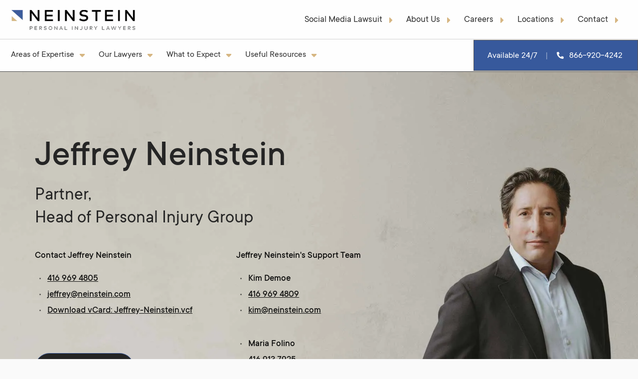

--- FILE ---
content_type: text/html; charset=UTF-8
request_url: https://neinstein.com/our-lawyers/jeffrey-neinstein
body_size: 45250
content:
<!DOCTYPE html> <html lang="en-ca"> <head><script>if(navigator.userAgent.match(/MSIE|Internet Explorer/i)||navigator.userAgent.match(/Trident\/7\..*?rv:11/i)){let e=document.location.href;if(!e.match(/[?&]nonitro/)){if(e.indexOf("?")==-1){if(e.indexOf("#")==-1){document.location.href=e+"?nonitro=1"}else{document.location.href=e.replace("#","?nonitro=1#")}}else{if(e.indexOf("#")==-1){document.location.href=e+"&nonitro=1"}else{document.location.href=e.replace("#","&nonitro=1#")}}}}</script><link rel="preconnect" href="https://www.google.com" /><link rel="preconnect" href="https://cdn.trustindex.io" /><link rel="preconnect" href="https://cdn-ileaomc.nitrocdn.com" /><meta charset="UTF-8" /><meta name="viewport" content="width=device-width, initial-scale=1.0" /><meta http-equiv="X-UA-Compatible" content="ie=edge" /><meta name="Author" content="Neinstein LLP" /><title>Jeffrey Neinstein | Toronto Personal Injury Lawyer</title><meta name="Keywords" content="Jeffrey Neinstein, lawyers, medical malpractice, personal injury, Neinstein, Toronto" /><meta name="Description" content="Jeffrey Neinstein is a personal injury lawyer with Neinstein LLP based in Toronto, Ontario." /><meta name="msapplication-TileColor" content="#ffffff" /><meta name="theme-color" content="#ffffff" /><meta property="og:locale" content="en_US" /><meta property="og:type" content="website" /><meta property="og:title" content="Jeffrey Neinstein | Toronto Personal Injury Lawyer" /><meta property="og:description" content="Jeffrey Neinstein is a personal injury lawyer with Neinstein LLP based in Toronto, Ontario." /><meta property="og:url" content="https://neinstein.com/our-lawyers/jeffrey-neinstein" /><meta property="og:site_name" content="Injury Lawyer" /><meta property="article:modified_time" content="2023-08-16T08:00:48+00:00" /><meta property="og:image" content="https://neinstein.com/assets/theme/img/award-canadian-lawyer-mag-top-10-personal-injury-ontario.webp" /><meta property="og:image:url" content="https://neinstein.com/assets/theme/img/award-canadian-lawyer-mag-top-10-personal-injury-ontario.webp" /><meta property="og:image:width" content="480" /><meta property="og:image:height" content="480" /><meta name="twitter:card" content="summary_large_image" /><meta name="twitter:image" content="https://neinstein.com/assets/theme/img/award-canadian-lawyer-mag-top-10-personal-injury-ontario.webp" /><meta name="twitter:image:width" content="480" /><meta name="twitter:image:height" content="480" /><meta name="generator" content="NitroPack" /><script>var NPSH,NitroScrollHelper;NPSH=NitroScrollHelper=function(){let e=null;const o=window.sessionStorage.getItem("nitroScrollPos");function t(){let e=JSON.parse(window.sessionStorage.getItem("nitroScrollPos"))||{};if(typeof e!=="object"){e={}}e[document.URL]=window.scrollY;window.sessionStorage.setItem("nitroScrollPos",JSON.stringify(e))}window.addEventListener("scroll",function(){if(e!==null){clearTimeout(e)}e=setTimeout(t,200)},{passive:true});let r={};r.getScrollPos=()=>{if(!o){return 0}const e=JSON.parse(o);return e[document.URL]||0};r.isScrolled=()=>{return r.getScrollPos()>document.documentElement.clientHeight*.5};return r}();</script><script>(function(){var a=false;var e=document.documentElement.classList;var i=navigator.userAgent.toLowerCase();var n=["android","iphone","ipad"];var r=n.length;var o;var d=null;for(var t=0;t<r;t++){o=n[t];if(i.indexOf(o)>-1)d=o;if(e.contains(o)){a=true;e.remove(o)}}if(a&&d){e.add(d);if(d=="iphone"||d=="ipad"){e.add("ios")}}})();</script><script type="text/worker" id="nitro-web-worker">var preloadRequests=0;var remainingCount={};var baseURI="";self.onmessage=function(e){switch(e.data.cmd){case"RESOURCE_PRELOAD":var o=e.data.requestId;remainingCount[o]=0;e.data.resources.forEach(function(e){preload(e,function(o){return function(){console.log(o+" DONE: "+e);if(--remainingCount[o]==0){self.postMessage({cmd:"RESOURCE_PRELOAD",requestId:o})}}}(o));remainingCount[o]++});break;case"SET_BASEURI":baseURI=e.data.uri;break}};async function preload(e,o){if(typeof URL!=="undefined"&&baseURI){try{var a=new URL(e,baseURI);e=a.href}catch(e){console.log("Worker error: "+e.message)}}console.log("Preloading "+e);try{var n=new Request(e,{mode:"no-cors",redirect:"follow"});await fetch(n);o()}catch(a){console.log(a);var r=new XMLHttpRequest;r.responseType="blob";r.onload=o;r.onerror=o;r.open("GET",e,true);r.send()}}</script><script>window.addEventListener('load', function() {
                let div = document.createElement('div');
                div.innerHTML = document.querySelector('#nitro-fonts-wrapper').textContent;
                document.body.appendChild(div);
            })</script><script id="nprl">(()=>{if(window.NPRL!=undefined)return;(function(e){var t=e.prototype;t.after||(t.after=function(){var e,t=arguments,n=t.length,r=0,i=this,o=i.parentNode,a=Node,c=String,u=document;if(o!==null){while(r<n){(e=t[r])instanceof a?(i=i.nextSibling)!==null?o.insertBefore(e,i):o.appendChild(e):o.appendChild(u.createTextNode(c(e)));++r}}})})(Element);var e,t;e=t=function(){var t=false;var r=window.URL||window.webkitURL;var i=true;var o=true;var a=2;var c=null;var u=null;var d=true;var s=window.nitroGtmExcludes!=undefined;var l=s?JSON.parse(atob(window.nitroGtmExcludes)).map(e=>new RegExp(e)):[];var f;var m;var v=null;var p=null;var g=null;var h={touch:["touchmove","touchend"],default:["mousemove","click","keydown","wheel"]};var E=true;var y=[];var w=false;var b=[];var S=0;var N=0;var L=false;var T=0;var R=null;var O=false;var A=false;var C=false;var P=[];var I=[];var M=[];var k=[];var x=false;var _={};var j=new Map;var B="noModule"in HTMLScriptElement.prototype;var q=requestAnimationFrame||mozRequestAnimationFrame||webkitRequestAnimationFrame||msRequestAnimationFrame;const D="gtm.js?id=";function H(e,t){if(!_[e]){_[e]=[]}_[e].push(t)}function U(e,t){if(_[e]){var n=0,r=_[e];for(var n=0;n<r.length;n++){r[n].call(this,t)}}}function Y(){(function(e,t){var r=null;var i=function(e){r(e)};var o=null;var a={};var c=null;var u=null;var d=0;e.addEventListener(t,function(r){if(["load","DOMContentLoaded"].indexOf(t)!=-1){if(u){Q(function(){e.triggerNitroEvent(t)})}c=true}else if(t=="readystatechange"){d++;n.ogReadyState=d==1?"interactive":"complete";if(u&&u>=d){n.documentReadyState=n.ogReadyState;Q(function(){e.triggerNitroEvent(t)})}}});e.addEventListener(t+"Nitro",function(e){if(["load","DOMContentLoaded"].indexOf(t)!=-1){if(!c){e.preventDefault();e.stopImmediatePropagation()}else{}u=true}else if(t=="readystatechange"){u=n.documentReadyState=="interactive"?1:2;if(d<u){e.preventDefault();e.stopImmediatePropagation()}}});switch(t){case"load":o="onload";break;case"readystatechange":o="onreadystatechange";break;case"pageshow":o="onpageshow";break;default:o=null;break}if(o){Object.defineProperty(e,o,{get:function(){return r},set:function(n){if(typeof n!=="function"){r=null;e.removeEventListener(t+"Nitro",i)}else{if(!r){e.addEventListener(t+"Nitro",i)}r=n}}})}Object.defineProperty(e,"addEventListener"+t,{value:function(r){if(r!=t||!n.startedScriptLoading||document.currentScript&&document.currentScript.hasAttribute("nitro-exclude")){}else{arguments[0]+="Nitro"}e.ogAddEventListener.apply(e,arguments);a[arguments[1]]=arguments[0]}});Object.defineProperty(e,"removeEventListener"+t,{value:function(t){var n=a[arguments[1]];arguments[0]=n;e.ogRemoveEventListener.apply(e,arguments)}});Object.defineProperty(e,"triggerNitroEvent"+t,{value:function(t,n){n=n||e;var r=new Event(t+"Nitro",{bubbles:true});r.isNitroPack=true;Object.defineProperty(r,"type",{get:function(){return t},set:function(){}});Object.defineProperty(r,"target",{get:function(){return n},set:function(){}});e.dispatchEvent(r)}});if(typeof e.triggerNitroEvent==="undefined"){(function(){var t=e.addEventListener;var n=e.removeEventListener;Object.defineProperty(e,"ogAddEventListener",{value:t});Object.defineProperty(e,"ogRemoveEventListener",{value:n});Object.defineProperty(e,"addEventListener",{value:function(n){var r="addEventListener"+n;if(typeof e[r]!=="undefined"){e[r].apply(e,arguments)}else{t.apply(e,arguments)}},writable:true});Object.defineProperty(e,"removeEventListener",{value:function(t){var r="removeEventListener"+t;if(typeof e[r]!=="undefined"){e[r].apply(e,arguments)}else{n.apply(e,arguments)}}});Object.defineProperty(e,"triggerNitroEvent",{value:function(t,n){var r="triggerNitroEvent"+t;if(typeof e[r]!=="undefined"){e[r].apply(e,arguments)}}})})()}}).apply(null,arguments)}Y(window,"load");Y(window,"pageshow");Y(window,"DOMContentLoaded");Y(document,"DOMContentLoaded");Y(document,"readystatechange");try{var F=new Worker(r.createObjectURL(new Blob([document.getElementById("nitro-web-worker").textContent],{type:"text/javascript"})))}catch(e){var F=new Worker("data:text/javascript;base64,"+btoa(document.getElementById("nitro-web-worker").textContent))}F.onmessage=function(e){if(e.data.cmd=="RESOURCE_PRELOAD"){U(e.data.requestId,e)}};if(typeof document.baseURI!=="undefined"){F.postMessage({cmd:"SET_BASEURI",uri:document.baseURI})}var G=function(e){if(--S==0){Q(K)}};var W=function(e){e.target.removeEventListener("load",W);e.target.removeEventListener("error",W);e.target.removeEventListener("nitroTimeout",W);if(e.type!="nitroTimeout"){clearTimeout(e.target.nitroTimeout)}if(--N==0&&S==0){Q(J)}};var X=function(e){var t=e.textContent;try{var n=r.createObjectURL(new Blob([t.replace(/^(?:<!--)?(.*?)(?:-->)?$/gm,"$1")],{type:"text/javascript"}))}catch(e){var n="data:text/javascript;base64,"+btoa(t.replace(/^(?:<!--)?(.*?)(?:-->)?$/gm,"$1"))}return n};var K=function(){n.documentReadyState="interactive";document.triggerNitroEvent("readystatechange");document.triggerNitroEvent("DOMContentLoaded");if(window.pageYOffset||window.pageXOffset){window.dispatchEvent(new Event("scroll"))}A=true;Q(function(){if(N==0){Q(J)}Q($)})};var J=function(){if(!A||O)return;O=true;R.disconnect();en();n.documentReadyState="complete";document.triggerNitroEvent("readystatechange");window.triggerNitroEvent("load",document);window.triggerNitroEvent("pageshow",document);if(window.pageYOffset||window.pageXOffset||location.hash){let e=typeof history.scrollRestoration!=="undefined"&&history.scrollRestoration=="auto";if(e&&typeof NPSH!=="undefined"&&NPSH.getScrollPos()>0&&window.pageYOffset>document.documentElement.clientHeight*.5){window.scrollTo(0,NPSH.getScrollPos())}else if(location.hash){try{let e=document.querySelector(location.hash);if(e){e.scrollIntoView()}}catch(e){}}}var e=null;if(a==1){e=eo}else{e=eu}Q(e)};var Q=function(e){setTimeout(e,0)};var V=function(e){if(e.type=="touchend"||e.type=="click"){g=e}};var $=function(){if(d&&g){setTimeout(function(e){return function(){var t=function(e,t,n){var r=new Event(e,{bubbles:true,cancelable:true});if(e=="click"){r.clientX=t;r.clientY=n}else{r.touches=[{clientX:t,clientY:n}]}return r};var n;if(e.type=="touchend"){var r=e.changedTouches[0];n=document.elementFromPoint(r.clientX,r.clientY);n.dispatchEvent(t("touchstart"),r.clientX,r.clientY);n.dispatchEvent(t("touchend"),r.clientX,r.clientY);n.dispatchEvent(t("click"),r.clientX,r.clientY)}else if(e.type=="click"){n=document.elementFromPoint(e.clientX,e.clientY);n.dispatchEvent(t("click"),e.clientX,e.clientY)}}}(g),150);g=null}};var z=function(e){if(e.tagName=="SCRIPT"&&!e.hasAttribute("data-nitro-for-id")&&!e.hasAttribute("nitro-document-write")||e.tagName=="IMG"&&(e.hasAttribute("src")||e.hasAttribute("srcset"))||e.tagName=="IFRAME"&&e.hasAttribute("src")||e.tagName=="LINK"&&e.hasAttribute("href")&&e.hasAttribute("rel")&&e.getAttribute("rel")=="stylesheet"){if(e.tagName==="IFRAME"&&e.src.indexOf("about:blank")>-1){return}var t="";switch(e.tagName){case"LINK":t=e.href;break;case"IMG":if(k.indexOf(e)>-1)return;t=e.srcset||e.src;break;default:t=e.src;break}var n=e.getAttribute("type");if(!t&&e.tagName!=="SCRIPT")return;if((e.tagName=="IMG"||e.tagName=="LINK")&&(t.indexOf("data:")===0||t.indexOf("blob:")===0))return;if(e.tagName=="SCRIPT"&&n&&n!=="text/javascript"&&n!=="application/javascript"){if(n!=="module"||!B)return}if(e.tagName==="SCRIPT"){if(k.indexOf(e)>-1)return;if(e.noModule&&B){return}let t=null;if(document.currentScript){if(document.currentScript.src&&document.currentScript.src.indexOf(D)>-1){t=document.currentScript}if(document.currentScript.hasAttribute("data-nitro-gtm-id")){e.setAttribute("data-nitro-gtm-id",document.currentScript.getAttribute("data-nitro-gtm-id"))}}else if(window.nitroCurrentScript){if(window.nitroCurrentScript.src&&window.nitroCurrentScript.src.indexOf(D)>-1){t=window.nitroCurrentScript}}if(t&&s){let n=false;for(const t of l){n=e.src?t.test(e.src):t.test(e.textContent);if(n){break}}if(!n){e.type="text/googletagmanagerscript";let n=t.hasAttribute("data-nitro-gtm-id")?t.getAttribute("data-nitro-gtm-id"):t.id;if(!j.has(n)){j.set(n,[])}let r=j.get(n);r.push(e);return}}if(!e.src){if(e.textContent.length>0){e.textContent+="\n;if(document.currentScript.nitroTimeout) {clearTimeout(document.currentScript.nitroTimeout);}; setTimeout(function() { this.dispatchEvent(new Event('load')); }.bind(document.currentScript), 0);"}else{return}}else{}k.push(e)}if(!e.hasOwnProperty("nitroTimeout")){N++;e.addEventListener("load",W,true);e.addEventListener("error",W,true);e.addEventListener("nitroTimeout",W,true);e.nitroTimeout=setTimeout(function(){console.log("Resource timed out",e);e.dispatchEvent(new Event("nitroTimeout"))},5e3)}}};var Z=function(e){if(e.hasOwnProperty("nitroTimeout")&&e.nitroTimeout){clearTimeout(e.nitroTimeout);e.nitroTimeout=null;e.dispatchEvent(new Event("nitroTimeout"))}};document.documentElement.addEventListener("load",function(e){if(e.target.tagName=="SCRIPT"||e.target.tagName=="IMG"){k.push(e.target)}},true);document.documentElement.addEventListener("error",function(e){if(e.target.tagName=="SCRIPT"||e.target.tagName=="IMG"){k.push(e.target)}},true);var ee=["appendChild","replaceChild","insertBefore","prepend","append","before","after","replaceWith","insertAdjacentElement"];var et=function(){if(s){window._nitro_setTimeout=window.setTimeout;window.setTimeout=function(e,t,...n){let r=document.currentScript||window.nitroCurrentScript;if(!r||r.src&&r.src.indexOf(D)==-1){return window._nitro_setTimeout.call(window,e,t,...n)}return window._nitro_setTimeout.call(window,function(e,t){return function(...n){window.nitroCurrentScript=e;t(...n)}}(r,e),t,...n)}}ee.forEach(function(e){HTMLElement.prototype["og"+e]=HTMLElement.prototype[e];HTMLElement.prototype[e]=function(...t){if(this.parentNode||this===document.documentElement){switch(e){case"replaceChild":case"insertBefore":t.pop();break;case"insertAdjacentElement":t.shift();break}t.forEach(function(e){if(!e)return;if(e.tagName=="SCRIPT"){z(e)}else{if(e.children&&e.children.length>0){e.querySelectorAll("script").forEach(z)}}})}return this["og"+e].apply(this,arguments)}})};var en=function(){if(s&&typeof window._nitro_setTimeout==="function"){window.setTimeout=window._nitro_setTimeout}ee.forEach(function(e){HTMLElement.prototype[e]=HTMLElement.prototype["og"+e]})};var er=async function(){if(o){ef(f);ef(V);if(v){clearTimeout(v);v=null}}if(T===1){L=true;return}else if(T===0){T=-1}n.startedScriptLoading=true;Object.defineProperty(document,"readyState",{get:function(){return n.documentReadyState},set:function(){}});var e=document.documentElement;var t={attributes:true,attributeFilter:["src"],childList:true,subtree:true};R=new MutationObserver(function(e,t){e.forEach(function(e){if(e.type=="childList"&&e.addedNodes.length>0){e.addedNodes.forEach(function(e){if(!document.documentElement.contains(e)){return}if(e.tagName=="IMG"||e.tagName=="IFRAME"||e.tagName=="LINK"){z(e)}})}if(e.type=="childList"&&e.removedNodes.length>0){e.removedNodes.forEach(function(e){if(e.tagName=="IFRAME"||e.tagName=="LINK"){Z(e)}})}if(e.type=="attributes"){var t=e.target;if(!document.documentElement.contains(t)){return}if(t.tagName=="IFRAME"||t.tagName=="LINK"||t.tagName=="IMG"||t.tagName=="SCRIPT"){z(t)}}})});R.observe(e,t);if(!s){et()}await Promise.all(P);var r=b.shift();var i=null;var a=false;while(r){var c;var u=JSON.parse(atob(r.meta));var d=u.delay;if(r.type=="inline"){var l=document.getElementById(r.id);if(l){l.remove()}else{r=b.shift();continue}c=X(l);if(c===false){r=b.shift();continue}}else{c=r.src}if(!a&&r.type!="inline"&&(typeof u.attributes.async!="undefined"||typeof u.attributes.defer!="undefined")){if(i===null){i=r}else if(i===r){a=true}if(!a){b.push(r);r=b.shift();continue}}var m=document.createElement("script");m.src=c;m.setAttribute("data-nitro-for-id",r.id);for(var p in u.attributes){try{if(u.attributes[p]===false){m.setAttribute(p,"")}else{m.setAttribute(p,u.attributes[p])}}catch(e){console.log("Error while setting script attribute",m,e)}}m.async=false;if(u.canonicalLink!=""&&Object.getOwnPropertyDescriptor(m,"src")?.configurable!==false){(e=>{Object.defineProperty(m,"src",{get:function(){return e.canonicalLink},set:function(){}})})(u)}if(d){setTimeout((function(e,t){var n=document.querySelector("[data-nitro-marker-id='"+t+"']");if(n){n.after(e)}else{document.head.appendChild(e)}}).bind(null,m,r.id),d)}else{m.addEventListener("load",G);m.addEventListener("error",G);if(!m.noModule||!B){S++}var g=document.querySelector("[data-nitro-marker-id='"+r.id+"']");if(g){Q(function(e,t){return function(){e.after(t)}}(g,m))}else{Q(function(e){return function(){document.head.appendChild(e)}}(m))}}r=b.shift()}};var ei=function(){var e=document.getElementById("nitro-deferred-styles");var t=document.createElement("div");t.innerHTML=e.textContent;return t};var eo=async function(e){isPreload=e&&e.type=="NitroPreload";if(!isPreload){T=-1;E=false;if(o){ef(f);ef(V);if(v){clearTimeout(v);v=null}}}if(w===false){var t=ei();let e=t.querySelectorAll('style,link[rel="stylesheet"]');w=e.length;if(w){let e=document.getElementById("nitro-deferred-styles-marker");e.replaceWith.apply(e,t.childNodes)}else if(isPreload){Q(ed)}else{es()}}else if(w===0&&!isPreload){es()}};var ea=function(){var e=ei();var t=e.childNodes;var n;var r=[];for(var i=0;i<t.length;i++){n=t[i];if(n.href){r.push(n.href)}}var o="css-preload";H(o,function(e){eo(new Event("NitroPreload"))});if(r.length){F.postMessage({cmd:"RESOURCE_PRELOAD",resources:r,requestId:o})}else{Q(function(){U(o)})}};var ec=function(){if(T===-1)return;T=1;var e=[];var t,n;for(var r=0;r<b.length;r++){t=b[r];if(t.type!="inline"){if(t.src){n=JSON.parse(atob(t.meta));if(n.delay)continue;if(n.attributes.type&&n.attributes.type=="module"&&!B)continue;e.push(t.src)}}}if(e.length){var i="js-preload";H(i,function(e){T=2;if(L){Q(er)}});F.postMessage({cmd:"RESOURCE_PRELOAD",resources:e,requestId:i})}};var eu=function(){while(I.length){style=I.shift();if(style.hasAttribute("nitropack-onload")){style.setAttribute("onload",style.getAttribute("nitropack-onload"));Q(function(e){return function(){e.dispatchEvent(new Event("load"))}}(style))}}while(M.length){style=M.shift();if(style.hasAttribute("nitropack-onerror")){style.setAttribute("onerror",style.getAttribute("nitropack-onerror"));Q(function(e){return function(){e.dispatchEvent(new Event("error"))}}(style))}}};var ed=function(){if(!x){if(i){Q(function(){var e=document.getElementById("nitro-critical-css");if(e){e.remove()}})}x=true;onStylesLoadEvent=new Event("NitroStylesLoaded");onStylesLoadEvent.isNitroPack=true;window.dispatchEvent(onStylesLoadEvent)}};var es=function(){if(a==2){Q(er)}else{eu()}};var el=function(e){m.forEach(function(t){document.addEventListener(t,e,true)})};var ef=function(e){m.forEach(function(t){document.removeEventListener(t,e,true)})};if(s){et()}return{setAutoRemoveCriticalCss:function(e){i=e},registerScript:function(e,t,n){b.push({type:"remote",src:e,id:t,meta:n})},registerInlineScript:function(e,t){b.push({type:"inline",id:e,meta:t})},registerStyle:function(e,t,n){y.push({href:e,rel:t,media:n})},onLoadStyle:function(e){I.push(e);if(w!==false&&--w==0){Q(ed);if(E){E=false}else{es()}}},onErrorStyle:function(e){M.push(e);if(w!==false&&--w==0){Q(ed);if(E){E=false}else{es()}}},loadJs:function(e,t){if(!e.src){var n=X(e);if(n!==false){e.src=n;e.textContent=""}}if(t){Q(function(e,t){return function(){e.after(t)}}(t,e))}else{Q(function(e){return function(){document.head.appendChild(e)}}(e))}},loadQueuedResources:async function(){window.dispatchEvent(new Event("NitroBootStart"));if(p){clearTimeout(p);p=null}window.removeEventListener("load",e.loadQueuedResources);f=a==1?er:eo;if(!o||g){Q(f)}else{if(navigator.userAgent.indexOf(" Edge/")==-1){ea();H("css-preload",ec)}el(f);if(u){if(c){v=setTimeout(f,c)}}else{}}},fontPreload:function(e){var t="critical-fonts";H(t,function(e){document.getElementById("nitro-critical-fonts").type="text/css"});F.postMessage({cmd:"RESOURCE_PRELOAD",resources:e,requestId:t})},boot:function(){if(t)return;t=true;C=typeof NPSH!=="undefined"&&NPSH.isScrolled();let n=document.prerendering;if(location.hash||C||n){o=false}m=h.default.concat(h.touch);p=setTimeout(e.loadQueuedResources,1500);el(V);if(C){e.loadQueuedResources()}else{window.addEventListener("load",e.loadQueuedResources)}},addPrerequisite:function(e){P.push(e)},getTagManagerNodes:function(e){if(!e)return j;return j.get(e)??[]}}}();var n,r;n=r=function(){var t=document.write;return{documentWrite:function(n,r){if(n&&n.hasAttribute("nitro-exclude")){return t.call(document,r)}var i=null;if(n.documentWriteContainer){i=n.documentWriteContainer}else{i=document.createElement("span");n.documentWriteContainer=i}var o=null;if(n){if(n.hasAttribute("data-nitro-for-id")){o=document.querySelector('template[data-nitro-marker-id="'+n.getAttribute("data-nitro-for-id")+'"]')}else{o=n}}i.innerHTML+=r;i.querySelectorAll("script").forEach(function(e){e.setAttribute("nitro-document-write","")});if(!i.parentNode){if(o){o.parentNode.insertBefore(i,o)}else{document.body.appendChild(i)}}var a=document.createElement("span");a.innerHTML=r;var c=a.querySelectorAll("script");if(c.length){c.forEach(function(t){var n=t.getAttributeNames();var r=document.createElement("script");n.forEach(function(e){r.setAttribute(e,t.getAttribute(e))});r.async=false;if(!t.src&&t.textContent){r.textContent=t.textContent}e.loadJs(r,o)})}},TrustLogo:function(e,t){var n=document.getElementById(e);var r=document.createElement("img");r.src=t;n.parentNode.insertBefore(r,n)},documentReadyState:"loading",ogReadyState:document.readyState,startedScriptLoading:false,loadScriptDelayed:function(e,t){setTimeout(function(){var t=document.createElement("script");t.src=e;document.head.appendChild(t)},t)}}}();document.write=function(e){n.documentWrite(document.currentScript,e)};document.writeln=function(e){n.documentWrite(document.currentScript,e+"\n")};window.NPRL=e;window.NitroResourceLoader=t;window.NPh=n;window.NitroPackHelper=r})();</script><template id="nitro-deferred-styles-marker"></template><style type="text/css" id="nitro-critical-css">*,*::before,*::after{margin:0;padding:0;box-sizing:border-box}html{font-family:"TT Commons";font-weight:500;font-style:normal;font-size:1.1em;line-height:1.5;color:#252525;font-display:swap}body{margin:0;background:#fafafa}img{max-width:100%;height:auto}.wrapper{display:grid;background:#fafafa;grid-gap:0;grid-template-rows:auto;grid-template-columns:1fr 1fr 1fr 1fr 1fr 1fr;grid-template-areas:"nav	nav		nav		nav		nav		nav" "page	page	page	page	page	page" "ftr	ftr		ftr		ftr		ftr		ftr"}nav{grid-area:nav}.pages{grid-area:page}footer{grid-area:ftr;background:#fafafa}.responsive{width:100%;height:auto}img.responsive{width:100%;height:auto}.pt-1{padding-top:1em !important}.mt-2{margin-top:2em}h1,h3,h4{margin:0;padding:0;font-family:"TT Commons";font-weight:500;font-style:normal}h1{font-size:4.7em;line-height:1.1}h3{font-size:3em;line-height:1.2}h4{font-size:1.9em;line-height:1.2}h4 a{color:#252525;text-decoration:none}p{font-size:1.1em;margin:0;padding:1.2em 0;line-height:1.4}@media only screen and (max-width:800px){h1{font-size:3em;line-height:1.1;padding:0}h3{font-size:1.9em;line-height:1.2}h4{font-size:1.6em;line-height:1.2}p{padding:.6em 0}}.order-lawyer-1{order:1}.order-lawyer-2{order:2}.bg-dk-blue{background-color:#fafafa}.pages{display:grid;grid-column-gap:4em;grid-row-gap:0;grid-template-columns:1fr 1fr 1fr 1fr 1fr 1fr 1fr 1fr 1fr 1fr 1fr 1fr;grid-template-rows:auto;padding:0}.pages-inner{display:grid;grid-column-gap:4em;grid-row-gap:0;grid-template-columns:1fr 1fr 1fr 1fr 1fr 1fr 1fr 1fr 1fr 1fr 1fr 1fr;grid-template-rows:auto;padding:5em 4em 5em 4em}.pages-inner{grid-column:span 12}.show-in-900{display:none}.show-in-800{display:none}.show-in-600{display:none}.no-show{display:none}.pages-inner h1{font-size:4.2em;padding-top:.25em}.pages-inner h4{font-size:2.1em;font-weight:400;line-height:1.25;padding-top:.35em}@media only screen and (max-width:1100px){.pages-inner h4{font-size:1.9em}}.pages-inner div.third{grid-column:span 4;margin-top:1.5em;margin-right:auto;margin-left:auto}.pages-inner div.third p{padding:.5em .5em .5em 0em;font-size:1.1em;text-align:left;line-height:1.6;color:rgba(0,0,0,.85)}.pages-inner div.half div.inner-white{margin:0;margin-top:1em;margin-bottom:2.25em;padding:2.5em 2em 2.5em 2em;width:100%;background-color:#fff;border:1px solid rgba(0,0,0,.3);border-radius:10px;text-align:left;color:#101010;font-weight:400}.pages-inner div.half div.inner-white h4{color:#101010;font-weight:500;margin-bottom:0em}.pages-inner div.half div.inner-white p{color:#101010}.pages-inner div.half{display:inline-block;grid-column:span 6;margin-top:1.5em}.pages-inner div.half div.double{display:grid;grid-column-gap:.75em;grid-row-gap:.75em;grid-template-columns:1fr 1fr 1fr 1fr;grid-template-rows:auto;padding:.25em;margin-top:1.75em;margin-bottom:-1em}.pages-inner div.half div.double div.double-inner{display:inline-block;grid-column:span 1;padding:0;text-align:center}.pages-inner div.half div.double img{border-radius:50%;border:1px solid rgba(0,0,0,.25);position:relative;display:inline-block;margin:auto auto}@media only screen and (max-width:1300px){.pages-inner div.half div.double div.double-inner{grid-column:span 2;padding:.5em}}@media only screen and (max-width:900px){.pages-inner div.half div.double div.double-inner{grid-column:span 1;padding:.5em}}@media only screen and (max-width:600px){.pages-inner div.half div.double div.double-inner{grid-column:span 2;padding:.5em}}@media only screen and (max-width:300px){.pages-inner div.half div.double div.double-inner{grid-column:span 1;padding:1em}}.pages-inner div.half p{padding:.5em .5em .5em 0em;font-size:1.3em;text-align:left;line-height:1.6;color:rgba(0,0,0,.85)}.pages-inner div.fullw p{padding:.5em .5em .5em 0em;font-size:1.1em;text-align:left;line-height:1.6;color:rgba(0,0,0,.85)}ul.dash{list-style-image:url("https://cdn-ileaomc.nitrocdn.com/fUworztndjVUzJpHLPLamOCpzQlXwSoh/assets/images/optimized/rev-56ca39d/neinstein.com/assets/theme/img/dash-dark.png") !important;margin:.5em 0em .1em 1.4em}ul.dash li{margin:7px 0 7px 0;font-size:1.1em;line-height:1.3;color:rgba(0,0,0,.8)}ul.dash li a,ul.dash li a:visited{color:rgba(0,0,0,.9);text-decoration:underline}.pages div.pages-inner.bg-lawyer-bio-jeffn{background:url("https://cdn-ileaomc.nitrocdn.com/fUworztndjVUzJpHLPLamOCpzQlXwSoh/assets/images/optimized/rev-56ca39d/neinstein.com/assets/theme/img/bio-bg/2025/bg-lawyer-bio-jeffn-xl.jpg");background-position:right center;background-repeat:no-repeat;background-size:cover;height:auto;min-height:630px}@media only screen and (max-width:1000px){.pages div.pages-inner.bg-lawyer-bio-jeffn{background:url("https://cdn-ileaomc.nitrocdn.com/fUworztndjVUzJpHLPLamOCpzQlXwSoh/assets/images/optimized/rev-56ca39d/neinstein.com/assets/theme/img/bio-bg/2025/bg-lawyer-bio-jeffn-sm.jpg");background-position:right center;background-repeat:no-repeat;background-size:cover;height:auto}}.pages-inner div.btnspace{padding:2.2em 0em 2em 0em}@media only screen and (min-width:951px){div.pages-inner>.pt-1{padding-top:1em}}@media only screen and (max-width:900px){.pages{grid-row-gap:0;grid-template-columns:1fr 1fr 1fr 1fr 1fr 1fr;grid-template-rows:auto;padding:0}.pages-inner{display:grid;grid-column-gap:3em;grid-row-gap:0;grid-template-columns:1fr 1fr 1fr 1fr 1fr 1fr;grid-template-rows:auto;padding:3em 1.5em 3em 1.5em}.pages-inner{grid-column:span 6}.show-in-900{display:block}.pages-inner h1{font-size:3em;padding:0;padding:0em 0em 0em 0em;margin-top:.25em;margin-bottom:.25em}.pages-inner h4{font-size:1.8em;font-weight:400;line-height:1.3;padding:0;padding:0em 0em 0em 0em;margin-top:.25em;margin-bottom:.25em}.pages-inner div.third{grid-column:span 6;margin-top:1.5em;margin-right:auto;margin-left:auto}.pages-inner div.third p{text-align:left;font-size:1.1em;font-weight:400;line-height:1.5}.pages-inner div.half{display:inline-block;grid-column:span 6;margin-top:0em}.pages-inner div.half p{text-align:left;font-size:1.1em;font-weight:400;line-height:1.5}}@media only screen and (max-width:800px){.show-in-800{display:block}.hide-in-800{display:none}div.hide-in-800{display:none}}@media only screen and (max-width:900px){.order-lawyer-1{order:2}.order-lawyer-2{order:1;margin-top:2em;margin-bottom:2em}}@media only screen and (max-width:600px){.pages-inner h1{font-size:2.8em;padding:0;padding:0em 0em 0em 0em}.show-in-600{display:block}.pages-inner div.half{display:inline-block;grid-column:span 6;margin-top:0em}}@media only screen and (max-width:412px){.pages{grid-row-gap:0;grid-template-columns:1fr 1fr 1fr 1fr 1fr 1fr;grid-template-rows:auto;padding:0}.pages-inner{grid-column:span 6}.pages-inner{display:grid;grid-column-gap:3em;grid-row-gap:0;grid-template-columns:1fr 1fr 1fr 1fr 1fr 1fr;grid-template-rows:auto;padding:1em 1.25em 2em 1.25em}.pages-inner h1{font-size:2.6em;padding-top:.25em}.pages-inner h4{font-size:1.7em;font-weight:400;line-height:1.3;padding-top:.25em}.pages-inner div.third{grid-column:span 6;margin-top:1.5em;margin-right:auto;margin-left:auto}.pages-inner div.third p{text-align:left;font-size:1em;font-weight:400;line-height:1.5}.pages-inner div.half{display:inline-block;grid-column:span 6;margin-top:1.5em}.pages-inner div.half p{text-align:left;font-size:1em;font-weight:400;line-height:1.5}ul.dash li{margin:7px 0 7px 0;font-size:1em;line-height:1.3}}p.brighter{color:rgba(0,0,0,.95) !important;font-weight:500 !important}.brighter{color:rgba(0,0,0,.95) !important;font-weight:500 !important}.btn{text-decoration:none;outline:none !important;outline:0 !important}.btn.btn-video-blue i.fa,a.btn.btn-video-blue i.fa{position:relative;top:-2px;margin-left:5px}.btn.btn-video-blue,a.btn.btn-video-blue,.btn.btn-video-blue:visited,a.btn.btn-video-blue:visited{display:inline-block;background:#252525;color:#fafafa;font-weight:400 !important;font-size:1.1em !important;line-height:1.1em !important;text-decoration:none;padding:20px 22px 15px 28px;border-radius:50px;border:1px solid #3d5b9b}.btn.btn-video-blue i.fa,a.btn.btn-video-blue i.fa{position:relative;top:-2px;margin-left:5px}.third-adjusted{margin-left:0 !important;width:100% !important}.modal2{display:none;position:fixed;z-index:99999;padding-top:3%;padding-bottom:3%;left:0;top:0;width:100%;height:100%;overflow:auto;background-color:#000;background-color:rgba(0,0,0,.8)}.modal-content{position:relative;background-color:#fff;margin:auto;padding:0;border:none;border-radius:14px;color:gray;width:70%;height:auto;-webkit-animation-name:animatetop;-webkit-animation-duration:.4s;animation-name:animatetop;animation-duration:.4s}@-webkit-keyframes animatetop{from{top:-300px;opacity:0}to{top:0;opacity:1}}@keyframes animatetop{from{top:-300px;opacity:0}to{top:0;opacity:1}}.modal-header{padding:20px 30px 20px 30px;background-color:#fff;border-radius:14px 14px 0 0;color:#fff}.modal-body{display:flex;padding:0;height:auto;overflow:auto}.modal-footer{padding:0 30px 30px 30px;background-color:#fff;color:#fff;border-radius:0 0 14px 14px;text-align:right}.modal-body-left{display:inline-block;padding:30px 40px 15px 40px;background-color:#fff;color:gray;width:50%}.modal-body-right{display:inline-block;padding:30px 40px 15px 40px;background-color:#fff;color:gray;width:50%}.modal-body-left p.large{font-family:"TT Commons";font-weight:400;font-style:normal;font-size:1.4em;line-height:1.5;color:rgba(0,0,0,.9)}div.modal-buttons{display:flex;padding:0;margin-top:10px}@media only screen and (max-width:1400px){.modal-content{width:84%}}@media only screen and (max-width:1100px){.modal-content{width:98%}}@media only screen and (max-width:800px){.modal-content{width:100%}.modal-body{display:block}.modal-body-left{display:block;padding:10px 30px 0 30px;width:100%}.modal-body-right{display:block;padding:0 30px 10px 30px;width:100%}}.btn-modal-blue{display:inline;background:#353535;color:#fafafa;font-weight:400;font-size:1.1em;line-height:130%;padding:17px 28px 14px 28px;text-decoration:none;border-radius:50px;border:1px solid #353535;margin-right:.75em;margin-bottom:1.25em}.btn.btn-modal-blue i.fa{position:relative;padding-left:20px;color:#fafafa;font-size:.95em;top:1px;margin-right:-5px}.btn-modal-close.close2 i.fa{font-size:1.5em;color:rgba(145,180,233,1);outline:none;position:relative;top:6px;left:97%;text-decoration:none}input[type="text"],input[type="phone"],input[type="date"],select,textarea{width:100%;padding:18px 24px 14px 16px;color:#202020;font-family:"TT Commons";font-size:1.1em;line-height:1.1em;font-weight:400;font-style:normal;border:2px solid gray;border-radius:10px;background-color:#fff;margin-top:8px;margin-bottom:12px;resize:vertical;outline:none}label{padding:12px 12px 12px 0;display:inline-block}select{width:100%;padding:18px 24px 14px 16px;color:#202020;font-family:"TT Commons";font-size:1.2em;line-height:1.1em;font-weight:400;font-style:normal;border:2px solid gray;border-radius:10px;background-color:#fff;margin-top:8px;margin-bottom:12px;outline:none}select>option{position:relative;top:20px;font-size:.9em !important}::-webkit-input-placeholder{color:#202020;font-family:"TT Commons";font-size:1.1em;line-height:1.1em;font-weight:400;font-style:normal}:-ms-input-placeholder{color:#202020;font-family:"TT Commons";font-size:1.1em;line-height:1.1em;font-weight:400;font-style:normal}::placeholder{color:#202020;font-family:"TT Commons";font-size:1.1em;line-height:1.1em;font-weight:400;font-style:normal}input[value=""]{background:url("https://cdn-ileaomc.nitrocdn.com/fUworztndjVUzJpHLPLamOCpzQlXwSoh/assets/images/optimized/rev-56ca39d/neinstein.com/assets/theme/img/optionaltext.jpg");background-position:right top;background-repeat:no-repeat}textarea[value=""]{background:url("https://cdn-ileaomc.nitrocdn.com/fUworztndjVUzJpHLPLamOCpzQlXwSoh/assets/images/optimized/rev-56ca39d/neinstein.com/assets/theme/img/optionaltext.jpg");background-position:right top;background-repeat:no-repeat}h4.modalheading{color:#202020;font-size:4.5em;font-weight:400;line-height:1.1}@media only screen and (max-width:1100px){h4.modalheading{font-size:3.7em;line-height:1.1}}@media only screen and (max-width:800px){h4.modalheading{font-size:3em;line-height:1.1}}@media only screen and (max-width:600px){h4.modalheading{font-size:2.6em;line-height:1.1}}.toggle,[id^=drop]{display:none}nav{margin:0;padding:0;background-color:#fefefe;white-space:nowrap;position:relative;z-index:1200}#stickynav{position:sticky;top:0}@media all and (min-width:1000.7px){.navbar{overflow:hidden;background-color:#fefefe;font-family:inherit;height:auto;padding:0;border-bottom:1px solid #505050;margin-top:-10px}.dropdown,.dropdown3,.dropdown4{float:left;overflow:hidden}.dropdown .dropbtn,.dropdown3 .dropbtn3,.dropdown4 .dropbtn4{font-size:1.05rem;font-weight:400;line-height:2;border:none;outline:0;color:#353535;padding:14px 6px 14px 22px;background-color:transparent;margin:0}.dropdown-content{display:none;position:absolute;background-color:transparent;width:100%;margin-top:0;left:0;padding-top:1px}.dropdown-content-wrapper{position:absolute;margin-top:0;margin-top:0px;background-color:#e9e9e9;width:100%;padding-left:30px;padding-bottom:40px;box-shadow:0 3px 10px 0 rgba(0,0,0,.2)}.dropdown3-content{display:none;position:absolute;background-color:transparent;width:385px;left:330px;margin-top:0;margin-top:-4px;padding-top:13px}.dropdown4-content{display:none;position:absolute;background-color:transparent;width:385px;left:495px;margin-top:0;margin-top:-4px;padding-top:13px}.dropdown-content234-wrapper{position:absolute;background-color:#fefefe;width:100%;margin-top:0;margin-top:-8px;padding:0;border-right:1px solid rgba(35,35,35,.2);border-bottom:1px solid rgba(35,35,35,.2);border-left:1px solid rgba(35,35,35,.2);box-shadow:0 3px 10px 0 rgba(0,0,0,.2)}.dropdown-content-inner{width:100%;padding:30px 25px 33px 41px;color:rgba(35,35,35,.75);border-bottom:1px solid rgba(35,35,35,.2)}.dropdown-content-inner:last-child{border-bottom:1px solid rgba(35,35,35,0)}.dropdown-content .header{background:transparent;padding:30px 16px 16px 16px;color:#353535}.column1,.column2,.column3,.column4,.column5{display:block;float:left;padding:15px;background-color:transparent;height:auto}.column1{width:24%}.column2{width:21%}.column3{width:20%}.column4{width:19%}.column5{width:16%}.column-single{display:block;float:left;width:100%;padding:0;background-color:transparent;height:auto;margin-top:15px}.column-single a,.column1 a,.column2 a,.column3 a,.column4 a,.column5 a{display:block;font-size:1.05rem;font-weight:400;line-height:2;color:#353535;padding:0;text-decoration:none;text-align:left}@media all and (max-width:1250px){.column-single a,.column1 a,.column2 a,.column3 a,.column4 a,.column5 a{font-size:.925rem}}.row:after{content:"";display:table;clear:both}.column-single a i.fa.fa-caret-right,.column1 a i.fa.fa-caret-right,.column2 a i.fa.fa-caret-right,.column3 a i.fa.fa-caret-right,.column4 a i.fa.fa-caret-right,.column5 a i.fa.fa-caret-right{display:inline;position:relative;top:0px;font-size:inherit;margin:0;color:#3d5b9b;border:none;padding:0;padding-left:8px}h4.nav-heading,h4.nav-heading a{color:rgba(35,35,35,.75);font-size:1.45rem;padding:0;font-weight:400;line-height:1.5;margin-top:1em;display:inline}h4.nav-heading a.headerlink,h4.nav-heading a.headerlink:visited{color:rgba(35,35,35,.75);text-decoration:none}h3.nav-heading{color:#353535;font-size:1.35rem;padding:0;font-weight:400;line-height:1.5;margin-bottom:.75em}.menu{display:none}}@media all and (max-width:1000.5px){.navbar{display:none}.menu{display:flex;align-items:center;width:100%;margin:0;margin-top:-4px;padding:0;padding-left:1.5rem;height:55px;border-bottom:1px solid rgba(35,35,35,.2);position:relative;z-index:1250}}.menu-top-row{display:inline-block;width:100%;overflow-x:hidden;padding:0;padding:1rem 1.25rem .9rem 1.25rem;border-bottom:1px solid rgba(35,35,35,.2);background-color:inherit}.menu-top-row2{display:none}.menu-top-left{float:left;margin:0;padding:0}.menu-top-left a{margin:0;padding:0}.menu-top-right{float:right;padding-top:10px}.menu-top-right ul{list-style:none;margin:0;padding:0;background-color:transparent}.menu-top-right ul li{background-color:transparent}.menu-top-right ul li a{display:inline;margin:0;padding:0;padding-left:10px;background-color:transparent;font-size:1.1rem;font-weight:400;line-height:1}label i.fa.fa-caret-right{display:inline;position:relative;top:18px;float:right;font-size:inherit;color:#3d5b9b;border:none;padding:0;padding-right:16px}.logo1{width:250px;height:auto;display:flex}#main-toggle{float:left;padding:28px 20px;position:relative;z-index:1100}.nav-icon{background:#353535;display:block;height:2px;position:relative;width:18px}.nav-icon:after,.nav-icon:before{background:#353535;content:"";display:block;height:100%;position:absolute;width:100%}.nav-icon:before{top:5px}.nav-icon:after{top:-5px}nav:after{content:"";display:table;clear:both}nav ul{float:left;padding:0;margin:0;list-style:none;position:relative}nav ul li{margin:0;padding:0;display:inline-block;float:left;background-color:#fefefe}nav a{display:block;margin:0;padding:0 20px;color:#353535;font-size:1.1rem;line-height:55px;text-decoration:none}nav ul ul{display:none;position:absolute;top:55px}nav ul ul li{min-width:235px;float:none;display:list-item;position:relative}nav ul ul ul li{position:relative;min-width:360px;top:-55px;left:235px}li>a:after{content:""}li>a:only-child:after{content:""}li div.inner-menu-bottom-row{display:none}.mobile-only,li.mobile-only{display:none}.btn.btn-headerphone{display:inline-block;background:#353535;color:#fafafa;font-weight:400;font-size:1.05em;text-decoration:none;padding:4px 30px 0 27px;margin:0;margin-top:1px;margin-bottom:1px;border:1px solid #606060}.btn.btn-headerphone i.fa{position:relative;font-size:.8em;top:0;margin-right:11px}.btn.btn-headerphone.headerphone2025{background:#37599c;color:#fff;border:1px solid #555}.btn.btn-mobile-top-phone.headerphone2025{background:#37599c;color:#fff}@media all and (min-width:1000.7px){*.show-mobile,.show-mobile{display:none}}@media all and (max-width:1000.5px){nav{display:flex;width:100%;position:fixed;top:0;margin:0;border-bottom:1px solid #656565;z-index:2000}.menu{display:flex;align-items:center;width:100%;margin:0;padding:0;height:55px;background-color:#fc0;border-bottom:1px solid rgba(35,35,35,.2);position:fixed;top:0;height:auto;max-height:100vh;z-index:2250;overflow-y:scroll;-webkit-overflow-scrolling:touch}nav .menu-top-row{display:none}li div.inner-menu-bottom-row{display:block}nav .menu-top-row2{display:flex;float:left;width:100%;padding:0;overflow:hidden;z-index:1300}.firstofall{display:flex;float:left;margin:0;z-index:1400}.firstly-2{display:flex;float:left;margin:0 auto 0 10px;z-index:1500}.secondly-2{display:flex;float:right;z-index:1600}nav ul{float:none}.tinylogo{width:170px;height:auto;position:relative;top:10px;left:-24px;z-index:1700}#secondary-toggle i.fa.fa-times{padding:0}li.mobile-only{display:block;line-height:40px;padding:10px 20px 0 20px}li.mobile-only:after{content:"";display:block;margin:0 auto;width:100%;padding-top:45px;border-bottom:1px solid rgba(35,35,35,.3)}.inner-menu-top-left,.inner-menu-top-right{display:flex;padding:0;margin:0}.inner-menu-top-left{float:left;padding:0;margin:0;font-size:1.1rem;color:rgba(35,35,35,.75)}.inner-menu-top-right{float:right;padding:0;margin:0;font-size:2.1rem}.inner-menu-top-right label.toggle i.fa.fa-times{margin:auto 0 auto auto}.menu{display:none}#secondary-toggle.toggle{display:block;background-color:inherit;padding:10px;color:#353535;font-size:1.2rem;line-height:1.2rem;text-decoration:none;border:none}.toggle{display:block;background-color:inherit;padding:0 20px;color:#353535;font-size:1.4rem;font-weight:400;line-height:72px;text-decoration:none;border:0 solid #ff0}label.toggle.spaceit#plus-minus,label.toggle.spaceit#plus-minus2,label.toggle.spaceit#plus-minus3,label.toggle.spaceit#plus-minus4{padding:0 20px 8px 20px}label.toggle.spaceit#plus-minus2:before,label.toggle.spaceit#plus-minus3:before,label.toggle.spaceit#plus-minus4:before,label.toggle.spaceit#plus-minus:before{content:"";display:block;margin:0 auto;width:100%;margin-bottom:10px;border-bottom:1px solid rgba(35,35,35,.3)}nav ul li{display:block;width:100%}nav ul ul .toggle,nav ul ul a{padding:0 20px}nav ul ul ul a{padding:0 20px}nav ul ul ul a{background-color:#fafafa}nav ul li ul li .toggle,nav ul ul a{background-color:#fafafa}nav ul ul{float:none;position:static;color:#353535}nav ul ul li{display:block}nav ul ul ul li{position:static}label{display:inline-block}nav i.fa.fa-caret-right{display:inline-block;position:relative;top:8px;float:right;font-size:1.1rem;margin-right:0;color:#3d5b9b;border:none;padding:15px}nav ul li a i.fa.fa-caret-right{display:inline-block;position:relative;top:8px;float:right;font-size:1.1rem;margin-right:15px;color:#d6b682;border:none}nav i.fa.fa-plus{display:inline-block;position:relative;top:14px;float:right;font-size:.6rem;margin-right:5px;color:rgba(35,35,35,.95);border:1px solid rgba(35,35,35,.7);border-radius:90%;padding:15px}nav i.fa.fa-minus{display:none;position:relative;top:14px;float:right;font-size:.6rem;margin-right:5px;color:rgba(35,35,35,.95);background-color:#d6b682;border:1px solid rgba(35,35,35,.95);border-radius:90%;padding:15px}.btn.btn-mobile-top-phone{display:inline-block;background:#353535;color:#fafafa;font-weight:400;font-size:1.1em;line-height:1;text-decoration:none;padding:0;padding-top:15px;padding-right:15px;padding-bottom:0px;padding-bottom:0;padding-left:15px;margin:0;margin-top:8px;margin-right:10px;margin-bottom:8px;border-radius:11px;border:1px solid transparent}.btn.btn-mobile-top-phone i.fa{position:relative;font-size:.8em;top:1px;margin-right:5px}.toggle#darkbg1,.toggle#darkbg2,.toggle#darkbg3,.toggle#darkbg4,.toggle#darkbg5{background-color:#fafafa;padding-top:10px}.toggle#darkbg1:after,.toggle#darkbg2:after,.toggle#darkbg3:after,.toggle#darkbg4:after,.toggle#darkbg5:after{content:"";display:block;margin:0 auto;width:100%;padding-top:0;border-bottom:1px solid rgba(35,35,35,.3)}.tall2 li,.tall3 li,.tall4 li,.tall5 li{background-color:#fafafa}ul.raise1px{padding-top:20px}ul.raise1pxb{padding-top:20px}ul.raise1pxc{padding-top:20px}li a.endlink{padding-bottom:50px}.inner-menu-bottom-row{display:block;background-color:#d6b682}.inner-menu-bottom-row-inner{display:block;margin-right:15px;margin-left:15px;padding:10px;text-align:center}.inner-menu-bottom-links{display:block}.inner-menu-bottom-links a{display:inline;font-weight:400;font-size:1.1em}.inner-menu-bottom-phone{display:block}.btn.btn-mobile-bottom-phone{display:block;background:#fafafa;color:#202020;font-weight:400;font-size:1.05em;line-height:1.1;text-decoration:none;text-align:left;padding:0;padding-top:19px;padding-right:30px;padding-bottom:16px;padding-left:30px;margin:0;margin-top:5px;margin-bottom:10px;border-radius:9px;border:1px solid rgba(35,35,35,0)}.btn.btn-mobile-bottom-phone i.fa{position:relative;float:right;font-size:1.1em;top:12px;margin-right:7px;color:#f00}.growfont{font-weight:500;font-size:1.4em}*.show-mobile,.show-mobile{display:block}}@media all and (max-width:600px){nav a{display:block;margin:0;padding:0 20px;color:#353535;font-size:1.05rem;line-height:36px;text-decoration:none}.tinylogo{width:145px;height:auto;position:relative;top:14px;left:-30px}}@media all and (max-width:412px){nav a{display:block;margin:0;padding:0 20px;color:#353535;font-size:1rem;line-height:33px;text-decoration:none}nav a.special{font-size:.9rem}.btn.btn-mobile-top-phone{display:inline-block;font-size:.95em;line-height:1;text-decoration:none;padding:0;padding-top:14px;padding-right:14px;padding-bottom:0;padding-left:13px;margin:0;margin-top:8px;margin-right:9px;margin-bottom:10px;border-radius:9px}.btn.btn-mobile-top-phone i.fa{position:relative;font-size:.7em;top:0;margin-right:5px}nav ul ul ul li{min-width:290px}.tinylogo{width:136px;height:auto;position:relative;top:14px;left:-30px}.inner-menu-bottom-row-inner{display:block;margin-right:12px;margin-left:12px;padding:8px;text-align:center}.inner-menu-bottom-links a{display:inline;font-weight:400;font-size:1em;padding:0;padding-right:8px;padding-left:8px}.btn.btn-mobile-bottom-phone{padding:0;padding-top:18px;padding-right:25px;padding-bottom:15px;padding-left:25px;margin:0;margin-top:5px;margin-bottom:10px;border-radius:7px;border:none}.btn.btn-mobile-bottom-phone i.fa{position:relative;float:right;font-size:.95em;top:11px;margin-right:6px;color:#3d5b9b}.growfont{font-weight:500;font-size:1.2em}}div.navlawyerblock{display:inline;float:left;width:23.9%;height:auto;margin-top:4px;margin-right:4px;margin-bottom:4px;margin-left:4px;padding:0 !important;border:1px solid rgba(35,35,35,.3);align-items:center !important}div.navlawyerblock,div.navlawyerblock a{background-color:#fcfbfa}@media all and (max-width:1550px){div.navlawyerblock{width:31.9%}}div.navlawyerblock-inner{display:flex;width:100%;height:auto;margin:0;padding:0 !important;align-items:center !important}div.navlawyerblock-inner div.navlawyerblockimg,div.navlawyerblock-inner div.navlawyerblocktext{display:inline !important}div.navlawyerblock-inner div.navlawyerblockimg{width:80px !important;padding:0 !important}div.navlawyerblock-inner div.navlawyerblocktext{width:auto;padding:0;padding:0 6px 0 6px !important}.navlawyerblockimg img{width:70px !important;height:70px !important;border-radius:50%;border:1px solid rgba(35,35,35,.25);padding:0 !important;margin-top:20px}.navlawyerblocktext h3{color:#353535;font-size:1.25rem;padding:0 !important;font-weight:400;line-height:1.2;margin-top:5px;margin-bottom:0;padding:0 !important}.navlawyerblocktext p{color:rgba(35,35,35,.75);font-size:1.1rem;padding:0 !important;font-weight:400;line-height:1.2;margin-bottom:0;padding:0 !important}.inner-menu-bottom-links a{display:inline;font-weight:400;font-size:1em;padding:0;padding-right:2px !important;padding-left:2px !important}.copyright-social-inner div.h-line-2,.copyright-social-inner div.h-line-3{grid-column:span 12;border-top:1px solid rgba(0,0,0,.2);margin:1em 0em -.5em 0em;padding:0}.two-in-one div.two-in-one-second img{height:100%;width:auto}div.h-line-2,div.h-line-3{display:none}@media only screen and (max-width:1100px){.two-in-one{grid-area:two-in-one}.halves-1{grid-area:half-1}.halves-2{grid-area:half-2}.halves-3{grid-area:half-3}.quarters-1{grid-area:quart-1}.eighths-1{grid-area:eighth-1}.eighths-2{grid-area:eighth-2}.h-line-1{grid-area:hl-1}.h-line-2{grid-area:hl-2}.fulls{grid-area:fulls}.two-in-one{grid-area:two-in-one}.copyright-social-inner div.h-line-2{display:block;grid-column:span 6;border-top:1px solid rgba(0,0,0,.2);margin:1em 0em -.5em 0em;padding:0}}@media only screen and (max-width:900px){.two-in-one{grid-area:two-in-one}.halves-1{grid-area:half-1}.halves-2{grid-area:half-2}.halves-3{grid-area:half-3}.quarters-1{grid-area:quart-1}.eighths-1{grid-area:eighth-1}.eighths-2{grid-area:eighth-2}.h-line-1{grid-area:hl-1}.h-line-2{grid-area:hl-2}.h-line-3{grid-area:hl-3}.fulls{grid-area:fulls}.two-in-one{grid-area:two-in-one}.copyright-social-inner div.h-line-2,.copyright-social-inner div.h-line-3{display:block;grid-column:span 2;border-top:1px solid rgba(0,0,0,.2);margin:1em 0em -.5em 0em;padding:0}}#universalModal{position:fixed;inset:0;background-color:rgba(0,0,0,.85);display:none;justify-content:center;align-items:center;z-index:150000}#universalModal .modal-content{background-color:#fafafa;width:90%;max-width:1600px;border-radius:12px;box-shadow:0 4px 10px rgba(0,0,0,.4);display:grid;grid-template-rows:auto 1fr;max-height:90vh;overflow-y:auto}#universalModal .modal-header{padding:1.1rem 1.1rem .8rem .9rem;border-bottom:1px solid #eee;display:flex;justify-content:space-between;align-items:center}#universalModal .modal-header h3{margin:0;color:#353535;font-size:1.25rem}#universalModal .modal-close{font-size:3rem;font-weight:600;line-height:1rem;color:#c9a975}#universalModal .modal-body{padding:1rem}div.navbar div.dropdown a.dropbtn i.fa.fa-caret-down,div.navbar div.dropdown3 a.dropbtn3 i.fa.fa-caret-down,div.navbar div.dropdown4 a.dropbtn4 i.fa.fa-caret-down{background-image:url("data:image/svg+xml;utf8,<svg xmlns=\"http://www.w3.org/2000/svg\" viewBox=\"0 0 320 512\" style=\"fill: %23d6b682;\"><path d=\"M31.3 192h257.3c17.8 0 26.7 21.5 14.1 34.1L174.1 354.8c-7.8 7.8-20.5 7.8-28.3 0L17.2 226.1C4.6 213.5 13.5 192 31.3 192z\"/></svg>");background-position:center center;background-repeat:no-repeat;background-size:cover;background-size:20px 20px;margin-left:11px}div.navbar div.dropdown div.dropdown-content div.dropdown-content-wrapper div.row div.column1 a i.fa.fa-caret-right,div.navbar div.dropdown div.dropdown-content div.dropdown-content-wrapper div.row div.column2 a i.fa.fa-caret-right,div.navbar div.dropdown div.dropdown-content div.dropdown-content-wrapper div.row div.column3 a i.fa.fa-caret-right,div.navbar div.dropdown div.dropdown-content div.dropdown-content-wrapper div.row div.column4 a i.fa.fa-caret-right,div.navbar div.dropdown div.dropdown-content div.dropdown-content-wrapper div.row div.column5 a i.fa.fa-caret-right,div.navbar div.dropdown3 div.dropdown3-content div.dropdown-content234-wrapper div.row div.column-single div.dropdown-content-inner a i.fa.fa-caret-right,div.navbar div.dropdown4 div.dropdown4-content div.dropdown-content234-wrapper div.row div.column-single div.dropdown-content-inner a i.fa.fa-caret-right{background-image:url("data:image/svg+xml;utf8,<svg xmlns=\"http://www.w3.org/2000/svg\" viewBox=\"0 0 192 512\" style=\"fill: %23d6b682;\"><path d=\"M0 384.662V127.338c0-17.818 21.543-26.741 34.142-14.142l128.662 128.662c7.81 7.81 7.81 20.474 0 28.284L34.142 398.804C21.543 411.404 0 402.48 0 384.662z\"/></svg>");background-position:center center;background-repeat:no-repeat;background-size:19px 19px;margin-left:11px}a i.fa.fa-caret-down{padding-left:10px}nav i.fa.fa-caret-right{background-image:url("data:image/svg+xml;utf8,<svg xmlns=\"http://www.w3.org/2000/svg\" viewBox=\"0 0 192 512\" style=\"fill: %23d6b682;\"><path d=\"M0 384.662V127.338c0-17.818 21.543-26.741 34.142-14.142l128.662 128.662c7.81 7.81 7.81 20.474 0 28.284L34.142 398.804C21.543 411.404 0 402.48 0 384.662z\"/></svg>");background-position:center center;background-repeat:no-repeat;background-size:25px 25px;padding-right:26px;position:relative;left:-5px;top:16px}nav div.menu-top-row div.menu-top-right ul li a i.fa.fa-caret-right{background-image:url("data:image/svg+xml;utf8,<svg xmlns=\"http://www.w3.org/2000/svg\" viewBox=\"0 0 192 512\" style=\"fill: %23d6b682;\"><path d=\"M0 384.662V127.338c0-17.818 21.543-26.741 34.142-14.142l128.662 128.662c7.81 7.81 7.81 20.474 0 28.284L34.142 398.804C21.543 411.404 0 402.48 0 384.662z\"/></svg>");background-position:center center;background-repeat:no-repeat;background-size:19px 19px;padding:0;padding-right:26px;padding-left:0px;position:relative;left:-8px}.menu-top-right ul li a i.fa.fa-caret-right{padding:0;padding-right:0px;padding-left:0px}nav div.menu-top-row div.menu-top-right ul li a i.fa.fa-caret-right{top:0px;margin-left:12px}li a i.fa.fa-caret-right{background-image:url("data:image/svg+xml;utf8,<svg xmlns=\"http://www.w3.org/2000/svg\" viewBox=\"0 0 192 512\" style=\"fill: %23d6b682;\"><path d=\"M0 384.662V127.338c0-17.818 21.543-26.741 34.142-14.142l128.662 128.662c7.81 7.81 7.81 20.474 0 28.284L34.142 398.804C21.543 411.404 0 402.48 0 384.662z\"/></svg>");background-position:center center;background-repeat:no-repeat;background-size:19px 19px}.fa-plus{background-image:url("data:image/svg+xml;utf8,<svg xmlns=\"http://www.w3.org/2000/svg\" viewBox=\"0 0 448 512\" style=\"fill: %23353535;\"><path d=\"M416 208H272V64c0-17.67-14.33-32-32-32h-32c-17.67 0-32 14.33-32 32v144H32c-17.67 0-32 14.33-32 32v32c0 17.67 14.33 32 32 32h144v144c0 17.67 14.33 32 32 32h32c17.67 0 32-14.33 32-32V304h144c17.67 0 32-14.33 32-32v-32c0-17.67-14.33-32-32-32z\"/></svg>");background-position:center center;background-repeat:no-repeat;background-size:12px 12px}.fa-minus{background-image:url("data:image/svg+xml;utf8,<svg xmlns=\"http://www.w3.org/2000/svg\" viewBox=\"0 0 448 512\" style=\"fill: %23fafafa;\"><path d=\"M416 208H32c-17.67 0-32 14.33-32 32v32c0 17.67 14.33 32 32 32h384c17.67 0 32-14.33 32-32v-32c0-17.67-14.33-32-32-32z\"/></svg>");background-position:center center;background-repeat:no-repeat;background-size:12px 12px}ul li a.btn.btn-headerphone i.fa.fa-phone-alt,a.btn.btn-headerphone i.fa.fa-phone-alt{background-image:url("data:image/svg+xml;utf8,<svg xmlns=\"http://www.w3.org/2000/svg\" viewBox=\"0 0 512 512\" style=\"fill: %23fafafa;\"><path d=\"M497.39 361.8l-112-48a24 24 0 0 0-28 6.9l-49.6 60.6A370.66 370.66 0 0 1 130.6 204.11l60.6-49.6a23.94 23.94 0 0 0 6.9-28l-48-112A24.16 24.16 0 0 0 122.6.61l-104 24A24 24 0 0 0 0 48c0 256.5 207.9 464 464 464a24 24 0 0 0 23.4-18.6l24-104a24.29 24.29 0 0 0-14.01-27.6z\"/></svg>");background-position:center center;background-repeat:no-repeat;background-size:cover;background-size:14px 14px;padding:2px 6px 2px 9px;top:-2px}.btn.btn-mobile-top-phone i.fa.fa-phone-alt,a.btn.btn-mobile-top-phone i.fa.fa-phone-alt{background-image:url("data:image/svg+xml;utf8,<svg xmlns=\"http://www.w3.org/2000/svg\" viewBox=\"0 0 512 512\" style=\"fill: %23ffffff;\"><path d=\"M497.39 361.8l-112-48a24 24 0 0 0-28 6.9l-49.6 60.6A370.66 370.66 0 0 1 130.6 204.11l60.6-49.6a23.94 23.94 0 0 0 6.9-28l-48-112A24.16 24.16 0 0 0 122.6.61l-104 24A24 24 0 0 0 0 48c0 256.5 207.9 464 464 464a24 24 0 0 0 23.4-18.6l24-104a24.29 24.29 0 0 0-14.01-27.6z\"/></svg>");background-position:center center;background-repeat:no-repeat;background-size:cover;background-size:13px 13px;padding:4px 12px 4px 6px;top:-4px;left:-3px;opacity:70%}.btn.btn-mobile-bottom-phone i.fa.fa-phone-alt,a.btn.btn-mobile-bottom-phone i.fa.fa-phone-alt{background-image:url("data:image/svg+xml;utf8,<svg xmlns=\"http://www.w3.org/2000/svg\" viewBox=\"0 0 512 512\" style=\"fill: %232369d3;\"><path d=\"M497.39 361.8l-112-48a24 24 0 0 0-28 6.9l-49.6 60.6A370.66 370.66 0 0 1 130.6 204.11l60.6-49.6a23.94 23.94 0 0 0 6.9-28l-48-112A24.16 24.16 0 0 0 122.6.61l-104 24A24 24 0 0 0 0 48c0 256.5 207.9 464 464 464a24 24 0 0 0 23.4-18.6l24-104a24.29 24.29 0 0 0-14.01-27.6z\"/></svg>");background-position:center center;background-repeat:no-repeat;background-size:cover;background-size:18px 18px;padding:9px 9px 9px 9px;opacity:90%}.btn.btn-modal-blue i.fa.fa-caret-right{background-image:url("data:image/svg+xml;utf8,<svg xmlns=\"http://www.w3.org/2000/svg\" viewBox=\"0 0 192 512\" style=\"fill: %23ffffff;\"><path d=\"M0 384.662V127.338c0-17.818 21.543-26.741 34.142-14.142l128.662 128.662c7.81 7.81 7.81 20.474 0 28.284L34.142 398.804C21.543 411.404 0 402.48 0 384.662z\"/></svg>");background-position:center center;background-repeat:no-repeat;background-size:cover;background-size:18px 18px;padding:10px 10px 10px 10px;position:relative;top:0px;left:5px}.pages a.btn.btn-video-blue i.fa.fa-caret-right{background-image:url("data:image/svg+xml;utf8,<svg xmlns=\"http://www.w3.org/2000/svg\" viewBox=\"0 0 192 512\" style=\"fill: %23ffffff;\"><path d=\"M0 384.662V127.338c0-17.818 21.543-26.741 34.142-14.142l128.662 128.662c7.81 7.81 7.81 20.474 0 28.284L34.142 398.804C21.543 411.404 0 402.48 0 384.662z\"/></svg>");background-position:center center;background-repeat:no-repeat;background-size:cover;background-size:26px 26px;padding:5px 21px 5px 21px;position:relative;top:0px;left:-18px}#secondary-toggle i.fa.fa-times{background-image:url("data:image/svg+xml;utf8,<svg xmlns=\"http://www.w3.org/2000/svg\" viewBox=\"0 0 352 512\" style=\"fill: %23D6B682;\"><path d=\"M242.72 256l100.07-100.07c12.28-12.28 12.28-32.19 0-44.48l-22.24-22.24c-12.28-12.28-32.19-12.28-44.48 0L176 189.28 75.93 89.21c-12.28-12.28-32.19-12.28-44.48 0L9.21 111.45c-12.28 12.28-12.28 32.19 0 44.48L109.28 256 9.21 356.07c-12.28 12.28-12.28 32.19 0 44.48l22.24 22.24c12.28 12.28 32.2 12.28 44.48 0L176 322.72l100.07 100.07c12.28 12.28 32.2 12.28 44.48 0l22.24-22.24c12.28-12.28 12.28-32.19 0-44.48L242.72 256z\"/></svg>");background-position:center center;background-repeat:no-repeat;background-size:cover;background-size:20px 20px;padding:1px 12px 1px 12px;position:relative;top:0px}i.fa.fa-times{background-image:url("data:image/svg+xml;utf8,<svg xmlns=\"http://www.w3.org/2000/svg\" viewBox=\"0 0 352 512\" style=\"fill: %23ffffff;\"><path d=\"M242.72 256l100.07-100.07c12.28-12.28 12.28-32.19 0-44.48l-22.24-22.24c-12.28-12.28-32.19-12.28-44.48 0L176 189.28 75.93 89.21c-12.28-12.28-32.19-12.28-44.48 0L9.21 111.45c-12.28 12.28-12.28 32.19 0 44.48L109.28 256 9.21 356.07c-12.28 12.28-12.28 32.19 0 44.48l22.24 22.24c12.28 12.28 32.2 12.28 44.48 0L176 322.72l100.07 100.07c12.28 12.28 32.2 12.28 44.48 0l22.24-22.24c12.28-12.28 12.28-32.19 0-44.48L242.72 256z\"/></svg>");background-position:center center;background-repeat:no-repeat;background-size:cover;background-size:20px 20px}.btn-modal-close.close2 i.fa.fa-close{background-image:url("data:image/svg+xml;utf8,<svg xmlns=\"http://www.w3.org/2000/svg\" viewBox=\"0 0 352 512\" style=\"fill: red;\"><path d=\"M242.72 256l100.07-100.07c12.28-12.28 12.28-32.19 0-44.48l-22.24-22.24c-12.28-12.28-32.19-12.28-44.48 0L176 189.28 75.93 89.21c-12.28-12.28-32.19-12.28-44.48 0L9.21 111.45c-12.28 12.28-12.28 32.19 0 44.48L109.28 256 9.21 356.07c-12.28 12.28-12.28 32.19 0 44.48l22.24 22.24c12.28 12.28 32.2 12.28 44.48 0L176 322.72l100.07 100.07c12.28 12.28 32.2 12.28 44.48 0l22.24-22.24c12.28-12.28 12.28-32.19 0-44.48L242.72 256z\"/></svg>");background-position:center center;background-repeat:no-repeat;background-size:cover;background-size:24px 24px;padding:2px 15px 2px 15px;position:relative;top:0px}:where(section h1),:where(article h1),:where(nav h1),:where(aside h1){font-size:2em}</style>           <link rel="canonical" href="https://neinstein.com/our-lawyers/jeffrey-neinstein" />       <link rel="apple-touch-icon" sizes="180x180" href="https://cdn-ileaomc.nitrocdn.com/fUworztndjVUzJpHLPLamOCpzQlXwSoh/assets/images/optimized/rev-56ca39d/neinstein.com/apple-touch-icon.png" /> <link rel="icon" type="image/png" sizes="32x32" href="https://cdn-ileaomc.nitrocdn.com/fUworztndjVUzJpHLPLamOCpzQlXwSoh/assets/images/optimized/rev-56ca39d/neinstein.com/favicon-32x32.png" /> <link rel="icon" type="image/png" sizes="16x16" href="https://cdn-ileaomc.nitrocdn.com/fUworztndjVUzJpHLPLamOCpzQlXwSoh/assets/images/optimized/rev-56ca39d/neinstein.com/favicon-16x16.png" /> <link rel="manifest" href="/site.webmanifest" /> <link rel="mask-icon" color="#0052cf" href="https://cdn-ileaomc.nitrocdn.com/fUworztndjVUzJpHLPLamOCpzQlXwSoh/assets/images/source/rev-56ca39d/neinstein.com/safari-pinned-tab.svg" />                   <template data-nitro-marker-id="67dc01ba05ef3748b25ba1892fa56ef9-1"></template>   <template data-nitro-marker-id="ee3a93e6e4348ac5394da7d03682f191-1"></template>  <script nitro-exclude>window.IS_NITROPACK=!0;window.NITROPACK_STATE='FRESH';</script><style>.nitro-cover{visibility:hidden!important;}</style><script nitro-exclude>window.nitro_lazySizesConfig=window.nitro_lazySizesConfig||{};window.nitro_lazySizesConfig.lazyClass="nitro-lazy";nitro_lazySizesConfig.srcAttr="nitro-lazy-src";nitro_lazySizesConfig.srcsetAttr="nitro-lazy-srcset";nitro_lazySizesConfig.expand=10;nitro_lazySizesConfig.expFactor=1;nitro_lazySizesConfig.hFac=1;nitro_lazySizesConfig.loadMode=1;nitro_lazySizesConfig.ricTimeout=50;nitro_lazySizesConfig.loadHidden=true;(function(){let t=null;let e=false;let a=false;let i=window.scrollY;let r=Date.now();function n(){window.removeEventListener("scroll",n);window.nitro_lazySizesConfig.expand=300}function o(t){let e=t.timeStamp-r;let a=Math.abs(i-window.scrollY)/e;let n=Math.max(a*200,300);r=t.timeStamp;i=window.scrollY;window.nitro_lazySizesConfig.expand=n}window.addEventListener("scroll",o,{passive:true});window.addEventListener("NitroStylesLoaded",function(){e=true});window.addEventListener("load",function(){a=true});document.addEventListener("lazybeforeunveil",function(t){let e=false;let a=t.target.getAttribute("nitro-lazy-mask");if(a){let i="url("+a+")";t.target.style.maskImage=i;t.target.style.webkitMaskImage=i;e=true}let i=t.target.getAttribute("nitro-lazy-bg");if(i){let a=t.target.style.backgroundImage.replace("[data-uri]",i.replace(/\(/g,"%28").replace(/\)/g,"%29"));if(a===t.target.style.backgroundImage){a="url("+i.replace(/\(/g,"%28").replace(/\)/g,"%29")+")"}t.target.style.backgroundImage=a;e=true}if(t.target.tagName=="VIDEO"){if(t.target.hasAttribute("nitro-lazy-poster")){t.target.setAttribute("poster",t.target.getAttribute("nitro-lazy-poster"))}else if(!t.target.hasAttribute("poster")){t.target.setAttribute("preload","metadata")}e=true}let r=t.target.getAttribute("data-nitro-fragment-id");if(r){if(!window.loadNitroFragment(r,"lazy")){t.preventDefault();return false}}if(t.target.classList.contains("av-animated-generic")){t.target.classList.add("avia_start_animation","avia_start_delayed_animation");e=true}if(!e){let e=t.target.tagName.toLowerCase();if(e!=="img"&&e!=="iframe"){t.target.querySelectorAll("img[nitro-lazy-src],img[nitro-lazy-srcset]").forEach(function(t){t.classList.add("nitro-lazy")})}}})})();</script><script id="nitro-lazyloader">(function(e,t){if(typeof module=="object"&&module.exports){module.exports=lazySizes}else{e.lazySizes=t(e,e.document,Date)}})(window,function e(e,t,r){"use strict";if(!e.IntersectionObserver||!t.getElementsByClassName||!e.MutationObserver){return}var i,n;var a=t.documentElement;var s=e.HTMLPictureElement;var o="addEventListener";var l="getAttribute";var c=e[o].bind(e);var u=e.setTimeout;var f=e.requestAnimationFrame||u;var d=e.requestIdleCallback||u;var v=/^picture$/i;var m=["load","error","lazyincluded","_lazyloaded"];var g=Array.prototype.forEach;var p=function(e,t){return e.classList.contains(t)};var z=function(e,t){e.classList.add(t)};var h=function(e,t){e.classList.remove(t)};var y=function(e,t,r){var i=r?o:"removeEventListener";if(r){y(e,t)}m.forEach(function(r){e[i](r,t)})};var b=function(e,r,n,a,s){var o=t.createEvent("CustomEvent");if(!n){n={}}n.instance=i;o.initCustomEvent(r,!a,!s,n);e.dispatchEvent(o);return o};var C=function(t,r){var i;if(!s&&(i=e.picturefill||n.pf)){i({reevaluate:true,elements:[t]})}else if(r&&r.src){t.src=r.src}};var w=function(e,t){return(getComputedStyle(e,null)||{})[t]};var E=function(e,t,r){r=r||e.offsetWidth;while(r<n.minSize&&t&&!e._lazysizesWidth){r=t.offsetWidth;t=t.parentNode}return r};var A=function(){var e,r;var i=[];var n=function(){var t;e=true;r=false;while(i.length){t=i.shift();t[0].apply(t[1],t[2])}e=false};return function(a){if(e){a.apply(this,arguments)}else{i.push([a,this,arguments]);if(!r){r=true;(t.hidden?u:f)(n)}}}}();var x=function(e,t){return t?function(){A(e)}:function(){var t=this;var r=arguments;A(function(){e.apply(t,r)})}};var L=function(e){var t;var i=0;var a=n.throttleDelay;var s=n.ricTimeout;var o=function(){t=false;i=r.now();e()};var l=d&&s>49?function(){d(o,{timeout:s});if(s!==n.ricTimeout){s=n.ricTimeout}}:x(function(){u(o)},true);return function(e){var n;if(e=e===true){s=33}if(t){return}t=true;n=a-(r.now()-i);if(n<0){n=0}if(e||n<9){l()}else{u(l,n)}}};var T=function(e){var t,i;var n=99;var a=function(){t=null;e()};var s=function(){var e=r.now()-i;if(e<n){u(s,n-e)}else{(d||a)(a)}};return function(){i=r.now();if(!t){t=u(s,n)}}};var _=function(){var i,s;var o,f,d,m;var E;var T=new Set;var _=new Map;var M=/^img$/i;var R=/^iframe$/i;var W="onscroll"in e&&!/glebot/.test(navigator.userAgent);var O=0;var S=0;var F=function(e){O--;if(S){S--}if(e&&e.target){y(e.target,F)}if(!e||O<0||!e.target){O=0;S=0}if(G.length&&O-S<1&&O<3){u(function(){while(G.length&&O-S<1&&O<4){J({target:G.shift()})}})}};var I=function(e){if(E==null){E=w(t.body,"visibility")=="hidden"}return E||!(w(e.parentNode,"visibility")=="hidden"&&w(e,"visibility")=="hidden")};var P=function(e){z(e.target,n.loadedClass);h(e.target,n.loadingClass);h(e.target,n.lazyClass);y(e.target,D)};var B=x(P);var D=function(e){B({target:e.target})};var $=function(e,t){try{e.contentWindow.location.replace(t)}catch(r){e.src=t}};var k=function(e){var t;var r=e[l](n.srcsetAttr);if(t=n.customMedia[e[l]("data-media")||e[l]("media")]){e.setAttribute("media",t)}if(r){e.setAttribute("srcset",r)}};var q=x(function(e,t,r,i,a){var s,o,c,f,m,p;if(!(m=b(e,"lazybeforeunveil",t)).defaultPrevented){if(i){if(r){z(e,n.autosizesClass)}else{e.setAttribute("sizes",i)}}o=e[l](n.srcsetAttr);s=e[l](n.srcAttr);if(a){c=e.parentNode;f=c&&v.test(c.nodeName||"")}p=t.firesLoad||"src"in e&&(o||s||f);m={target:e};if(p){y(e,F,true);clearTimeout(d);d=u(F,2500);z(e,n.loadingClass);y(e,D,true)}if(f){g.call(c.getElementsByTagName("source"),k)}if(o){e.setAttribute("srcset",o)}else if(s&&!f){if(R.test(e.nodeName)){$(e,s)}else{e.src=s}}if(o||f){C(e,{src:s})}}A(function(){if(e._lazyRace){delete e._lazyRace}if(!p||e.complete){if(p){F(m)}else{O--}P(m)}})});var H=function(e){if(n.isPaused)return;var t,r;var a=M.test(e.nodeName);var o=a&&(e[l](n.sizesAttr)||e[l]("sizes"));var c=o=="auto";if(c&&a&&(e.src||e.srcset)&&!e.complete&&!p(e,n.errorClass)){return}t=b(e,"lazyunveilread").detail;if(c){N.updateElem(e,true,e.offsetWidth)}O++;if((r=G.indexOf(e))!=-1){G.splice(r,1)}_.delete(e);T.delete(e);i.unobserve(e);s.unobserve(e);q(e,t,c,o,a)};var j=function(e){var t,r;for(t=0,r=e.length;t<r;t++){if(e[t].isIntersecting===false){continue}H(e[t].target)}};var G=[];var J=function(e,r){var i,n,a,s;for(n=0,a=e.length;n<a;n++){if(r&&e[n].boundingClientRect.width>0&&e[n].boundingClientRect.height>0){_.set(e[n].target,{rect:e[n].boundingClientRect,scrollTop:t.documentElement.scrollTop,scrollLeft:t.documentElement.scrollLeft})}if(e[n].boundingClientRect.bottom<=0&&e[n].boundingClientRect.right<=0&&e[n].boundingClientRect.left<=0&&e[n].boundingClientRect.top<=0){continue}if(!e[n].isIntersecting){continue}s=e[n].target;if(O-S<1&&O<4){S++;H(s)}else if((i=G.indexOf(s))==-1){G.push(s)}else{G.splice(i,1)}}};var K=function(){var e,t;for(e=0,t=o.length;e<t;e++){if(!o[e]._lazyAdd&&!o[e].classList.contains(n.loadedClass)){o[e]._lazyAdd=true;i.observe(o[e]);s.observe(o[e]);T.add(o[e]);if(!W){H(o[e])}}}};var Q=function(){if(n.isPaused)return;if(_.size===0)return;const r=t.documentElement.scrollTop;const i=t.documentElement.scrollLeft;E=null;const a=r+e.innerHeight+n.expand;const s=i+e.innerWidth+n.expand*n.hFac;const o=r-n.expand;const l=(i-n.expand)*n.hFac;for(let e of _){const[t,r]=e;const i=r.rect.top+r.scrollTop;const n=r.rect.bottom+r.scrollTop;const c=r.rect.left+r.scrollLeft;const u=r.rect.right+r.scrollLeft;if(n>=o&&i<=a&&u>=l&&c<=s&&I(t)){H(t)}}};return{_:function(){m=r.now();o=t.getElementsByClassName(n.lazyClass);i=new IntersectionObserver(j);s=new IntersectionObserver(J,{rootMargin:n.expand+"px "+n.expand*n.hFac+"px"});const e=new ResizeObserver(e=>{if(T.size===0)return;s.disconnect();s=new IntersectionObserver(J,{rootMargin:n.expand+"px "+n.expand*n.hFac+"px"});_=new Map;for(let e of T){s.observe(e)}});e.observe(t.documentElement);c("scroll",L(Q),true);new MutationObserver(K).observe(a,{childList:true,subtree:true,attributes:true});K()},unveil:H}}();var N=function(){var e;var r=x(function(e,t,r,i){var n,a,s;e._lazysizesWidth=i;i+="px";e.setAttribute("sizes",i);if(v.test(t.nodeName||"")){n=t.getElementsByTagName("source");for(a=0,s=n.length;a<s;a++){n[a].setAttribute("sizes",i)}}if(!r.detail.dataAttr){C(e,r.detail)}});var i=function(e,t,i){var n;var a=e.parentNode;if(a){i=E(e,a,i);n=b(e,"lazybeforesizes",{width:i,dataAttr:!!t});if(!n.defaultPrevented){i=n.detail.width;if(i&&i!==e._lazysizesWidth){r(e,a,n,i)}}}};var a=function(){var t;var r=e.length;if(r){t=0;for(;t<r;t++){i(e[t])}}};var s=T(a);return{_:function(){e=t.getElementsByClassName(n.autosizesClass);c("resize",s)},checkElems:s,updateElem:i}}();var M=function(){if(!M.i){M.i=true;N._();_._()}};(function(){var t;var r={lazyClass:"lazyload",lazyWaitClass:"lazyloadwait",loadedClass:"lazyloaded",loadingClass:"lazyloading",preloadClass:"lazypreload",errorClass:"lazyerror",autosizesClass:"lazyautosizes",srcAttr:"data-src",srcsetAttr:"data-srcset",sizesAttr:"data-sizes",minSize:40,customMedia:{},init:true,hFac:.8,loadMode:2,expand:400,ricTimeout:0,throttleDelay:125,isPaused:false};n=e.nitro_lazySizesConfig||e.nitro_lazysizesConfig||{};for(t in r){if(!(t in n)){n[t]=r[t]}}u(function(){if(n.init){M()}})})();i={cfg:n,autoSizer:N,loader:_,init:M,uP:C,aC:z,rC:h,hC:p,fire:b,gW:E,rAF:A};return i});</script><script nitro-exclude>(function(){var t={childList:false,attributes:true,subtree:false,attributeFilter:["src"],attributeOldValue:true};var e=null;var r=[];function n(t){let n=r.indexOf(t);if(n>-1){r.splice(n,1);e.disconnect();a()}t.src=t.getAttribute("nitro-og-src");t.parentNode.querySelector(".nitro-removable-overlay")?.remove()}function i(){if(!e){e=new MutationObserver(function(t,e){t.forEach(t=>{if(t.type=="attributes"&&t.attributeName=="src"){let r=t.target;let n=r.getAttribute("nitro-og-src");let i=r.src;if(i!=n&&t.oldValue!==null){e.disconnect();let o=i.replace(t.oldValue,"");if(i.indexOf("data:")===0&&["?","&"].indexOf(o.substr(0,1))>-1){if(n.indexOf("?")>-1){r.setAttribute("nitro-og-src",n+"&"+o.substr(1))}else{r.setAttribute("nitro-og-src",n+"?"+o.substr(1))}}r.src=t.oldValue;a()}}})})}return e}function o(e){i().observe(e,t)}function a(){r.forEach(o)}window.addEventListener("message",function(t){if(t.data.action&&t.data.action==="playBtnClicked"){var e=document.getElementsByTagName("iframe");for(var r=0;r<e.length;r++){if(t.source===e[r].contentWindow){n(e[r])}}}});document.addEventListener("DOMContentLoaded",function(){document.querySelectorAll("iframe[nitro-og-src]").forEach(t=>{r.push(t)});a()})})();</script><script id="67dc01ba05ef3748b25ba1892fa56ef9-1" type="nitropack/inlinescript" class="nitropack-inline-script">(function(w,d,s,l,i){w[l]=w[l]||[];w[l].push({'gtm.start':
            new Date().getTime(),event:'gtm.js'});var f=d.getElementsByTagName(s)[0],
        j=d.createElement(s),dl=l!='dataLayer'?'&l='+l:'';j.async=true;j.src=
        'https://www.googletagmanager.com/gtm.js?id='+i+dl;f.parentNode.insertBefore(j,f);
    })(window,document,'script','dataLayer','GTM-KRPJVXG');</script><script id="00f7509b0e02374fcbf92d7787a3fcba-1" type="nitropack/inlinescript" class="nitropack-inline-script">
    var ajaxUrl = "https://neinstein.com/";
</script><script id="173d1a7c5b7e1d3c6ba4d4b689a6ff8f-1" type="nitropack/inlinescript" class="nitropack-inline-script">"document"in self&&("classList"in document.createElement("_")&&(!document.createElementNS||"classList"in document.createElementNS("http://www.w3.org/2000/svg","g"))||!function(t){if("Element"in t){t=t.Element.prototype;var e=Object,n=String.prototype.trim||function(){return this.replace(/^\s+|\s+$/g,"")},i=Array.prototype.indexOf||function(t){for(var e=0,n=this.length;n>e;e++)if(e in this&&this[e]===t)return e;return-1},r=function(t,e){this.name=t;this.code=DOMException[t];this.message=e},o=function(t,e){if(""===e)throw new r("SYNTAX_ERR","The token must not be empty.");if(/\s/.test(e))throw new r("INVALID_CHARACTER_ERR","The token must not contain space characters.");return i.call(t,e)},a=function(t){var e=n.call(t.getAttribute("class")||"");e=e?e.split(/\s+/):[];for(var i=0,r=e.length;r>i;i++)this.push(e[i]);this._updateClassName=function(){t.setAttribute("class",this.toString())}},s=a.prototype=[],c=function(){return new a(this)};if(r.prototype=Error.prototype,s.item=function(t){return this[t]||null},s.contains=function(t){return~o(this,t+"")},s.add=function(){var t=arguments,e=0,n=t.length,i=!1;do{var r=t[e]+"";~o(this,r)||(this.push(r),i=!0)}while(++e<n);i&&this._updateClassName()},s.remove=function(){var t,e=arguments,n=0,i=e.length,r=!1;do{var a=e[n]+"";for(t=o(this,a);~t;)this.splice(t,1),r=!0,t=o(this,a)}while(++n<i);r&&this._updateClassName()},s.toggle=function(t,e){var n=this.contains(t),i=n?!0!==e&&"remove":!1!==e&&"add";return i&&this[i](t),!0===e||!1===e?e:!n},s.replace=function(t,e){var n=o(t+"");~n&&(this.splice(n,1,e),this._updateClassName())},s.toString=function(){return this.join(" ")},e.defineProperty){s={get:c,enumerable:!0,configurable:!0};try{e.defineProperty(t,"classList",s)}catch(n){void 0!==n.number&&-0x7ff5ec54!==n.number||(s.enumerable=!1,e.defineProperty(t,"classList",s))}}else e.prototype.__defineGetter__&&t.__defineGetter__("classList",c)}}(self),function(){var t=document.createElement("_");if(t.classList.add("c1","c2"),!t.classList.contains("c2")){var e=function(t){var e=DOMTokenList.prototype[t];DOMTokenList.prototype[t]=function(t){var n,i=arguments.length;for(n=0;i>n;n++)t=arguments[n],e.call(this,t)}};e("add");e("remove")}if(t.classList.toggle("c3",!1),t.classList.contains("c3")){var n=DOMTokenList.prototype.toggle;DOMTokenList.prototype.toggle=function(t,e){return 1 in arguments&&!this.contains(t)==!e?e:n.call(this,t)}}"replace"in document.createElement("_").classList||(DOMTokenList.prototype.replace=function(t,e){var n=this.toString().split(" "),i=n.indexOf(t+"");~i&&(n=n.slice(i),this.remove.apply(this,n),this.add(e),this.add.apply(this,n.slice(1)))});t=null}());(function(){if("undefined"!==typeof window)try{var t=new window.CustomEvent("test",{cancelable:!0});t.preventDefault();if(!0!==t.defaultPrevented)throw Error("Could not prevent default")}catch(e){t=function(t,e){e=e||{bubbles:!1,cancelable:!1,detail:void 0};var n=document.createEvent("CustomEvent");n.initCustomEvent(t,e.bubbles,e.cancelable,e.detail);var i=n.preventDefault;n.preventDefault=function(){i.call(this);try{Object.defineProperty(this,"defaultPrevented",{get:function(){return!0}})}catch(t){this.defaultPrevented=!0}};return n},t.prototype=window.Event.prototype,window.CustomEvent=t}})();Object.assign||Object.defineProperty(Object,"assign",{enumerable:!1,configurable:!0,writable:!0,value:function(t){if(void 0===t||null===t)throw new TypeError("Cannot convert first argument to object");for(var e=Object(t),n=1;n<arguments.length;n++){var i=arguments[n];if(void 0!==i&&null!==i){i=Object(i);for(var r=Object.keys(Object(i)),o=0,a=r.length;o<a;o++){var s=r[o],c=Object.getOwnPropertyDescriptor(i,s);void 0!==c&&c.enumerable&&(e[s]=i[s])}}}return e}});(function(){for(var t=0,e=["ms","moz","webkit","o"],n=0;n<e.length&&!window.requestAnimationFrame;++n)window.requestAnimationFrame=window[e[n]+"RequestAnimationFrame"],window.cancelAnimationFrame=window[e[n]+"CancelAnimationFrame"]||window[e[n]+"CancelRequestAnimationFrame"];window.requestAnimationFrame||(window.requestAnimationFrame=function(e,n){var i=(new Date).getTime(),r=Math.max(0,16-(i-t)),o=window.setTimeout(function(){e(i+r)},r);t=i+r;return o});window.cancelAnimationFrame||(window.cancelAnimationFrame=function(t){clearTimeout(t)})})();</script><script id="b3ef6d01872948ae35faa3f7f72629fc-1" type="nitropack/inlinescript" class="nitropack-inline-script">!function(e){"function"==typeof define&&define.amd?define(e):"object"==typeof exports?module.exports=e():e()}(function(){var a="undefined"!=typeof window?window:this,e=a.Glider=function(e,t){var i=this;if(e._glider)return e._glider;if(i.ele=e,i.ele.classList.add("glider"),(i.ele._glider=i).opt=Object.assign({},{slidesToScroll:1,slidesToShow:1,resizeLock:!0,duration:.5,easing:function(e,t,i,o,r){return o*(t/=r)*t+i}},t),i.animate_id=i.page=i.slide=0,i.arrows={},i._opt=i.opt,i.opt.skipTrack)i.track=i.ele.children[0];else for(i.track=document.createElement("div"),i.ele.appendChild(i.track);1!==i.ele.children.length;)i.track.appendChild(i.ele.children[0]);i.track.classList.add("glider-track"),i.init(),i.resize=i.init.bind(i,!0),i.event(i.ele,"add",{scroll:i.updateControls.bind(i)}),i.event(a,"add",{resize:i.resize})},t=e.prototype;return t.init=function(e,t){var i=this,o=0,r=0;i.slides=i.track.children,[].forEach.call(i.slides,function(e,t){e.classList.add("glider-slide"),e.setAttribute("data-gslide",t)}),i.containerWidth=i.ele.clientWidth;var s,l=i.settingsBreakpoint();t=t||l,"auto"!==i.opt.slidesToShow&&void 0===i.opt._autoSlide||(s=i.containerWidth/i.opt.itemWidth,i.opt._autoSlide=i.opt.slidesToShow=i.opt.exactWidth?s:Math.floor(s)),"auto"===i.opt.slidesToScroll&&(i.opt.slidesToScroll=Math.floor(i.opt.slidesToShow)),i.itemWidth=i.opt.exactWidth?i.opt.itemWidth:i.containerWidth/i.opt.slidesToShow,[].forEach.call(i.slides,function(e){e.style.height="auto",e.style.width=i.itemWidth+"px",o+=i.itemWidth,r=Math.max(e.offsetHeight,r)}),i.track.style.width=o+"px",i.trackWidth=o,i.isDrag=!1,i.preventClick=!1,i.opt.resizeLock&&i.scrollTo(i.slide*i.itemWidth,0),(l||t)&&(i.bindArrows(),i.buildDots(),i.bindDrag()),i.updateControls(),i.emit(e?"refresh":"loaded")},t.bindDrag=function(){var t=this;t.mouse=t.mouse||t.handleMouse.bind(t);var e=function(){t.mouseDown=void 0,t.ele.classList.remove("drag"),t.isDrag&&(t.preventClick=!0),t.isDrag=!1},e={mouseup:e,mouseleave:e,mousedown:function(e){e.preventDefault(),e.stopPropagation(),t.mouseDown=e.clientX,t.ele.classList.add("drag")},mousemove:t.mouse,click:function(e){t.preventClick&&(e.preventDefault(),e.stopPropagation()),t.preventClick=!1}};t.ele.classList.toggle("draggable",!0===t.opt.draggable),t.event(t.ele,"remove",e),t.opt.draggable&&t.event(t.ele,"add",e)},t.buildDots=function(){var e=this;if(e.opt.dots){if("string"==typeof e.opt.dots?e.dots=document.querySelector(e.opt.dots):e.dots=e.opt.dots,e.dots){e.dots.innerHTML="",e.dots.classList.add("glider-dots");for(var t=0;t<Math.ceil(e.slides.length/e.opt.slidesToShow);++t){var i=document.createElement("button");i.dataset.index=t,i.setAttribute("aria-label","Page "+(t+1)),i.className="glider-dot "+(t?"":"active"),e.event(i,"add",{click:e.scrollItem.bind(e,t,!0)}),e.dots.appendChild(i)}}}else e.dots&&(e.dots.innerHTML="")},t.bindArrows=function(){var i=this;i.opt.arrows?["prev","next"].forEach(function(e){var t=i.opt.arrows[e];t&&("string"==typeof t&&(t=document.querySelector(t)),t&&(t._func=t._func||i.scrollItem.bind(i,e),i.event(t,"remove",{click:t._func}),i.event(t,"add",{click:t._func}),i.arrows[e]=t))}):Object.keys(i.arrows).forEach(function(e){e=i.arrows[e];i.event(e,"remove",{click:e._func})})},t.updateControls=function(e){var n=this;e&&!n.opt.scrollPropagate&&e.stopPropagation();var t=n.containerWidth>=n.trackWidth;n.opt.rewind||(n.arrows.prev&&(n.arrows.prev.classList.toggle("disabled",n.ele.scrollLeft<=0||t),n.arrows.prev.classList.contains("disabled")?n.arrows.prev.setAttribute("aria-disabled",!0):n.arrows.prev.setAttribute("aria-disabled",!1)),n.arrows.next&&(n.arrows.next.classList.toggle("disabled",Math.ceil(n.ele.scrollLeft+n.containerWidth)>=Math.floor(n.trackWidth)||t),n.arrows.next.classList.contains("disabled")?n.arrows.next.setAttribute("aria-disabled",!0):n.arrows.next.setAttribute("aria-disabled",!1))),n.slide=Math.round(n.ele.scrollLeft/n.itemWidth),n.page=Math.round(n.ele.scrollLeft/n.containerWidth);var a=n.slide+Math.floor(Math.floor(n.opt.slidesToShow)/2),d=Math.floor(n.opt.slidesToShow)%2?0:a+1;1===Math.floor(n.opt.slidesToShow)&&(d=0),n.ele.scrollLeft+n.containerWidth>=Math.floor(n.trackWidth)&&(n.page=n.dots?n.dots.children.length-1:0),[].forEach.call(n.slides,function(e,t){var i=e.classList,o=i.contains("visible"),r=n.ele.scrollLeft,s=n.ele.scrollLeft+n.containerWidth,l=n.itemWidth*t,e=l+n.itemWidth;[].forEach.call(i,function(e){/^left|right/.test(e)&&i.remove(e)}),i.toggle("active",n.slide===t),a===t||d&&d===t?i.add("center"):(i.remove("center"),i.add([t<a?"left":"right",Math.abs(t-(!(t<a)&&d||a))].join("-")));s=Math.ceil(l)>=r&&Math.floor(e)<=s;i.toggle("visible",s),s!==o&&n.emit("slide-"+(s?"visible":"hidden"),{slide:t})}),n.dots&&[].forEach.call(n.dots.children,function(e,t){e.classList.toggle("active",n.page===t)}),e&&n.opt.scrollLock&&(clearTimeout(n.scrollLock),n.scrollLock=setTimeout(function(){clearTimeout(n.scrollLock),.02<Math.abs(n.ele.scrollLeft/n.itemWidth-n.slide)&&(n.mouseDown||n.trackWidth>n.containerWidth+n.ele.scrollLeft&&n.scrollItem(n.getCurrentSlide()))},n.opt.scrollLockDelay||250))},t.getCurrentSlide=function(){var e=this;return e.round(e.ele.scrollLeft/e.itemWidth)},t.scrollItem=function(e,t,i){i&&i.preventDefault();var o,r=this,s=e;return++r.animate_id,e=!0===t?(e*=r.containerWidth,Math.round(e/r.itemWidth)*r.itemWidth):("string"==typeof e&&(o="prev"===e,e=r.opt.slidesToScroll%1||r.opt.slidesToShow%1?r.getCurrentSlide():r.slide,o?e-=r.opt.slidesToScroll:e+=r.opt.slidesToScroll,r.opt.rewind&&(i=r.ele.scrollLeft,e=o&&!i?r.slides.length:!o&&i+r.containerWidth>=Math.floor(r.trackWidth)?0:e)),e=Math.max(Math.min(e,r.slides.length),0),r.slide=e,r.itemWidth*e),r.scrollTo(e,r.opt.duration*Math.abs(r.ele.scrollLeft-e),function(){r.updateControls(),r.emit("animated",{value:s,type:"string"==typeof s?"arrow":t?"dot":"slide"})}),!1},t.settingsBreakpoint=function(){var e=this,t=e._opt.responsive;if(t){t.sort(function(e,t){return t.breakpoint-e.breakpoint});for(var i=0;i<t.length;++i){var o=t[i];if(a.innerWidth>=o.breakpoint)return e.breakpoint!==o.breakpoint&&(e.opt=Object.assign({},e._opt,o.settings),e.breakpoint=o.breakpoint,!0)}}var r=0!==e.breakpoint;return e.opt=Object.assign({},e._opt),e.breakpoint=0,r},t.scrollTo=function(t,i,o){var r=this,s=(new Date).getTime(),l=r.animate_id,n=function(){var e=(new Date).getTime()-s;r.ele.scrollLeft=r.ele.scrollLeft+(t-r.ele.scrollLeft)*r.opt.easing(0,e,0,1,i),e<i&&l===r.animate_id?a.requestAnimationFrame(n):(r.ele.scrollLeft=t,o&&o.call(r))};a.requestAnimationFrame(n)},t.removeItem=function(e){var t=this;t.slides.length&&(t.track.removeChild(t.slides[e]),t.refresh(!0),t.emit("remove"))},t.addItem=function(e){this.track.appendChild(e),this.refresh(!0),this.emit("add")},t.handleMouse=function(e){var t=this;t.mouseDown&&(t.isDrag=!0,t.ele.scrollLeft+=(t.mouseDown-e.clientX)*(t.opt.dragVelocity||3.3),t.mouseDown=e.clientX)},t.round=function(e){var t=1/(this.opt.slidesToScroll%1||1);return Math.round(e*t)/t},t.refresh=function(e){this.init(!0,e)},t.setOption=function(t,e){var i=this;i.breakpoint&&!e?i._opt.responsive.forEach(function(e){e.breakpoint===i.breakpoint&&(e.settings=Object.assign({},e.settings,t))}):i._opt=Object.assign({},i._opt,t),i.breakpoint=0,i.settingsBreakpoint()},t.destroy=function(){function e(t){t.removeAttribute("style"),[].forEach.call(t.classList,function(e){/^glider/.test(e)&&t.classList.remove(e)})}var t=this,i=t.ele.cloneNode(!0);i.children[0].outerHTML=i.children[0].innerHTML,e(i),[].forEach.call(i.getElementsByTagName("*"),e),t.ele.parentNode.replaceChild(i,t.ele),t.event(a,"remove",{resize:t.resize}),t.emit("destroy")},t.emit=function(e,t){t=new a.CustomEvent("glider-"+e,{bubbles:!this.opt.eventPropagate,detail:t});this.ele.dispatchEvent(t)},t.event=function(e,t,i){var o=e[t+"EventListener"].bind(e);Object.keys(i).forEach(function(e){o(e,i[e])})},e});
</script><script id="c8d0ee22548552869356019185995548-1" type="nitropack/inlinescript" class="nitropack-inline-script">(function(){var e=365;var r="neinstein_attrib";var t=location.hostname.replace(/^www\./,"");var i=false;function n(e){var r={},t=(e||location.search).replace(/^\?/,"").split("&");for(var i=0;i<t.length;i++){if(!t[i])continue;var n=t[i].split("="),o=decodeURIComponent(n[0]||"").toLowerCase();var c=decodeURIComponent(n.slice(1).join("=")||"");if(!o)continue;r[o]=c}return r}function o(e,r,i){var n=new Date;n.setTime(n.getTime()+i*864e5);document.cookie=e+"="+encodeURIComponent(r)+";expires="+n.toUTCString()+";path=/;domain="+t+";SameSite=Lax"}function c(e){var r=document.cookie.match(new RegExp("(^|; )"+e.replace(/([.?*+^$[\]\\(){}|-])/g,"\\$1")+"=([^;]*)"));return r?decodeURIComponent(r[2]):null}function a(e,r){try{localStorage.setItem(e,JSON.stringify(r))}catch(e){}}function u(e){var r=null;try{r=localStorage.getItem(e)}catch(e){}return r?JSON.parse(r):null}function m(){return new Date().toISOString()}function l(){if(window.crypto&&crypto.getRandomValues){var e=new Uint8Array(16);crypto.getRandomValues(e);e[6]=e[6]&15|64;e[8]=e[8]&63|128;var r=[...e].map((e,r)=>(r===4||r===6||r===8||r===10?"-":"")+("0"+e.toString(16)).slice(-2)).join("");return r}return"v-"+Math.random().toString(36).slice(2)+Date.now().toString(36)}function d(e){try{return new URL(e).hostname.replace(/^www\./,"")}catch(e){return""}}function g(e){var r={"google.":"google","bing.":"bing","yahoo.":"yahoo","duckduckgo.":"duckduckgo","baidu.":"baidu","yandex.":"yandex"};for(var t in r){if(e.indexOf(t)!==-1)return r[t]}return null}function s(e){var r=document.referrer||"";var t=d(r);var n=location.hostname.replace(/^www\./,"");var o=e.utm_source||e.utm_medium||e.utm_campaign||e.utm_term||e.utm_content;var c=e.gclid||e.msclkid||e.fbclid;if(o){return{source:e.utm_source||(e.gclid?"google":e.msclkid?"bing":e.fbclid?"facebook":""),medium:e.utm_medium||(e.gclid||e.msclkid?"cpc":e.fbclid?"social":""),campaign:e.utm_campaign||"",term:e.utm_term||"",gclid:e.gclid||""}}if(c){var a=e.gclid?"google":e.msclkid?"bing":"facebook";return{source:a,medium:"cpc",campaign:"",term:e.utm_term||"",gclid:e.gclid||""}}if(t&&t!==n){var u=g(t);if(u){return{source:u,medium:"organic",campaign:"SEO",term:"",gclid:""}}return{source:t,medium:"referral",campaign:"Referral",term:"",gclid:""}}if(i){return{source:"google",medium:"organic",campaign:"SEO",term:"",gclid:""}}return{source:"direct",medium:"direct",campaign:"Direct",term:"",gclid:""}}var f=n();var v=s(f);var p={ts:m(),url:location.href,path:location.pathname+location.search,referrer:document.referrer||"",source:v.source,medium:v.medium,campaign:v.campaign,term:v.term,gclid:v.gclid||f.gclid||""};o(r,JSON.stringify(p),e);(function r(){var r=document.getElementById("visitor_idforminsert")||document.querySelector('[name="visitor_id"]');if(!r)return;var t=u("visitor_id")||c("visitor_id")||l();a("visitor_id",t);o("visitor_id",t,e);if(!r.value)r.value=t})();function h(e){var r=e;function t(e,t){var i=r.querySelector('[name="'+e+'"]');if(!i)return;i.value=t==null?"":String(t)}t("utm_source",v.source||"google");t("utm_medium",v.medium||"organic");t("utm_campaign",v.campaign||"SEO");t("utm_term",v.term||"");t("gclid",p.gclid||"")}[].slice.call(document.forms).forEach(h);document.addEventListener("submit",function(e){var r=e.target;if(r&&r.tagName==="FORM")h(r)},true);var w=new MutationObserver(function(e){e.forEach(function(e){[].slice.call(e.addedNodes||[]).forEach(function(e){if(e.nodeType!==1)return;if(e.tagName==="FORM")h(e);[].slice.call(e.querySelectorAll?e.querySelectorAll("form"):[]).forEach(h)})})});w.observe(document.documentElement,{childList:true,subtree:true});window.neinsteinUTM={snapshot:p}})();</script><script id="f901b84a9509da6301666725559b2a31-1" type="nitropack/inlinescript" class="nitropack-inline-script">$(document).ready(function(){$("a").on("click",function(t){if(this.hash!==""){if(!$("#"+this.hash).length){return true}t.preventDefault();var i=this.hash;$("html, body").animate({scrollTop:$(i).offset().top},900,function(){window.location.hash=i})}});$(document).on("click",".accordion",function(){this.classList.toggle("active");var t=this.nextElementSibling;if(t.style.maxHeight){t.style.maxHeight=null}else{t.style.maxHeight=t.scrollHeight+"px"}})});</script><script id="05e95f54a35c1c58c403a7a0c3d0eee9-1" type="nitropack/inlinescript" class="nitropack-inline-script">document.addEventListener("DOMContentLoaded",function(){const t=document.querySelectorAll(".accordion-button");t.forEach(t=>{t.addEventListener("click",function(){t.classList.toggle("active");const e=t.getAttribute("aria-expanded")==="true";t.setAttribute("aria-expanded",String(!e));const n=t.querySelector(".icon");if(t.classList.contains("active")){n.textContent="-"}else{n.textContent="+"}const i=t.nextElementSibling;if(!i)return;if(i.style.maxHeight&&i.style.maxHeight!=="0px"){i.style.maxHeight=null}else{i.style.maxHeight=i.scrollHeight+"00px"}})})});</script><script id="d1e0394e3c749dbc7457685412bc800e-1" type="nitropack/inlinescript" class="nitropack-inline-script">if(document.querySelector("#index01.glider")!==null){new Glider(document.querySelector("#index01.glider"),{slidesToShow:1.05,slidesToScroll:1,draggable:true,scrollLock:true,dots:"#resp-dots",arrows:{prev:"#glider-p-index01",next:"#glider-n-index01"},responsive:[{breakpoint:101,settings:{slidesToShow:1.05,slidesToScroll:1,duration:.25}},{breakpoint:800,settings:{slidesToShow:2.05,slidesToScroll:2,duration:.25}},{breakpoint:1600,settings:{slidesToShow:3.05,slidesToScroll:3,duration:.25}}]})}</script><script id="d50c0dc3faa0019fc49184baeca9fe5c-1" type="nitropack/inlinescript" class="nitropack-inline-script">if(document.querySelector("#lawyers01.glider")!==null){new Glider(document.querySelector("#lawyers01.glider"),{slidesToShow:1.05,slidesToScroll:1,draggable:true,scrollLock:true,dots:"#resp-dots",arrows:{prev:".glider-prev",next:".glider-next"},responsive:[{breakpoint:412,settings:{slidesToShow:1.05,slidesToScroll:1,duration:.25}},{breakpoint:1200,settings:{slidesToShow:2.05,slidesToScroll:2,duration:.25}},{breakpoint:2e3,settings:{slidesToShow:3.05,slidesToScroll:3,duration:.25}}]})}</script><script id="a6718d9e9d43ce377178f3cf5e9b7676-1" type="nitropack/inlinescript" class="nitropack-inline-script">if(document.querySelector("#aoexpertise.glider")!==null){new Glider(document.querySelector("#aoexpertise.glider"),{slidesToShow:1,slidesToScroll:1,draggable:true,scrollLock:true,dots:"#resp-dots",arrows:{prev:"#glider-p-aoexpertise",next:"#glider-n-aoexpertise"},responsive:[{breakpoint:101,settings:{slidesToShow:1,slidesToScroll:1,duration:.25}},{breakpoint:800,settings:{slidesToShow:2,slidesToScroll:2,duration:.25}},{breakpoint:1500,settings:{slidesToShow:3,slidesToScroll:3,duration:.25}},{breakpoint:2e3,settings:{slidesToShow:4,slidesToScroll:4,duration:.25}},{breakpoint:2500,settings:{slidesToShow:5,slidesToScroll:5,duration:.25}}]})}</script><script id="c2be2b39e860cb30dd49427ca2d0012b-1" type="nitropack/inlinescript" class="nitropack-inline-script">if(document.querySelector("#testimonialswide.glider")!==null){new Glider(document.querySelector("#testimonialswide.glider"),{slidesToShow:1,slidesToScroll:1,draggable:true,scrollLock:true,arrows:{prev:"#glider-p-testimonialswide",next:"#glider-n-testimonialswide"}})}</script><script id="f08c9dd0e7d9eeb036960588664985d4-1" type="nitropack/inlinescript" class="nitropack-inline-script">if(document.querySelector("#googlereviews.glider")!==null){new Glider(document.querySelector("#googlereviews.glider"),{slidesToShow:3,slidesToScroll:3,draggable:true,scrollLock:true,dots:"#resp-dots",arrows:{prev:"#glider-p-g-reviews",next:"#glider-n-g-reviews"},responsive:[{breakpoint:101,settings:{slidesToShow:1,slidesToScroll:1,duration:.25}},{breakpoint:800,settings:{slidesToShow:2,slidesToScroll:2,duration:.25}},{breakpoint:1600,settings:{slidesToShow:3,slidesToScroll:3,duration:.25}}]})}</script><script id="ebda7684d23d7115412a80813ab62d3b-1" type="nitropack/inlinescript" class="nitropack-inline-script">
    function myFunction() {
        var element = document.getElementById("plus-minus");
        element.classList.toggle("plus-minus-style");
    }
</script><script id="64a1cfeb810ab926689a6641ce3d5851-1" type="nitropack/inlinescript" class="nitropack-inline-script">
    function myFunction2() {
        var element = document.getElementById("plus-minus2");
        element.classList.toggle("plus-minus-style");
    }
</script><script id="d46910b2d5e77f655f5bb50f68ace417-1" type="nitropack/inlinescript" class="nitropack-inline-script">
    function myFunction3() {
        var element = document.getElementById("plus-minus3");
        element.classList.toggle("plus-minus-style");
    }
</script><script id="99523b1d8be30ba544d8f14b420928e2-1" type="nitropack/inlinescript" class="nitropack-inline-script">
    function myFunction4() {
        var element = document.getElementById("plus-minus4");
        element.classList.toggle("plus-minus-style");
    }
</script><script id="0e91181ccc46a4aecdd88c31e16bc762-1" type="nitropack/inlinescript" class="nitropack-inline-script">var coll=document.getElementsByClassName("collapsible");var i;for(i=0;i<coll.length;i++){coll[i].addEventListener("click",function(){this.classList.toggle("active");var l=this.nextElementSibling;if(l.style.maxHeight){l.style.maxHeight=null}else{l.style.maxHeight=l.scrollHeight+"px"}})}</script><script id="c8ee33c920e1846f968490816f7d1701-1" type="nitropack/inlinescript" class="nitropack-inline-script">var modal2=document.getElementById("myModal-form");var btn=document.getElementsByClassName("buttonformodalform");btn[0].onclick=function(){modal2.style.display="block"};btn[1].onclick=function(){modal2.style.display="block"};btn[2].onclick=function(){modal2.style.display="block"};var btn=document.getElementsByClassName("closethatmodal");btn[0].onclick=function(){modal2.style.display="none"};</script><script id="9764d375698caad1f5652ab840b7c530-1" type="nitropack/inlinescript" class="nitropack-inline-script">document.addEventListener("DOMContentLoaded",()=>{const e=document.getElementById("universalModal");const t=document.getElementById("modalTitle");const n=document.getElementById("modalBody");const o=document.querySelector(".modal-close");const d=()=>e.style.display="flex";const l=()=>{e.style.display="none";n.innerHTML=""};document.querySelectorAll(".modal-trigger").forEach(e=>{e.addEventListener("click",()=>{const o=e.dataset.title;const l=e.dataset.type;t.textContent=o;if(l==="youtube"){const t=e.dataset.video;n.innerHTML=`<iframe src="${t}" allowfullscreen></iframe>`;d()}else if(l==="form"){const t=e.dataset.form;fetch(t).then(e=>e.text()).then(e=>{document.querySelector("#universalModal .modal-form-content").innerHTML=e;d()}).catch(e=>{document.querySelector("#universalModal .modal-form-content").innerHTML="<p>Error loading form.</p>";d();console.error(e)})}else{n.innerHTML="<p>Content unavailable.</p>";d()}})});o.addEventListener("click",l);window.addEventListener("click",t=>{if(t.target===e){l()}});document.addEventListener("keydown",t=>{if(t.key==="Escape"&&e.style.display==="flex"){l()}})});</script><script id="5858c8307285171e9b2995a382c5155a-1" type="nitropack/inlinescript" class="nitropack-inline-script">!function(s,a,e,v,n,t,z){if(s.saq)return;n=s.saq=function(){n.callMethod?n.callMethod.apply(n,arguments):n.queue.push(arguments)};if(!s._saq)s._saq=n;n.push=n;n.loaded=!0;n.version='1.0';n.queue=[];t=a.createElement(e);t.async=!0;t.src=v;z=a.getElementsByTagName(e)[0];z.parentNode.insertBefore(t,z)}(window,document,'script','https://tags.srv.stackadapt.com/events.js');saq('ts', 'AcUzsDCZhYVGzVpdf-9d_Q');</script><script id="369153076bf0b7320c51cc4d4e80bc74-1" type="nitropack/inlinescript" class="nitropack-inline-script">
    $(document).ready( function () {
        $( ".btn-headerphone, .btn-phonenumber, .btn-mobile-top-phone" ).click( function () {
            saq('conv','hw2xyRugQJAI7_mq0e-Daw');
        });

    });
</script><script id="16c4819bdbb22a981c0555be480599fa-1" type="nitropack/inlinescript" class="nitropack-inline-script">
    function delayStartChat(){
    var script = document.createElement('script');
    script.src = "//www.sellwithchat.com/scripts/invitation.ashx?company=neinstein";
    document.body.appendChild(script);
    }
    setTimeout(delayStartChat, 7500);
    </script><script>(function(e){"use strict";if(!e.loadCSS){e.loadCSS=function(){}}var t=loadCSS.relpreload={};t.support=function(){var t;try{t=e.document.createElement("link").relList.supports("preload")}catch(e){t=false}return function(){return t}}();t.bindMediaToggle=function(e){var t=e.media||"all";function a(){e.media=t}if(e.addEventListener){e.addEventListener("load",a)}else if(e.attachEvent){e.attachEvent("onload",a)}setTimeout(function(){e.rel="stylesheet";e.media="only x"});setTimeout(a,3e3)};t.poly=function(){if(t.support()){return}var a=e.document.getElementsByTagName("link");for(var n=0;n<a.length;n++){var o=a[n];if(o.rel==="preload"&&o.getAttribute("as")==="style"&&!o.getAttribute("data-loadcss")){o.setAttribute("data-loadcss",true);t.bindMediaToggle(o)}}};if(!t.support()){t.poly();var a=e.setInterval(t.poly,500);if(e.addEventListener){e.addEventListener("load",function(){t.poly();e.clearInterval(a)})}else if(e.attachEvent){e.attachEvent("onload",function(){t.poly();e.clearInterval(a)})}}if(typeof exports!=="undefined"){exports.loadCSS=loadCSS}else{e.loadCSS=loadCSS}})(typeof global!=="undefined"?global:this);</script><script nitro-exclude>(function(){const e=document.createElement("link");if(!(e.relList&&e.relList.supports&&e.relList.supports("prefetch"))){return}let t=document.cookie.includes("9d63262f59cd9b3378f01392c");let n={initNP_PPL:function(){if(window.NP_PPL!==undefined)return;window.NP_PPL={prefetches:[],lcpEvents:[],other:[]}},logPrefetch:function(e,n,r){let o=JSON.parse(window.sessionStorage.getItem("nitro_prefetched_urls"));if(o===null)o={};if(o[e]===undefined){o[e]={type:n,initiator:r};window.sessionStorage.setItem("nitro_prefetched_urls",JSON.stringify(o))}if(!t)return;window.NP_PPL.prefetches.push({url:e,type:n,initiator:r,timestamp:performance.now()})},logLcpEvent:function(e,n=null){if(!t)return;window.NP_PPL.lcpEvents.push({message:e,data:n,timestamp:performance.now()})},logOther:function(e,n=null){if(!t)return;window.NP_PPL.other.push({message:e,data:n,timestamp:performance.now()})}};if(t){n.initNP_PPL()}let r=0;const o=300;let l=".neinstein.com";let c=new RegExp(l+"$");function a(){return performance.now()-r>o}function u(){let e;let t=performance.now();const r={capture:true,passive:true};document.addEventListener("touchstart",o,r);document.addEventListener("mouseover",l,r);function o(e){t=performance.now();const n=e.target.closest("a");if(!n||!s(n)){return}g(n.href,"TOUCH")}function l(r){n.logOther("mouseoverListener() called",r);if(performance.now()-t<1111){return}const o=r.target.closest("a");if(!o||!s(o)){return}o.addEventListener("mouseout",c,{passive:true});e=setTimeout(function(){n.logOther("mouseoverTimer CALLBACK called",r);g(o.href,"HOVER");e=undefined},85)}function c(t){if(t.relatedTarget&&t.target.closest("a")==t.relatedTarget.closest("a")){return}if(e){clearTimeout(e);e=undefined}}}function f(){if(!PerformanceObserver.supportedEntryTypes.includes("largest-contentful-paint")){n.logLcpEvent("PerformanceObserver does not support LCP events in this browser.");return}let e=new PerformanceObserver(e=>{n.logLcpEvent("LCP_DETECTED",e.getEntries().at(-1).element);C=e.getEntries().at(-1).element});let t=function(e){k=window.requestIdleCallback(O);window.removeEventListener("load",t)};I.forEach(e=>{window.addEventListener(e,P,{once:true})});e.observe({type:"largest-contentful-paint",buffered:true});window.addEventListener("load",t)}function s(e){if(!e){n.logOther("Link Not Prefetchable: empty link element.",e);return false}if(!e.href){n.logOther("Link Not Prefetchable: empty href attribute.",e);return false}let t=e.href;let r=null;try{r=new URL(t)}catch(t){n.logOther("Link Not Prefetchable: "+t,e);return false}let o="."+r.hostname.replace("www.","");if(!["http:","https:"].includes(e.protocol)){n.logOther("Link Not Prefetchable: missing protocol in the URL.",e);return false}if(e.protocol=="http:"&&location.protocol=="https:"){n.logOther("Link Not Prefetchable: URL is HTTP but the current page is HTTPS.",e);return false}if(e.getAttribute("href").charAt(0)=="#"||e.hash&&e.pathname+e.search==location.pathname+location.search){n.logOther("Link Not Prefetchable: URL is the current location but with a hash.",e);return false}if(c.exec(o)===null){n.logOther("Link Not Prefetchable: Different domain.",e);return false}for(i=0;i<x.length;i++){if(t.match(x[i])!==null){n.logOther("Link Not Prefetchable: Excluded URL "+t+".",{link:e,regex:x[i]});return false}}return true}function p(){let e=navigator.connection;if(!e){return false}if(e.saveData){n.logOther("Data Saving Mode detected.");return true}return false}function d(){if(M!==null){return M}M=p();return M}if(!window.requestIdleCallback){window.requestIdleCallback=function(e,t){var t=t||{};var n=1;var r=t.timeout||n;var o=performance.now();return setTimeout(function(){e({get didTimeout(){return t.timeout?false:performance.now()-o-n>r},timeRemaining:function(){return Math.max(0,n+(performance.now()-o))}})},n)}}if(!window.cancelIdleCallback){window.cancelIdleCallback=function(e){clearTimeout(e)}}let h=function(e,t){n.logLcpEvent("MUTATION_DETECTED",e);clearTimeout(R);R=setTimeout(T,500,e)};let m=function(){return window.NavAI!==undefined};let g=function(e,t="",o=false){if(b.indexOf(e)>-1){n.logOther("Prefetch skipped: URL is already prefetched.",e);return}if(b.length>15){n.logOther("Prefetch skipped: Maximum prefetches threshold reached.");return}if(!o&&!a()){n.logOther("Prefetch skipped: on cooldown",e);return}if(d()){n.logOther("Prefetch skipped: limited connection",e);return}if(m()){n.logOther("Prefetch skipped: NavAI is present",e);return}let l="prefetch";if(HTMLScriptElement.supports&&HTMLScriptElement.supports("speculationrules")){l=Math.floor(Math.random()*2)===1?"prefetch":"prerender";if(l==="prefetch"){L(e)}if(l==="prerender"){E(e)}}else{L(e)}b.push(e);r=performance.now();n.logPrefetch(e,l,t);return true};function L(e){const t=document.createElement("link");t.rel="prefetch";t.setAttribute("nitro-exclude",true);t.type="text/html";t.href=e;document.head.appendChild(t)}function E(e){let t={prerender:[{source:"list",urls:[e]}]};let n=document.createElement("script");n.type="speculationrules";n.textContent=JSON.stringify(t);document.body.appendChild(n)}function w(e){let t=document.querySelector("body");while(e!=t){if(v(e)){e=e.parentElement;n.logOther("Skipping LCP container level: Inside a <nav> element.",e);continue}let t=Array.from(e.querySelectorAll("a"));n.logOther("filtering links...",t);t=t.filter(t=>{if(v(t)){n.logOther("Skipping link: Inside a <nav> element.",e);return false}return s(t)});if(t.length>0)return[t,e];e=e.parentElement}return[[],null]}function v(e){return e.closest("nav")!==null||e.nodeName=="NAV"}function P(e){S=true;if(y&&!U){_()}}function O(e){y=true;if(S&&!U){if(_()){window.cancelIdleCallback(k)}else{A++;if(A>2){window.cancelIdleCallback(k);n.logLcpEvent("IDLE_CALLBACK_CANCELLED")};}}}function _(){if(C==null){n.logLcpEvent("doLcpPrefetching_CALLBACK_CALLED_WITHOUT_LCP_ELEMENT");return false}let e=[];[e,N]=w(C);if(e.length==0){n.logLcpEvent("NO_LINKS_FOUND");return false}if(e.length>0){g(e[0].href,"LCP",!U);U=true}D.observe(N,{subtree:true,childList:true,attributes:true});n.logLcpEvent("MUTATION_OBSERVER_REGISTERED");window.cancelIdleCallback(k);n.logLcpEvent("IDLE_CALLBACK_CANCELLED")};function T(e){n.logLcpEvent("MUTATION_RESCAN_TRIGGERED",e);let t=w(N)[0];if(t.length>0){g(t[0].href,"LCP_MUTATION")}}let b=[];let C=null;let N=null;let k=0;let A=0;let I=["mousemove","click","keydown","touchmove","touchstart"];let S=false;let y=false;const D=new MutationObserver(h);let R=0;let U=false;let M=null;let x=JSON.parse(atob("W10="));if(Object.prototype.toString.call(x)==="[object Object]"){n.logOther("EXCLUDES_AS_OBJECT",x);let e=[];for(const t in x){e.push(x[t])}x=e}x=x.map(e=>new RegExp(e));if(navigator.connection){navigator.connection.onchange=function(e,t){M=null;n.logOther("Connection changed",{effectiveType:navigator.connection.effectiveType,rtt:navigator.connection.rtt,downlink:navigator.connection.downlink,saveData:navigator.connection.saveData})}}f();u()})();</script><noscript id="nitro-fonts-wrapper"><style id="nitro-fonts">@font-face{font-family:"TT Commons";src:url("https://cdn-ileaomc.nitrocdn.com/fUworztndjVUzJpHLPLamOCpzQlXwSoh/assets/static/source/rev-2891782/neinstein.com/assets/theme/fonts/ttc/TTCommons-ThinItalic.eot");src:local("TT Commons Thin Italic"),local("TTCommons-ThinItalic"),url("https://cdn-ileaomc.nitrocdn.com/fUworztndjVUzJpHLPLamOCpzQlXwSoh/assets/static/optimized/rev-2891782/neinstein.com/assets/theme/fonts/ttc/nitro-min-default-TTCommons-ThinItalic.ttf") format("truetype");font-weight:100;font-style:italic;font-display:swap}@font-face{font-family:"TT Commons";src:url("https://cdn-ileaomc.nitrocdn.com/fUworztndjVUzJpHLPLamOCpzQlXwSoh/assets/static/source/rev-2891782/neinstein.com/assets/theme/fonts/ttc/TTCommons-Light.eot");src:local("TT Commons Light"),local("TTCommons-Light"),url("https://cdn-ileaomc.nitrocdn.com/fUworztndjVUzJpHLPLamOCpzQlXwSoh/assets/static/optimized/rev-2891782/neinstein.com/assets/theme/fonts/ttc/nitro-min-default-TTCommons-Light.ttf") format("truetype");font-weight:300;font-style:normal;font-display:swap}@font-face{font-family:"TT Commons";src:url("https://cdn-ileaomc.nitrocdn.com/fUworztndjVUzJpHLPLamOCpzQlXwSoh/assets/static/source/rev-2891782/neinstein.com/assets/theme/fonts/ttc/TTCommons-Black.eot");src:local("TT Commons Black"),local("TTCommons-Black"),url("https://cdn-ileaomc.nitrocdn.com/fUworztndjVUzJpHLPLamOCpzQlXwSoh/assets/static/optimized/rev-2891782/neinstein.com/assets/theme/fonts/ttc/nitro-min-default-TTCommons-Black.ttf") format("truetype");font-weight:900;font-style:normal;font-display:swap}@font-face{font-family:"TT Commons";src:url("https://cdn-ileaomc.nitrocdn.com/fUworztndjVUzJpHLPLamOCpzQlXwSoh/assets/static/source/rev-2891782/neinstein.com/assets/theme/fonts/ttc/TTCommons-Medium.eot");src:local("TT Commons Medium"),local("TTCommons-Medium"),url("https://cdn-ileaomc.nitrocdn.com/fUworztndjVUzJpHLPLamOCpzQlXwSoh/assets/static/optimized/rev-2891782/neinstein.com/assets/theme/fonts/ttc/nitro-min-default-TTCommons-Medium.ttf") format("truetype");font-weight:500;font-style:normal;font-display:swap}@font-face{font-family:"TT Commons";src:url("https://cdn-ileaomc.nitrocdn.com/fUworztndjVUzJpHLPLamOCpzQlXwSoh/assets/static/source/rev-2891782/neinstein.com/assets/theme/fonts/ttc/TTCommons-Italic.eot");src:local("TT Commons Italic"),local("TTCommons-Italic"),url("https://cdn-ileaomc.nitrocdn.com/fUworztndjVUzJpHLPLamOCpzQlXwSoh/assets/static/optimized/rev-2891782/neinstein.com/assets/theme/fonts/ttc/nitro-min-default-TTCommons-Italic.ttf") format("truetype");font-weight:normal;font-style:italic;font-display:swap}@font-face{font-family:"TT Commons";src:url("https://cdn-ileaomc.nitrocdn.com/fUworztndjVUzJpHLPLamOCpzQlXwSoh/assets/static/source/rev-2891782/neinstein.com/assets/theme/fonts/ttc/TTCommons-Regular.eot");src:local("TT Commons Regular"),local("TTCommons-Regular"),url("https://cdn-ileaomc.nitrocdn.com/fUworztndjVUzJpHLPLamOCpzQlXwSoh/assets/static/optimized/rev-2891782/neinstein.com/assets/theme/fonts/ttc/nitro-min-default-TTCommons-Regular.ttf") format("truetype");font-weight:normal;font-style:normal;font-display:swap}@font-face{font-family:"TT Commons";src:url("https://cdn-ileaomc.nitrocdn.com/fUworztndjVUzJpHLPLamOCpzQlXwSoh/assets/static/source/rev-2891782/neinstein.com/assets/theme/fonts/ttc/TTCommons-BlackItalic.eot");src:local("TT Commons Black Italic"),local("TTCommons-BlackItalic"),url("https://cdn-ileaomc.nitrocdn.com/fUworztndjVUzJpHLPLamOCpzQlXwSoh/assets/static/optimized/rev-2891782/neinstein.com/assets/theme/fonts/ttc/nitro-min-default-TTCommons-BlackItalic.ttf") format("truetype");font-weight:900;font-style:italic;font-display:swap}@font-face{font-family:"TT Commons";src:url("https://cdn-ileaomc.nitrocdn.com/fUworztndjVUzJpHLPLamOCpzQlXwSoh/assets/static/source/rev-2891782/neinstein.com/assets/theme/fonts/ttc/TTCommons-ExtraBold.eot");src:local("TT Commons ExtraBold"),local("TTCommons-ExtraBold"),url("https://cdn-ileaomc.nitrocdn.com/fUworztndjVUzJpHLPLamOCpzQlXwSoh/assets/static/optimized/rev-2891782/neinstein.com/assets/theme/fonts/ttc/nitro-min-default-TTCommons-ExtraBold.ttf") format("truetype");font-weight:800;font-style:normal;font-display:swap}@font-face{font-family:"TT Commons";src:url("https://cdn-ileaomc.nitrocdn.com/fUworztndjVUzJpHLPLamOCpzQlXwSoh/assets/static/source/rev-2891782/neinstein.com/assets/theme/fonts/ttc/TTCommons-BoldItalic.eot");src:local("TT Commons Bold Italic"),local("TTCommons-BoldItalic"),url("https://cdn-ileaomc.nitrocdn.com/fUworztndjVUzJpHLPLamOCpzQlXwSoh/assets/static/optimized/rev-2891782/neinstein.com/assets/theme/fonts/ttc/nitro-min-default-TTCommons-BoldItalic.ttf") format("truetype");font-weight:bold;font-style:italic;font-display:swap}@font-face{font-family:"TT Commons";src:url("https://cdn-ileaomc.nitrocdn.com/fUworztndjVUzJpHLPLamOCpzQlXwSoh/assets/static/source/rev-2891782/neinstein.com/assets/theme/fonts/ttc/TTCommons-DemiBoldItalic.eot");src:local("TT Commons DemiBold Italic"),local("TTCommons-DemiBoldItalic"),url("https://cdn-ileaomc.nitrocdn.com/fUworztndjVUzJpHLPLamOCpzQlXwSoh/assets/static/optimized/rev-2891782/neinstein.com/assets/theme/fonts/ttc/nitro-min-default-TTCommons-DemiBoldItalic.ttf") format("truetype");font-weight:600;font-style:italic;font-display:swap}@font-face{font-family:"TT Commons";src:url("https://cdn-ileaomc.nitrocdn.com/fUworztndjVUzJpHLPLamOCpzQlXwSoh/assets/static/source/rev-2891782/neinstein.com/assets/theme/fonts/ttc/TTCommons-Bold.eot");src:local("TT Commons Bold"),local("TTCommons-Bold"),url("https://cdn-ileaomc.nitrocdn.com/fUworztndjVUzJpHLPLamOCpzQlXwSoh/assets/static/optimized/rev-2891782/neinstein.com/assets/theme/fonts/ttc/nitro-min-default-TTCommons-Bold.ttf") format("truetype");font-weight:bold;font-style:normal;font-display:swap}@font-face{font-family:"TT Commons";src:url("https://cdn-ileaomc.nitrocdn.com/fUworztndjVUzJpHLPLamOCpzQlXwSoh/assets/static/source/rev-2891782/neinstein.com/assets/theme/fonts/ttc/TTCommons-ExtraLight.eot");src:local("TT Commons ExtraLight"),local("TTCommons-ExtraLight"),url("https://cdn-ileaomc.nitrocdn.com/fUworztndjVUzJpHLPLamOCpzQlXwSoh/assets/static/optimized/rev-2891782/neinstein.com/assets/theme/fonts/ttc/nitro-min-default-TTCommons-ExtraLight.ttf") format("truetype");font-weight:200;font-style:normal;font-display:swap}@font-face{font-family:"TT Commons";src:url("https://cdn-ileaomc.nitrocdn.com/fUworztndjVUzJpHLPLamOCpzQlXwSoh/assets/static/source/rev-2891782/neinstein.com/assets/theme/fonts/ttc/TTCommons-DemiBold.eot");src:local("TT Commons DemiBold"),local("TTCommons-DemiBold"),url("https://cdn-ileaomc.nitrocdn.com/fUworztndjVUzJpHLPLamOCpzQlXwSoh/assets/static/optimized/rev-2891782/neinstein.com/assets/theme/fonts/ttc/nitro-min-default-TTCommons-DemiBold.ttf") format("truetype");font-weight:600;font-style:normal;font-display:swap}@font-face{font-family:"TT Commons";src:url("https://cdn-ileaomc.nitrocdn.com/fUworztndjVUzJpHLPLamOCpzQlXwSoh/assets/static/source/rev-2891782/neinstein.com/assets/theme/fonts/ttc/TTCommons-ExtraLightItalic.eot");src:local("TT Commons ExtraLight Italic"),local("TTCommons-ExtraLightItalic"),url("https://cdn-ileaomc.nitrocdn.com/fUworztndjVUzJpHLPLamOCpzQlXwSoh/assets/static/optimized/rev-2891782/neinstein.com/assets/theme/fonts/ttc/nitro-min-default-TTCommons-ExtraLightItalic.ttf") format("truetype");font-weight:200;font-style:italic;font-display:swap}@font-face{font-family:"TT Commons";src:url("https://cdn-ileaomc.nitrocdn.com/fUworztndjVUzJpHLPLamOCpzQlXwSoh/assets/static/source/rev-2891782/neinstein.com/assets/theme/fonts/ttc/TTCommons-ExtraBoldItalic.eot");src:local("TT Commons ExtraBold Italic"),local("TTCommons-ExtraBoldItalic"),url("https://cdn-ileaomc.nitrocdn.com/fUworztndjVUzJpHLPLamOCpzQlXwSoh/assets/static/optimized/rev-2891782/neinstein.com/assets/theme/fonts/ttc/nitro-min-default-TTCommons-ExtraBoldItalic.ttf") format("truetype");font-weight:800;font-style:italic;font-display:swap}@font-face{font-family:"TT Commons";src:url("https://cdn-ileaomc.nitrocdn.com/fUworztndjVUzJpHLPLamOCpzQlXwSoh/assets/static/source/rev-2891782/neinstein.com/assets/theme/fonts/ttc/TTCommons-MediumItalic.eot");src:local("TT Commons Medium Italic"),local("TTCommons-MediumItalic"),url("https://cdn-ileaomc.nitrocdn.com/fUworztndjVUzJpHLPLamOCpzQlXwSoh/assets/static/optimized/rev-2891782/neinstein.com/assets/theme/fonts/ttc/nitro-min-default-TTCommons-MediumItalic.ttf") format("truetype");font-weight:500;font-style:italic;font-display:swap}@font-face{font-family:"TT Commons";src:url("https://cdn-ileaomc.nitrocdn.com/fUworztndjVUzJpHLPLamOCpzQlXwSoh/assets/static/source/rev-2891782/neinstein.com/assets/theme/fonts/ttc/TTCommons-LightItalic.eot");src:local("TT Commons Light Italic"),local("TTCommons-LightItalic"),url("https://cdn-ileaomc.nitrocdn.com/fUworztndjVUzJpHLPLamOCpzQlXwSoh/assets/static/optimized/rev-2891782/neinstein.com/assets/theme/fonts/ttc/nitro-min-default-TTCommons-LightItalic.ttf") format("truetype");font-weight:300;font-style:italic;font-display:swap}@font-face{font-family:"TT Commons";src:url("https://cdn-ileaomc.nitrocdn.com/fUworztndjVUzJpHLPLamOCpzQlXwSoh/assets/static/source/rev-2891782/neinstein.com/assets/theme/fonts/ttc/TTCommons-Thin.eot");src:local("TT Commons Thin"),local("TTCommons-Thin"),url("https://cdn-ileaomc.nitrocdn.com/fUworztndjVUzJpHLPLamOCpzQlXwSoh/assets/static/optimized/rev-2891782/neinstein.com/assets/theme/fonts/ttc/nitro-min-default-TTCommons-Thin.ttf") format("truetype");font-weight:100;font-style:normal;font-display:swap}</style><link rel="stylesheet" href="https://cdn-ileaomc.nitrocdn.com/fUworztndjVUzJpHLPLamOCpzQlXwSoh/assets/static/optimized/rev-2891782/neinstein.com/externalFontFace/nitro-min-noimport-927044ca3b50b6c372714c6e0125e1df-stylesheet.css" /></noscript><script nitro-exclude>(()=>{window.NitroPack=window.NitroPack||{coreVersion:"dev",isCounted:!1};let e=document.createElement("script");if(e.src="https://nitroscripts.com/fUworztndjVUzJpHLPLamOCpzQlXwSoh",e.async=!0,e.id="nitro-script",document.head.appendChild(e),!window.NitroPack.isCounted){window.NitroPack.isCounted=!0;let t=()=>{navigator.sendBeacon("https://to.getnitropack.com/p",JSON.stringify({siteId:"fUworztndjVUzJpHLPLamOCpzQlXwSoh",url:window.location.href,isOptimized:!!window.IS_NITROPACK,coreVersion:"dev",missReason:window.NPTelemetryMetadata?.missReason||"",pageType:window.NPTelemetryMetadata?.pageType||"",isEligibleForOptimization:!!window.NPTelemetryMetadata?.isEligibleForOptimization}))};(()=>{let e=()=>new Promise(e=>{"complete"===document.readyState?e():window.addEventListener("load",e)}),i=()=>new Promise(e=>{document.prerendering?document.addEventListener("prerenderingchange",e,{once:!0}):e()}),a=async()=>{await i(),await e(),t()};a()})(),window.addEventListener("pageshow",e=>{if(e.persisted){let i=document.prerendering||self.performance?.getEntriesByType?.("navigation")[0]?.activationStart>0;"visible"!==document.visibilityState||i||t()}})}})();</script></head> <body><noscript><iframe src="https://www.googletagmanager.com/ns.html?id=GTM-KRPJVXG" height="0" width="0" style="display:none;visibility:hidden"></iframe></noscript><script>(function(){if(typeof NPSH!=="undefined"&&NPSH.isScrolled()){setTimeout(()=>{document.body.classList.remove("nitro-cover")},1e3);document.body.classList.add("nitro-cover");window.addEventListener("load",function(){document.body.classList.remove("nitro-cover")})}})();</script> <div class="wrapper"> <nav id="stickynav"> <div class="menu-top-row2 nitro-lazy"> <div class="firstofall"> <label for="drop1" class="toggle" id="main-toggle"><span class="nav-icon"></span></label> </div> <div class="firstly-2"> <a href="https://neinstein.com/"><img width="90" height="20" border="0" alt="Personal Injury Lawyers" title="Personal Injury Lawyers" nitro-lazy-src="https://cdn-ileaomc.nitrocdn.com/fUworztndjVUzJpHLPLamOCpzQlXwSoh/assets/images/optimized/rev-56ca39d/neinstein.com/assets/theme/img/logo-neinstein-colour-mobile.png" class="tinylogo nitro-lazy" decoding="async" nitro-lazy-empty id="Nzc6MjQx-1" src="[data-uri]" /></a> </div> <div class="secondly-2"> <a href="tel:866-920-4242" onclick="_gaq.push(['_trackEvent', 'Mobile', 'Click to Call'])" class="btn btn-mobile-top-phone headerphone2025 nitro-lazy"><i class="fa fa-phone-alt"></i> Call Us</a> </div> </div> <div class="menu-top-row"> <div class="menu-top-left"> <a href="https://neinstein.com/"><img width="170" height="30" border="0" alt="Personal Injury Lawyers" title="Personal Injury Lawyers" nitro-lazy-src="https://cdn-ileaomc.nitrocdn.com/fUworztndjVUzJpHLPLamOCpzQlXwSoh/assets/images/optimized/rev-56ca39d/neinstein.com/assets/theme/img/logo-neinstein-colour-small.png" class="logo1 nitro-lazy" decoding="async" nitro-lazy-empty id="ODY6MjM5-1" src="[data-uri]" /></a> </div> <div class="menu-top-right"> <ul> <li><a href="https://neinstein.com/personal-injury-lawyers-areas-of-expertise/social-media-lawsuit">Social Media Lawsuit <i class="fa fa-caret-right"></i></a></li> <li class="nitro-lazy"><a href="https://neinstein.com/about">About Us <i class="fa fa-caret-right"></i></a></li> <li><a href="https://neinstein.com/careers">Careers <i class="fa fa-caret-right"></i></a></li> <li><a href="https://neinstein.com/locations">Locations <i class="fa fa-caret-right"></i></a></li> <li><a href="https://neinstein.com/contact">Contact <i class="fa fa-caret-right"></i></a></li> </ul> </div> </div>  <div class="navbar"> <div class="dropdown"> <a href="https://neinstein.com/personal-injury-lawyers-areas-of-expertise" class="dropbtn">Areas of Expertise <i class="fa fa-caret-down"></i></a> <div class="dropdown-content"> <div class="dropdown-content-wrapper"> <div class="header"> <h4 class="nav-heading">Neinstein are experienced <a class="headerlink" href="https://neinstein.com/personal-injury-lawyers">Personal Injury Lawyers</a> who specialize in the following:</h4> </div> <div class="row"> <div class="column1"><h3 class="nav-heading">Motor vehicle accidents</h3><a href="https://neinstein.com/personal-injury-lawyers-areas-of-expertise/car-accident-lawyers">Car accident injury <i class="fa fa-caret-right"></i></a><a href="https://neinstein.com/personal-injury-lawyers-areas-of-expertise/trucking-accident-lawyers">Trucking accident <i class="fa fa-caret-right"></i></a><a href="https://neinstein.com/personal-injury-lawyers-areas-of-expertise/public-transit-accident-lawyers">Public transit accident <i class="fa fa-caret-right"></i></a><a href="https://neinstein.com/personal-injury-lawyers-areas-of-expertise/at-fault-accident-lawyers">At-fault accident <i class="fa fa-caret-right"></i></a><a href="https://neinstein.com/personal-injury-lawyers-areas-of-expertise/high-speed-accident-lawyers">High speed accident <i class="fa fa-caret-right"></i></a><a href="https://neinstein.com/personal-injury-lawyers-areas-of-expertise/pedestrian-accident-lawyer">Pedestrian accident <i class="fa fa-caret-right"></i></a></div><div class="column2"><h3 class="nav-heading">Accidents</h3><a href="https://neinstein.com/personal-injury-lawyers-areas-of-expertise/cycling-accident-lawyers">Cycling acident injury <i class="fa fa-caret-right"></i></a><a href="https://neinstein.com/personal-injury-lawyers-areas-of-expertise/distracted-impaired-driving-lawyers">Distracted or impaired driving <i class="fa fa-caret-right"></i></a><a href="https://neinstein.com/personal-injury-lawyers-areas-of-expertise/motorcycle-accident-lawyers">Motorcycle accident injury <i class="fa fa-caret-right"></i></a><a href="https://neinstein.com/personal-injury-lawyers-areas-of-expertise/fire-loss-accident-lawyers">Fire loss accident <i class="fa fa-caret-right"></i></a><a href="https://neinstein.com/personal-injury-lawyers-areas-of-expertise/product-liability-lawyers">Product liability <i class="fa fa-caret-right"></i></a><a href="https://neinstein.com/personal-injury-lawyers-areas-of-expertise/slip-trip-fall-accident-lawyers">Slip and fall <i class="fa fa-caret-right"></i></a><a href="https://neinstein.com/personal-injury-lawyers-areas-of-expertise/snowmobile-accident-lawyers">Snowmobile accident <i class="fa fa-caret-right"></i></a><a href="https://neinstein.com/personal-injury-lawyers-areas-of-expertise/boating-accident-lawyers">Boating accident <i class="fa fa-caret-right"></i></a><a href="https://neinstein.com/personal-injury-lawyers-areas-of-expertise/trauma-lawyers">Trauma <i class="fa fa-caret-right"></i></a><a href="https://neinstein.com/personal-injury-lawyers-areas-of-expertise/e-bike-accident-lawyers">E-bike accident <i class="fa fa-caret-right"></i></a></div><div class="column3"><h3 class="nav-heading">Injuries</h3><a href="https://neinstein.com/personal-injury-lawyers-areas-of-expertise/spinal-cord-injury-lawyers">Spinal cord injury <i class="fa fa-caret-right"></i></a><a href="https://neinstein.com/personal-injury-lawyers-areas-of-expertise/brain-injury-lawyers">Brain injury <i class="fa fa-caret-right"></i></a><a href="https://neinstein.com/personal-injury-lawyers-areas-of-expertise/birth-injury-lawyers">Birth injury <i class="fa fa-caret-right"></i></a><a href="https://neinstein.com/personal-injury-lawyers-areas-of-expertise/concussion-injury-lawyers">Concussion injury <i class="fa fa-caret-right"></i></a><a href="https://neinstein.com/personal-injury-lawyers-areas-of-expertise/orthopedic-injury-lawyers">Orthopedic injury <i class="fa fa-caret-right"></i></a><a href="https://neinstein.com/personal-injury-lawyers-areas-of-expertise/pediatric-injury-lawyers">Pediatric injury <i class="fa fa-caret-right"></i></a><a href="https://neinstein.com/personal-injury-lawyers-areas-of-expertise/catastrophic-injury-lawyers">Catastrophic injury <i class="fa fa-caret-right"></i></a><a href="https://neinstein.com/personal-injury-lawyers-areas-of-expertise/chronic-pain-lawyers">Chronic pain <i class="fa fa-caret-right"></i></a><a href="https://neinstein.com/personal-injury-lawyers-areas-of-expertise/mental-health-lawyers">Psychological & mental health <i class="fa fa-caret-right"></i></a><a href="https://neinstein.com/personal-injury-lawyers-areas-of-expertise/wrongful-death-lawyers">Wrongful death <i class="fa fa-caret-right"></i></a><a href="https://neinstein.com/personal-injury-lawyers-areas-of-expertise/personal-injury-lawyers">Personal injury <i class="fa fa-caret-right"></i></a><a href="https://neinstein.com/personal-injury-lawyers-areas-of-expertise/sexual-assault-lawyers">Sexual assault <i class="fa fa-caret-right"></i></a></div><div class="column4"><h3 class="nav-heading">Claims</h3><a href="https://neinstein.com/personal-injury-lawyers-areas-of-expertise/accident-benefit-dispute-lawyers">Accident benefit dispute <i class="fa fa-caret-right"></i></a><a href="https://neinstein.com/personal-injury-lawyers-areas-of-expertise/critical-illness-lawyers">Critical illness <i class="fa fa-caret-right"></i></a><a href="https://neinstein.com/personal-injury-lawyers-areas-of-expertise/insurance-dispute-lawyers">Insurance dispute <i class="fa fa-caret-right"></i></a><a href="https://neinstein.com/personal-injury-lawyers-areas-of-expertise/long-term-disability-lawyers">Long term disability <i class="fa fa-caret-right"></i></a><a href="https://neinstein.com/personal-injury-lawyers-areas-of-expertise/occupiers-liability-lawyers">Occupier's liability <i class="fa fa-caret-right"></i></a><a href="https://neinstein.com/personal-injury-lawyers-areas-of-expertise/general-negligence-lawyers">Negligence <i class="fa fa-caret-right"></i></a><a href="https://neinstein.com/personal-injury-lawyers-areas-of-expertise/medical-malpractice-lawyers">Medical malpractice <i class="fa fa-caret-right"></i></a><a href="https://neinstein.com/personal-injury-lawyers-areas-of-expertise/sepsis-lawyers">Sepsis and Septic Shock <i class="fa fa-caret-right"></i></a></div><div class="column5"><h3 class="nav-heading">Mass claims</h3><a href="https://neinstein.com/personal-injury-lawyers-areas-of-expertise/social-media-lawsuit">Social Media Lawsuit <i class="fa fa-caret-right"></i></a><a href="https://neinstein.com/personal-injury-lawyers-areas-of-expertise/roblox-lawsuit">Roblox Lawsuit <i class="fa fa-caret-right"></i></a><a href="https://neinstein.com/personal-injury-lawyers-areas-of-expertise/juul-vaping-lawsuit">Juul vaping <i class="fa fa-caret-right"></i></a><a href="https://neinstein.com/personal-injury-lawyers-areas-of-expertise/hernia-mesh-lawyers">Hernia mesh <i class="fa fa-caret-right"></i></a><a href="https://neinstein.com/personal-injury-lawyers-areas-of-expertise/long-term-care-lawyers">Long term care <i class="fa fa-caret-right"></i></a><a href="https://neinstein.com/personal-injury-lawyers-areas-of-expertise/class-action-lawyers">Class action <i class="fa fa-caret-right"></i></a><a href="https://neinstein.com/personal-injury-lawyers-areas-of-expertise/mass-tort-lawyers">Mass tort <i class="fa fa-caret-right"></i></a></div> </div> </div> </div> </div> <div class="dropdown"> <a href="https://neinstein.com/our-lawyers" class="dropbtn">Our Lawyers <i class="fa fa-caret-down"></i></a> <div class="dropdown-content"> <div class="dropdown-content-wrapper"> <div class="header"> <h4 class="nav-heading nitro-lazy"><a class="headerlink" href="https://neinstein.com/our-lawyers">See All Personal Injury Lawyers</a></h4> </div> <div class="row"> <div class="navlawyerblock"> <a href="https://neinstein.com/our-lawyers/gary-neinstein"> <div class="navlawyerblock-inner"> <div class="navlawyerblockimg"> <picture> <source type="image/webp" nitro-lazy-srcset="https://cdn-ileaomc.nitrocdn.com/fUworztndjVUzJpHLPLamOCpzQlXwSoh/assets/images/optimized/rev-56ca39d/neinstein.com/assets/theme/img/lawyers/small/team-gary-small.webp " nitro-lazy-empty id="MTQ5OjE1Mw==-1" srcset="[data-uri]" /> <source type="image/jpg" nitro-lazy-srcset="https://cdn-ileaomc.nitrocdn.com/fUworztndjVUzJpHLPLamOCpzQlXwSoh/assets/images/optimized/rev-56ca39d/neinstein.com/assets/theme/img/lawyers/small/team-gary-small.jpg " nitro-lazy-empty id="MTUwOjE1MQ==-1" srcset="[data-uri]" /> <img style="width:50px;height:50px" border="0" alt="Gary Neinstein is the Founding Partner and Personal Injury Lawyer in Toronto" nitro-lazy-src="https://cdn-ileaomc.nitrocdn.com/fUworztndjVUzJpHLPLamOCpzQlXwSoh/assets/images/optimized/rev-56ca39d/neinstein.com/assets/theme/img/lawyers/small/team-gary-small.jpg" class="nitro-lazy" decoding="async" nitro-lazy-empty id="MTUxOjI1NQ==-1" src="[data-uri]" /> </picture> </div> <div class="navlawyerblocktext"> <h3>Gary Neinstein, KC</h3> <p>Founding Partner</p> </div> </div> </a> </div> <div class="navlawyerblock"> <a href="https://neinstein.com/our-lawyers/duncan-embury"> <div class="navlawyerblock-inner"> <div class="navlawyerblockimg"> <picture> <source type="image/webp" nitro-lazy-srcset="https://cdn-ileaomc.nitrocdn.com/fUworztndjVUzJpHLPLamOCpzQlXwSoh/assets/images/optimized/rev-56ca39d/neinstein.com/assets/theme/img/lawyers/small/team-duncan-small.webp " nitro-lazy-empty id="MTY3OjE1NQ==-1" srcset="[data-uri]" /> <source type="image/jpg" nitro-lazy-srcset="https://cdn-ileaomc.nitrocdn.com/fUworztndjVUzJpHLPLamOCpzQlXwSoh/assets/images/optimized/rev-56ca39d/neinstein.com/assets/theme/img/lawyers/small/team-duncan-small.jpg " nitro-lazy-empty id="MTY4OjE1Mw==-1" srcset="[data-uri]" /> <img style="width:50px;height:50px" border="0" alt="Duncan Embury is a Medical Malpractice Lawyer in Toronto" nitro-lazy-src="https://cdn-ileaomc.nitrocdn.com/fUworztndjVUzJpHLPLamOCpzQlXwSoh/assets/images/optimized/rev-56ca39d/neinstein.com/assets/theme/img/lawyers/small/team-duncan-small.jpg" class="nitro-lazy" decoding="async" nitro-lazy-empty id="MTY5OjIzNw==-1" src="[data-uri]" /> </picture> </div> <div class="navlawyerblocktext"> <h3>Duncan Embury</h3> <p>Partner</p> </div> </div> </a> </div> <div class="navlawyerblock"> <a href="https://neinstein.com/our-lawyers/greg-neinstein"> <div class="navlawyerblock-inner"> <div class="navlawyerblockimg"> <picture> <source type="image/webp" nitro-lazy-srcset="https://cdn-ileaomc.nitrocdn.com/fUworztndjVUzJpHLPLamOCpzQlXwSoh/assets/images/optimized/rev-56ca39d/neinstein.com/assets/theme/img/lawyers/small/team-greg-small.webp " nitro-lazy-empty id="MTg2OjE1Mw==-1" srcset="[data-uri]" /> <source type="image/jpg" nitro-lazy-srcset="https://cdn-ileaomc.nitrocdn.com/fUworztndjVUzJpHLPLamOCpzQlXwSoh/assets/images/optimized/rev-56ca39d/neinstein.com/assets/theme/img/lawyers/small/team-greg-small.jpg " nitro-lazy-empty id="MTg3OjE1MQ==-1" srcset="[data-uri]" /> <img style="width:50px;height:50px" border="0" alt="Greg Neinstein is a Personal Injury Lawyer in Toronto" nitro-lazy-src="https://cdn-ileaomc.nitrocdn.com/fUworztndjVUzJpHLPLamOCpzQlXwSoh/assets/images/optimized/rev-56ca39d/neinstein.com/assets/theme/img/lawyers/small/team-greg-small.jpg" class="nitro-lazy" decoding="async" nitro-lazy-empty id="MTg4OjIzMg==-1" src="[data-uri]" /> </picture> </div> <div class="navlawyerblocktext"> <h3>Greg Neinstein</h3> <p>Managing Partner</p> </div> </div> </a> </div> <div class="navlawyerblock"> <a href="https://neinstein.com/our-lawyers/jeffrey-neinstein"> <div class="navlawyerblock-inner"> <div class="navlawyerblockimg"> <picture> <source type="image/webp" nitro-lazy-srcset="https://cdn-ileaomc.nitrocdn.com/fUworztndjVUzJpHLPLamOCpzQlXwSoh/assets/images/optimized/rev-56ca39d/neinstein.com/assets/theme/img/lawyers/small/team-jeff-small.webp " nitro-lazy-empty id="MjA1OjE1Mw==-1" srcset="[data-uri]" /> <source type="image/jpg" nitro-lazy-srcset="https://cdn-ileaomc.nitrocdn.com/fUworztndjVUzJpHLPLamOCpzQlXwSoh/assets/images/optimized/rev-56ca39d/neinstein.com/assets/theme/img/lawyers/small/team-jeff-small.jpg " nitro-lazy-empty id="MjA2OjE1MQ==-1" srcset="[data-uri]" /> <img style="width:50px;height:50px" border="0" alt="Jeffrey Neinstein is a Personal Injury Lawyer in Toronto" nitro-lazy-src="https://cdn-ileaomc.nitrocdn.com/fUworztndjVUzJpHLPLamOCpzQlXwSoh/assets/images/optimized/rev-56ca39d/neinstein.com/assets/theme/img/lawyers/small/team-jeff-small.jpg" class="nitro-lazy" decoding="async" nitro-lazy-empty id="MjA3OjIzNQ==-1" src="[data-uri]" /> </picture> </div> <div class="navlawyerblocktext"> <h3>Jeffrey Neinstein</h3> <p>Partner</p> </div> </div> </a> </div> <div class="navlawyerblock"> <a href="https://neinstein.com/our-lawyers/rose-leto"> <div class="navlawyerblock-inner"> <div class="navlawyerblockimg"> <picture> <source type="image/webp" nitro-lazy-srcset="https://cdn-ileaomc.nitrocdn.com/fUworztndjVUzJpHLPLamOCpzQlXwSoh/assets/images/optimized/rev-56ca39d/neinstein.com/assets/theme/img/lawyers/small/team-rose-small.webp " nitro-lazy-empty id="MjI0OjE1Mw==-1" srcset="[data-uri]" /> <source type="image/jpg" nitro-lazy-srcset="https://cdn-ileaomc.nitrocdn.com/fUworztndjVUzJpHLPLamOCpzQlXwSoh/assets/images/optimized/rev-56ca39d/neinstein.com/assets/theme/img/lawyers/small/team-rose-small.jpg " nitro-lazy-empty id="MjI1OjE1MQ==-1" srcset="[data-uri]" /> <img style="width:50px;height:50px" border="0" alt="Rose Leto is a Personal Injury Lawyer in Toronto" nitro-lazy-src="https://cdn-ileaomc.nitrocdn.com/fUworztndjVUzJpHLPLamOCpzQlXwSoh/assets/images/optimized/rev-56ca39d/neinstein.com/assets/theme/img/lawyers/small/team-rose-small.jpg" class="nitro-lazy" decoding="async" nitro-lazy-empty id="MjI2OjIyNw==-1" src="[data-uri]" /> </picture> </div> <div class="navlawyerblocktext"> <h3>Rose Leto</h3> <p>Partner</p> </div> </div> </a> </div> <div class="navlawyerblock"> <a href="https://neinstein.com/our-lawyers/stacy-koumarelas"> <div class="navlawyerblock-inner"> <div class="navlawyerblockimg"> <picture> <source type="image/webp" nitro-lazy-srcset="https://cdn-ileaomc.nitrocdn.com/fUworztndjVUzJpHLPLamOCpzQlXwSoh/assets/images/optimized/rev-56ca39d/neinstein.com/assets/theme/img/lawyers/small/team-stacy-k-small.webp " nitro-lazy-empty id="MjQzOjE1Ng==-1" srcset="[data-uri]" /> <source type="image/jpg" nitro-lazy-srcset="https://cdn-ileaomc.nitrocdn.com/fUworztndjVUzJpHLPLamOCpzQlXwSoh/assets/images/optimized/rev-56ca39d/neinstein.com/assets/theme/img/lawyers/small/team-stacy-k-small.jpg " nitro-lazy-empty id="MjQ0OjE1NA==-1" srcset="[data-uri]" /> <img style="width:50px;height:50px" border="0" alt="Stacy Koumarelas is a Personal Injury Lawyer in Toronto" nitro-lazy-src="https://cdn-ileaomc.nitrocdn.com/fUworztndjVUzJpHLPLamOCpzQlXwSoh/assets/images/optimized/rev-56ca39d/neinstein.com/assets/theme/img/lawyers/small/team-stacy-k-small.jpg" class="nitro-lazy" decoding="async" nitro-lazy-empty id="MjQ1OjIzNw==-1" src="[data-uri]" /> </picture> </div> <div class="navlawyerblocktext"> <h3>Stacy Koumarelas</h3> <p>Partner</p> </div> </div> </a> </div> <div class="navlawyerblock"> <a href="https://neinstein.com/our-lawyers/daniel-michaelson"> <div class="navlawyerblock-inner"> <div class="navlawyerblockimg"> <picture> <source type="image/webp" nitro-lazy-srcset="https://cdn-ileaomc.nitrocdn.com/fUworztndjVUzJpHLPLamOCpzQlXwSoh/assets/images/optimized/rev-56ca39d/neinstein.com/assets/theme/img/lawyers/small/team-daniel-m-small.webp " nitro-lazy-empty id="MjYyOjE1Nw==-1" srcset="[data-uri]" /> <source type="image/jpg" nitro-lazy-srcset="https://cdn-ileaomc.nitrocdn.com/fUworztndjVUzJpHLPLamOCpzQlXwSoh/assets/images/optimized/rev-56ca39d/neinstein.com/assets/theme/img/lawyers/small/team-daniel-m-small.jpg " nitro-lazy-empty id="MjYzOjE1NQ==-1" srcset="[data-uri]" /> <img style="width:50px;height:50px" border="0" alt="Daniel Michaelson is a Personal Injury and Medical Malpractice Lawyer in Toronto" nitro-lazy-src="https://cdn-ileaomc.nitrocdn.com/fUworztndjVUzJpHLPLamOCpzQlXwSoh/assets/images/optimized/rev-56ca39d/neinstein.com/assets/theme/img/lawyers/small/team-daniel-m-small.jpg" class="nitro-lazy" decoding="async" nitro-lazy-empty id="MjY0OjI2Mw==-1" src="[data-uri]" /> </picture> </div> <div class="navlawyerblocktext"> <h3>Daniel Michaelson</h3> <p>Partner</p> </div> </div> </a> </div> <div class="navlawyerblock"> <a href="https://neinstein.com/our-lawyers/sonia-leith"> <div class="navlawyerblock-inner"> <div class="navlawyerblockimg"> <picture> <source type="image/webp" nitro-lazy-srcset="https://cdn-ileaomc.nitrocdn.com/fUworztndjVUzJpHLPLamOCpzQlXwSoh/assets/images/optimized/rev-56ca39d/neinstein.com/assets/theme/img/lawyers/small/team-sonia-l-small.webp " nitro-lazy-empty id="MjgxOjE1Ng==-1" srcset="[data-uri]" /> <source type="image/jpg" nitro-lazy-srcset="https://cdn-ileaomc.nitrocdn.com/fUworztndjVUzJpHLPLamOCpzQlXwSoh/assets/images/optimized/rev-56ca39d/neinstein.com/assets/theme/img/lawyers/small/team-sonia-l-small.jpg " nitro-lazy-empty id="MjgyOjE1NA==-1" srcset="[data-uri]" /> <img style="width:50px;height:50px" border="0" alt="Sonia Leith is a Personal Injury Lawyer in Toronto" nitro-lazy-src="https://cdn-ileaomc.nitrocdn.com/fUworztndjVUzJpHLPLamOCpzQlXwSoh/assets/images/optimized/rev-56ca39d/neinstein.com/assets/theme/img/lawyers/small/team-sonia-l-small.jpg" class="nitro-lazy" decoding="async" nitro-lazy-empty id="MjgzOjIzMg==-1" src="[data-uri]" /> </picture> </div> <div class="navlawyerblocktext"> <h3>Sonia Leith</h3> <p>Partner</p> </div> </div> </a> </div> <div class="navlawyerblock"> <a href="https://neinstein.com/our-lawyers/daniela-pacheco"> <div class="navlawyerblock-inner"> <div class="navlawyerblockimg"> <picture> <source type="image/webp" nitro-lazy-srcset="https://cdn-ileaomc.nitrocdn.com/fUworztndjVUzJpHLPLamOCpzQlXwSoh/assets/images/optimized/rev-56ca39d/neinstein.com/assets/theme/img/lawyers/small/team-danielam-p-small.webp " nitro-lazy-empty id="MzAwOjE1OQ==-1" srcset="[data-uri]" /> <source type="image/jpg" nitro-lazy-srcset="https://cdn-ileaomc.nitrocdn.com/fUworztndjVUzJpHLPLamOCpzQlXwSoh/assets/images/optimized/rev-56ca39d/neinstein.com/assets/theme/img/lawyers/small/team-danielam-p-small.jpg " nitro-lazy-empty id="MzAxOjE1Nw==-1" srcset="[data-uri]" /> <img style="width:50px;height:50px" border="0" alt="Daniel M Pacheco is a Medical Malpractice Lawyer in Toronto" nitro-lazy-src="https://cdn-ileaomc.nitrocdn.com/fUworztndjVUzJpHLPLamOCpzQlXwSoh/assets/images/optimized/rev-56ca39d/neinstein.com/assets/theme/img/lawyers/small/team-danielam-p-small.jpg" class="nitro-lazy" decoding="async" nitro-lazy-empty id="MzAyOjI0NA==-1" src="[data-uri]" /> </picture> </div> <div class="navlawyerblocktext"> <h3>Daniela M Pacheco</h3> <p>Partner</p> </div> </div> </a> </div> <div class="navlawyerblock"> <a href="https://neinstein.com/our-lawyers/michelle-kudlats"> <div class="navlawyerblock-inner"> <div class="navlawyerblockimg"> <picture> <source type="image/webp" nitro-lazy-srcset="https://cdn-ileaomc.nitrocdn.com/fUworztndjVUzJpHLPLamOCpzQlXwSoh/assets/images/optimized/rev-56ca39d/neinstein.com/assets/theme/img/lawyers/small/team-michelle-small.webp " nitro-lazy-empty id="MzE5OjE1Nw==-1" srcset="[data-uri]" /> <source type="image/jpg" nitro-lazy-srcset="https://cdn-ileaomc.nitrocdn.com/fUworztndjVUzJpHLPLamOCpzQlXwSoh/assets/images/optimized/rev-56ca39d/neinstein.com/assets/theme/img/lawyers/small/team-michelle-small.jpg " nitro-lazy-empty id="MzIwOjE1NQ==-1" srcset="[data-uri]" /> <img style="width:50px;height:50px" border="0" alt="Michelle Kudlats is a Personal Injury Lawyer in Toronto" nitro-lazy-src="https://cdn-ileaomc.nitrocdn.com/fUworztndjVUzJpHLPLamOCpzQlXwSoh/assets/images/optimized/rev-56ca39d/neinstein.com/assets/theme/img/lawyers/small/team-michelle-small.jpg" class="nitro-lazy" decoding="async" nitro-lazy-empty id="MzIxOjIzOA==-1" src="[data-uri]" /> </picture> </div> <div class="navlawyerblocktext"> <h3>Michelle Kudlats</h3> <p>Partner</p> </div> </div> </a> </div> <div class="navlawyerblock"> <a href="https://neinstein.com/our-lawyers/michael-wolkowicz"> <div class="navlawyerblock-inner"> <div class="navlawyerblockimg"> <picture> <source type="image/webp" nitro-lazy-srcset="https://cdn-ileaomc.nitrocdn.com/fUworztndjVUzJpHLPLamOCpzQlXwSoh/assets/images/optimized/rev-56ca39d/neinstein.com/assets/theme/img/lawyers/small/team-michael-small.webp " nitro-lazy-empty id="MzM4OjE1Ng==-1" srcset="[data-uri]" /> <source type="image/jpg" nitro-lazy-srcset="https://cdn-ileaomc.nitrocdn.com/fUworztndjVUzJpHLPLamOCpzQlXwSoh/assets/images/optimized/rev-56ca39d/neinstein.com/assets/theme/img/lawyers/small/team-michael-small.jpg " nitro-lazy-empty id="MzM5OjE1NA==-1" srcset="[data-uri]" /> <img style="width:50px;height:50px" border="0" alt="Michael Wolkowicz is a Personal Injury Lawyer in Toronto" nitro-lazy-src="https://cdn-ileaomc.nitrocdn.com/fUworztndjVUzJpHLPLamOCpzQlXwSoh/assets/images/optimized/rev-56ca39d/neinstein.com/assets/theme/img/lawyers/small/team-michael-small.jpg" class="nitro-lazy" decoding="async" nitro-lazy-empty id="MzQwOjIzOA==-1" src="[data-uri]" /> </picture> </div> <div class="navlawyerblocktext"> <h3>Michael Wolkowicz</h3> <p>Partner</p> </div> </div> </a> </div> <div class="navlawyerblock"> <a href="https://neinstein.com/our-lawyers/erik-joffe"> <div class="navlawyerblock-inner"> <div class="navlawyerblockimg"> <picture> <source type="image/webp" nitro-lazy-srcset="https://cdn-ileaomc.nitrocdn.com/fUworztndjVUzJpHLPLamOCpzQlXwSoh/assets/images/optimized/rev-56ca39d/neinstein.com/assets/theme/img/lawyers/small/team-erik-small.webp " nitro-lazy-empty id="MzU3OjE1Mw==-1" srcset="[data-uri]" /> <source type="image/jpg" nitro-lazy-srcset="https://cdn-ileaomc.nitrocdn.com/fUworztndjVUzJpHLPLamOCpzQlXwSoh/assets/images/optimized/rev-56ca39d/neinstein.com/assets/theme/img/lawyers/small/team-erik-small.jpg " nitro-lazy-empty id="MzU4OjE1MQ==-1" srcset="[data-uri]" /> <img style="width:50px;height:50px" border="0" alt="Erik Joffe is a Personal Injury Lawyer in Toronto" nitro-lazy-src="https://cdn-ileaomc.nitrocdn.com/fUworztndjVUzJpHLPLamOCpzQlXwSoh/assets/images/optimized/rev-56ca39d/neinstein.com/assets/theme/img/lawyers/small/team-erik-small.jpg" class="nitro-lazy" decoding="async" nitro-lazy-empty id="MzU5OjIyOA==-1" src="[data-uri]" /> </picture> </div> <div class="navlawyerblocktext"> <h3>Erik Joffe</h3> <p>Partner</p> </div> </div> </a> </div> <div class="navlawyerblock"> <a href="https://neinstein.com/our-lawyers/sonia-nijjar"> <div class="navlawyerblock-inner"> <div class="navlawyerblockimg"> <picture> <source type="image/webp" nitro-lazy-srcset="https://cdn-ileaomc.nitrocdn.com/fUworztndjVUzJpHLPLamOCpzQlXwSoh/assets/images/optimized/rev-56ca39d/neinstein.com/assets/theme/img/lawyers/small/team-sonia-n-small.webp " nitro-lazy-empty id="Mzc2OjE1Ng==-1" srcset="[data-uri]" /> <source type="image/jpg" nitro-lazy-srcset="https://cdn-ileaomc.nitrocdn.com/fUworztndjVUzJpHLPLamOCpzQlXwSoh/assets/images/optimized/rev-56ca39d/neinstein.com/assets/theme/img/lawyers/small/team-sonia-n-small.jpg " nitro-lazy-empty id="Mzc3OjE1NA==-1" srcset="[data-uri]" /> <img style="width:50px;height:50px" border="0" alt="Sonia Nijjar is a Medical Malpractice Lawyer in Toronto" nitro-lazy-src="https://cdn-ileaomc.nitrocdn.com/fUworztndjVUzJpHLPLamOCpzQlXwSoh/assets/images/optimized/rev-56ca39d/neinstein.com/assets/theme/img/lawyers/small/team-sonia-n-small.jpg" class="nitro-lazy" decoding="async" nitro-lazy-empty id="Mzc4OjIzNw==-1" src="[data-uri]" /> </picture> </div> <div class="navlawyerblocktext"> <h3>Sonia Nijjar</h3> <p>Partner</p> </div> </div> </a> </div> <div class="navlawyerblock"> <a href="https://neinstein.com/our-lawyers/nicholas-sampson"> <div class="navlawyerblock-inner"> <div class="navlawyerblockimg"> <picture> <source type="image/webp" nitro-lazy-srcset="https://cdn-ileaomc.nitrocdn.com/fUworztndjVUzJpHLPLamOCpzQlXwSoh/assets/images/optimized/rev-56ca39d/neinstein.com/assets/theme/img/lawyers/small/team-nicholas-small.webp " nitro-lazy-empty id="Mzk1OjE1Nw==-1" srcset="[data-uri]" /> <source type="image/jpg" nitro-lazy-srcset="https://cdn-ileaomc.nitrocdn.com/fUworztndjVUzJpHLPLamOCpzQlXwSoh/assets/images/optimized/rev-56ca39d/neinstein.com/assets/theme/img/lawyers/small/team-nicholas-small.jpg " nitro-lazy-empty id="Mzk2OjE1NQ==-1" srcset="[data-uri]" /> <img style="width:50px;height:50px" border="0" alt="Nicholas Sampson is a Medical Malpractice Lawyer in Toronto" nitro-lazy-src="https://cdn-ileaomc.nitrocdn.com/fUworztndjVUzJpHLPLamOCpzQlXwSoh/assets/images/optimized/rev-56ca39d/neinstein.com/assets/theme/img/lawyers/small/team-nicholas-small.jpg" class="nitro-lazy" decoding="async" nitro-lazy-empty id="Mzk3OjI0Mg==-1" src="[data-uri]" /> </picture> </div> <div class="navlawyerblocktext"> <h3>Nicholas Sampson</h3> <p>Associate</p> </div> </div> </a> </div> <div class="navlawyerblock"> <a href="https://neinstein.com/our-lawyers/kristina-maitland"> <div class="navlawyerblock-inner"> <div class="navlawyerblockimg"> <picture> <source type="image/webp" nitro-lazy-srcset="https://cdn-ileaomc.nitrocdn.com/fUworztndjVUzJpHLPLamOCpzQlXwSoh/assets/images/optimized/rev-56ca39d/neinstein.com/assets/theme/img/lawyers/small/team-kristina-m-small.webp " nitro-lazy-empty id="NDE0OjE1OQ==-1" srcset="[data-uri]" /> <source type="image/jpg" nitro-lazy-srcset="https://cdn-ileaomc.nitrocdn.com/fUworztndjVUzJpHLPLamOCpzQlXwSoh/assets/images/optimized/rev-56ca39d/neinstein.com/assets/theme/img/lawyers/small/team-kristina-m-small.jpg " nitro-lazy-empty id="NDE1OjE1Nw==-1" srcset="[data-uri]" /> <img style="width:50px;height:50px" border="0" alt="Kristina Maitland is a Personal Injury Lawyer in Toronto" nitro-lazy-src="https://cdn-ileaomc.nitrocdn.com/fUworztndjVUzJpHLPLamOCpzQlXwSoh/assets/images/optimized/rev-56ca39d/neinstein.com/assets/theme/img/lawyers/small/team-kristina-m-small.jpg" class="nitro-lazy" decoding="async" nitro-lazy-empty id="NDE2OjI0MQ==-1" src="[data-uri]" /> </picture> </div> <div class="navlawyerblocktext"> <h3>Kristina Maitland</h3> <p>Associate</p> </div> </div> </a> </div> <div class="navlawyerblock"> <a href="https://neinstein.com/our-lawyers/lianna-woollard"> <div class="navlawyerblock-inner"> <div class="navlawyerblockimg"> <picture> <source type="image/webp" nitro-lazy-srcset="https://cdn-ileaomc.nitrocdn.com/fUworztndjVUzJpHLPLamOCpzQlXwSoh/assets/images/optimized/rev-56ca39d/neinstein.com/assets/theme/img/lawyers/small/team-lianna-small.webp " nitro-lazy-empty id="NDM0OjE1NQ==-1" srcset="[data-uri]" /> <source type="image/jpg" nitro-lazy-srcset="https://cdn-ileaomc.nitrocdn.com/fUworztndjVUzJpHLPLamOCpzQlXwSoh/assets/images/optimized/rev-56ca39d/neinstein.com/assets/theme/img/lawyers/small/team-lianna-small.jpg " nitro-lazy-empty id="NDM1OjE1Mw==-1" srcset="[data-uri]" /> <img style="width:50px;height:50px" border="0" alt="Lianna Woollard is a Personal Injury Lawyer in Toronto" nitro-lazy-src="https://cdn-ileaomc.nitrocdn.com/fUworztndjVUzJpHLPLamOCpzQlXwSoh/assets/images/optimized/rev-56ca39d/neinstein.com/assets/theme/img/lawyers/small/team-lianna-small.jpg" class="nitro-lazy" decoding="async" nitro-lazy-empty id="NDM2OjIzNQ==-1" src="[data-uri]" /> </picture> </div> <div class="navlawyerblocktext"> <h3>Lianna Woollard, R.N.</h3> <p>Associate</p> </div> </div> </a> </div> <div class="navlawyerblock"> <a href="https://neinstein.com/our-lawyers/natalie-gilliard"> <div class="navlawyerblock-inner"> <div class="navlawyerblockimg"> <picture> <source type="image/webp" nitro-lazy-srcset="https://cdn-ileaomc.nitrocdn.com/fUworztndjVUzJpHLPLamOCpzQlXwSoh/assets/images/optimized/rev-56ca39d/neinstein.com/assets/theme/img/lawyers/small/team-natalie-g-small.webp " nitro-lazy-empty id="NDUzOjE1OA==-1" srcset="[data-uri]" /> <source type="image/jpg" nitro-lazy-srcset="https://cdn-ileaomc.nitrocdn.com/fUworztndjVUzJpHLPLamOCpzQlXwSoh/assets/images/optimized/rev-56ca39d/neinstein.com/assets/theme/img/lawyers/small/team-natalie-g-small.jpg " nitro-lazy-empty id="NDU0OjE1Ng==-1" srcset="[data-uri]" /> <img style="width:50px;height:50px" border="0" alt="Natalie Gilliard is a Personal Injury Lawyer in Toronto" nitro-lazy-src="https://cdn-ileaomc.nitrocdn.com/fUworztndjVUzJpHLPLamOCpzQlXwSoh/assets/images/optimized/rev-56ca39d/neinstein.com/assets/theme/img/lawyers/small/team-natalie-g-small.jpg" class="nitro-lazy" decoding="async" nitro-lazy-empty id="NDU1OjIzOQ==-1" src="[data-uri]" /> </picture> </div> <div class="navlawyerblocktext"> <h3>Natalie Gilliard</h3> <p>Associate</p> </div> </div> </a> </div> <div class="navlawyerblock"> <a href="https://neinstein.com/our-lawyers/christina-zomparelli"> <div class="navlawyerblock-inner"> <div class="navlawyerblockimg"> <picture> <source type="image/webp" nitro-lazy-srcset="https://cdn-ileaomc.nitrocdn.com/fUworztndjVUzJpHLPLamOCpzQlXwSoh/assets/images/optimized/rev-56ca39d/neinstein.com/assets/theme/img/lawyers/small/team-christina-z-small.webp " nitro-lazy-empty id="NDcyOjE2MA==-1" srcset="[data-uri]" /> <source type="image/jpg" nitro-lazy-srcset="https://cdn-ileaomc.nitrocdn.com/fUworztndjVUzJpHLPLamOCpzQlXwSoh/assets/images/optimized/rev-56ca39d/neinstein.com/assets/theme/img/lawyers/small/team-christina-z-small.jpg " nitro-lazy-empty id="NDczOjE1OA==-1" srcset="[data-uri]" /> <img style="width:50px;height:50px" border="0" alt="Christina Zomparelli is a Personal Injury Lawyer in Toronto" nitro-lazy-src="https://cdn-ileaomc.nitrocdn.com/fUworztndjVUzJpHLPLamOCpzQlXwSoh/assets/images/optimized/rev-56ca39d/neinstein.com/assets/theme/img/lawyers/small/team-christina-z-small.jpg" class="nitro-lazy" decoding="async" nitro-lazy-empty id="NDc0OjI0NQ==-1" src="[data-uri]" /> </picture> </div> <div class="navlawyerblocktext"> <h3>Christina Zomparelli</h3> <p>Associate</p> </div> </div> </a> </div> <div class="navlawyerblock"> <a href="https://neinstein.com/our-lawyers/linda-ye"> <div class="navlawyerblock-inner"> <div class="navlawyerblockimg"> <picture> <source type="image/webp" nitro-lazy-srcset="https://cdn-ileaomc.nitrocdn.com/fUworztndjVUzJpHLPLamOCpzQlXwSoh/assets/images/optimized/rev-56ca39d/neinstein.com/assets/theme/img/lawyers/small/team-linda-y-small.webp " nitro-lazy-empty id="NDkxOjE1Ng==-1" srcset="[data-uri]" /> <source type="image/jpg" nitro-lazy-srcset="https://cdn-ileaomc.nitrocdn.com/fUworztndjVUzJpHLPLamOCpzQlXwSoh/assets/images/optimized/rev-56ca39d/neinstein.com/assets/theme/img/lawyers/small/team-linda-y-small.jpg " nitro-lazy-empty id="NDkyOjE1NA==-1" srcset="[data-uri]" /> <img style="width:50px;height:50px" border="0" alt="Linda Ye is a Personal Injury Lawyer in Toronto" nitro-lazy-src="https://cdn-ileaomc.nitrocdn.com/fUworztndjVUzJpHLPLamOCpzQlXwSoh/assets/images/optimized/rev-56ca39d/neinstein.com/assets/theme/img/lawyers/small/team-linda-y-small.jpg" class="nitro-lazy" decoding="async" nitro-lazy-empty id="NDkzOjIyOQ==-1" src="[data-uri]" /> </picture> </div> <div class="navlawyerblocktext"> <h3>Linda Ye</h3> <p>Associate</p> </div> </div> </a> </div> <div class="navlawyerblock"> <a href="https://neinstein.com/our-lawyers/kevin-whittington"> <div class="navlawyerblock-inner"> <div class="navlawyerblockimg"> <picture> <source type="image/webp" nitro-lazy-srcset="https://cdn-ileaomc.nitrocdn.com/fUworztndjVUzJpHLPLamOCpzQlXwSoh/assets/images/optimized/rev-56ca39d/neinstein.com/assets/theme/img/lawyers/small/team-kevinw-small.webp " nitro-lazy-empty id="NTEwOjE1NQ==-1" srcset="[data-uri]" /> <source type="image/jpg" nitro-lazy-srcset="https://cdn-ileaomc.nitrocdn.com/fUworztndjVUzJpHLPLamOCpzQlXwSoh/assets/images/optimized/rev-56ca39d/neinstein.com/assets/theme/img/lawyers/small/team-kevinw-small.jpg " nitro-lazy-empty id="NTExOjE1Mw==-1" srcset="[data-uri]" /> <img style="width:50px;height:50px" border="0" alt="Kevin Whittington is a Personal Injury Lawyer in Toronto" nitro-lazy-src="https://cdn-ileaomc.nitrocdn.com/fUworztndjVUzJpHLPLamOCpzQlXwSoh/assets/images/optimized/rev-56ca39d/neinstein.com/assets/theme/img/lawyers/small/team-kevinw-small.jpg" class="nitro-lazy" decoding="async" nitro-lazy-empty id="NTEyOjIzNw==-1" src="[data-uri]" /> </picture> </div> <div class="navlawyerblocktext"> <h3>Kevin Whittington</h3> <p>Associate</p> </div> </div> </a> </div> </div> </div> </div> </div> <div class="dropdown3"> <a href="https://neinstein.com/what-to-expect" class="dropbtn3">What to Expect <i class="fa fa-caret-down"></i></a> <div class="dropdown3-content"> <div class="dropdown-content234-wrapper"> <div class="row"> <div class="column-single"> <div class="dropdown-content-inner"> <a href="https://neinstein.com/services-overview">Services Overview <i class="fa fa-caret-right"></i></a> Injured in accident?<br />Find out how we can help. </div> <div class="dropdown-content-inner"> <a href="https://neinstein.com/personal-injury-lawyer-contingency-fee">Fees <i class="fa fa-caret-right"></i></a> We are proud to offer services<br />on a contingency basis. </div> <div class="dropdown-content-inner"> <a href="https://neinstein.com/process">Process <i class="fa fa-caret-right"></i></a> Learn more about our process for<br />managing personal injury lawsuits. </div> <div class="dropdown-content-inner"> <a href="https://neinstein.com/faq">FAQs <i class="fa fa-caret-right"></i></a> Frequently asked questions<br />about personal injury law. </div> </div> </div> </div> </div> </div> <div class="dropdown4"> <a href="https://neinstein.com/personal-injury-resources" class="dropbtn4">Useful Resources <i class="fa fa-caret-down"></i></a> <div class="dropdown4-content"> <div class="dropdown-content234-wrapper"> <div class="row"> <div class="column-single"> <div class="dropdown-content-inner"> <a href="https://neinstein.com/video-testimonials">Video Testimonials <i class="fa fa-caret-right"></i></a> See what our clients have to say about us. </div> <div class="dropdown-content-inner"> <a href="https://neinstein.com/lawyer-reviews">User Reviews <i class="fa fa-caret-right"></i></a> Reviews from our satisfied clients. </div> <div class="dropdown-content-inner"> <a href="https://neinstein.com/news-blog/legal-news">Legal News <i class="fa fa-caret-right"></i></a> The latest in legal news and firm updates. </div> <div class="dropdown-content-inner"> <a href="https://neinstein.com/accident-benefit-entitlement">Accident Benefit Entitlement <i class="fa fa-caret-right"></i></a> Resources for accident benefits claimants. </div> <div class="dropdown-content-inner"> <a href="https://neinstein.com/glossary">Glossary <i class="fa fa-caret-right"></i></a> Definitions of legal and medical terms. </div> </div> </div> </div> </div> </div> <ul style="float:right"> <li><a class="btn btn-headerphone headerphone2025" href="tel:866-920-4242" onclick="_gaq.push(['_trackEvent', 'Mobile', 'Click to Call'])">Available 24/7&nbsp;&nbsp;&nbsp;&nbsp;<span style="opacity:.5" class="nitro-lazy">|</span>&nbsp;&nbsp;&nbsp;&nbsp;<i class="fa fa-phone-alt"></i>866-920-4242</a></li> </ul> </div>   <input type="checkbox" id="drop1" class="mobile-only" /> <ul class="menu mobile-only"> <li class="mobile-only"> <div class="inner-menu-top-row"> <div class="inner-menu-top-left"> Menu </div> <div class="inner-menu-top-right move-right"> <label for="drop1" class="toggle" id="secondary-toggle"><i class="fa fa-times"></i></label> </div> </div> </li> <li class="tall2">  <label for="drop-2" class="toggle spaceit" id="plus-minus">Areas of Expertise <i class="fa fa-plus"></i><i class="fa fa-minus"></i></label> <input type="checkbox" id="drop-2" onclick="myFunction()" class="nitro-lazy" /> <ul class="raise"> <li>  <label for="drop-3" class="toggle" id="darkbg1">Motor Vehicle Accidents <i class="fa fa-caret-right"></i></label> <input type="checkbox" id="drop-3" /> <ul class="raise1px"> <li><a href="https://neinstein.com/personal-injury-lawyers-areas-of-expertise/car-accident-lawyers">Car Accidents <i class="fa fa-caret-right"></i></a></li> <li><a href="https://neinstein.com/personal-injury-lawyers-areas-of-expertise/trucking-accident-lawyers">Trucking Accident <i class="fa fa-caret-right"></i></a></li> <li><a href="https://neinstein.com/personal-injury-lawyers-areas-of-expertise/public-transit-accident-lawyers">Public Transit Accident <i class="fa fa-caret-right"></i></a></li> <li><a href="https://neinstein.com/personal-injury-lawyers-areas-of-expertise/at-fault-accident-lawyers">At-Fault Accident <i class="fa fa-caret-right"></i></a></li> <li><a href="https://neinstein.com/personal-injury-lawyers-areas-of-expertise/high-speed-accident-lawyers">High Speed Accident <i class="fa fa-caret-right"></i></a></li> <li><a class="special" href="https://neinstein.com/personal-injury-lawyers-areas-of-expertise/pedestrian-accident-lawyer">Pedestrian Motor Vehicle Accident <i class="fa fa-caret-right"></i></a></li> </ul> </li> <li>  <label for="drop-4" class="toggle" id="darkbg2">More Accidents <i class="fa fa-caret-right"></i></label> <input type="checkbox" id="drop-4" /> <ul class="raise1pxb"> <li><a href="https://neinstein.com/personal-injury-lawyers-areas-of-expertise/cycling-accident-lawyers">Cycling Accident <i class="fa fa-caret-right"></i></a></li> <li><a href="https://neinstein.com/personal-injury-lawyers-areas-of-expertise/distracted-impaired-driving-lawyers">Distracted / Impaired Driving <i class="fa fa-caret-right"></i></a></li> <li><a href="https://neinstein.com/personal-injury-lawyers-areas-of-expertise/motorcycle-accident-lawyers">Motorcycle Accident <i class="fa fa-caret-right"></i></a></li> <li><a href="https://neinstein.com/personal-injury-lawyers-areas-of-expertise/fire-loss-accident-lawyers">Fire Loss Accident <i class="fa fa-caret-right"></i></a></li> <li><a href="https://neinstein.com/personal-injury-lawyers-areas-of-expertise/product-liability-lawyers">Product Liability <i class="fa fa-caret-right"></i></a></li> <li><a href="https://neinstein.com/personal-injury-lawyers-areas-of-expertise/slip-trip-fall-accident-lawyers">Trip, Slip &amp; Fall Accident <i class="fa fa-caret-right"></i></a></li> <li><a href="https://neinstein.com/personal-injury-lawyers-areas-of-expertise/snowmobile-accident-lawyers">Snowmobile Accident <i class="fa fa-caret-right"></i></a></li> <li><a href="https://neinstein.com/personal-injury-lawyers-areas-of-expertise/boating-accident-lawyers">Boating Accident <i class="fa fa-caret-right"></i></a></li> <li><a href="https://neinstein.com/personal-injury-lawyers-areas-of-expertise/e-bike-accident-lawyers">E-Bike Accident <i class="fa fa-caret-right"></i></a></li> </ul> </li> <li>  <label for="drop-5" class="toggle" id="darkbg3">Injuries <i class="fa fa-caret-right"></i></label> <input type="checkbox" id="drop-5" /> <ul class="raise1pxc"> <li><a href="https://neinstein.com/personal-injury-lawyers-areas-of-expertise/spinal-cord-injury-lawyers">Spinal Cord Injury <i class="fa fa-caret-right"></i></a></li> <li><a href="https://neinstein.com/personal-injury-lawyers-areas-of-expertise/brain-injury-lawyers">Brain Injury <i class="fa fa-caret-right"></i></a></li> <li><a href="https://neinstein.com/personal-injury-lawyers-areas-of-expertise/birth-injury-lawyers">Birth Injury <i class="fa fa-caret-right"></i></a></li> <li><a href="https://neinstein.com/personal-injury-lawyers-areas-of-expertise/concussion-injury-lawyers">Concussion Injury <i class="fa fa-caret-right"></i></a></li> <li><a href="https://neinstein.com/personal-injury-lawyers-areas-of-expertise/orthopedic-injury-lawyers">Orthopedic Injury <i class="fa fa-caret-right"></i></a></li> <li><a href="https://neinstein.com/personal-injury-lawyers-areas-of-expertise/pediatric-injury-lawyers">Pediatric Injury <i class="fa fa-caret-right"></i></a></li> <li><a href="https://neinstein.com/personal-injury-lawyers-areas-of-expertise/catastrophic-injury-lawyers">Catastrophic Injury <i class="fa fa-caret-right"></i></a></li> <li><a href="https://neinstein.com/personal-injury-lawyers-areas-of-expertise/chronic-pain-lawyers">Chronic Pain <i class="fa fa-caret-right"></i></a></li> <li><a href="https://neinstein.com/personal-injury-lawyers-areas-of-expertise/mental-health-lawyers">Psychological &amp; Mental Health <i class="fa fa-caret-right"></i></a></li> <li><a href="https://neinstein.com/personal-injury-lawyers-areas-of-expertise/wrongful-death-lawyers">Wrongful Death / Fatality <i class="fa fa-caret-right"></i></a></li> <li><a href="https://neinstein.com/personal-injury-lawyers-areas-of-expertise/personal-injury-lawyers">Personal Injury <i class="fa fa-caret-right"></i></a></li> <li><a href="https://neinstein.com/personal-injury-lawyers-areas-of-expertise/sexual-assault-lawyers">Sexual Assault <i class="fa fa-caret-right"></i></a></li> </ul> </li> <li>  <label for="drop-6" class="toggle" id="darkbg4">Claims <i class="fa fa-caret-right"></i></label> <input type="checkbox" id="drop-6" /> <ul class="raise1pxc"> <li><a href="https://neinstein.com/personal-injury-lawyers-areas-of-expertise/accident-benefit-dispute-lawyers">Accident Benefit Dispute <i class="fa fa-caret-right"></i></a></li> <li><a href="https://neinstein.com/personal-injury-lawyers-areas-of-expertise/critical-illness-lawyers">Critical Illness <i class="fa fa-caret-right"></i></a></li> <li><a href="https://neinstein.com/personal-injury-lawyers-areas-of-expertise/insurance-dispute-lawyers">Insurance Dispute <i class="fa fa-caret-right"></i></a></li> <li><a href="https://neinstein.com/personal-injury-lawyers-areas-of-expertise/long-term-disability-lawyers">Long Term Disability <i class="fa fa-caret-right"></i></a></li> <li><a href="https://neinstein.com/personal-injury-lawyers-areas-of-expertise/occupiers-liability-lawyers">Occupier's Liability <i class="fa fa-caret-right"></i></a></li> <li><a href="https://neinstein.com/personal-injury-lawyers-areas-of-expertise/general-negligence-lawyers">General Negligence <i class="fa fa-caret-right"></i></a></li> <li><a href="https://neinstein.com/personal-injury-lawyers-areas-of-expertise/medical-malpractice-lawyers">Medical Malpractice <i class="fa fa-caret-right"></i></a></li> <li><a href="https://neinstein.com/personal-injury-lawyers-areas-of-expertise/sepsis-lawyers">Sepsis &amp; Septic Shock <i class="fa fa-caret-right"></i></a></li> </ul> </li> <li>  <label for="drop-7" class="toggle" id="darkbg5">Mass Claims <i class="fa fa-caret-right"></i></label> <input type="checkbox" id="drop-7" /> <ul class="raise1pxc"> <li><a href="https://neinstein.com/personal-injury-lawyers-areas-of-expertise/social-media-lawsuit">Social Media Lawsuit <i class="fa fa-caret-right"></i></a></li> <li><a href="https://neinstein.com/personal-injury-lawyers-areas-of-expertise/roblox-lawsuit">Roblox Lawsuit <i class="fa fa-caret-right"></i></a></li> <li><a href="https://neinstein.com/personal-injury-lawyers-areas-of-expertise/juul-vaping-lawsuit">JUUL Vaping <i class="fa fa-caret-right"></i></a></li> <li><a href="https://neinstein.com/personal-injury-lawyers-areas-of-expertise/hernia-mesh-lawyers">Hernia Mesh <i class="fa fa-caret-right"></i></a></li> <li><a href="https://neinstein.com/personal-injury-lawyers-areas-of-expertise/long-term-care-lawyers">Long Term Care <i class="fa fa-caret-right"></i></a></li> <li><a href="https://neinstein.com/personal-injury-lawyers-areas-of-expertise/class-action-lawyers">Class Actions <i class="fa fa-caret-right"></i></a></li> <li><a class="endlink" href="https://neinstein.com/personal-injury-lawyers-areas-of-expertise/mass-tort-lawyers">Mass Torts <i class="fa fa-caret-right"></i></a></li> </ul> </li> </ul> </li> <li class="tall3">  <label for="drop-8" class="toggle spaceit" id="plus-minus2">Our Lawyers <i class="fa fa-plus"></i><i class="fa fa-minus"></i></label> <input type="checkbox" id="drop-8" onclick="myFunction2()" /> <ul class="raise"> <li><a href="https://neinstein.com/our-lawyers">All Lawyers <i class="fa fa-caret-right"></i></a></li> <li><a href="https://neinstein.com/our-lawyers/gary-neinstein">Gary Neinstein, KC&nbsp;<i class="fa fa-caret-right"></i></a></li> <li><a href="https://neinstein.com/our-lawyers/duncan-embury">Duncan Embury&nbsp;<i class="fa fa-caret-right"></i></a></li> <li><a href="https://neinstein.com/our-lawyers/greg-neinstein">Greg Neinstein&nbsp;<i class="fa fa-caret-right"></i></a></li> <li><a href="https://neinstein.com/our-lawyers/jeffrey-neinstein">Jeffrey Neinstein&nbsp;<i class="fa fa-caret-right"></i></a></li> <li><a href="https://neinstein.com/our-lawyers/rose-leto">Rose Leto&nbsp;<i class="fa fa-caret-right"></i></a></li> <li><a href="https://neinstein.com/our-lawyers/stacy-koumarelas">Stacy Koumarelas&nbsp;<i class="fa fa-caret-right"></i></a></li> <li><a href="https://neinstein.com/our-lawyers/daniel-michaelson">Daniel Michaelson&nbsp;<i class="fa fa-caret-right"></i></a></li> <li><a href="https://neinstein.com/our-lawyers/sonia-leith">Sonia Leith&nbsp;<i class="fa fa-caret-right"></i></a></li> <li><a href="https://neinstein.com/our-lawyers/daniela-pacheco">Daniela M Pacheco&nbsp;<i class="fa fa-caret-right"></i></a></li> <li><a href="https://neinstein.com/our-lawyers/michelle-kudlats">Michelle Kudlats&nbsp;<i class="fa fa-caret-right"></i></a></li> <li><a href="https://neinstein.com/our-lawyers/michael-wolkowicz">Michael Wolkowicz&nbsp;<i class="fa fa-caret-right"></i></a></li> <li><a href="https://neinstein.com/our-lawyers/erik-joffe">Erik Joffe&nbsp;<i class="fa fa-caret-right"></i></a></li> <li><a href="https://neinstein.com/our-lawyers/sonia-nijjar">Sonia Nijjar&nbsp;<i class="fa fa-caret-right"></i></a></li> <li><a href="https://neinstein.com/our-lawyers/nicholas-sampson">Nicholas Sampson&nbsp;<i class="fa fa-caret-right"></i></a></li> <li><a href="https://neinstein.com/our-lawyers/kristina-maitland">Kristina Maitland&nbsp;<i class="fa fa-caret-right"></i></a></li> <li><a href="https://neinstein.com/our-lawyers/lianna-woollard">Lianna Woollard, R.N.&nbsp;<i class="fa fa-caret-right"></i></a></li> <li><a href="https://neinstein.com/our-lawyers/natalie-gilliard">Natalie Gilliard&nbsp;<i class="fa fa-caret-right"></i></a></li> <li><a href="https://neinstein.com/our-lawyers/christina-zomparelli">Christina Zomparelli&nbsp;<i class="fa fa-caret-right"></i></a></li> <li><a href="https://neinstein.com/our-lawyers/linda-ye">Linda Ye&nbsp;<i class="fa fa-caret-right"></i></a></li> <li><a class="endlink" href="https://neinstein.com/our-lawyers/kevin-whittington">Kevin Whittington&nbsp;<i class="fa fa-caret-right"></i></a></li> </ul> </li> <li class="tall4">  <label for="drop-9" class="toggle spaceit" id="plus-minus3">What to Expect <i class="fa fa-plus"></i><i class="fa fa-minus"></i></label> <input type="checkbox" id="drop-9" onclick="myFunction3()" /> <ul class="raise"> <li><a href="https://neinstein.com/services-overview">Services Overview <i class="fa fa-caret-right"></i></a></li> <li><a href="https://neinstein.com/personal-injury-lawyer-contingency-fee">Fees <i class="fa fa-caret-right"></i></a></li> <li><a href="https://neinstein.com/process">Process <i class="fa fa-caret-right"></i></a></li> <li><a class="endlink" href="https://neinstein.com/faq">FAQs <i class="fa fa-caret-right"></i></a></li> </ul> </li> <li class="tall5">  <label for="drop-10" class="toggle spaceit" id="plus-minus4">Useful Resources <i class="fa fa-plus"></i><i class="fa fa-minus"></i></label> <input type="checkbox" id="drop-10" onclick="myFunction4()" /> <ul class="raise"> <li><a href="https://neinstein.com/video-testimonials">Video Testimonials <i class="fa fa-caret-right"></i></a></li> <li><a href="https://neinstein.com/lawyer-reviews">User Reviews <i class="fa fa-caret-right"></i></a></li> <li><a href="https://neinstein.com/news-blog/legal-news">Legal News <i class="fa fa-caret-right"></i></a></li> <li><a href="https://neinstein.com/accident-benefit-entitlement">Accident Benefit Entitlement <i class="fa fa-caret-right"></i></a></li> <li><a class="endlink" href="https://neinstein.com/glossary">Glossary <i class="fa fa-caret-right"></i></a></li> </ul> </li> <li class="darkbg"> <div class="inner-menu-bottom-row show-mobile"> <div class="inner-menu-bottom-row-inner"> <div class="inner-menu-bottom-links"> <a href="https://neinstein.com/about">About Us</a>&nbsp;&nbsp;|&nbsp;&nbsp; <a href="https://neinstein.com/careers">Careers</a>&nbsp;&nbsp;|&nbsp;&nbsp; <a href="https://neinstein.com/locations">Locations</a>&nbsp;&nbsp;|&nbsp;&nbsp; <a href="https://neinstein.com/contact">Contact</a> </div> <div class="inner-menu-bottom-phone"> <a class="btn btn-mobile-bottom-phone" href="tel:8669204242" onclick="_gaq.push(['_trackEvent', 'Mobile', 'Click to Call'])"><i class="fa fa-phone-alt"></i>Call Us<br /><span class="growfont">866-920-4242</span></a> </div> </div> </div> </li> </ul>  </nav><div class="pages"> <div class="pages-inner bg-lawyer-bio-jeffn"> <span role="img" aria-label="Jeffrey Neinstein - Personal Injury Lawyer Toronto" style="display:none"></span> <div class="half"> <p class="show-in-900 mt-2">&nbsp;</p> <h1>Jeffrey Neinstein</h1> <h4>Partner,<br />Head of Personal Injury Group</h4> </div> <div class="half hide-in-800"> &nbsp; </div> <div class="third third-adjusted"> <p class="brighter">Contact Jeffrey Neinstein</p> <ul class="dash"> <li><a href="tel:14169694805" onclick="_gaq.push(['_trackEvent', 'Mobile', 'Click to Call'])">416 969 4805</a></li> <li><a href="mailto:jeffrey@neinstein.com" target="_blank" rel="noopener noreferrer">jeffrey@neinstein.com</a></li> <li><a href="https://neinstein.com/downloads/vcard/Jeffrey-Neinstein.vcf">Download vCard: Jeffrey-Neinstein.vcf</a></li> </ul> <div class="btnspace"> <br />  <a class="btn btn-video-blue custom modal-trigger" data-title="Jeffrey Neinstein, Head of Personal Injury Group" data-type="youtube" data-video="https://www.youtube.com/embed/tZI6Bvv2k5U?rel=0"><i class="fa fa-caret-right"></i>Watch&nbsp;Video&nbsp; </a> </div> </div> <div class="third third-adjusted"> <p class="brighter">Jeffrey Neinstein's Support Team</p> <ul class="dash"> <li><span class="brighter">Kim Demoe</span></li> <li><a href="tel:14169694809" onclick="_gaq.push(['_trackEvent', 'Mobile', 'Click to Call'])">416 969 4809</a></li> <li><a href="mailto:kim@neinstein.com" target="_blank" rel="noopener noreferrer">kim@neinstein.com</a></li> </ul> <ul class="dash"> <br /><li><span class="brighter">Maria Folino</span></li> <li><a href="tel:14169137925" onclick="_gaq.push(['_trackEvent', 'Mobile', 'Click to Call'])">416 913 7925</a></li> <li><a href="mailto:maria@neinstein.com" target="_blank" rel="noopener noreferrer">maria@neinstein.com</a></li> </ul> <ul class="dash"> <br /><li><span class="brighter">Megan Barbe</span></li> <li><a href="tel:14169694814" onclick="_gaq.push(['_trackEvent', 'Mobile', 'Click to Call'])">416 969 4814</a></li> <li><a href="mailto:megan@neinstein.com" target="_blank" rel="noopener noreferrer">megan@neinstein.com</a></li> </ul> </div> <div class="third third-adjusted" style="margin-bottom:1.5em !important"> </div> </div> <div class="pages-inner bg-dk-blue"> <div class="half order-lawyer-1 pt-1">  <div class="double"> <div class="double-inner"> <a href="https://www.bestlawyers.com/lawyers/jeffrey-jeff-neinstein/120006" target="_blank" rel="noopener noreferrer"><img border="0" alt="Jeffrey Neinstein is a Best Lawyers Recognition Award recipient for 2025" nitro-lazy-src="https://cdn-ileaomc.nitrocdn.com/fUworztndjVUzJpHLPLamOCpzQlXwSoh/assets/images/optimized/rev-56ca39d/neinstein.com/assets/theme/img/awards/2025/award-best-lawyers-greg-neinstein-2025.jpg" class="responsive nitro-lazy" decoding="async" nitro-lazy-empty id="ODczOjMzNw==-1" src="[data-uri]" /></a> </div> <div class="double-inner"> <a href="https://www.lexpert.ca/lawyers/jeffrey-neinstein-66821" target="_blank" rel="noopener"><img border="0" alt="Lexpert Ranked Award, 2025" nitro-lazy-src="https://cdn-ileaomc.nitrocdn.com/fUworztndjVUzJpHLPLamOCpzQlXwSoh/assets/images/optimized/rev-56ca39d/neinstein.com/assets/theme/img/awards/2025/award-lexpert-ranked-lawyer.jpg" class="responsive nitro-lazy" decoding="async" nitro-lazy-empty id="ODc3OjI1OA==-1" src="[data-uri]" /></a> </div> <div class="double-inner"> <a href="https://www.lawyers.com/canada/toronto/ontario/jeffrey-neinstein-300997828-a/" target="_blank" rel="noopener noreferrer"><img border="0" alt="Martindale-Hubbell Peer Rated Award, 2025" nitro-lazy-src="https://cdn-ileaomc.nitrocdn.com/fUworztndjVUzJpHLPLamOCpzQlXwSoh/assets/images/optimized/rev-56ca39d/neinstein.com/assets/theme/img/awards/2025/award-martindale-hubbell-distinguished-2025.jpg" class="responsive nitro-lazy" decoding="async" nitro-lazy-empty id="ODgxOjMyMw==-1" src="[data-uri]" /></a> </div> <div class="double-inner"> <img border="0" alt="Law Society Of Upper Canada" nitro-lazy-src="https://cdn-ileaomc.nitrocdn.com/fUworztndjVUzJpHLPLamOCpzQlXwSoh/assets/images/optimized/rev-56ca39d/neinstein.com/assets/theme/img/awards/2025/award-law-society-of-upper-canada.jpg" class="responsive nitro-lazy" decoding="async" nitro-lazy-empty id="ODg1OjE2OQ==-1" src="[data-uri]" /> </div> <div class="double-inner"> <img border="0" alt="Toronto ABI Network" nitro-lazy-src="https://cdn-ileaomc.nitrocdn.com/fUworztndjVUzJpHLPLamOCpzQlXwSoh/assets/images/optimized/rev-56ca39d/neinstein.com/assets/theme/img/awards/2025/award-toronto-abi-network.jpg" class="responsive nitro-lazy" decoding="async" nitro-lazy-empty id="ODg5OjE1Mw==-1" src="[data-uri]" /> </div> </div> <p class="hline">&nbsp;</p> <h4>Bio</h4> <p> Jeff is a Partner and the Head of the Personal Injury Group at Neinstein Personal Injury Lawyers LLP. Jeff represents severely injured victims and their families to get the care and compensation they deserve. He focuses on addressing the complex medical trauma his clients have suffered and guiding victims through the difficult rehabilitation process. Jeff is known for his strategic approach in navigating the medical-legal system to optimize his clients' chances of physical and financial recovery. </p> <p> Jeff's practice focuses on claims arising out of motor vehicle accidents, occupier's liability, and professional negligence. He and his team are well-versed in catastrophic accident benefits claims regardless of fault, ensuring medical needs are met and that access to all available benefits is utilized. </p> <p> Jeff is frequently asked to comment on pressing issues impacting the personal injury bar by legal publications and legal media. He has been voted by his peers as a leading expert in his field since 2013 in The Canadian Lexpert Directory<sup>&reg;</sup>. </p> <p class="hline">&nbsp;</p> <h4>Qualifications</h4> <p> </p><ul class="dash"> <li>Graduate of University of Western Ontario (1995)</li> <li>Graduate of Queens Law School (1999)</li> <li>Call to the Bar (Ontario) in 2001</li> <li>Repeatedly recommended by the Canadian Legal Lexpert Directory</li> </ul> <p></p> <p class="hline2">&nbsp;</p> <h4>Member Of</h4> <ul class="dash"> <li>Canadian Bar Association</li> <li>Law Society of Upper Canada</li> <li>The Advocates Society</li> <li>Ontario Brain Injury Association</li> <li>Brain Injury Society of Toronto</li> </ul> </div> <div class="half order-lawyer-2"> <div class="inner-white" style="margin-top:.5em !important"> <a href="https://www.bestlawyers.com/lawyers/jeffrey-jeff-neinstein/120006" target="_blank" rel="noopener noreferrer"><img border="0" alt="Jeffrey Neinstein recognized by Best Lawyers, 2025" nitro-lazy-src="https://cdn-ileaomc.nitrocdn.com/fUworztndjVUzJpHLPLamOCpzQlXwSoh/assets/images/optimized/rev-56ca39d/neinstein.com/assets/theme/img/award-best-lawyers-jeffrey-neinstein-2025-form-top.jpg" class="reset nitro-lazy" decoding="async" nitro-lazy-empty id="OTM0OjMwNQ==-1" src="[data-uri]" /></a> <h4>Book A Free Consultation</h4> <p>We will not charge you unless your case is successful.</p> <form class="track-utm" action="https://neinstein.com/bookingformprocessor.php" method="post">  <input type="hidden" id="visitor_idforminsert" name="visitor_id" value="" />  <input type="text" name="contact" id="contactforminsert" placeholder="Your Name" required /> <input type="tel" name="phone" id="phoneforminsert" placeholder="Phone Number" required /> <input type="email" name="email" id="emailforminsert" placeholder="Email Address" required /> <select name="typeofinjury" id="typeofinjuryforminsert" required> <option value="">I need help with...</option> <option value="Accident Benefits">Accident Benefits</option> <option value="Car Accident">Car Accident</option> <option value="Disability Claim">Disability Claim</option> <option value="Product Liability">Product Liability</option> <option value="Slip and Fall">Slip and Fall</option> <option value="Medical Malpractice">Medical Malpractice</option> <option value="Social Media Lawsuit">Social Media Lawsuit</option> <option value="Career Inquiries">Career Inquiries</option> <option value="Other">Other</option> </select> <input type="date" name="dateofinjury" id="dateofinjuryforminsert" value="" /> <textarea name="eventdescription" id="eventdescriptionforminsert" rows="4" class="optionaltext" placeholder="Tell Us What Happened"></textarea> <div class="g-recaptcha" data-sitekey="6LczCZkpAAAAANO1GPo_G-HE7FsZbXQPbgEHEZKF"></div><br /> <div class="modal-buttons"> <button type="submit" class="btn btn-modal-blue" onclick="this.form.submit(); this.disabled=true; this.value='Sending…';"> Submit<i class="fa fa-caret-right"></i> </button> </div> </form> </div> </div> </div> <div class="pages-inner bg-md-blue v-align-center"> <div class="half"> <img border="0" alt="Read our Personal Injury and Medical Malpractice Lawyers" nitro-lazy-src="https://cdn-ileaomc.nitrocdn.com/fUworztndjVUzJpHLPLamOCpzQlXwSoh/assets/images/optimized/rev-56ca39d/neinstein.com/assets/theme/img/e-brochure.jpg" class="responsive rounded nitro-lazy" decoding="async" nitro-lazy-empty id="OTg1OjE3MA==-1" src="[data-uri]" /> </div> <div class="half"> <p class="show-in-900">&nbsp;</p> <h3>E-Brochure</h3> <p> Learn more about our firm through our Road to Recovery brochure. It highlights our mission and showcases our staff and their capabilities. </p> <a href="https://neinstein.com/services-overview" class="btn btn-bluelt mt-1">Learn More<span class="no-show"> about by reading our personal injury and medical malpractice e-brochure</span>&nbsp;<i class="fa fa-caret-right"></i></a> </div> </div> <div class="pages-inner bg-dk-blue"> <div class="fullw mb-5"> <p class="show-in-900 mt-2">&nbsp;</p> <h2>Recent Activity</h2> </div> <div class="fullw-post"> <div class="fullw-inner-posts"> <div style="background-image:url(&quot;[data-uri]&quot;);background-position:center center;background-repeat:no-repeat;background-size:cover" class="fullw-inner-posts-left nitro-lazy" nitro-lazy-bg="https://cdn-ileaomc.nitrocdn.com/fUworztndjVUzJpHLPLamOCpzQlXwSoh/assets/images/optimized/rev-56ca39d/neinstein.com/uploads/news/June-21-optional-accident-benefits-1024x673.jpg"> </div> <div class="fullw-inner-posts-middle"> <p class="faded"> News<i class="fa fa-caret-right"></i><a href='https://neinstein.com/news-blog/accident-benefits-claims' style='text-decoration:none'>Accident Benefits Claims</a> </p> <a href="https://neinstein.com/news-blog/accident-benefits-claims/car-accident-lawyer-in-ontario-optional-coverage" style="text-decoration:none"> <h2 class="article-subtitle"> Should insurance coverage for minor injuries be optional? </h2> <p> June 2016 is a landmark month for every car accident lawyer in Ontario. At that time, the provincial government introduced significant cuts to mandatory accident benefits coverage, a change that sparked an outcry from victims&rsquo; advocates and left most drivers ... </p> </a> </div> <div class="fullw-inner-posts-right"> <a href="https://neinstein.com/news-blog/accident-benefits-claims/car-accident-lawyer-in-ontario-optional-coverage" class="btn btn-clear-round"> <span class="show-in-600">Read More</span><span class="no-show"> about Should insurance coverage for minor injuries be optional?</span><i class="fa fa-caret-right"></i> </a> </div> </div> </div> <div class="fullw-post"> <div class="fullw-inner-posts"> <div style="background-image:url(&quot;[data-uri]&quot;);background-position:center center;background-repeat:no-repeat;background-size:cover" class="fullw-inner-posts-left nitro-lazy" nitro-lazy-bg="https://cdn-ileaomc.nitrocdn.com/fUworztndjVUzJpHLPLamOCpzQlXwSoh/assets/images/optimized/rev-56ca39d/neinstein.com/uploads/news/placeholder.jpg"> </div> <div class="fullw-inner-posts-middle"> <p class="faded"> News<i class="fa fa-caret-right"></i><a href='https://neinstein.com/news-blog/accident-benefits-claims' style='text-decoration:none'>Accident Benefits Claims</a> </p> <a href="https://neinstein.com/news-blog/accident-benefits-claims/ontario-feels-good-about-auto-insurance-reforms-do-drivers-and-accident-benefits-lawyers-agree" style="text-decoration:none"> <h2 class="article-subtitle"> Ontario feels good about auto insurance reforms. Do drivers and accident benefits lawyers agree? </h2> <p> On September 23, the Insurance Bureau of Canada (IBC) issued a press release congratulating the Government of Ontario for &lsquo;continuing to make auto insurance reforms a priority.&rsquo; &ldquo;The government&rsquo;s continued focus on auto insurance reforms builds on the progress already made ... </p> </a> </div> <div class="fullw-inner-posts-right"> <a href="https://neinstein.com/news-blog/accident-benefits-claims/ontario-feels-good-about-auto-insurance-reforms-do-drivers-and-accident-benefits-lawyers-agree" class="btn btn-clear-round"> <span class="show-in-600">Read More</span><span class="no-show"> about Ontario feels good about auto insurance reforms. Do drivers and accident benefits lawyers agree?</span><i class="fa fa-caret-right"></i> </a> </div> </div> </div> <div class="fullw-post"> <div class="fullw-inner-posts"> <div style="background-image:url(&quot;[data-uri]&quot;);background-position:center center;background-repeat:no-repeat;background-size:cover" class="fullw-inner-posts-left nitro-lazy" nitro-lazy-bg="https://cdn-ileaomc.nitrocdn.com/fUworztndjVUzJpHLPLamOCpzQlXwSoh/assets/images/optimized/rev-56ca39d/neinstein.com/uploads/news/Sept_21_-_benefits_dispute.jpg"> </div> <div class="fullw-inner-posts-middle"> <p class="faded"> News<i class="fa fa-caret-right"></i><a href='https://neinstein.com/news-blog/accident-benefits-claims' style='text-decoration:none'>Accident Benefits Claims</a> </p> <a href="https://neinstein.com/news-blog/accident-benefits-claims/is-the-ontario-workplace-safety-and-insurance-board-making-it-more-difficult-to-access-accident-benefits" style="text-decoration:none"> <h2 class="article-subtitle"> Is the Ontario Workplace Safety and Insurance Board making it more difficult to access accident benefits? </h2> <p> In January 2016, a group of Ontario healthcare professionals, lawyers, and labour groups submitted a 200-page document to the province’s ombudsman, urging the watchdog to investigate the Workplace Safety and Insurance Board’s (WSIB) “systematic disregard” for assessments made by doctors. ... </p> </a> </div> <div class="fullw-inner-posts-right"> <a href="https://neinstein.com/news-blog/accident-benefits-claims/is-the-ontario-workplace-safety-and-insurance-board-making-it-more-difficult-to-access-accident-benefits" class="btn btn-clear-round"> <span class="show-in-600">Read More</span><span class="no-show"> about Is the Ontario Workplace Safety and Insurance Board making it more difficult to access accident benefits?</span><i class="fa fa-caret-right"></i> </a> </div> </div> </div> <div class="fullw-post"> <div class="fullw-inner-posts"> <div style="background-image:url(&quot;[data-uri]&quot;);background-position:center center;background-repeat:no-repeat;background-size:cover" class="fullw-inner-posts-left nitro-lazy" nitro-lazy-bg="https://cdn-ileaomc.nitrocdn.com/fUworztndjVUzJpHLPLamOCpzQlXwSoh/assets/images/optimized/rev-56ca39d/neinstein.com/uploads/news/placeholder.jpg"> </div> <div class="fullw-inner-posts-middle"> <p class="faded"> News<i class="fa fa-caret-right"></i><a href='https://neinstein.com/news-blog/accident-benefits-claims' style='text-decoration:none'>Accident Benefits Claims</a> </p> <a href="https://neinstein.com/news-blog/accident-benefits-claims/4-unrelated-pedestrian-collisions-in-a-day-leaves-3-dead" style="text-decoration:none"> <h2 class="article-subtitle"> 4 unrelated pedestrian collisions in a day leaves 3 dead </h2> <p> Toronto drivers and pedestrians need to be more aware while sharing the road, especially after four pedestrian collisions within 24 hours in Toronto. On March 4, police responded to an accident late Wednesday afternoon at Finch Ave. E. and Markham Rd. ... </p> </a> </div> <div class="fullw-inner-posts-right"> <a href="https://neinstein.com/news-blog/accident-benefits-claims/4-unrelated-pedestrian-collisions-in-a-day-leaves-3-dead" class="btn btn-clear-round"> <span class="show-in-600">Read More</span><span class="no-show"> about 4 unrelated pedestrian collisions in a day leaves 3 dead</span><i class="fa fa-caret-right"></i> </a> </div> </div> </div> <div class="fullw" style="margin-top:-1.4em !important;margin-bottom:1.4em !important;padding:0 !important"> <a href="https://neinstein.com/news-blog/jeffrey-neinstein" class="btn btn-bluelt mt-15">More From Jeffrey Neinstein&nbsp;<i class="fa fa-caret-right"></i></a> </div> </div> <div class="pages-inner bg-md-blue v-align-center"> <div class="half"> <img border="0" alt="Meet our Personal Injury and Medical Malpractice Lawyers" nitro-lazy-src="https://cdn-ileaomc.nitrocdn.com/fUworztndjVUzJpHLPLamOCpzQlXwSoh/assets/images/optimized/rev-56ca39d/neinstein.com/assets/theme/img/our-lawyers-new.jpg" class="responsive rounded nitro-lazy" decoding="async" nitro-lazy-empty id="MTEyNToxNzU=-1" src="[data-uri]" /> </div> <div class="half"> <p class="show-in-900">&nbsp;</p> <h3>Our Personal Injury Legal Team</h3> <p> We are an award-winning team of lawyers that specializes in serving victims of personal injury and trying their most complex cases. Our lawyers are here to listen and are prepared to act on your behalf as we work to achieve the best possible outcome. </p> <a href="https://neinstein.com/our-lawyers" class="btn btn-bluelt mt-1">Meet Our Lawyers<span class="no-show"> The best personal injury lawyers in Toronto</span>&nbsp;<i class="fa fa-caret-right"></i></a> </div> </div> <div class="pages-inner bg-dk-blue"> <div class="half"> <h2>Neinstein's Year in Review, 2020</h2> <p> 2020 was a difficult year for most, but during these unprecedented times, we came out stronger together.<br /><br /> </p> </div> <div class="half"> <div class="parts-video-responsive"> <iframe frameborder="0" style="border:0" allowfullscreen="" aria-hidden="false" tabindex="0" allow="autoplay; encrypted-media; gyroscope;" nitro-og-src="https://www.youtube.com/embed/Ic-I9o7Pgro?rel=0&autoplay=1" nitro-lazy-src="data:text/html;https://www.youtube.com/embed/Ic-I9o7Pgro?rel=0&autoplay=1;base64,[base64]" class="nitro-lazy"></iframe> </div> </div> <div class="fullw"> <h4> Helpful Links </h4> </div> <div class="third-lg inner-blue"> <h4 class="shrink">Car Accidents</h4> <a href="https://neinstein.com/personal-injury-lawyers-areas-of-expertise/car-accident-lawyers" class="btn btn-ltb-on-ltb mt-15">Learn More<span class="no-show"> about Car Accident Lawyers</span>&nbsp;<i class="fa fa-caret-right"></i></a> </div> <div class="third-lg inner-blue"> <h4 class="shrink">Public Transit Accidents</h4> <a href="https://neinstein.com/personal-injury-lawyers-areas-of-expertise/public-transit-accident-lawyers" class="btn btn-ltb-on-ltb mt-15">Learn More<span class="no-show"> about Public Transit Accident Lawyers</span>&nbsp;<i class="fa fa-caret-right"></i></a> </div> <div class="third-lg inner-blue"> <h4 class="shrink">High Speed Accidents</h4> <a href="https://neinstein.com/personal-injury-lawyers-areas-of-expertise/high-speed-accident-lawyers" class="btn btn-ltb-on-ltb mt-15">Learn More<span class="no-show"> about High Speed Accident Lawyers</span>&nbsp;<i class="fa fa-caret-right"></i></a> </div> <div class="text line4"> &nbsp; </div> <div class="half"> <h3>We're Here For Your Financial + Legal Recovery</h3> </div> <div class="half"> &nbsp; </div> <div class="half"> <p> When people are injured, most often they are unable to work and during these times, cash flow can become an enormous burden on the victim and their families. We recognize that our clients are suffering and are under enormous financial stress. </p> </div> <div class="half mb-2"> <p> That is why we use the contingency fee arrangement. Under this arrangement, the client is not required to pay any fees or expenses unless the case is successful. If the client does not recover any monies from the lawsuit, there will be no legal fees. </p> </div> </div> <div class="pages-inner bg-md-blue div-height"> &nbsp; </div> </div><footer> <h3>Toronto personal injury<br />lawyer with expertise in:</h3> <div class="half"><img width="40" height="40" border="0" alt="Injury Lawyer Icon" nitro-lazy-src="https://cdn-ileaomc.nitrocdn.com/fUworztndjVUzJpHLPLamOCpzQlXwSoh/assets/images/source/rev-56ca39d/neinstein.com/uploads/categories/Motor_Vehicle_Accidents_Blue.svg" class="icon nitro-lazy" decoding="async" nitro-lazy-empty id="MTIyMDoxNzk=-1" src="[data-uri]" /><h4>Motor vehicle accidents</h4><p>We are leading personal injury lawyers in Ontario.</p><div class="h-line" style="margin-top:1em;margin-bottom:1.7em">&nbsp;</div><ul class="footer-links"><li><a href="https://neinstein.com/personal-injury-lawyers-areas-of-expertise/car-accident-lawyers">Car accident injury lawyer <i class="fa fa-caret-right"></i></a></li><li><a href="https://neinstein.com/personal-injury-lawyers-areas-of-expertise/trucking-accident-lawyers">Trucking accident lawyer <i class="fa fa-caret-right"></i></a></li><li><a href="https://neinstein.com/personal-injury-lawyers-areas-of-expertise/public-transit-accident-lawyers">Public transit accident lawyer <i class="fa fa-caret-right"></i></a></li><li><a href="https://neinstein.com/personal-injury-lawyers-areas-of-expertise/at-fault-accident-lawyers">At-fault accident lawyer <i class="fa fa-caret-right"></i></a></li><li><a href="https://neinstein.com/personal-injury-lawyers-areas-of-expertise/high-speed-accident-lawyers">High speed accident lawyer <i class="fa fa-caret-right"></i></a></li><li><a href="https://neinstein.com/personal-injury-lawyers-areas-of-expertise/pedestrian-accident-lawyer">Pedestrian accident lawyer <i class="fa fa-caret-right"></i></a></li></ul></div><div class="half"><img width="40" height="40" border="0" alt="Injury Lawyer Icon" nitro-lazy-src="https://cdn-ileaomc.nitrocdn.com/fUworztndjVUzJpHLPLamOCpzQlXwSoh/assets/images/source/rev-56ca39d/neinstein.com/uploads/categories/accidents_new_2369d3.svg" class="icon nitro-lazy" decoding="async" nitro-lazy-empty id="MTIyMDoxNTk2-1" src="[data-uri]" /><h4>Accidents</h4><p>We understand how difficult it is to navigate the consequences of a serious injury.</p><div class="h-line" style="margin-top:1em;margin-bottom:1.7em">&nbsp;</div><ul class="footer-links"><li><a href="https://neinstein.com/personal-injury-lawyers-areas-of-expertise/cycling-accident-lawyers">Cycling acident injury lawyer <i class="fa fa-caret-right"></i></a></li><li><a href="https://neinstein.com/personal-injury-lawyers-areas-of-expertise/distracted-impaired-driving-lawyers">Distracted or impaired driving lawyer <i class="fa fa-caret-right"></i></a></li><li><a href="https://neinstein.com/personal-injury-lawyers-areas-of-expertise/motorcycle-accident-lawyers">Motorcycle accident injury lawyer <i class="fa fa-caret-right"></i></a></li><li><a href="https://neinstein.com/personal-injury-lawyers-areas-of-expertise/fire-loss-accident-lawyers">Fire loss accident lawyer <i class="fa fa-caret-right"></i></a></li><li><a href="https://neinstein.com/personal-injury-lawyers-areas-of-expertise/product-liability-lawyers">Product liability lawyer <i class="fa fa-caret-right"></i></a></li><li><a href="https://neinstein.com/personal-injury-lawyers-areas-of-expertise/slip-trip-fall-accident-lawyers">Slip and fall lawyer <i class="fa fa-caret-right"></i></a></li><li><a href="https://neinstein.com/personal-injury-lawyers-areas-of-expertise/snowmobile-accident-lawyers">Snowmobile accident lawyer <i class="fa fa-caret-right"></i></a></li><li><a href="https://neinstein.com/personal-injury-lawyers-areas-of-expertise/boating-accident-lawyers">Boating accident lawyer <i class="fa fa-caret-right"></i></a></li><li><a href="https://neinstein.com/personal-injury-lawyers-areas-of-expertise/trauma-lawyers">Trauma lawyer <i class="fa fa-caret-right"></i></a></li><li><a href="https://neinstein.com/personal-injury-lawyers-areas-of-expertise/e-bike-accident-lawyers">E-bike accident lawyer <i class="fa fa-caret-right"></i></a></li></ul></div><div class="half"><img width="40" height="40" border="0" alt="Injury Lawyer Icon" nitro-lazy-src="https://cdn-ileaomc.nitrocdn.com/fUworztndjVUzJpHLPLamOCpzQlXwSoh/assets/images/source/rev-56ca39d/neinstein.com/uploads/categories/Injuries_Blue.svg" class="icon nitro-lazy" decoding="async" nitro-lazy-empty id="MTIyMDozNzE1-1" src="[data-uri]" /><h4>Injuries</h4><p>We fight for victims of various traumatic injuries.</p><div class="h-line" style="margin-top:1em;margin-bottom:1.7em">&nbsp;</div><ul class="footer-links"><li><a href="https://neinstein.com/personal-injury-lawyers-areas-of-expertise/spinal-cord-injury-lawyers">Spinal cord injury lawyer <i class="fa fa-caret-right"></i></a></li><li><a href="https://neinstein.com/personal-injury-lawyers-areas-of-expertise/brain-injury-lawyers">Brain injury lawyer <i class="fa fa-caret-right"></i></a></li><li><a href="https://neinstein.com/personal-injury-lawyers-areas-of-expertise/birth-injury-lawyers">Birth injury lawyer <i class="fa fa-caret-right"></i></a></li><li><a href="https://neinstein.com/personal-injury-lawyers-areas-of-expertise/concussion-injury-lawyers">Concussion injury lawyer <i class="fa fa-caret-right"></i></a></li><li><a href="https://neinstein.com/personal-injury-lawyers-areas-of-expertise/orthopedic-injury-lawyers">Orthopedic injury lawyer <i class="fa fa-caret-right"></i></a></li><li><a href="https://neinstein.com/personal-injury-lawyers-areas-of-expertise/pediatric-injury-lawyers">Pediatric injury lawyer <i class="fa fa-caret-right"></i></a></li><li><a href="https://neinstein.com/personal-injury-lawyers-areas-of-expertise/catastrophic-injury-lawyers">Catastrophic injury lawyer <i class="fa fa-caret-right"></i></a></li><li><a href="https://neinstein.com/personal-injury-lawyers-areas-of-expertise/chronic-pain-lawyers">Chronic pain lawyer <i class="fa fa-caret-right"></i></a></li><li><a href="https://neinstein.com/personal-injury-lawyers-areas-of-expertise/mental-health-lawyers">Psychological & mental health lawyer <i class="fa fa-caret-right"></i></a></li><li><a href="https://neinstein.com/personal-injury-lawyers-areas-of-expertise/wrongful-death-lawyers">Wrongful death lawyer <i class="fa fa-caret-right"></i></a></li><li><a href="https://neinstein.com/personal-injury-lawyers-areas-of-expertise/personal-injury-lawyers">Personal injury lawyer <i class="fa fa-caret-right"></i></a></li><li><a href="https://neinstein.com/personal-injury-lawyers-areas-of-expertise/sexual-assault-lawyers">Sexual assault lawyer <i class="fa fa-caret-right"></i></a></li></ul></div><div class="half"><img width="40" height="40" border="0" alt="Injury Lawyer Icon" nitro-lazy-src="https://cdn-ileaomc.nitrocdn.com/fUworztndjVUzJpHLPLamOCpzQlXwSoh/assets/images/source/rev-56ca39d/neinstein.com/uploads/categories/Claims_Blue.svg" class="icon nitro-lazy" decoding="async" nitro-lazy-empty id="MTIyMDo2MDkx-1" src="[data-uri]" /><h4>Claims</h4><p>We represent victims of serious injuries and accidents.</p><div class="h-line" style="margin-top:1em;margin-bottom:1.7em">&nbsp;</div><ul class="footer-links"><li><a href="https://neinstein.com/personal-injury-lawyers-areas-of-expertise/accident-benefit-dispute-lawyers">Accident benefit dispute lawyer <i class="fa fa-caret-right"></i></a></li><li><a href="https://neinstein.com/personal-injury-lawyers-areas-of-expertise/critical-illness-lawyers">Critical illness lawyer <i class="fa fa-caret-right"></i></a></li><li><a href="https://neinstein.com/personal-injury-lawyers-areas-of-expertise/insurance-dispute-lawyers">Insurance dispute lawyer <i class="fa fa-caret-right"></i></a></li><li><a href="https://neinstein.com/personal-injury-lawyers-areas-of-expertise/long-term-disability-lawyers">Long term disability lawyer <i class="fa fa-caret-right"></i></a></li><li><a href="https://neinstein.com/personal-injury-lawyers-areas-of-expertise/occupiers-liability-lawyers">Occupier's liability lawyer <i class="fa fa-caret-right"></i></a></li><li><a href="https://neinstein.com/personal-injury-lawyers-areas-of-expertise/general-negligence-lawyers">Negligence lawyer <i class="fa fa-caret-right"></i></a></li><li><a href="https://neinstein.com/personal-injury-lawyers-areas-of-expertise/medical-malpractice-lawyers">Medical malpractice lawyer <i class="fa fa-caret-right"></i></a></li><li><a href="https://neinstein.com/personal-injury-lawyers-areas-of-expertise/sepsis-lawyers">Sepsis and Septic Shock lawyer <i class="fa fa-caret-right"></i></a></li></ul></div><div class="half"><img width="40" height="40" border="0" alt="Injury Lawyer Icon" nitro-lazy-src="https://cdn-ileaomc.nitrocdn.com/fUworztndjVUzJpHLPLamOCpzQlXwSoh/assets/images/source/rev-56ca39d/neinstein.com/uploads/categories/Mass_Claims_Blue.svg" class="icon nitro-lazy" decoding="async" nitro-lazy-empty id="MTIyMDo3ODM2-1" src="[data-uri]" /><h4>Mass claims</h4><p>We represent clients in various forms of mass claims.</p><div class="h-line" style="margin-top:1em;margin-bottom:1.7em">&nbsp;</div><ul class="footer-links"><li><a href="https://neinstein.com/personal-injury-lawyers-areas-of-expertise/social-media-lawsuit">Social Media Lawsuit lawyer <i class="fa fa-caret-right"></i></a></li><li><a href="https://neinstein.com/personal-injury-lawyers-areas-of-expertise/roblox-lawsuit">Roblox Lawsuit lawyer <i class="fa fa-caret-right"></i></a></li><li><a href="https://neinstein.com/personal-injury-lawyers-areas-of-expertise/juul-vaping-lawsuit">Juul vaping lawyer <i class="fa fa-caret-right"></i></a></li><li><a href="https://neinstein.com/personal-injury-lawyers-areas-of-expertise/hernia-mesh-lawyers">Hernia mesh lawyer <i class="fa fa-caret-right"></i></a></li><li><a href="https://neinstein.com/personal-injury-lawyers-areas-of-expertise/long-term-care-lawyers">Long term care lawyer <i class="fa fa-caret-right"></i></a></li><li><a href="https://neinstein.com/personal-injury-lawyers-areas-of-expertise/class-action-lawyers">Class action lawyer <i class="fa fa-caret-right"></i></a></li><li><a href="https://neinstein.com/personal-injury-lawyers-areas-of-expertise/mass-tort-lawyers">Mass tort lawyer <i class="fa fa-caret-right"></i></a></li></ul></div> <div class="copyright-social"> <div class="copyright-social-inner"> <div class="two-in-one"> <div class="two-in-one-first"> <h5><a href="https://www.google.com/search?q=Neinstein+Personal+Injury+Lawyers&rlz=1C1CHBD_enCA923CA923&sxsrf=ALeKk01A_3r8mp743pacjTrkFey-8tsvxw%3A1623280224205&ei=YErBYNeHDIe3tAaupIww&oq=Neinstein+Personal+Injury+Lawyers&gs_lcp=Cgdnd3Mtd2l6EAMyCwguEMcBEK8BEJMCMgIIADIGCAAQFhAeMgIIJlDiiAFY4ogBYNSUAWgAcAJ4AIABb4gB3gGSAQMwLjKYAQCgAQKgAQGqAQdnd3Mtd2l6wAEB&sclient=gws-wiz&ved=0ahUKEwjXt4mJ1ovxAhWHG80KHS4SAwYQ4dUDCBI&uact=5#lrd=0x882b34afc6be05c5:0xd06b7f4a574505b9,1,,," target="_blank" rel="noopener noreferrer"><span>Customer Reviews</span></a></h5> <div class="trustindex"> <trustindex data-widget-id="52e839c477220231bc46b54075a">  <template data-nitro-marker-id="ebd870d9a98a6b9cef8cbbcdd8fcf953-1"></template> </trustindex>  </div> </div> <div class="two-in-one-second"> <img width="10" height="20" border="0" alt="Toromto Personal Injury Lawyes" nitro-lazy-src="https://cdn-ileaomc.nitrocdn.com/fUworztndjVUzJpHLPLamOCpzQlXwSoh/assets/images/optimized/rev-56ca39d/neinstein.com/assets/theme/img/spacer.png" class="hide-in-800 nitro-lazy" decoding="async" nitro-lazy-empty id="MTIzOToxNzI=-1" src="[data-uri]" /> <img width="10" height="20" border="0" alt="Toromto Accident Injury Lawyes" nitro-lazy-src="https://cdn-ileaomc.nitrocdn.com/fUworztndjVUzJpHLPLamOCpzQlXwSoh/assets/images/optimized/rev-56ca39d/neinstein.com/assets/theme/img/spacer.png" class="show-in-800 nitro-lazy" decoding="async" nitro-lazy-empty id="MTI0MDoxNzI=-1" src="[data-uri]" /> </div> </div> <div class="halves-1"> <div class="map-responsive"> <iframe title="mapbox" frameborder="0" style="border:none" allowfullscreen="" aria-hidden="false" tabindex="0" allow="autoplay; encrypted-media; gyroscope;" nitro-lazy-src="https://www.google.com/maps/embed?pb=!1m18!1m12!1m3!1d2885.950866905064!2d-79.3920494488539!3d43.66999165926013!2m3!1f0!2f0!3f0!3m2!1i1024!2i768!4f13.1!3m3!1m2!1s0x882b34afc6be05c5%3A0xd06b7f4a574505b9!2sNeinstein%20Personal%20Injury%20Lawyers!5e0!3m2!1sen!2sca!4v1612463070100!5m2!1sen!2sca" class="nitro-lazy"></iframe> </div> <div id="map"></div> </div> <div class="halves-2"> <h4>Areas we proudly serve</h4> <a href="https://neinstein.com/personal-injury-lawyers-toronto" title="Personal Injury Lawyer In Toronto">Toronto</a> | <a href="https://neinstein.com/personal-injury-lawyers-mississauga" title="Personal Injury Lawyer In Mississauga">Mississauga</a> | <a href="https://neinstein.com/personal-injury-lawyers-scarborough" title="Personal Injury Lawyer In Scarborough">Scarborough</a> | <a href="https://neinstein.com/personal-injury-lawyers-etobicoke" title="Personal Injury Lawyer In Etobicoke">Etobicoke</a> | <a href="https://neinstein.com/personal-injury-lawyer-vaughan" title="Personal Injury Lawyer In Vaughan">Vaughan</a> | <a href="https://neinstein.com/personal-injury-lawyers-north-york" title="Personal Injury Lawyer In North York">North York</a> | <a href="https://neinstein.com/personal-injury-lawyers-york" title="Personal Injury Lawyer In York">York</a> | <a href="https://neinstein.com/personal-injury-lawyers-oakville" title="Personal Injury Lawyer In Oakville">Oakville</a> | <a href="https://neinstein.com/personal-injury-lawyers-burlington" title="Personal Injury Lawyer In Burlington">Burlington</a> | <a href="https://neinstein.com/personal-injury-lawyers-hamilton" title="Personal Injury Lawyer In Hamilton">Hamilton</a> | <a href="https://neinstein.com/personal-injury-lawyers-barrie" title="Personal Injury Lawyer In Barrie">Barrie</a> | <a href="https://neinstein.com/personal-injury-lawyers-milton" title="Personal Injury Lawyer In Milton">Milton</a> | <a href="https://neinstein.com/personal-injury-lawyers-gta" title="Personal Injury Lawyer In GTA">GTA</a> | <a href="https://neinstein.com/personal-injury-lawyers-ottawa" title="Personal Injury Lawyer In Ottawa">Ottawa</a> | <a href="https://neinstein.com/personal-injury-lawyers-london" title="Personal Injury Lawyer In London">London</a> | <a href="https://neinstein.com/personal-injury-lawyers-brampton" title="Personal Injury Lawyer In Brampton">Brampton</a> | <a href="https://neinstein.com/personal-injury-lawyers-windsor" title="Personal Injury Lawyer In Windsor">Windsor</a> | <a href="https://neinstein.com/personal-injury-lawyers-markham" title="Personal Injury Lawyer In Markham">Markham</a> | <a href="https://neinstein.com/personal-injury-lawyers-guelph" title="Personal Injury Lawyer In Guelph">Guelph</a> | <a href="https://neinstein.com/personal-injury-lawyers-oshawa" title="Personal Injury Lawyer In Oshawa">Oshawa</a> | <a href="https://neinstein.com/personal-injury-lawyers-kingston" title="Personal Injury Lawyer In Kingston">Kingston</a> | <a href="https://neinstein.com/personal-injury-lawyers-sudbury" title="Personal Injury Lawyer In Sudbury">Sudbury</a> | <a href="https://neinstein.com/personal-injury-lawyers-newmarket" title="Personal Injury Lawyer In Newmarket">Newmarket</a> | <a href="https://neinstein.com/personal-injury-lawyers-peterborough" title="Personal Injury Lawyer In Peterborough">Peterborough</a> | <a href="https://neinstein.com/personal-injury-lawyers-whitby" title="Personal Injury Lawyer In Whitby">Whitby</a> | <a href="https://neinstein.com/personal-injury-lawyers-sarnia" title="Personal Injury Lawyer In Sarnia">Sarnia</a> | <a href="https://neinstein.com/personal-injury-lawyers-georgetown" title="Personal Injury Lawyer In Georgetown">Georgetown</a> | <a href="https://neinstein.com/personal-injury-lawyers-orangeville" title="Personal Injury Lawyer In Orangeville">Orangeville</a> | <a href="https://neinstein.com/personal-injury-lawyers-woodstock" title="Personal Injury Lawyer In Woodstock">Woodstock</a> | <a href="https://neinstein.com/personal-injury-lawyers-cornwall" title="Personal Injury Lawyer In Cornwall">Cornwall</a> | <a href="https://neinstein.com/personal-injury-lawyers-lakefield" title="Personal Injury Lawyer In Lakefield">Lakefield</a> | <a href="https://neinstein.com/personal-injury-lawyers-bancroft" title="Personal Injury Lawyer In Bancroft">Bancroft</a> | <a href="https://neinstein.com/personal-injury-lawyers-north-bay" title="Personal Injury Lawyer In North Bay">North Bay</a> | <a href="https://neinstein.com/personal-injury-lawyers-sault-ste-marie" title="Personal Injury Lawyer In Sault Ste. Marie">Sault Ste. Marie</a> | <a href="https://neinstein.com/personal-injury-lawyers-thunder-bay" title="Personal Injury Lawyer In Thunder Bay">Thunder Bay</a> | <a href="https://neinstein.com/personal-injury-lawyers-huntsville" title="Personal Injury Lawyer In Huntsville">Huntsville</a> | <a href="https://neinstein.com/personal-injury-lawyers-callander" title="Personal Injury Lawyer In Callander">Callander</a> | <a href="https://neinstein.com/personal-injury-lawyers-richmond-hill" title="Personal Injury Lawyer In Richmond Hill">Richmond Hill</a> | <a href="https://neinstein.com/personal-injury-lawyer-thornhill" title="Personal Injury Lawyer In Thornhill">Thornhill</a> | <a href="https://neinstein.com/personal-injury-lawyer-woodbridge" title="Personal Injury Lawyer In Woodbridge">Woodbridge</a> | <a href="https://neinstein.com/personal-injury-lawyer-muskoka" title="Personal Injury Lawyer In Muskoka">Muskoka</a> <address><p>Neinstein LLP<br />1200 Bay Street, Suite 700<br />Toronto, Ontario M5R 2A5</p></address> </div> <div class="h-line-1"> &nbsp; </div> <div class="halves-3"> <p> Copyright &copy; 2026&nbsp;&nbsp;Neinstein LLP. All Rights Reserved. | Injury Lawyers,<br /> <a href="https://neinstein.com/personal-injury-lawyers-areas-of-expertise/car-accident-lawyers">Car Accident Lawyer Toronto</a>, <a href="https://neinstein.com/">Personal Injury Lawyer Toronto</a>,<br /> <a href="https://neinstein.com/personal-injury-lawyers-areas-of-expertise/medical-malpractice-lawyers">Medical Malpractice Lawyer Toronto</a>, <a href="https://neinstein.com/">Personal Injury Law Firm</a>. </p> </div> <div class="h-line-2"> &nbsp; </div> <div class="h-line-3"> &nbsp; </div> <div class="eighths-1"> <ul class="legal-links1"> <li><a href="https://neinstein.com/privacy">Privacy Policy&nbsp;<i class="fa fa-caret-right"></i></a></li> </ul> </div> <div class="eighths-2"> <ul class="legal-links2"> <li><a href="https://neinstein.com/sitemap">User Sitemap&nbsp;<i class="fa fa-caret-right"></i></a></li> </ul> </div> <div class="quarters-1"> <ul class="social-links"> <li><a href="https://www.linkedin.com/company/neinstein-personal-injury-lawyers/" title="Personal Injury Lawyers on Linkedin" target="_blank" rel="noopener noreferrer"><img width="26" height="26" border="0" alt="Toronto Personal Injury Lawyers on Linkedin" nitro-lazy-src="https://cdn-ileaomc.nitrocdn.com/fUworztndjVUzJpHLPLamOCpzQlXwSoh/assets/images/optimized/rev-56ca39d/neinstein.com/assets/theme/img/icons/icon-linkedin-gold.svg" class="s-icon nitro-lazy" decoding="async" nitro-lazy-empty id="MTMwNDozNjY=-1" src="[data-uri]" /></a></li> <li><a href="https://www.facebook.com/NeinsteinPersonalInjuryLawyers/" title="Personal Injury Lawyers on Facebook" target="_blank" rel="noopener noreferrer"><img width="26" height="26" border="0" alt="Toronto Personal Injury Lawyers on Facebook" nitro-lazy-src="https://cdn-ileaomc.nitrocdn.com/fUworztndjVUzJpHLPLamOCpzQlXwSoh/assets/images/optimized/rev-56ca39d/neinstein.com/assets/theme/img/icons/icon-facebook-gold.svg" class="s-icon nitro-lazy" decoding="async" nitro-lazy-empty id="MTMwNjozNTU=-1" src="[data-uri]" /></a></li> <li><a href="https://x.com/neinsteinlaw" title="Personal Injury Lawyers on X" target="_blank" rel="noopener noreferrer"><img width="26" height="26" border="0" alt="Toronto Personal Injury Lawyers on X" nitro-lazy-src="https://cdn-ileaomc.nitrocdn.com/fUworztndjVUzJpHLPLamOCpzQlXwSoh/assets/images/source/rev-56ca39d/neinstein.com/assets/theme/img/icons/icon-x-gold.svg" class="s-icon nitro-lazy" decoding="async" nitro-lazy-empty id="MTMwODozMDQ=-1" src="[data-uri]" /></a></li> <li><a href="https://www.youtube.com/c/NeinsteinPersonalInjuryLawyers" title="Personal Injury Lawyers on Youtube" target="_blank" rel="noopener noreferrer"><img width="26" height="26" border="0" alt="Toronto Personal Injury Lawyers on Youtube" nitro-lazy-src="https://cdn-ileaomc.nitrocdn.com/fUworztndjVUzJpHLPLamOCpzQlXwSoh/assets/images/optimized/rev-56ca39d/neinstein.com/assets/theme/img/icons/icon-youtube-gold.svg" class="s-icon nitro-lazy" decoding="async" nitro-lazy-empty id="MTMxMDozNTI=-1" src="[data-uri]" /></a></li> </ul> </div> <div class="fulls"> <p class="small"> Transforming the lives of <a href="https://neinstein.com/personal-injury-lawyers-areas-of-expertise/catastrophic-injury-lawyers">catastrophically injured</a> people &trade; </p> <p class="small"> Check out the <a href="https://neinstein.com/podcasts">Neinstein Podcast</a> <img width="20" height="20" border="0" alt="Toronto Personal Injury Lawyer Podcast" style="display:inline;position:relative;left:4px;bottom:-6px;width:20px;height:20px" nitro-lazy-src="https://cdn-ileaomc.nitrocdn.com/fUworztndjVUzJpHLPLamOCpzQlXwSoh/assets/images/source/rev-56ca39d/neinstein.com/assets/theme/img/icons/podcast-gold.svg" class="nitro-lazy" decoding="async" nitro-lazy-empty id="MTMyNjozNDA=-1" src="[data-uri]" /> </p> <p class="small"> &ast; Please note, past results are not necessarily indicative of future results and that the amount recovered and other litigation outcomes will vary according to the facts in individual cases. </p> </div> </div> </div> </footer>    </div> <div id="myModal-form" class="modal2"> <div class="modal-content"> <div class="modal-header"> <a class="btn btn-modal-close close2 closethatmodal"><i class="fa fa-close"></i></a> </div> <div class="modal-body"> <div class="modal-body-left"> <h4 class="modalheading">Book a Free<br />Consultation</h4> <p class="large">We will not charge you any fees unless your case is successful.</p> </div> <div class="modal-body-right"> <form action="https://neinstein.com/bookingformprocessor.php" method="post"> <input type="hidden" id="visitor_idmodal" name="visitor_id" value="" /> <input type="hidden" name="testvalue" value="6" /> <input type="hidden" name="utm_source" value="" /> <input type="hidden" name="utm_medium" value="" /> <input type="hidden" name="utm_campaign" value="" /> <input type="hidden" name="utm_term" value="" /> <input type="hidden" name="gclid" value="" /> <input type="text" name="contact" id="contactmodal" placeholder="Your Name" required="" /> <input type="phone" name="phone" id="phonemodal" placeholder="Phone Number" required="" /> <input type="text" name="email" id="emailmodal" placeholder="Email Address" required="" /> <select name="typeofinjury" id="typeofinjurymodal" required="" class="nitro-lazy"> <option value="">I need help with...</option> <option value="Accident Benefits">Accident Benefits</option> <option value="Car Accident">Car Accident</option> <option value="Disability Claim">Disability Claim</option> <option value="Product Liability">Product Liability</option> <option value="Slip and Fall">Slip and Fall</option> <option value="Medical Malpractice">Medical Malpractice</option> <option value="Social Media Lawsuit">Social Media Lawsuit</option> <option value="Career Inquiries">Career Inquiries</option> <option value="Other">Other</option> </select> <input type="date" name="dateofinjury" id="dateofinjurymodal" value="" /> <textarea name="eventdescription" id="eventdescriptionmodal" rows="4" class="optionaltext" placeholder="Description" onkeyup="this.setAttribute('value', this.value);" value=""></textarea> <div class="g-recaptcha" data-sitekey="6LczCZkpAAAAANO1GPo_G-HE7FsZbXQPbgEHEZKF"></div><br /> <template data-nitro-marker-id="ee8d806b70b5558d5acd70d7101bfb12-1"></template> <div class="modal-buttons"> <button type="submit" class="btn btn-modal-blue nitro-lazy">Submit Now<i class="fa fa-caret-right"></i></button> </div> </form> </div> </div> <div class="modal-footer"> &nbsp; </div> </div> </div>  <div id="universalModal" class="modal-overlay"> <div class="modal-content"> <div class="modal-header"> <img width="60" height="60" border="0" alt="Neinstein Logo" nitro-lazy-src="https://cdn-ileaomc.nitrocdn.com/fUworztndjVUzJpHLPLamOCpzQlXwSoh/assets/images/optimized/rev-56ca39d/neinstein.com/assets/theme/img/logo/logo-neinstein-modal.png" class="nitro-lazy" decoding="async" nitro-lazy-empty id="MTQ0ODoxNDE=-1" src="[data-uri]" /><h3 id="modalTitle"></h3> <span class="modal-close">&times;</span> </div> <div class="modal-body" id="modalBody">  </div> </div> </div><script nitro-exclude>(function(){var t=[];var e={};var r=null;var a={enabled:true,observeSelectors:['[class*="slider"]','[id*="slider"]',".fotorama",".esg-grid"],attributes:["src","data-src"],attributeRegex:/^data:image\/.*?;nitro-empty-id=([^;]*);base64/,cssUrlFuncRegex:/^url\(['|"]data:image\/.*?;nitro-empty-id=([^;]*);base64/};var i=function(t){setTimeout(t,0)};var l=function(){document.querySelectorAll("[nitro-lazy-empty]").forEach(function(t){let r=t.getAttribute("nitro-lazy-src");let a=t.getAttribute("id");if(a&&r){e[a]=r}});r=new MutationObserver(n);let t=document.querySelectorAll(a.observeSelectors.join(","));for(let e=0;e<t.length;++e){r.observe(t[e],{subtree:true,childList:true,attributes:true,attributeFilter:a.attributes,characterData:false,attributeOldValue:false,characterDataOldValue:false})}};var n=function(t){for(let e=0;e<t.length;++e){switch(t[e].type){case"attributes":let r=t[e].target.getAttribute(t[e].attributeName);if(!r)break;let l=a.attributeRegex.exec(r);if(l&&l[1]){t[e].target.setAttribute("nitro-lazy-"+t[e].attributeName,u(l[1]));if(t[e].target.className.indexOf("nitro-lazy")<0){t[e].target.className+=" nitro-lazy"}}break;case"childList":if(t[e].addedNodes.length>0){for(let r=0;r<t[e].addedNodes.length;++r){let a=t[e].addedNodes[r];i(function(t){return function(){s(t,true)}}(a))}}break}}};var s=function(e,r){if(!(e instanceof HTMLElement))return;if(t.indexOf(e)>-1)return;for(let t=0;t<a.attributes.length;++t){let r=e.getAttribute(a.attributes[t]);if(r){let i=a.attributeRegex.exec(r);if(i){e.setAttribute("nitro-lazy-"+a.attributes[t],u(i[1]));if(e.className.indexOf("nitro-lazy")<0){e.className+=" nitro-lazy"}}}}if(e.style.backgroundImage){let t=a.cssUrlFuncRegex.exec(e.style.backgroundImage);if(t){e.setAttribute("nitro-lazy-bg",u(t[1]));if(e.className.indexOf("nitro-lazy")<0){e.className+=" nitro-lazy"}}}t.push(e);if(r){e.querySelectorAll("*").forEach(function(t){i(function(){s(t)})})}};function u(t){return e[t]}if(a.enabled){l()}})();</script>  <template data-nitro-marker-id="00f7509b0e02374fcbf92d7787a3fcba-1"></template> <template data-nitro-marker-id="a2c3277e702de4d4bf2d1bb3b722aac1-1"></template> <template data-nitro-marker-id="6d17857b8a979b42e054faf6ebfe425a-1"></template>   <template data-nitro-marker-id="0d78d8ee9ee743bd7edec1d893b22ad8-1"></template> <template data-nitro-marker-id="173d1a7c5b7e1d3c6ba4d4b689a6ff8f-1"></template> <template data-nitro-marker-id="b3ef6d01872948ae35faa3f7f72629fc-1"></template> <template data-nitro-marker-id="c8d0ee22548552869356019185995548-1"></template> <template data-nitro-marker-id="f901b84a9509da6301666725559b2a31-1"></template> <template data-nitro-marker-id="05e95f54a35c1c58c403a7a0c3d0eee9-1"></template> <script type="application/ld+json">  {
        "@context": "https://schema.org",
        "@type": "LegalService",
        "name": "Personal Injury Lawyers",
        "image": "https://neinstein.com/assets/theme/img/logo-personal-injury-lawyers-colour.svg",
        "url": "https://neinstein.com/",
        "priceRange": "Free Initial Consultation",
        "address": {
            "@type": "PostalAddress",
            "streetAddress": "#700, 1200 Bay St",
            "addressLocality": "Toronto",
            "addressRegion": "ON",
            "postalCode": "M5R 2A5",
            "addressCountry": "CA"
        },
        "geo": {
            "@type": "GeoCoordinates",
            "latitude": 43.6684942,
            "longitude": -79.3892305
        },
        "telephone": "416-920-4242",
        "faxNumber": "416-923-8358",
        "contactPoint": {
            "@type": "ContactPoint",
            "contactType" : "Customer Service",
            "contactOption": "TollFree",
            "telephone": "+1-866-920-4242"
        },
        "sameAs": ["https://www.facebook.com/NeinsteinPersonalInjuryLawyers/", "https://twitter.com/neinsteinlaw", "https://www.linkedin.com/company/neinstein-personal-injury-lawyers", "https://www.youtube.com/channel/UCQTYUmy2_YQVNlKGB8eXkbA","https://www.instagram.com/neinsteinpersonalinjury","https://www.pinterest.ca/neinsteinlaw/"]
    }</script> <template data-nitro-marker-id="d1e0394e3c749dbc7457685412bc800e-1"></template> <template data-nitro-marker-id="d50c0dc3faa0019fc49184baeca9fe5c-1"></template> <template data-nitro-marker-id="a6718d9e9d43ce377178f3cf5e9b7676-1"></template> <template data-nitro-marker-id="c2be2b39e860cb30dd49427ca2d0012b-1"></template> <template data-nitro-marker-id="f08c9dd0e7d9eeb036960588664985d4-1"></template> <template data-nitro-marker-id="ebda7684d23d7115412a80813ab62d3b-1"></template> <template data-nitro-marker-id="64a1cfeb810ab926689a6641ce3d5851-1"></template> <template data-nitro-marker-id="d46910b2d5e77f655f5bb50f68ace417-1"></template> <template data-nitro-marker-id="99523b1d8be30ba544d8f14b420928e2-1"></template> <template data-nitro-marker-id="0e91181ccc46a4aecdd88c31e16bc762-1"></template> <template data-nitro-marker-id="c8ee33c920e1846f968490816f7d1701-1"></template> <template data-nitro-marker-id="9764d375698caad1f5652ab840b7c530-1"></template>   <template data-nitro-marker-id="5858c8307285171e9b2995a382c5155a-1"></template><noscript><img src="https://tags.srv.stackadapt.com/conv?cid=hw2xyRugQJAI7_mq0e-Daw" width="1" height="1" alt="Stackadapt" /></noscript> <template data-nitro-marker-id="369153076bf0b7320c51cc4d4e80bc74-1"></template>  <script type="text/javascript" src="//cdn.callrail.com/companies/455095971/6a1dd74937538c3b2ad1/12/swap.js" nitro-exclude></script> <template data-nitro-marker-id="16c4819bdbb22a981c0555be480599fa-1"></template> <script>NPRL.registerInlineScript("67dc01ba05ef3748b25ba1892fa56ef9-1", "eyJkZWxheSI6ZmFsc2UsImF0dHJpYnV0ZXMiOnsiaWQiOiI2N2RjMDFiYTA1ZWYzNzQ4YjI1YmExODkyZmE1NmVmOS0xIn0sImNhbm9uaWNhbExpbmsiOiIifQ==");NPRL.registerScript("https://cdn-ileaomc.nitrocdn.com/fUworztndjVUzJpHLPLamOCpzQlXwSoh/assets/static/optimized/rev-2891782/neinstein.com/assets/js/nitro-min-ec8f0ef8ca4a42673d930ae2ae533d10.attribution.js", "ee3a93e6e4348ac5394da7d03682f191-1", "[base64]");NPRL.registerScript("https://cdn.trustindex.io/loader.js?52e839c477220231bc46b54075a", "ebd870d9a98a6b9cef8cbbcdd8fcf953-1", "[base64]/NTJlODM5YzQ3NzIyMDIzMWJjNDZiNTQwNzVhIn0=");NPRL.registerScript("https://www.google.com/recaptcha/api.js", "ee8d806b70b5558d5acd70d7101bfb12-1", "[base64]");NPRL.registerInlineScript("00f7509b0e02374fcbf92d7787a3fcba-1", "eyJkZWxheSI6ZmFsc2UsImF0dHJpYnV0ZXMiOnsiaWQiOiIwMGY3NTA5YjBlMDIzNzRmY2JmOTJkNzc4N2EzZmNiYS0xIn0sImNhbm9uaWNhbExpbmsiOiIifQ==");NPRL.registerScript("https://cdn-ileaomc.nitrocdn.com/fUworztndjVUzJpHLPLamOCpzQlXwSoh/assets/static/optimized/rev-2891782/ajax.googleapis.com/ajax/libs/jquery/3.5.1/nitro-min-jquery.min.js", "a2c3277e702de4d4bf2d1bb3b722aac1-1", "[base64]");NPRL.registerScript("https://cdn-ileaomc.nitrocdn.com/fUworztndjVUzJpHLPLamOCpzQlXwSoh/assets/static/optimized/rev-2891782/neinstein.com/assets/theme/js/nitro-min-load-more.min.js", "6d17857b8a979b42e054faf6ebfe425a-1", "[base64]");NPRL.registerScript("https://cdn-ileaomc.nitrocdn.com/fUworztndjVUzJpHLPLamOCpzQlXwSoh/assets/static/optimized/rev-2891782/neinstein.com/assets/theme/js/nitro-min-fslightbox.js", "0d78d8ee9ee743bd7edec1d893b22ad8-1", "[base64]");NPRL.registerInlineScript("173d1a7c5b7e1d3c6ba4d4b689a6ff8f-1", "eyJkZWxheSI6ZmFsc2UsImF0dHJpYnV0ZXMiOnsiaWQiOiIxNzNkMWE3YzViN2UxZDNjNmJhNGQ0YjY4OWE2ZmY4Zi0xIn0sImNhbm9uaWNhbExpbmsiOiIifQ==");NPRL.registerInlineScript("b3ef6d01872948ae35faa3f7f72629fc-1", "eyJkZWxheSI6ZmFsc2UsImF0dHJpYnV0ZXMiOnsiaWQiOiJiM2VmNmQwMTg3Mjk0OGFlMzVmYWEzZjdmNzI2MjlmYy0xIn0sImNhbm9uaWNhbExpbmsiOiIifQ==");NPRL.registerInlineScript("c8d0ee22548552869356019185995548-1", "eyJkZWxheSI6ZmFsc2UsImF0dHJpYnV0ZXMiOnsiaWQiOiJjOGQwZWUyMjU0ODU1Mjg2OTM1NjAxOTE4NTk5NTU0OC0xIn0sImNhbm9uaWNhbExpbmsiOiIifQ==");NPRL.registerInlineScript("f901b84a9509da6301666725559b2a31-1", "eyJkZWxheSI6ZmFsc2UsImF0dHJpYnV0ZXMiOnsiaWQiOiJmOTAxYjg0YTk1MDlkYTYzMDE2NjY3MjU1NTliMmEzMS0xIn0sImNhbm9uaWNhbExpbmsiOiIifQ==");NPRL.registerInlineScript("05e95f54a35c1c58c403a7a0c3d0eee9-1", "eyJkZWxheSI6ZmFsc2UsImF0dHJpYnV0ZXMiOnsiaWQiOiIwNWU5NWY1NGEzNWMxYzU4YzQwM2E3YTBjM2QwZWVlOS0xIn0sImNhbm9uaWNhbExpbmsiOiIifQ==");NPRL.registerInlineScript("d1e0394e3c749dbc7457685412bc800e-1", "eyJkZWxheSI6ZmFsc2UsImF0dHJpYnV0ZXMiOnsiaWQiOiJkMWUwMzk0ZTNjNzQ5ZGJjNzQ1NzY4NTQxMmJjODAwZS0xIn0sImNhbm9uaWNhbExpbmsiOiIifQ==");NPRL.registerInlineScript("d50c0dc3faa0019fc49184baeca9fe5c-1", "eyJkZWxheSI6ZmFsc2UsImF0dHJpYnV0ZXMiOnsiaWQiOiJkNTBjMGRjM2ZhYTAwMTlmYzQ5MTg0YmFlY2E5ZmU1Yy0xIn0sImNhbm9uaWNhbExpbmsiOiIifQ==");NPRL.registerInlineScript("a6718d9e9d43ce377178f3cf5e9b7676-1", "eyJkZWxheSI6ZmFsc2UsImF0dHJpYnV0ZXMiOnsiaWQiOiJhNjcxOGQ5ZTlkNDNjZTM3NzE3OGYzY2Y1ZTliNzY3Ni0xIn0sImNhbm9uaWNhbExpbmsiOiIifQ==");NPRL.registerInlineScript("c2be2b39e860cb30dd49427ca2d0012b-1", "eyJkZWxheSI6ZmFsc2UsImF0dHJpYnV0ZXMiOnsiaWQiOiJjMmJlMmIzOWU4NjBjYjMwZGQ0OTQyN2NhMmQwMDEyYi0xIn0sImNhbm9uaWNhbExpbmsiOiIifQ==");NPRL.registerInlineScript("f08c9dd0e7d9eeb036960588664985d4-1", "eyJkZWxheSI6ZmFsc2UsImF0dHJpYnV0ZXMiOnsiaWQiOiJmMDhjOWRkMGU3ZDllZWIwMzY5NjA1ODg2NjQ5ODVkNC0xIn0sImNhbm9uaWNhbExpbmsiOiIifQ==");NPRL.registerInlineScript("ebda7684d23d7115412a80813ab62d3b-1", "eyJkZWxheSI6ZmFsc2UsImF0dHJpYnV0ZXMiOnsiaWQiOiJlYmRhNzY4NGQyM2Q3MTE1NDEyYTgwODEzYWI2MmQzYi0xIn0sImNhbm9uaWNhbExpbmsiOiIifQ==");NPRL.registerInlineScript("64a1cfeb810ab926689a6641ce3d5851-1", "eyJkZWxheSI6ZmFsc2UsImF0dHJpYnV0ZXMiOnsiaWQiOiI2NGExY2ZlYjgxMGFiOTI2Njg5YTY2NDFjZTNkNTg1MS0xIn0sImNhbm9uaWNhbExpbmsiOiIifQ==");NPRL.registerInlineScript("d46910b2d5e77f655f5bb50f68ace417-1", "eyJkZWxheSI6ZmFsc2UsImF0dHJpYnV0ZXMiOnsiaWQiOiJkNDY5MTBiMmQ1ZTc3ZjY1NWY1YmI1MGY2OGFjZTQxNy0xIn0sImNhbm9uaWNhbExpbmsiOiIifQ==");NPRL.registerInlineScript("99523b1d8be30ba544d8f14b420928e2-1", "eyJkZWxheSI6ZmFsc2UsImF0dHJpYnV0ZXMiOnsiaWQiOiI5OTUyM2IxZDhiZTMwYmE1NDRkOGYxNGI0MjA5MjhlMi0xIn0sImNhbm9uaWNhbExpbmsiOiIifQ==");NPRL.registerInlineScript("0e91181ccc46a4aecdd88c31e16bc762-1", "eyJkZWxheSI6ZmFsc2UsImF0dHJpYnV0ZXMiOnsiaWQiOiIwZTkxMTgxY2NjNDZhNGFlY2RkODhjMzFlMTZiYzc2Mi0xIn0sImNhbm9uaWNhbExpbmsiOiIifQ==");NPRL.registerInlineScript("c8ee33c920e1846f968490816f7d1701-1", "eyJkZWxheSI6ZmFsc2UsImF0dHJpYnV0ZXMiOnsidHlwZSI6ImFwcGxpY2F0aW9uXC9qYXZhc2NyaXB0IiwiaWQiOiJjOGVlMzNjOTIwZTE4NDZmOTY4NDkwODE2ZjdkMTcwMS0xIn0sImNhbm9uaWNhbExpbmsiOiIifQ==");NPRL.registerInlineScript("9764d375698caad1f5652ab840b7c530-1", "eyJkZWxheSI6ZmFsc2UsImF0dHJpYnV0ZXMiOnsiaWQiOiI5NzY0ZDM3NTY5OGNhYWQxZjU2NTJhYjg0MGI3YzUzMC0xIn0sImNhbm9uaWNhbExpbmsiOiIifQ==");NPRL.registerInlineScript("5858c8307285171e9b2995a382c5155a-1", "eyJkZWxheSI6ZmFsc2UsImF0dHJpYnV0ZXMiOnsiaWQiOiI1ODU4YzgzMDcyODUxNzFlOWIyOTk1YTM4MmM1MTU1YS0xIn0sImNhbm9uaWNhbExpbmsiOiIifQ==");NPRL.registerInlineScript("369153076bf0b7320c51cc4d4e80bc74-1", "eyJkZWxheSI6ZmFsc2UsImF0dHJpYnV0ZXMiOnsiaWQiOiIzNjkxNTMwNzZiZjBiNzMyMGM1MWNjNGQ0ZTgwYmM3NC0xIn0sImNhbm9uaWNhbExpbmsiOiIifQ==");NPRL.registerInlineScript("16c4819bdbb22a981c0555be480599fa-1", "eyJkZWxheSI6ZmFsc2UsImF0dHJpYnV0ZXMiOnsiaWQiOiIxNmM0ODE5YmRiYjIyYTk4MWMwNTU1YmU0ODA1OTlmYS0xIn0sImNhbm9uaWNhbExpbmsiOiIifQ==");</script><noscript id="nitro-deferred-styles"><style onload="NPRL.onLoadStyle(this)" onerror="NPRL.onErrorStyle(this)">.glider-contain{width:100%;margin:0 auto;position:relative}.glider{margin:0 auto;position:relative;overflow-y:hidden;-webkit-overflow-scrolling:touch;-ms-overflow-style:none;transform:translateZ(0)}.glider-track{transform:translateZ(0);width:100%;margin:0;padding:0;display:flex;z-index:1}.glider.draggable{user-select:none;cursor:-webkit-grab;cursor:grab}.glider.draggable .glider-slide img{user-select:none;pointer-events:none}.glider.drag{cursor:-webkit-grabbing;cursor:grabbing}.glider-slide{user-select:none;justify-content:center;align-content:start;width:100%}.glider-slide img{max-width:100%}.glider::-webkit-scrollbar{opacity:0;height:0}.glider-prev,.glider-next{user-select:none;position:absolute;outline:none;background:none;padding:0;z-index:2;font-size:40px;text-decoration:none;left:-23px;border:0;top:30%;cursor:pointer;color:#666;opacity:1;line-height:1;transition:opacity .5s cubic-bezier(.17,.67,.83,.67),color .5s cubic-bezier(.17,.67,.83,.67)}.glider-prev:hover,.glider-next:hover,.glider-prev:focus,.glider-next:focus{color:#a89cc8}.glider-next{right:-23px;left:auto}.glider-next.disabled,.glider-prev.disabled{opacity:.25;color:#666;cursor:default}.glider-slide{min-width:150px}.glider-hide{opacity:0}.glider-dots{user-select:none;display:flex;flex-wrap:wrap;justify-content:center;margin:0 auto;padding:0}.glider-dot{background:none;border:0;padding:0;user-select:none;outline:none;display:block;cursor:pointer;color:#ccc;border-radius:999px;background:#ccc;width:12px;height:12px;margin:7px}.glider-dot:hover,.glider-dot:focus,.glider-dot.active{background:#a89cc8}@media (max-width: 36em){.glider::-webkit-scrollbar{opacity:1;-webkit-appearance:none;width:7px;height:3px}.glider::-webkit-scrollbar-thumb{opacity:1;border-radius:99px;background-color:rgba(156,156,156,.25);box-shadow:0 0 1px rgba(255,255,255,.25)}}</style><link rel="stylesheet" onload="NPRL.onLoadStyle(this)" onerror="NPRL.onErrorStyle(this)" href="https://cdn-ileaomc.nitrocdn.com/fUworztndjVUzJpHLPLamOCpzQlXwSoh/assets/static/optimized/rev-2891782/neinstein.com/combinedCss/nitro-min-noimport-c8190047aba635bf6e33577fb766b4df-stylesheet.css" /></noscript><script id="nitro-boot-resource-loader">NPRL.boot();</script><script>(function(){let e=Math.max(document.documentElement.clientHeight||0,window.innerHeight||0);let t=typeof NPSH!=="undefined"&&NPSH.isScrolled();let n=[];let i=["nitro-offscreen"];let l=[""];let d="nitro-lazy-render";if(t){i.shift()}if(l[0].length){i.push(...l)}function o(t){if(t===null)return;let i=t.children.length;let l;let f=["SCRIPT","STYLE","LINK","TEMPLATE"];for(let r=0;r<i;r++){l=t.children[r];if(f.indexOf(l.tagName)==-1&&l.classList.contains(d)===false){let t=l.getBoundingClientRect();if(t.width*t.height>0){if(t.y>e){n.push(l)}else{o(l)}}}}}if(typeof NPRL!=="undefined"&&i.length){o(document.body);if(!t){let e=n.length;let t;for(let l=1;l<e;l++){t=n[l];t.classList.add(...i)}let l=false;function f(){if(!l){document.getElementById("nitro-preloader")?.remove();l=true}}window.addEventListener("NitroStylesLoaded",f);setTimeout(f,3e3)}else{window.addEventListener("NitroStylesLoaded",()=>{requestAnimationFrame(function(){let e=n.length;let t;for(let l=1;l<e;l++){t=n[l];t.classList.add(...i)}})})}}})();</script><style id="nitro-preloader">.nitro-offscreen { display: none !important; }</style></body> </html> 

--- FILE ---
content_type: text/css
request_url: https://cdn-ileaomc.nitrocdn.com/fUworztndjVUzJpHLPLamOCpzQlXwSoh/assets/static/optimized/rev-2891782/neinstein.com/combinedCss/nitro-min-noimport-c8190047aba635bf6e33577fb766b4df-stylesheet.css
body_size: 28294
content:
.material-icons{font-family:"Material Icons";font-weight:normal;font-style:normal;font-size:24px;line-height:1;letter-spacing:normal;text-transform:none;display:inline-block;white-space:nowrap;word-wrap:normal;direction:ltr;-webkit-font-feature-settings:"liga";-webkit-font-smoothing:antialiased}*,*::before,*::after{margin:0;padding:0;box-sizing:border-box}html{font-family:"TT Commons";font-weight:500;font-style:normal;font-size:1.1em;line-height:1.5;color:#252525;font-display:swap}body{margin:0;background:#fafafa}img{max-width:100%;height:auto}.wrapper{display:grid;background:#fafafa;grid-gap:0;grid-template-rows:auto;grid-template-columns:1fr 1fr 1fr 1fr 1fr 1fr;grid-template-areas:"nav	nav		nav		nav		nav		nav" "page	page	page	page	page	page" "ftr	ftr		ftr		ftr		ftr		ftr"}nav{grid-area:nav}.pages{grid-area:page}footer{grid-area:ftr;background:#fafafa}sup{position:relative;top:2px;left:1px;margin-right:2px;line-height:1}.responsive{width:100%;height:auto}img.responsive{width:100%;height:auto}img.rounded{border-radius:10px}.img-news-single{border:1px solid rgba(0,0,0,.3);border-radius:10px}.white{color:#fff !important}.bold{font-weight:600 !important}a,a:visited,a:hover,a:active{transition:all .2s ease-in-out}p a,p a:visited{color:#000;text-decoration:none;border-bottom:1px solid rgba(0,0,0,.25);transition:all .125s ease-in-out}p a:hover,p a:active{color:#656565;text-decoration:none;border-bottom:1px solid rgba(55,89,156,.25);transition:all .125s ease-in-out}.p-7{padding:7em}.p-6{padding:6em}.p-5{padding:5em}.p-4{padding:4em}.p-3{padding:3em}.p-2{padding:2em}.p-1{padding:1em}.p-0{padding:0}.pt-7{padding-top:7em}.pt-6{padding-top:6em}.pt-5{padding-top:5em}.pt-4{padding-top:4em}.pt-3{padding-top:3em}.pt-2{padding-top:2em}.pt-1{padding-top:1em !important}.pt-0{padding-top:0 !important}.pr-7{padding-right:7em}.pr-6{padding-right:6em}.pr-5{padding-right:5em}.pr-4{padding-right:4em}.pr-3{padding-right:3em}.pr-2{padding-right:2em}.pr-1{padding-right:1em}.pb-7{padding-bottom:7em}.pb-6{padding-bottom:6em}.pb-5{padding-bottom:5em}.pb-4{padding-bottom:4em}.pb-3{padding-bottom:3em}.pb-2{padding-bottom:2em}.pb-15{padding-bottom:1.5em}.pb-1{padding-bottom:1em}.pl-7{padding-left:7em}.pl-6{padding-left:6em}.pl-5{padding-left:5em}.pl-4{padding-left:4em}.pl-3{padding-left:3em}.pl-2{padding-left:2em}.pl-1{padding-left:1em}.mt-0{margin-top:0}.mt-7{margin-top:7em}.mt-6{margin-top:6em}.mt-5{margin-top:5em}.mt-4{margin-top:4em}.mt-35{margin-top:3.5em}.mt-3{margin-top:3em}.mt-25{margin-top:2.5em}.mt-2{margin-top:2em}.mt-15{margin-top:1.5em}.mt-1{margin-top:1em}.mt-08{margin-top:.8em}.mt-07{margin-top:.7em}.mt-06{margin-top:.6em}.mt-05{margin-top:.5em}.mt-025{margin-top:.25em}.mt--5{margin-top:-5em}.mt--4{margin-top:-4em}.mt--3{margin-top:-3em}.mt--2{margin-top:-2em}.mt--15{margin-top:-1.5em}.mt--1{margin-top:-1em}.mr-7{margin-right:7em}.mr-6{margin-right:6em}.mr-5{margin-right:5em}.mr-4{margin-right:4em}.mr-3{margin-right:3em}.mr-2{margin-right:2em}.mr-1{margin-right:1em}.mb-0{margin-bottom:0}.mb-7{margin-bottom:7em}.mb-6{margin-bottom:6em}.mb-5{margin-bottom:5em}.mb-4{margin-bottom:4em}.mb-35{margin-bottom:3.5em}.mb-3{margin-bottom:3em}.mb-25{margin-bottom:2.5em}.mb-2{margin-bottom:2em}.mb-15{margin-bottom:1.5em}.mb-1{margin-bottom:1em}.mb-05{margin-bottom:.4em}.ml-7{margin-left:7em}.ml-6{margin-left:6em}.ml-5{margin-left:5em}.ml-4{margin-left:4em}.ml-3{margin-left:3em}.ml-2{margin-left:2em}.ml-1{margin-left:1em}.ml-7i{margin-left:7em !important}.ml-6i{margin-left:6em !important}.ml-5i{margin-left:5em !important}.ml-4i{margin-left:4em !important}.ml-3i{margin-left:3em !important}.ml-2i{margin-left:2em !important}.ml-1i{margin-left:1em !important}.right-then-left{justify-self:end}h1,h2,h3,h4,h5{margin:0;padding:0;font-family:"TT Commons";font-weight:500;font-style:normal}h1{font-size:4.7em;line-height:1.1}h2{font-size:3.8em;line-height:1.2}h2.h2small{font-size:3.1em;line-height:1.2}h3{font-size:3em;line-height:1.2}h4{font-size:1.9em;line-height:1.2}h5{font-size:1.4em;line-height:1.5}h4 a,h5 a{color:#252525;text-decoration:none}h5 a i.fa{position:relative;font-size:.8em;padding-left:11px;top:1px;color:#fafafa}h5 a:hover i.fa{color:#fff}h5 a:active i.fa{color:rgba(255,255,255,.6)}p{font-size:1.1em;margin:0;padding:1.2em 0;line-height:1.4}@media only screen and (max-width: 800px){h1{font-size:3em;line-height:1.1;padding:0}h2{font-size:2.1em;line-height:1.2}h2.h2small{font-size:1.9em;line-height:1.2}h3{font-size:1.9em;line-height:1.2}h4{font-size:1.6em;line-height:1.2}h5{font-size:1.3em;line-height:1.6}p{padding:.6em 0}}.collapsible{background-color:#353535;color:#fafafa;cursor:pointer;padding:22px;width:100%;border:1px solid #fff;border-radius:10px 10px 10px 10px;text-align:left;outline:none;font-size:1em;font-weight:500}.collapsible span.peek{display:inline}.collapsible.active span.peek{display:none}.collapsible span.aboo{display:none}.collapsible.active span.aboo{display:inline;font-size:1.3em}.collapsible.active{background-color:#fff;color:#151515;border-radius:10px 10px 0 0;padding:2.5em 1.25em 1em 1em}.collapsible i.fa{font-size:1.1em;position:relative;float:right;margin-right:.5em;color:#fafafa}.collapsible i.fa.fa-caret-down{display:inline}.collapsible i.fa.fa-times{display:none}.collapsible.active i.fa.fa-caret-down{display:none}.collapsible.active i.fa.fa-times{display:inline;top:-.9em}.content66{padding:0 18px;max-height:0;overflow:hidden;transition:max-height .4s ease-out;background-color:#fff;border-radius:0 0 10px 10px}.content66 p a{color:red !important}span.numbers{display:inline-block;border:1px solid rgba(0,0,0,.5);color:rgba(0,0,0,.9);font-size:1.5em;font-weight:500;border-radius:50%;-moz-border-radius:50%;-webkit-border-radius:50%;line-height:50px;width:45px;height:45px;text-align:center;margin-top:1.5em;margin-bottom:.75em}.order-lawyer-1{order:1}.order-lawyer-2{order:2}.bg-dk-blue{background-color:#fafafa}.bg-md-blue{background-color:#dcd5cb;margin-top:-1px}.bg-accent{background-color:#dcd5cb}.bg-lt-grey{background-color:#e9e9e9}.bg-dk-grey{background-color:#353535}.bg-logo-blue{background-color:#37599c}.bg-lt-blue{background-color:#303030}.bg-white{background-color:#fff}.bg-gold{background-color:#c9a975}.team-image{height:370px;width:370px}.team-image:before{content:"";position:absolute;height:100%;width:100%;top:0;left:0;border-radius:190px;opacity:.95;transition:.3s ease-in-out}.team-image#team-gary:before{background-image:url("https://cdn-ileaomc.nitrocdn.com/fUworztndjVUzJpHLPLamOCpzQlXwSoh/assets/images/optimized/rev-56ca39d/neinstein.com/assets/theme/img/lawyers/team-gary.jpg");background-position:center center;background-repeat:no-repeat;background-size:cover;-webkit-filter:blur(0);filter:blur(0);transition:.3s ease-in-out}.team-image#team-duncan:before{background-image:url("https://cdn-ileaomc.nitrocdn.com/fUworztndjVUzJpHLPLamOCpzQlXwSoh/assets/images/optimized/rev-56ca39d/neinstein.com/assets/theme/img/lawyers/team-duncan.jpg");background-position:center center;background-repeat:no-repeat;background-size:cover;-webkit-filter:blur(0);filter:blur(0);transition:.3s ease-in-out}.team-image#team-greg:before{background-image:url("https://cdn-ileaomc.nitrocdn.com/fUworztndjVUzJpHLPLamOCpzQlXwSoh/assets/images/optimized/rev-56ca39d/neinstein.com/assets/theme/img/lawyers/team-greg.jpg");background-position:center center;background-repeat:no-repeat;background-size:cover;-webkit-filter:blur(0);filter:blur(0);transition:.3s ease-in-out}.team-image#team-jeff:before{background-image:url("https://cdn-ileaomc.nitrocdn.com/fUworztndjVUzJpHLPLamOCpzQlXwSoh/assets/images/optimized/rev-56ca39d/neinstein.com/assets/theme/img/lawyers/team-jeff.jpg");background-position:center center;background-repeat:no-repeat;background-size:cover;-webkit-filter:blur(0);filter:blur(0);transition:.3s ease-in-out}.team-image#team-rose:before{background-image:url("https://cdn-ileaomc.nitrocdn.com/fUworztndjVUzJpHLPLamOCpzQlXwSoh/assets/images/optimized/rev-56ca39d/neinstein.com/assets/theme/img/lawyers/team-rose.jpg");background-position:center center;background-repeat:no-repeat;background-size:cover;-webkit-filter:blur(0);filter:blur(0);transition:.3s ease-in-out}.team-image#team-stacy-k:before{background-image:url("https://cdn-ileaomc.nitrocdn.com/fUworztndjVUzJpHLPLamOCpzQlXwSoh/assets/images/optimized/rev-56ca39d/neinstein.com/assets/theme/img/lawyers/team-stacy-k.jpg");background-position:center center;background-repeat:no-repeat;background-size:cover;-webkit-filter:blur(0);filter:blur(0);transition:.3s ease-in-out}.team-image#team-daniel-m:before{background-image:url("https://cdn-ileaomc.nitrocdn.com/fUworztndjVUzJpHLPLamOCpzQlXwSoh/assets/images/optimized/rev-56ca39d/neinstein.com/assets/theme/img/lawyers/team-daniel-m.jpg");background-position:center center;background-repeat:no-repeat;background-size:cover;-webkit-filter:blur(0);filter:blur(0);transition:.3s ease-in-out}.team-image#team-sonia-l:before{background-image:url("https://cdn-ileaomc.nitrocdn.com/fUworztndjVUzJpHLPLamOCpzQlXwSoh/assets/images/optimized/rev-56ca39d/neinstein.com/assets/theme/img/lawyers/team-sonia-l.jpg");background-position:center center;background-repeat:no-repeat;background-size:cover;-webkit-filter:blur(0);filter:blur(0);transition:.3s ease-in-out}.team-image#team-daniela-p:before{background-image:url("https://cdn-ileaomc.nitrocdn.com/fUworztndjVUzJpHLPLamOCpzQlXwSoh/assets/images/optimized/rev-56ca39d/neinstein.com/assets/theme/img/lawyers/team-daniela-p.jpg");background-position:center center;background-repeat:no-repeat;background-size:cover;-webkit-filter:blur(0);filter:blur(0);transition:.3s ease-in-out}.team-image#team-michelle:before{background-image:url("https://cdn-ileaomc.nitrocdn.com/fUworztndjVUzJpHLPLamOCpzQlXwSoh/assets/images/optimized/rev-56ca39d/neinstein.com/assets/theme/img/lawyers/team-michelle.jpg");background-position:center center;background-repeat:no-repeat;background-size:cover;-webkit-filter:blur(0);filter:blur(0);transition:.3s ease-in-out}.team-image#team-michael:before{background-image:url("https://cdn-ileaomc.nitrocdn.com/fUworztndjVUzJpHLPLamOCpzQlXwSoh/assets/images/optimized/rev-56ca39d/neinstein.com/assets/theme/img/lawyers/team-michael.jpg");background-position:center center;background-repeat:no-repeat;background-size:cover;-webkit-filter:blur(0);filter:blur(0);transition:.3s ease-in-out}.team-image#team-erik:before{background-image:url("https://cdn-ileaomc.nitrocdn.com/fUworztndjVUzJpHLPLamOCpzQlXwSoh/assets/images/optimized/rev-56ca39d/neinstein.com/assets/theme/img/lawyers/team-erik.jpg");background-position:center center;background-repeat:no-repeat;background-size:cover;-webkit-filter:blur(0);filter:blur(0);transition:.3s ease-in-out}.team-image#team-sonia-n:before{background-image:url("https://cdn-ileaomc.nitrocdn.com/fUworztndjVUzJpHLPLamOCpzQlXwSoh/assets/images/optimized/rev-56ca39d/neinstein.com/assets/theme/img/lawyers/team-sonia-n.jpg");background-position:center center;background-repeat:no-repeat;background-size:cover;-webkit-filter:blur(0);filter:blur(0);transition:.3s ease-in-out}.team-image#team-nicholas:before{background-image:url("https://cdn-ileaomc.nitrocdn.com/fUworztndjVUzJpHLPLamOCpzQlXwSoh/assets/images/optimized/rev-56ca39d/neinstein.com/assets/theme/img/lawyers/team-nicholas.jpg");background-position:center center;background-repeat:no-repeat;background-size:cover;-webkit-filter:blur(0);filter:blur(0);transition:.3s ease-in-out}.team-image#team-kristina-m:before{background-image:url("https://cdn-ileaomc.nitrocdn.com/fUworztndjVUzJpHLPLamOCpzQlXwSoh/assets/images/optimized/rev-56ca39d/neinstein.com/assets/theme/img/lawyers/team-kristina-m.jpg");background-position:center center;background-repeat:no-repeat;background-size:cover;-webkit-filter:blur(0);filter:blur(0);transition:.3s ease-in-out}.team-image#team-lianna:before{background-image:url("https://cdn-ileaomc.nitrocdn.com/fUworztndjVUzJpHLPLamOCpzQlXwSoh/assets/images/optimized/rev-56ca39d/neinstein.com/assets/theme/img/lawyers/team-lianna.jpg");background-position:center center;background-repeat:no-repeat;background-size:cover;-webkit-filter:blur(0);filter:blur(0);transition:.3s ease-in-out}.team-image#team-thomas-m:before{background-image:url("https://neinstein.com/assets/theme/img/lawyers/team-thomas-m.jpg");background-position:center center;background-repeat:no-repeat;background-size:cover;-webkit-filter:blur(0);filter:blur(0);transition:.3s ease-in-out}.team-image#team-natalie-g:before{background-image:url("https://neinstein.com/assets/theme/img/lawyers/team-natalie-g.jpg");background-position:center center;background-repeat:no-repeat;background-size:cover;-webkit-filter:blur(0);filter:blur(0);transition:.3s ease-in-out}.team-image#team-yasmin:before{background-image:url("https://cdn-ileaomc.nitrocdn.com/fUworztndjVUzJpHLPLamOCpzQlXwSoh/assets/images/optimized/rev-56ca39d/neinstein.com/assets/theme/img/lawyers/team-yasmin.jpg");background-position:center center;background-repeat:no-repeat;background-size:cover;-webkit-filter:blur(0);filter:blur(0);transition:.3s ease-in-out}.team-image#team-sebastian:before{background-image:url("https://cdn-ileaomc.nitrocdn.com/fUworztndjVUzJpHLPLamOCpzQlXwSoh/assets/images/optimized/rev-56ca39d/neinstein.com/assets/theme/img/lawyers/team-sebastian.jpg");background-position:center center;background-repeat:no-repeat;background-size:cover;-webkit-filter:blur(0);filter:blur(0);transition:.3s ease-in-out}.team-image#team-christina-z:before{background-image:url("https://neinstein.com/assets/theme/img/lawyers/team-christina-z.jpg");background-position:center center;background-repeat:no-repeat;background-size:cover;-webkit-filter:blur(0);filter:blur(0);transition:.3s ease-in-out}.team-image#team-jonah-m:before{background-image:url("https://neinstein.com/assets/theme/img/lawyers/team-jonah-m.jpg");background-position:center center;background-repeat:no-repeat;background-size:cover;-webkit-filter:blur(0);filter:blur(0);transition:.3s ease-in-out}.team-image#team-daniel-h:before{background-image:url("https://neinstein.com/assets/theme/img/lawyers/team-daniel-h.jpg");background-position:center center;background-repeat:no-repeat;background-size:cover;-webkit-filter:blur(0);filter:blur(0);transition:.3s ease-in-out}.team-image#team-nicola-l:before{background-image:url("https://neinstein.com/assets/theme/img/lawyers/team-nicola-l.jpg");background-position:center center;background-repeat:no-repeat;background-size:cover;-webkit-filter:blur(0);filter:blur(0);transition:.3s ease-in-out}.team-image:hover:before{transform:scale(1.05);opacity:.2;transition:.3s ease-in-out}.team-image#team-gary:hover:before,.team-image#team-duncan:hover:before,.team-image#team-greg:hover:before,.team-image#team-jeff:hover:before,.team-image#team-rose:hover:before,.team-image#team-stacy-k:hover:before,.team-image#team-daniel-m:hover:before,.team-image#team-sonia-l:hover:before,.team-image#team-daniela-p:hover:before,.team-image#team-michelle:hover:before,.team-image#team-michael:hover:before,.team-image#team-erik:hover:before,.team-image#team-sonia-n:hover:before,.team-image#team-nicholas:hover:before,.team-image#team-kristina-m:hover:before,.team-image#team-lianna:hover:before,.team-image#team-thomas-m:hover:before,.team-image#team-natalie-g:hover:before,.team-image#team-yasmin:hover:before,.team-image#team-sebastian:hover:before,.team-image#team-christina-z:hover:before,.team-image#team-jonah-m:hover:before,.team-image#team-nicola-l:hover:before,.team-image#team-daniel-h:hover:before{-webkit-filter:blur(9px);filter:blur(9px)}.team-image-outer{position:relative;width:380px;height:380px;border-radius:190px;border:1px solid rgba(255,255,255,.2);overflow:hidden;transition:.3s ease-in-out}.team-image > p{position:absolute;top:25%;display:block;visibility:hidden;text-align:center !important;color:#fff;z-index:990;width:100%;height:100%;transition:.3s ease-in-out}.team-image:hover > p{visibility:visible;transition:.3s ease-in-out}.team-image > p.name{top:26%;font-size:2em !important;font-weight:400 !important;padding:0em .5em 0em .5em !important}.team-image > p.title{top:39%;font-size:1.3em !important;line-height:1.4 !important;padding:0em .5em 0em .5em !important}.team-image > p.bio{top:49%;font-size:1.15em !important;line-height:1.4 !important;padding:1em 1.5em 0em 1.5em !important}.team-image > p.bio-down{top:55%;font-size:1.15em !important;line-height:1.4 !important;padding:1em 1.5em 0em 1.5em !important}.pages{display:grid;grid-column-gap:4em;grid-row-gap:0;grid-template-columns:1fr 1fr 1fr 1fr 1fr 1fr 1fr 1fr 1fr 1fr 1fr 1fr;grid-template-rows:auto;padding:0}.pages-inner{display:grid;grid-column-gap:4em;grid-row-gap:0;grid-template-columns:1fr 1fr 1fr 1fr 1fr 1fr 1fr 1fr 1fr 1fr 1fr 1fr;grid-template-rows:auto;padding:5em 4em 5em 4em}.pages-inner{grid-column:span 12}.fivecircles{grid-column:span 12;display:block;padding:0}.fivecircles-inner{display:grid;grid-column-gap:0;grid-row-gap:0;grid-template-columns:1fr 1fr 1fr 1fr 1fr;padding:0em 2em 0em 2em;justify-items:center}.fivecircles-inner div.onefifth{grid-column:span 1;display:block;padding:2em;justify-items:center}.fivecircles-inner div.onefifth img{max-width:360px;display:block;position:relative;margin-left:auto;margin-right:auto;text-align:center;border:1px solid rgba(0,0,0,.25)}@media only screen and (max-width: 1080px){.fivecircles-inner{display:grid;grid-column-gap:0;grid-row-gap:0;grid-template-columns:1fr 1fr 1fr 1fr;padding:1.5em 1em 3em 1em}.fivecircles-inner div.onefifth{grid-column:span 2;display:block;padding:2em}.fivecircles-inner .onefifth:last-child:nth-child(odd){grid-column:1/-1;justify-self:center;padding:2em;padding-right:24.5%;padding-left:24.5%}.fivecircles-inner div.onefifth img{max-width:260px}}@media only screen and (max-width: 900px){.fivecircles{grid-column:span 6}}@media only screen and (max-width: 600px){.fivecircles-inner div.onefifth,.fivecircles-inner .onefifth:last-child:nth-child(odd){grid-column:span 4;display:block;padding:0;padding-right:0;padding-left:0;padding:.5em;margin:0;margin-top:0;margin-bottom:.75em}.fivecircles-inner div.onefifth img{max-width:260px}}.pages-glider{grid-column:span 12}.pages-glider{display:grid;grid-column-gap:3em;grid-row-gap:0;grid-template-columns:1fr 1fr 1fr 1fr 1fr 1fr 1fr 1fr 1fr 1fr 1fr 1fr;grid-template-rows:auto;padding:6em 2em 6.5em 2em}.google-reviews-glider{grid-column:span 12}.google-reviews-glider{display:grid;grid-column-gap:3em;grid-row-gap:0;grid-template-columns:1fr 1fr 1fr 1fr 1fr 1fr 1fr 1fr 1fr 1fr 1fr 1fr;grid-template-rows:auto;padding:1em 2.5em 1em 2.5em;align-items:center}.google-reviews-onequarter{grid-column:span 3}.google-reviews-onequarter{display:grid;grid-column-gap:2em;grid-row-gap:0;grid-template-columns:1fr 1fr 1fr;grid-template-rows:auto;padding:4em 0em 4em 0em}.google-reviews-threequarter{grid-column:span 9}.google-reviews-threequarter{display:grid;grid-column-gap:2em;grid-row-gap:0;grid-template-columns:1fr 1fr 1fr 1fr 1fr 1fr 1fr 1fr 1fr;grid-template-rows:auto;padding:4em 0em 4em 0em}.google-reviews-glider div.google-reviews-threequarter div.glider-contain{grid-column:span 12}.pages-news{grid-column:span 12}.pages-news{display:grid;grid-column-gap:3em;grid-row-gap:0;grid-template-columns:1fr 1fr 1fr 1fr 1fr 1fr 1fr 1fr 1fr 1fr 1fr 1fr;grid-template-rows:auto;padding:0em 4em 0em 4em}ul.news-links{list-style:none !important;padding:0 !important;margin-top:-.5em !important;margin-bottom:3.5em !important;margin-left:.1em !important}ul.news-links li{font-size:1.04em !important;font-weight:400 !important;line-height:2.75 !important;padding-top:.2em !important;border-bottom:1px solid rgba(0,0,0,.2) !important}ul.news-links li:last-child{border-bottom:none !important}ul.news-links li a{text-decoration:none;color:#303030}ul.news-links li a i.fa{position:relative;padding-left:9px;top:2px}ul.news-links li a i.fa-caret-down{position:relative;float:none !important;padding-left:9px !important;top:1px !important}ul.news-links-dropdown{list-style:none;padding:.7em 0em 2.5em 0em;margin-top:-.5em;margin-left:.1em}ul.news-links-dropdown li{font-size:.95em;line-height:2.9;padding-top:.2em;border-bottom:1px solid rgba(0,0,0,.25)}ul.news-links-dropdown li:last-child{border-bottom:none}ul.news-links-dropdown li a,ul.news-links-dropdown li a:visited{display:block;text-decoration:none;color:#101010 !important;font-weight:500}ul.news-links-dropdown li a:hover,ul.news-links-dropdown li a:active,ul.news-links-dropdown li a:focus{text-decoration:none;color:#c9a975 !important}ul.news-links-dropdown li a i.fa{position:relative;font-size:1.2em;padding-left:17px;top:2px}.show-in-900{display:none}.show-in-800{display:none}.show-in-600{display:none}.no-show{display:none}.display-800{display:none}.div-height{display:block;padding:0;padding:3em}.pages-inner h1{font-size:4.2em;padding-top:.25em}.pages-inner h2{font-size:3.3em;padding-top:.35em}.pages-inner h2.h2shrink{font-size:3.2em;padding-top:.25em;padding-bottom:2em}.pages-inner h2.h3{font-size:3em;font-weight:400;line-height:1.25;padding-top:.35em;margin-top:0em;margin-bottom:0em;margin-top:.75em !important;margin-bottom:.35em !important;display:block !important}.pages-inner h2.h4{font-size:2.1em;font-weight:400;line-height:1.25;padding-top:.3em;margin-top:0em;margin-bottom:0em;margin-top:.75em !important;margin-bottom:.35em !important;display:block !important}.pages-inner h3{font-size:2.8em;padding-top:.35em}.pages-inner h4{font-size:2.1em;font-weight:400;line-height:1.25;padding-top:.35em}@media only screen and (max-width: 1100px){.pages-inner h2.h3{font-size:2.4em}.pages-inner h2.h4{font-size:1.9em}.pages-inner h4{font-size:1.9em}}.pages-inner div.inner-thirdw h4{font-size:1.65em;line-height:1;padding:0;margin-top:1.5em;margin-bottom:-10px}.pages-inner div.text.line1{grid-column:span 12;display:block;border-top:1px solid rgba(0,0,0,.2);margin-top:5.5em;margin-bottom:3em}.pages-inner div.text.line2{grid-column:span 12;display:block;border-top:1px solid rgba(0,0,0,.2);margin-top:1em;margin-bottom:3em}.pages-inner div.text.line3{grid-column:span 12;display:block;border-top:1px solid rgba(0,0,0,.2);margin-top:0;margin-bottom:1.5em}.pages-inner div.text.line4{grid-column:span 12;display:block;border-top:1px solid rgba(0,0,0,.2);margin-top:2.5em;margin-bottom:1.5em}.pages-inner div.quarter{grid-column:span 3;margin-top:1.5em}.pages-inner div.quarter-circle{grid-column:span 3;margin-top:1.5em}@media only screen and (max-width: 1150px){.pages-inner div.quarter{grid-column:span 6}.pages-inner div.quarter-circle{grid-column:span 6}}@media only screen and (max-width: 900px){.pages-inner div.quarter-circle{grid-column:span 3}}@media only screen and (max-width: 800px){.pages-inner div.quarter-circle{grid-column:span 3}}@media only screen and (max-width: 600px){.pages-inner div.quarter-circle{grid-column:span 6}}.pages-inner div.quarter p{padding:.5em .5em .5em 0em;font-size:1.1em;text-align:left;line-height:1.6;color:#202020}.pages-inner div.quarter.inner-white{margin:0;margin-top:1em;margin-bottom:2.25em;padding:2.5em 2em 2.5em 2em;width:100%;background-color:#fff;border-radius:10px;border:1px solid rgba(0,0,0,.25);text-align:left;color:#101010;font-weight:400}.pages-inner div.quarter.inner-white h4{color:#101010;font-weight:500;margin-bottom:0em}.pages-inner div.quarter.inner-white h5{font-size:1.6em;color:#101010;font-weight:500;margin-bottom:-5px}.pages-inner div.quarter.inner-white p{color:#101010}.pages-inner div.quarter.inner-white p.faded{color:#909090}.pages-inner div.quarter.inner-white p.hline{display:block;border-top:1px solid rgba(0,0,0,.2);margin-top:11px;margin-bottom:-15px}.pages-inner div.quarter.inner-white p a.camo{color:#202020}.pages-inner div.quarter.inner-white p a.camo:visited{color:#202020}.pages-inner div.quarter.inner-white p a.camo:hover{color:#202020}.pages-inner div.halves{grid-column:span 6;margin-top:1.5em;margin-right:auto;margin-left:auto}.pages-inner div.halves.inner-lt-blue{margin:0;margin-top:1em;margin-bottom:2.25em;padding:2.5em .8em 2.5em .8em;width:100%;background-color:#2369d3;border-radius:10px;text-align:center;color:rgba(255,255,255,.95)}.pages-inner div.halves.inner-lt-blue img.icon{width:auto;height:65px;text-align:center;color:rgba(255,255,255,.95)}.pages-inner div.half div.h-line{display:block;border-top:1px solid rgba(0,0,0,.2);margin:1.3em 0em 1.2em 0em}.pages-inner div.half img.pageiconshort{display:block;height:34px;width:auto;vertical-align:middle;margin-top:30px}.pages-inner div.half img.pageicon{display:block;height:38px;width:auto;vertical-align:middle;margin-top:30px}.pages-inner div.half img.pageiconheader{display:block;height:50px;width:auto;margin-top:0;margin-bottom:6px}.pages-inner div.third{grid-column:span 4;margin-top:1.5em;margin-right:auto;margin-left:auto}.pages-inner div.third.inner-lt-blue{margin:0;margin-bottom:1.5em;padding:2.5em .8em 2.5em .8em;width:100%;background-color:#2369d3;border-radius:10px;text-align:center;color:rgba(255,255,255,.95)}.pages-inner div.third.inner-lt-blue img.icon{width:auto;height:65px;text-align:center;color:rgba(255,255,255,.95)}.pages-inner div.half img.icon-mvaccidents{width:auto;height:48px;text-align:center;color:rgba(255,255,255,.95)}.pages-inner div.half img.icon-accidents{width:auto;height:50px;text-align:center;color:rgba(255,255,255,.95)}.pages-inner div.half img.icon-injuries{width:auto;height:50px;text-align:center;color:rgba(255,255,255,.95)}.pages-inner div.half img.icon-claims{width:auto;height:60px;text-align:center;color:rgba(255,255,255,.95)}.pages-inner div.half img.icon-massclaims{width:auto;height:62px;text-align:center;color:rgba(255,255,255,.95)}.pages-inner div.half img.icon-mvaccidents,.pages-inner div.half img.icon-accidents,.pages-inner div.half img.icon-injuries,.pages-inner div.half img.icon-claims,.pages-inner div.half img.icon-massclaims,.pages-inner div.half h2{display:inline}.pages-inner div.half img.icon-mvaccidents{position:relative;top:7px;margin-right:25px}.pages-inner div.half img.icon-accidents{position:relative;top:5px;margin-right:26px}.pages-inner div.half img.icon-injuries{position:relative;top:15px;margin-right:26px}.pages-inner div.half img.icon-claims{position:relative;top:18px;margin-right:26px}.pages-inner div.half img.icon-massclaims{position:relative;top:20px;margin-right:26px}.pages-inner div.third-lg{grid-column:span 4;margin-top:1.5em;margin-right:auto;margin-left:auto}.pages-inner div.third p{padding:.5em .5em .5em 0em;font-size:1.1em;text-align:left;line-height:1.6;color:rgba(0,0,0,.85)}.pages-inner div.third p.heavy{padding:1.5em .5em 1.5em 0em;font-size:1.4em;font-weight:500;line-height:1.45}.pages-inner div.fullw div.inner-white,.pages-inner div.half.inner-white,.pages-inner div.half div.inner-white,div.one-third div.inner-white,div.one-thirdb div.inner-white{margin:0;margin-top:1em;margin-bottom:2.25em;padding:2.5em 2em 2.5em 2em;width:100%;background-color:#fff;border:1px solid rgba(0,0,0,.3);border-radius:10px;text-align:left;color:#101010;font-weight:400}.pages-inner div.fullw div.inner-white h4,.pages-inner div.half.inner-white h4,.pages-inner div.half div.inner-white h4,div.one-third div.inner-white h4,div.one-thirdb div.inner-white h4{color:#101010;font-weight:500;margin-bottom:0em}.pages-inner div.fullw div.inner-white h5,.pages-inner div.half.inner-white h5,.pages-inner div.half div.inner-white h5,div.one-third div.inner-white h5,div.one-thirdb div.inner-white h5{font-size:1.6em;color:#101010;font-weight:500;margin-bottom:-5px}.pages-inner div.fullw div.inner-white p,.pages-inner div.half.inner-white p,.pages-inner div.half div.inner-white p,div.one-third div.inner-white p,div.one-thirdb div.inner-white p{color:#101010}.pages-inner div.fullw div.inner-white p.hline,.pages-inner div.half.inner-white p.hline,.pages-inner div.half div.inner-white p.hline,div.one-third div.inner-white p.hline,div.one-thirdb div.inner-white p.hline{display:block;border-top:1px solid rgba(0,0,0,.2);margin-top:11px;margin-bottom:-15px}.pages-inner div.third-lg.inner-white{margin:0;margin-top:1em;margin-bottom:2.25em;padding:2.5em 2em 2.5em 2em;width:100%;background-color:#fff;border-radius:10px;border:1px solid rgba(0,0,0,.2);text-align:left;color:#101010;font-weight:400;position:relative}.pages-inner div.third-lg.inner-white h4{color:#101010;font-weight:500;margin-bottom:.3em}.pages-inner div.third-lg.inner-white h4.shrink{font-size:2em}.pages-inner div.third-lg.inner-white p{color:#101010;padding-bottom:1em}.pages-inner div.third-lg.inner-white p.force-space{padding-bottom:1.9em}.pages-inner div.third-lg.inner-white p.light{color:#909090;margin-bottom:-15px}.pages-inner div.third-lg p{padding:.5em .5em .5em 0em;font-size:1.1em;text-align:left;line-height:1.6;color:#101010}.pages-inner div.third-lg p.hline{display:block;border-top:1px solid #ccc;margin-top:15px;margin-bottom:-30px}.pages-inner div.third-lg.inner-white a.btn.btn-bluelt.mt-15{position:absolute !important;bottom:2.2em !important}.pages-inner div.third-lg.inner-blue{margin:0;margin-top:1em;margin-bottom:2.25em;padding:2.5em 2em 2.5em 2em;width:100%;background-color:#353535;border-radius:10px;text-align:left;color:rgba(255,255,255,.85);font-weight:400}.pages-inner div.third-lg.inner-blue h4{color:rgba(255,255,255,1);font-weight:500;margin-bottom:.3em}.pages-inner div.third-lg.inner-blue h4.shrink{font-size:2em}.pages-inner div.third-lg.inner-blue p{color:rgba(255,255,255,.85)}div.testimonialblock{display:grid;grid-column-gap:3em;grid-row-gap:0;grid-template-columns:1fr 1fr 1fr 1fr 1fr 1fr 1fr 1fr 1fr 1fr 1fr 1fr;grid-template-rows:auto}div.testimonialblock{grid-column:span 12;padding:0;padding-top:1em;padding-bottom:2em;margin-top:2.5em;margin-right:auto;margin-left:auto;border-radius:12px 12px 12px 12px}div.testimonialblock div.voidspace{grid-column:span 6;background:none;height:100%;width:100%}div.testimonialblock div.review{grid-column:span 6;background:rgba(255,255,255,1);border:1px solid rgba(0,0,0,.4);border-radius:10px;margin:0em 0em 2.75em 0em;padding:4.5em 3.75em 3em 3.75em}div.testimonialblock div.review-faq{grid-column:span 6;background:rgba(255,255,255,1);border-radius:10px;margin:0em 0em 2.75em 0em;padding:4.5em 3.75em 3em 3.75em}div.testimonialblock div.review div.reviewname{color:#aaa;font-size:1.2em;font-weight:400;margin:0;padding:0em 0em .5em 0em}div.testimonialblock div.review-faq div.reviewname{color:#aaa;font-size:1.2em;font-weight:400;margin:0;padding:0em 0em .5em 0em}div.testimonialblock div.review div.reviewcaption{color:#101010;font-size:1.4em;font-weight:400;margin-top:0em;margin-right:auto;margin-bottom:.5em;margin-left:0em}div.testimonialblock div.review-faq div.reviewcaption{color:#101010;font-size:1.35em;font-weight:400;margin-top:0em;margin-right:auto;margin-bottom:.5em;margin-left:0em}div.testimonialblock div.review-faq div.reviewcaption > .answer{color:#9f9f9f;font-size:87%}div.testimonialblock div.review div.reviewname img.icon-quote{display:block;position:relative;width:56px;height:auto;top:-32px;margin-top:.5em;margin-right:0em;margin-bottom:0em;margin-left:auto}div.testimonialblock div.review-faq div.reviewname img.icon-quote{display:block;position:relative;width:56px;height:auto;top:-32px;margin-top:.5em;margin-right:0em;margin-bottom:0em;margin-left:auto}div.half div.testimonialblock{display:grid;grid-column-gap:3em;grid-row-gap:0;grid-template-columns:1fr 1fr 1fr 1fr 1fr 1fr;grid-template-rows:auto}div.half div.testimonialblock{grid-column:span 6;padding:0;margin-top:1.5em;margin-right:auto;margin-left:auto}div.half div.testimonialblock div.voidspace{grid-column:span 6;height:230px;width:100%}div.half div.testimonialblock div.review{grid-column:span 6;border-right:1px solid rgba(0,0,0,.25);border-bottom:1px solid rgba(0,0,0,.25);border-left:1px solid rgba(0,0,0,.25);border-radius:0 0 10px 10px;padding:3em 1.75em 2em 1.75em;margin:0em 0em 0em 0em;min-height:365px}div.half div.testimonialblock div.review-faq{grid-column:span 6;border:1px solid rgba(0,0,0,.25);border-radius:0 0 10px 10px;padding:3em 1.75em 2em 1.75em;margin:0em 0em 0em 0em;min-height:450px}@media only screen and (min-width: 801px){.lawyers-bg-jeff{background-image:url("https://cdn-ileaomc.nitrocdn.com/fUworztndjVUzJpHLPLamOCpzQlXwSoh/assets/images/optimized/rev-56ca39d/neinstein.com/assets/theme/img/bg-lawyers-jeff.jpg");background-position:center center;background-repeat:no-repeat;background-size:cover}div.testimonialblock div.voidspace.lawyers-bg-jeff-sm{background-image:none}div.testimonialblock div.voidspace.lawyers-bg-jeff-sm.nitro-lazy{background-image:none !important}.lawyers-bg-rose{background-image:url("https://cdn-ileaomc.nitrocdn.com/fUworztndjVUzJpHLPLamOCpzQlXwSoh/assets/images/optimized/rev-56ca39d/neinstein.com/assets/theme/img/bg-lawyers-rose.jpg");background-position:center center;background-repeat:no-repeat;background-size:cover}.lawyers-bg-rose.nitro-lazy{background-image:none !important}div.testimonialblock div.voidspace.lawyers-bg-rose-sm{background-image:none}div.testimonialblock div.voidspace.lawyers-bg-rose-sm.nitro-lazy{background-image:none !important}.lawyers-bg-greg{background-image:url("https://cdn-ileaomc.nitrocdn.com/fUworztndjVUzJpHLPLamOCpzQlXwSoh/assets/images/optimized/rev-56ca39d/neinstein.com/assets/theme/img/bg-lawyers-greg.jpg");background-position:center center;background-repeat:no-repeat;background-size:cover}.lawyers-bg-greg.nitro-lazy{background-image:none !important}div.testimonialblock div.voidspace.lawyers-bg-greg-sm{background-image:none}div.testimonialblock div.voidspace.lawyers-bg-greg-sm.nitro-lazy{background-image:none !important}.testimony-bg-01{background-image:url("https://cdn-ileaomc.nitrocdn.com/fUworztndjVUzJpHLPLamOCpzQlXwSoh/assets/images/optimized/rev-56ca39d/neinstein.com/assets/theme/img/bg-testimonial001-lg.jpg");background-position:center center;background-repeat:no-repeat;background-size:cover}.testimony-bg-01.nitro-lazy{background-image:none !important}div.testimonialblock div.voidspace.testimony-bg-sm-01{background-image:none}div.testimonialblock div.voidspace.testimony-bg-sm-01.nitro-lazy{background-image:none !important}.testimony-bg-02{background-image:url("https://cdn-ileaomc.nitrocdn.com/fUworztndjVUzJpHLPLamOCpzQlXwSoh/assets/images/optimized/rev-56ca39d/neinstein.com/assets/theme/img/bg-testimonial002-lg.jpg");background-position:center center;background-repeat:no-repeat;background-size:cover}.testimony-bg-02.nitro-lazy{background-image:none !important}div.testimonialblock div.voidspace.testimony-bg-sm-02{background-image:none}div.testimonialblock div.voidspace.testimony-bg-sm-02.nitro-lazy{background-image:none !important}.testimony-bg-03{background-image:url("https://cdn-ileaomc.nitrocdn.com/fUworztndjVUzJpHLPLamOCpzQlXwSoh/assets/images/optimized/rev-56ca39d/neinstein.com/assets/theme/img/bg-testimonial003-lg.jpg");background-position:center center;background-repeat:no-repeat;background-size:cover}.testimony-bg-03.nitro-lazy{background-image:none !important}div.testimonialblock div.voidspace.testimony-bg-sm-03{background-image:none}div.testimonialblock div.voidspace.testimony-bg-sm-03.nitro-lazy{background-image:none !important}.testimony-bg-04{background-image:url("https://cdn-ileaomc.nitrocdn.com/fUworztndjVUzJpHLPLamOCpzQlXwSoh/assets/images/optimized/rev-56ca39d/neinstein.com/assets/theme/img/bg-testimonial004-lg.jpg");background-position:center center;background-repeat:no-repeat;background-size:cover}.testimony-bg-04.nitro-lazy{background-image:none !important}div.testimonialblock div.voidspace.testimony-bg-sm-04{background-image:none}div.testimonialblock div.voidspace.testimony-bg-sm-04.nitro-lazy{background-image:none !important}.testimony-bg-05{background-image:url("https://cdn-ileaomc.nitrocdn.com/fUworztndjVUzJpHLPLamOCpzQlXwSoh/assets/images/optimized/rev-56ca39d/neinstein.com/assets/theme/img/bg-testimonial005-lg.jpg");background-position:center center;background-repeat:no-repeat;background-size:cover}.testimony-bg-05.nitro-lazy{background-image:none !important}div.testimonialblock div.voidspace.testimony-bg-sm-05{background-image:none}div.testimonialblock div.voidspace.testimony-bg-sm-05.nitro-lazy{background-image:none !important}.testimony-bg-06{background-image:url("https://cdn-ileaomc.nitrocdn.com/fUworztndjVUzJpHLPLamOCpzQlXwSoh/assets/images/optimized/rev-56ca39d/neinstein.com/assets/theme/img/bg-testimonial006.jpg");background-position:center center;background-repeat:no-repeat;background-size:cover}.testimony-bg-06.nitro-lazy{background-image:none !important}div.testimonialblock div.voidspace.testimony-bg-sm-06{background-image:none}div.testimonialblock div.voidspace.testimony-bg-sm-06.nitro-lazy{background-image:none !important}.testimony-bg-c7UsJydb3qE{background-image:url("https://cdn-ileaomc.nitrocdn.com/fUworztndjVUzJpHLPLamOCpzQlXwSoh/assets/images/optimized/rev-56ca39d/neinstein.com/assets/theme/img/bg-vidtestimonial-c7UsJydb3qE.jpg");background-position:center center;background-repeat:no-repeat;background-size:cover}.testimony-bg-c7UsJydb3qE.nitro-lazy{background-image:none !important}div.testimonialblock div.voidspace.testimony-bg-sm-c7UsJydb3qE{background-image:none}div.testimonialblock div.voidspace.testimony-bg-sm-c7UsJydb3qE.nitro-lazy{background-image:none !important}.testimony-bg--loDqdWB3QM{background-image:url("https://cdn-ileaomc.nitrocdn.com/fUworztndjVUzJpHLPLamOCpzQlXwSoh/assets/images/optimized/rev-56ca39d/neinstein.com/assets/theme/img/bg-vidtestimonial--loDqdWB3QM.jpg");background-position:center center;background-repeat:no-repeat;background-size:cover}.testimony-bg--loDqdWB3QM.nitro-lazy{background-image:none !important}div.testimonialblock div.voidspace.testimony-bg-sm--loDqdWB3QM{background-image:none}div.testimonialblock div.voidspace.testimony-bg-sm--loDqdWB3QM.nitro-lazy{background-image:none !important}.testimony-bg-V7pQqeXqwjw{background-image:url("https://cdn-ileaomc.nitrocdn.com/fUworztndjVUzJpHLPLamOCpzQlXwSoh/assets/images/optimized/rev-56ca39d/neinstein.com/assets/theme/img/bg-vidtestimonial-V7pQqeXqwjw.jpg");background-position:center center;background-repeat:no-repeat;background-size:cover}.testimony-bg-V7pQqeXqwjw.nitro-lazy{background-image:none !important}div.testimonialblock div.voidspace.testimony-bg-sm-V7pQqeXqwjw{background-image:none}div.testimonialblock div.voidspace.testimony-bg-sm-V7pQqeXqwjw.nitro-lazy{background-image:none !important}.testimony-bg-F00rIWkBtEg{background-image:url("https://cdn-ileaomc.nitrocdn.com/fUworztndjVUzJpHLPLamOCpzQlXwSoh/assets/images/optimized/rev-56ca39d/neinstein.com/assets/theme/img/bg-vidtestimonial-F00rIWkBtEg.jpg");background-position:center center;background-repeat:no-repeat;background-size:cover}.testimony-bg-F00rIWkBtEg.nitro-lazy{background-image:none !important}div.testimonialblock div.voidspace.testimony-bg-sm-F00rIWkBtEg{background-image:none}div.testimonialblock div.voidspace.testimony-bg-sm-F00rIWkBtEg.nitro-lazy{background-image:none !important}.testimony-bg-1BkQCtTlf2E{background-image:url("https://cdn-ileaomc.nitrocdn.com/fUworztndjVUzJpHLPLamOCpzQlXwSoh/assets/images/optimized/rev-56ca39d/neinstein.com/assets/theme/img/bg-vidtestimonial-1BkQCtTlf2E.jpg");background-position:center center;background-repeat:no-repeat;background-size:cover}.testimony-bg-1BkQCtTlf2E.nitro-lazy{background-image:none !important}div.testimonialblock div.voidspace.testimony-bg-sm-1BkQCtTlf2E{background-image:none}div.testimonialblock div.voidspace.testimony-bg-sm-1BkQCtTlf2E.nitro-lazy{background-image:none !important}.testimony-bg-TxXfCv6Sw_M{background-image:url("https://cdn-ileaomc.nitrocdn.com/fUworztndjVUzJpHLPLamOCpzQlXwSoh/assets/images/optimized/rev-56ca39d/neinstein.com/assets/theme/img/bg-vidtestimonial-TxXfCv6Sw_M.jpg");background-position:center center;background-repeat:no-repeat;background-size:cover}.testimony-bg-TxXfCv6Sw_M.nitro-lazy{background-image:none !important}div.testimonialblock div.voidspace.testimony-bg-sm-TxXfCv6Sw_M{background-image:none}div.testimonialblock div.voidspace.testimony-bg-sm-TxXfCv6Sw_M.nitro-lazy{background-image:none !important}.testimony-bg-23FWkagbhoY{background-image:url("https://cdn-ileaomc.nitrocdn.com/fUworztndjVUzJpHLPLamOCpzQlXwSoh/assets/images/optimized/rev-56ca39d/neinstein.com/assets/theme/img/bg-vidtestimonial-23FWkagbhoY.jpg");background-position:center center;background-repeat:no-repeat;background-size:cover}.testimony-bg-23FWkagbhoY.nitro-lazy{background-image:none !important}div.testimonialblock div.voidspace.testimony-bg-sm-23FWkagbhoY{background-image:none}div.testimonialblock div.voidspace.testimony-bg-sm-23FWkagbhoY.nitro-lazy{background-image:none !important}.testimony-bg-LQe_Lo2ec1U{background-image:url("https://cdn-ileaomc.nitrocdn.com/fUworztndjVUzJpHLPLamOCpzQlXwSoh/assets/images/optimized/rev-56ca39d/neinstein.com/assets/theme/img/bg-vidtestimonial-LQe_Lo2ec1U.jpg");background-position:center center;background-repeat:no-repeat;background-size:cover}.testimony-bg-LQe_Lo2ec1U.nitro-lazy{background-image:none !important}div.testimonialblock div.voidspace.testimony-bg-sm-LQe_Lo2ec1U{background-image:none}div.testimonialblock div.voidspace.testimony-bg-sm-LQe_Lo2ec1U.nitro-lazy{background-image:none !important}.testimony-bg-PztnN2dU32M{background-image:url("https://cdn-ileaomc.nitrocdn.com/fUworztndjVUzJpHLPLamOCpzQlXwSoh/assets/images/optimized/rev-56ca39d/neinstein.com/assets/theme/img/bg-vidtestimonial-PztnN2dU32M.jpg");background-position:center center;background-repeat:no-repeat;background-size:cover}.testimony-bg-PztnN2dU32M.nitro-lazy{background-image:none !important}div.testimonialblock div.voidspace.testimony-bg-sm-PztnN2dU32M{background-image:none}div.testimonialblock div.voidspace.testimony-bg-sm-PztnN2dU32M.nitro-lazy{background-image:none !important}.testimony-bg-z7GRkwcIIcg{background-image:url("https://cdn-ileaomc.nitrocdn.com/fUworztndjVUzJpHLPLamOCpzQlXwSoh/assets/images/optimized/rev-56ca39d/neinstein.com/assets/theme/img/bg-vidtestimonial-z7GRkwcIIcg.jpg");background-position:center center;background-repeat:no-repeat;background-size:cover}.testimony-bg-z7GRkwcIIcg.nitro-lazy{background-image:none !important}div.testimonialblock div.voidspace.testimony-bg-sm-z7GRkwcIIcg{background-image:none}div.testimonialblock div.voidspace.testimony-bg-sm-z7GRkwcIIcg.nitro-lazy{background-image:none !important}.testimony-bg-xZ_Cp0vjvZc{background-image:url("https://cdn-ileaomc.nitrocdn.com/fUworztndjVUzJpHLPLamOCpzQlXwSoh/assets/images/optimized/rev-56ca39d/neinstein.com/assets/theme/img/bg-vidtestimonial-xZ_Cp0vjvZc.jpg");background-position:center center;background-repeat:no-repeat;background-size:cover}.testimony-bg-xZ_Cp0vjvZc.nitro-lazy{background-image:none !important}div.testimonialblock div.voidspace.testimony-bg-sm-xZ_Cp0vjvZc{background-image:none}div.testimonialblock div.voidspace.testimony-bg-sm-xZ_Cp0vjvZc.nitro-lazy{background-image:none !important}.testimony-bg-5wJjSimCW8s{background-image:url("https://cdn-ileaomc.nitrocdn.com/fUworztndjVUzJpHLPLamOCpzQlXwSoh/assets/images/optimized/rev-56ca39d/neinstein.com/assets/theme/img/bg-vidtestimonial-5wJjSimCW8s.jpg");background-position:center center;background-repeat:no-repeat;background-size:cover}.testimony-bg-5wJjSimCW8s.nitro-lazy{background-image:none !important}div.testimonialblock div.voidspace.testimony-bg-sm-5wJjSimCW8s{background-image:none}div.testimonialblock div.voidspace.testimony-bg-sm-5wJjSimCW8s.nitro-lazy{background-image:none !important}.testimony-bg-wWdWSG_pnQU{background-image:url("https://cdn-ileaomc.nitrocdn.com/fUworztndjVUzJpHLPLamOCpzQlXwSoh/assets/images/optimized/rev-56ca39d/neinstein.com/assets/theme/img/bg-vidtestimonial-wWdWSG_pnQU.jpg");background-position:center center;background-repeat:no-repeat;background-size:cover}.testimony-bg-wWdWSG_pnQU.nitro-lazy{background-image:none !important}div.testimonialblock div.voidspace.testimony-bg-sm-wWdWSG_pnQU{background-image:none}div.testimonialblock div.voidspace.testimony-bg-sm-wWdWSG_pnQU.nitro-lazy{background-image:none !important}.testimony-bg-MGKk6VwilVw{background-image:url("https://cdn-ileaomc.nitrocdn.com/fUworztndjVUzJpHLPLamOCpzQlXwSoh/assets/images/optimized/rev-56ca39d/neinstein.com/assets/theme/img/bg-vidtestimonial-MGKk6VwilVw.jpg");background-position:center center;background-repeat:no-repeat;background-size:cover}.testimony-bg-MGKk6VwilVw.nitro-lazy{background-image:none !important}div.testimonialblock div.voidspace.testimony-bg-sm-MGKk6VwilVw{background-image:none}div.testimonialblock div.voidspace.testimony-bg-sm-MGKk6VwilVw.nitro-lazy{background-image:none !important}.testimony-bg-bjReBV4XD_c{background-image:url("https://cdn-ileaomc.nitrocdn.com/fUworztndjVUzJpHLPLamOCpzQlXwSoh/assets/images/optimized/rev-56ca39d/neinstein.com/assets/theme/img/bg-vidtestimonial-bjReBV4XD_c.jpg");background-position:center center;background-repeat:no-repeat;background-size:cover}.testimony-bg-bjReBV4XD_c.nitro-lazy{background-image:none !important}div.testimonialblock div.voidspace.testimony-bg-sm-bjReBV4XD_c{background-image:none}div.testimonialblock div.voidspace.testimony-bg-sm-bjReBV4XD_c.nitro-lazy{background-image:none !important}.testimony-bg-XMPESrJpPiM{background-image:url("https://cdn-ileaomc.nitrocdn.com/fUworztndjVUzJpHLPLamOCpzQlXwSoh/assets/images/optimized/rev-56ca39d/neinstein.com/assets/theme/img/bg-vidtestimonial-XMPESrJpPiM.jpg");background-position:center center;background-repeat:no-repeat;background-size:cover}.testimony-bg-XMPESrJpPiM.nitro-lazy{background-image:none !important}div.testimonialblock div.voidspace.testimony-bg-sm-XMPESrJpPiM{background-image:none}div.testimonialblock div.voidspace.testimony-bg-sm-XMPESrJpPiM.nitro-lazy{background-image:none !important}.testimony-bg-edbxIVPy1Mc{background-image:url("https://cdn-ileaomc.nitrocdn.com/fUworztndjVUzJpHLPLamOCpzQlXwSoh/assets/images/optimized/rev-56ca39d/neinstein.com/assets/theme/img/bg-vidtestimonial-edbxIVPy1Mc.jpg");background-position:center center;background-repeat:no-repeat;background-size:cover}.testimony-bg-edbxIVPy1Mc.nitro-lazy{background-image:none !important}div.testimonialblock div.voidspace.testimony-bg-sm-edbxIVPy1Mc{background-image:none}div.testimonialblock div.voidspace.testimony-bg-sm-edbxIVPy1Mc.nitro-lazy{background-image:none !important}.testimony-bg-h512Mhho-bY{background-image:url("https://cdn-ileaomc.nitrocdn.com/fUworztndjVUzJpHLPLamOCpzQlXwSoh/assets/images/optimized/rev-56ca39d/neinstein.com/assets/theme/img/bg-vidtestimonial-h512Mhho-bY.jpg");background-position:center center;background-repeat:no-repeat;background-size:cover}.testimony-bg-h512Mhho-bY.nitro-lazy{background-image:none !important}div.testimonialblock div.voidspace.testimony-bg-sm-h512Mhho-bY{background-image:none}div.testimonialblock div.voidspace.testimony-bg-sm-h512Mhho-bY.nitro-lazy{background-image:none !important}.testimony-bg-dTKE1Xlnh9o{background-image:url("https://cdn-ileaomc.nitrocdn.com/fUworztndjVUzJpHLPLamOCpzQlXwSoh/assets/images/optimized/rev-56ca39d/neinstein.com/assets/theme/img/bg-vidtestimonial-dTKE1Xlnh9o.jpg");background-position:center center;background-repeat:no-repeat;background-size:cover}.testimony-bg-dTKE1Xlnh9o.nitro-lazy{background-image:none !important}div.testimonialblock div.voidspace.testimony-bg-sm-dTKE1Xlnh9o{background-image:none}div.testimonialblock div.voidspace.testimony-bg-sm-dTKE1Xlnh9o.nitro-lazy{background-image:none !important}.testimony-bg-u_GdEkcHEqM{background-image:url("https://cdn-ileaomc.nitrocdn.com/fUworztndjVUzJpHLPLamOCpzQlXwSoh/assets/images/optimized/rev-56ca39d/neinstein.com/assets/theme/img/bg-vidtestimonial-u_GdEkcHEqM.jpg");background-position:center center;background-repeat:no-repeat;background-size:cover}.testimony-bg-u_GdEkcHEqM.nitro-lazy{background-image:none !important}div.testimonialblock div.voidspace.testimony-bg-sm-u_GdEkcHEqM{background-image:none}div.testimonialblock div.voidspace.testimony-bg-sm-u_GdEkcHEqM.nitro-lazy{background-image:none !important}.testimony-bg-9dxg6vb7iIo{background-image:url("https://cdn-ileaomc.nitrocdn.com/fUworztndjVUzJpHLPLamOCpzQlXwSoh/assets/images/optimized/rev-56ca39d/neinstein.com/assets/theme/img/bg-vidtestimonial-9dxg6vb7iIo.jpg");background-position:center center;background-repeat:no-repeat;background-size:cover}.testimony-bg-9dxg6vb7iIo.nitro-lazy{background-image:none !important}div.testimonialblock div.voidspace.testimony-bg-sm-9dxg6vb7iIo{background-image:none}div.testimonialblock div.voidspace.testimony-bg-sm-9dxg6vb7iIo.nitro-lazy{background-image:none !important}.testimony-bg-yHb74GMqiXI{background-image:url("https://cdn-ileaomc.nitrocdn.com/fUworztndjVUzJpHLPLamOCpzQlXwSoh/assets/images/optimized/rev-56ca39d/neinstein.com/assets/theme/img/bg-vidtestimonial-yHb74GMqiXI.jpg");background-position:center center;background-repeat:no-repeat;background-size:cover}.testimony-bg-yHb74GMqiXI.nitro-lazy{background-image:none !important}div.testimonialblock div.voidspace.testimony-bg-sm-yHb74GMqiXI{background-image:none}div.testimonialblock div.voidspace.testimony-bg-sm-yHb74GMqiXI.nitro-lazy{background-image:none !important}.testimony-bg-3zCYmyfcErE{background-image:url("https://cdn-ileaomc.nitrocdn.com/fUworztndjVUzJpHLPLamOCpzQlXwSoh/assets/images/optimized/rev-56ca39d/neinstein.com/assets/theme/img/bg-vidtestimonial-3zCYmyfcErE.jpg");background-position:center center;background-repeat:no-repeat;background-size:cover}.testimony-bg-3zCYmyfcErE.nitro-lazy{background-image:none !important}div.testimonialblock div.voidspace.testimony-bg-sm-3zCYmyfcErE{background-image:none}div.testimonialblock div.voidspace.testimony-bg-sm-3zCYmyfcErE.nitro-lazy{background-image:none !important}.testimony-bg-47PdAf2zUjw{background-image:url("https://cdn-ileaomc.nitrocdn.com/fUworztndjVUzJpHLPLamOCpzQlXwSoh/assets/images/optimized/rev-56ca39d/neinstein.com/assets/theme/img/bg-vidtestimonial-47PdAf2zUjw.jpg");background-position:center center;background-repeat:no-repeat;background-size:cover}.testimony-bg-47PdAf2zUjw.nitro-lazy{background-image:none !important}div.testimonialblock div.voidspace.testimony-bg-sm-47PdAf2zUjw{background-image:none}div.testimonialblock div.voidspace.testimony-bg-sm-47PdAf2zUjw.nitro-lazy{background-image:none !important}.testimony-bg-jFHkwuDRiSs{background-image:url("https://cdn-ileaomc.nitrocdn.com/fUworztndjVUzJpHLPLamOCpzQlXwSoh/assets/images/optimized/rev-56ca39d/neinstein.com/assets/theme/img/bg-vidtestimonial-jFHkwuDRiSs.jpg");background-position:center center;background-repeat:no-repeat;background-size:cover}.testimony-bg-jFHkwuDRiSs.nitro-lazy{background-image:none !important}div.testimonialblock div.voidspace.testimony-bg-sm-jFHkwuDRiSs{background-image:none}div.testimonialblock div.voidspace.testimony-bg-sm-jFHkwuDRiSs.nitro-lazy{background-image:none !important}.testimony-bg-eOpWfBqVSu8{background-image:url("https://cdn-ileaomc.nitrocdn.com/fUworztndjVUzJpHLPLamOCpzQlXwSoh/assets/images/optimized/rev-56ca39d/neinstein.com/assets/theme/img/bg-vidtestimonial-eOpWfBqVSu8.jpg");background-position:center center;background-repeat:no-repeat;background-size:cover}.testimony-bg-eOpWfBqVSu8.nitro-lazy{background-image:none !important}div.testimonialblock div.voidspace.testimony-bg-sm-eOpWfBqVSu8{background-image:none}div.testimonialblock div.voidspace.testimony-bg-sm-eOpWfBqVSu8.nitro-lazy{background-image:none !important}.faq-bg-lxjvLGE5yLI{background-image:url("https://cdn-ileaomc.nitrocdn.com/fUworztndjVUzJpHLPLamOCpzQlXwSoh/assets/images/optimized/rev-56ca39d/neinstein.com/assets/theme/img/bg-vid-faq-lxjvLGE5yLI.jpg");background-position:center center;background-repeat:no-repeat;background-size:cover}.faq-bg-lxjvLGE5yLI.nitro-lazy{background-image:none !important}div.testimonialblock div.voidspace.faq-bg-sm-lxjvLGE5yLI{background-image:none}div.testimonialblock div.voidspace.faq-bg-sm-lxjvLGE5yLI.nitro-lazy{background-image:none !important}.faq-bg-kM4OFtO7xiw{background-image:url("https://cdn-ileaomc.nitrocdn.com/fUworztndjVUzJpHLPLamOCpzQlXwSoh/assets/images/optimized/rev-56ca39d/neinstein.com/assets/theme/img/bg-vid-faq-kM4OFtO7xiw.jpg");background-position:center center;background-repeat:no-repeat;background-size:cover}.faq-bg-kM4OFtO7xiw.nitro-lazy{background-image:none !important}div.testimonialblock div.voidspace.faq-bg-sm-kM4OFtO7xiw{background-image:none}div.testimonialblock div.voidspace.faq-bg-sm-kM4OFtO7xiw.nitro-lazy{background-image:none !important}.faq-bg-DQe7dUykxe4{background-image:url("https://cdn-ileaomc.nitrocdn.com/fUworztndjVUzJpHLPLamOCpzQlXwSoh/assets/images/optimized/rev-56ca39d/neinstein.com/assets/theme/img/bg-vid-faq-DQe7dUykxe4.jpg");background-position:center center;background-repeat:no-repeat;background-size:cover}.faq-bg-DQe7dUykxe4.nitro-lazy{background-image:none !important}div.testimonialblock div.voidspace.faq-bg-sm-DQe7dUykxe4{background-image:none}div.testimonialblock div.voidspace.faq-bg-sm-DQe7dUykxe4.nitro-lazy{background-image:none !important}.faq-bg-mfs5LwDyDT0{background-image:url("https://cdn-ileaomc.nitrocdn.com/fUworztndjVUzJpHLPLamOCpzQlXwSoh/assets/images/optimized/rev-56ca39d/neinstein.com/assets/theme/img/bg-vid-faq-mfs5LwDyDT0.jpg");background-position:center center;background-repeat:no-repeat;background-size:cover}.faq-bg-mfs5LwDyDT0.nitro-lazy{background-image:none !important}div.testimonialblock div.voidspace.faq-bg-sm-mfs5LwDyDT0{background-image:none}div.testimonialblock div.voidspace.faq-bg-sm-mfs5LwDyDT0.nitro-lazy{background-image:none !important}.faq-bg-Tghw2sUeFQ0{background-image:url("https://cdn-ileaomc.nitrocdn.com/fUworztndjVUzJpHLPLamOCpzQlXwSoh/assets/images/optimized/rev-56ca39d/neinstein.com/assets/theme/img/bg-vid-faq-Tghw2sUeFQ0.jpg");background-position:center center;background-repeat:no-repeat;background-size:cover}.faq-bg-Tghw2sUeFQ0.nitro-lazy{background-image:none !important}div.testimonialblock div.voidspace.faq-bg-sm-Tghw2sUeFQ0{background-image:none}div.testimonialblock div.voidspace.faq-bg-sm-Tghw2sUeFQ0.nitro-lazy{background-image:none !important}.faq-bg-6SvyrHAlkAY{background-image:url("https://cdn-ileaomc.nitrocdn.com/fUworztndjVUzJpHLPLamOCpzQlXwSoh/assets/images/optimized/rev-56ca39d/neinstein.com/assets/theme/img/bg-vid-faq-6SvyrHAlkAY.jpg");background-position:center center;background-repeat:no-repeat;background-size:cover}.faq-bg-6SvyrHAlkAY.nitro-lazy{background-image:none !important}div.testimonialblock div.voidspace.faq-bg-sm-6SvyrHAlkAY{background-image:none}div.testimonialblock div.voidspace.faq-bg-sm-6SvyrHAlkAY.nitro-lazy{background-image:none !important}.faq-bg-7CbSS9JZU8M{background-image:url("https://cdn-ileaomc.nitrocdn.com/fUworztndjVUzJpHLPLamOCpzQlXwSoh/assets/images/optimized/rev-56ca39d/neinstein.com/assets/theme/img/bg-vid-faq-7CbSS9JZU8M.jpg");background-position:center center;background-repeat:no-repeat;background-size:cover}.faq-bg-7CbSS9JZU8M.nitro-lazy{background-image:none !important}div.testimonialblock div.voidspace.faq-bg-sm-7CbSS9JZU8M{background-image:none}div.testimonialblock div.voidspace.faq-bg-sm-7CbSS9JZU8M.nitro-lazy{background-image:none !important}.faq-bg-C9JwTX-e_T4{background-image:url("https://cdn-ileaomc.nitrocdn.com/fUworztndjVUzJpHLPLamOCpzQlXwSoh/assets/images/optimized/rev-56ca39d/neinstein.com/assets/theme/img/bg-vid-faq-C9JwTX-e_T4.jpg");background-position:center center;background-repeat:no-repeat;background-size:cover}.faq-bg-C9JwTX-e_T4.nitro-lazy{background-image:none !important}div.testimonialblock div.voidspace.faq-bg-sm-C9JwTX-e_T4{background-image:none}div.testimonialblock div.voidspace.faq-bg-sm-C9JwTX-e_T4.nitro-lazy{background-image:none !important}.faq-bg-tH6gr7afNAM{background-image:url("https://cdn-ileaomc.nitrocdn.com/fUworztndjVUzJpHLPLamOCpzQlXwSoh/assets/images/optimized/rev-56ca39d/neinstein.com/assets/theme/img/bg-vid-faq-tH6gr7afNAM.jpg");background-position:center center;background-repeat:no-repeat;background-size:cover}.faq-bg-tH6gr7afNAM.nitro-lazy{background-image:none !important}div.testimonialblock div.voidspace.faq-bg-sm-tH6gr7afNAM{background-image:none}div.testimonialblock div.voidspace.faq-bg-sm-tH6gr7afNAM.nitro-lazy{background-image:none !important}.faq-bg-VOOMYsELCWc{background-image:url("https://cdn-ileaomc.nitrocdn.com/fUworztndjVUzJpHLPLamOCpzQlXwSoh/assets/images/optimized/rev-56ca39d/neinstein.com/assets/theme/img/bg-vid-faq-VOOMYsELCWc.jpg");background-position:center center;background-repeat:no-repeat;background-size:cover}.faq-bg-VOOMYsELCWc.nitro-lazy{background-image:none !important}div.testimonialblock div.voidspace.faq-bg-sm-VOOMYsELCWc{background-image:none}div.testimonialblock div.voidspace.faq-bg-sm-VOOMYsELCWc.nitro-lazy{background-image:none !important}.faq-bg-MxxFAqWBT0A{background-image:url("https://cdn-ileaomc.nitrocdn.com/fUworztndjVUzJpHLPLamOCpzQlXwSoh/assets/images/optimized/rev-56ca39d/neinstein.com/assets/theme/img/bg-vid-faq-MxxFAqWBT0A.jpg");background-position:center center;background-repeat:no-repeat;background-size:cover}.faq-bg-MxxFAqWBT0A.nitro-lazy{background-image:none !important}div.testimonialblock div.voidspace.faq-bg-sm-MxxFAqWBT0A{background-image:none}div.testimonialblock div.voidspace.faq-bg-sm-MxxFAqWBT0A.nitro-lazy{background-image:none !important}.faq-bg-aZ18pLVLuKM{background-image:url("https://cdn-ileaomc.nitrocdn.com/fUworztndjVUzJpHLPLamOCpzQlXwSoh/assets/images/optimized/rev-56ca39d/neinstein.com/assets/theme/img/bg-vid-faq-aZ18pLVLuKM.jpg");background-position:center center;background-repeat:no-repeat;background-size:cover}.faq-bg-aZ18pLVLuKM.nitro-lazy{background-image:none !important}div.testimonialblock div.voidspace.faq-bg-sm-aZ18pLVLuKM{background-image:none}div.testimonialblock div.voidspace.faq-bg-sm-aZ18pLVLuKM.nitro-lazy{background-image:none !important}.faq-bg-N0IAraKRxZs{background-image:url("https://cdn-ileaomc.nitrocdn.com/fUworztndjVUzJpHLPLamOCpzQlXwSoh/assets/images/optimized/rev-56ca39d/neinstein.com/assets/theme/img/bg-vid-faq-N0IAraKRxZs.jpg");background-position:center center;background-repeat:no-repeat;background-size:cover}.faq-bg-N0IAraKRxZs.nitro-lazy{background-image:none !important}div.testimonialblock div.voidspace.faq-bg-sm-N0IAraKRxZs{background-image:none}div.testimonialblock div.voidspace.faq-bg-sm-N0IAraKRxZs.nitro-lazy{background-image:none !important}.faq-bg-oSmR3rVM4Q4{background-image:url("https://cdn-ileaomc.nitrocdn.com/fUworztndjVUzJpHLPLamOCpzQlXwSoh/assets/images/optimized/rev-56ca39d/neinstein.com/assets/theme/img/bg-vid-faq-oSmR3rVM4Q4.jpg");background-position:center center;background-repeat:no-repeat;background-size:cover}.faq-bg-oSmR3rVM4Q4.nitro-lazy{background-image:none !important}div.testimonialblock div.voidspace.faq-bg-sm-oSmR3rVM4Q4{background-image:none}div.testimonialblock div.voidspace.faq-bg-sm-oSmR3rVM4Q4.nitro-lazy{background-image:none !important}.faq-bg-MrgwMhY18IQ{background-image:url("https://cdn-ileaomc.nitrocdn.com/fUworztndjVUzJpHLPLamOCpzQlXwSoh/assets/images/optimized/rev-56ca39d/neinstein.com/assets/theme/img/bg-vid-faq-MrgwMhY18IQ.jpg");background-position:center center;background-repeat:no-repeat;background-size:cover}.faq-bg-MrgwMhY18IQ.nitro-lazy{background-image:none !important}div.testimonialblock div.voidspace.faq-bg-sm-MrgwMhY18IQ{background-image:none}div.testimonialblock div.voidspace.faq-bg-sm-MrgwMhY18IQ.nitro-lazy{background-image:none !important}.faq-bg-QLeCOU1bqq8{background-image:url("https://cdn-ileaomc.nitrocdn.com/fUworztndjVUzJpHLPLamOCpzQlXwSoh/assets/images/optimized/rev-56ca39d/neinstein.com/assets/theme/img/bg-vid-faq-QLeCOU1bqq8.jpg");background-position:center center;background-repeat:no-repeat;background-size:cover}.faq-bg-QLeCOU1bqq8.nitro-lazy{background-image:none !important}div.testimonialblock div.voidspace.faq-bg-sm-QLeCOU1bqq8{background-image:none}div.testimonialblock div.voidspace.faq-bg-sm-QLeCOU1bqq8.nitro-lazy{background-image:none !important}.faq-bg-yl6AKmdTeKQ{background-image:url("https://cdn-ileaomc.nitrocdn.com/fUworztndjVUzJpHLPLamOCpzQlXwSoh/assets/images/optimized/rev-56ca39d/neinstein.com/assets/theme/img/bg-vid-faq-yl6AKmdTeKQ.jpg");background-position:center center;background-repeat:no-repeat;background-size:cover}.faq-bg-yl6AKmdTeKQ.nitro-lazy{background-image:none !important}div.testimonialblock div.voidspace.faq-bg-sm-yl6AKmdTeKQ{background-image:none}div.testimonialblock div.voidspace.faq-bg-sm-yl6AKmdTeKQ.nitro-lazy{background-image:none !important}div.half div.testimonialblock div.voidspace.testimony-bg-sm-c7UsJydb3qE{background-image:url("https://cdn-ileaomc.nitrocdn.com/fUworztndjVUzJpHLPLamOCpzQlXwSoh/assets/images/optimized/rev-56ca39d/neinstein.com/assets/theme/img/bg-vidtestimonial-c7UsJydb3qE-sm.jpg");background-position:center center;background-repeat:no-repeat;background-size:cover}div.half div.testimonialblock div.voidspace.testimony-bg-sm-c7UsJydb3qE.nitro-lazy{background-image:none !important}div.half div.testimonialblock.testimony-bg-c7UsJydb3qE{background-image:none}div.half div.testimonialblock.testimony-bg-c7UsJydb3qE.nitro-lazy{background-image:none !important}div.half div.testimonialblock div.voidspace.testimony-bg-sm--loDqdWB3QM{background-image:url("https://cdn-ileaomc.nitrocdn.com/fUworztndjVUzJpHLPLamOCpzQlXwSoh/assets/images/optimized/rev-56ca39d/neinstein.com/assets/theme/img/bg-vidtestimonial--loDqdWB3QM-sm.jpg");background-position:center center;background-repeat:no-repeat;background-size:cover}div.half div.testimonialblock div.voidspace.testimony-bg-sm--loDqdWB3QM.nitro-lazy{background-image:none !important}div.half div.testimonialblock.testimony-bg--loDqdWB3QM{background-image:none}div.half div.testimonialblock.testimony-bg--loDqdWB3QM.nitro-lazy{background-image:none !important}div.half div.testimonialblock div.voidspace.testimony-bg-sm-V7pQqeXqwjw{background-image:url("https://cdn-ileaomc.nitrocdn.com/fUworztndjVUzJpHLPLamOCpzQlXwSoh/assets/images/optimized/rev-56ca39d/neinstein.com/assets/theme/img/bg-vidtestimonial-V7pQqeXqwjw-sm.jpg");background-position:center center;background-repeat:no-repeat;background-size:cover}div.half div.testimonialblock div.voidspace.testimony-bg-sm-V7pQqeXqwjw.nitro-lazy{background-image:none !important}div.half div.testimonialblock.testimony-bg-V7pQqeXqwjw{background-image:none}div.half div.testimonialblock.testimony-bg-V7pQqeXqwjw.nitro-lazy{background-image:none !important}div.half div.testimonialblock div.voidspace.testimony-bg-sm-F00rIWkBtEg{background-image:url("https://cdn-ileaomc.nitrocdn.com/fUworztndjVUzJpHLPLamOCpzQlXwSoh/assets/images/optimized/rev-56ca39d/neinstein.com/assets/theme/img/bg-vidtestimonial-F00rIWkBtEg-sm.jpg");background-position:center center;background-repeat:no-repeat;background-size:cover}div.half div.testimonialblock div.voidspace.testimony-bg-sm-F00rIWkBtEg.nitro-lazy{background-image:none !important}div.half div.testimonialblock.testimony-bg-F00rIWkBtEg{background-image:none}div.half div.testimonialblock.testimony-bg-F00rIWkBtEg.nitro-lazy{background-image:none !important}div.half div.testimonialblock div.voidspace.testimony-bg-sm-1BkQCtTlf2E{background-image:url("https://cdn-ileaomc.nitrocdn.com/fUworztndjVUzJpHLPLamOCpzQlXwSoh/assets/images/optimized/rev-56ca39d/neinstein.com/assets/theme/img/bg-vidtestimonial-1BkQCtTlf2E-sm.jpg");background-position:center center;background-repeat:no-repeat;background-size:cover}div.half div.testimonialblock div.voidspace.testimony-bg-sm-1BkQCtTlf2E.nitro-lazy{background-image:none !important}div.half div.testimonialblock.testimony-bg-1BkQCtTlf2E{background-image:none}div.half div.testimonialblock.testimony-bg-1BkQCtTlf2E.nitro-lazy{background-image:none !important}div.half div.testimonialblock div.voidspace.testimony-bg-sm-TxXfCv6Sw_M{background-image:url("https://cdn-ileaomc.nitrocdn.com/fUworztndjVUzJpHLPLamOCpzQlXwSoh/assets/images/optimized/rev-56ca39d/neinstein.com/assets/theme/img/bg-vidtestimonial-TxXfCv6Sw_M-sm.jpg");background-position:center center;background-repeat:no-repeat;background-size:cover}div.half div.testimonialblock div.voidspace.testimony-bg-sm-TxXfCv6Sw_M.nitro-lazy{background-image:none !important}div.half div.testimonialblock.testimony-bg-TxXfCv6Sw_M{background-image:none}div.half div.testimonialblock.testimony-bg-TxXfCv6Sw_M.nitro-lazy{background-image:none !important}div.half div.testimonialblock div.voidspace.testimony-bg-sm-23FWkagbhoY{background-image:url("https://cdn-ileaomc.nitrocdn.com/fUworztndjVUzJpHLPLamOCpzQlXwSoh/assets/images/optimized/rev-56ca39d/neinstein.com/assets/theme/img/bg-vidtestimonial-23FWkagbhoY-sm.jpg");background-position:center center;background-repeat:no-repeat;background-size:cover}div.half div.testimonialblock div.voidspace.testimony-bg-sm-23FWkagbhoY.nitro-lazy{background-image:none !important}div.half div.testimonialblock.testimony-bg-23FWkagbhoY{background-image:none}div.half div.testimonialblock.testimony-bg-23FWkagbhoY.nitro-lazy{background-image:none !important}div.half div.testimonialblock div.voidspace.testimony-bg-sm-LQe_Lo2ec1U{background-image:url("https://cdn-ileaomc.nitrocdn.com/fUworztndjVUzJpHLPLamOCpzQlXwSoh/assets/images/optimized/rev-56ca39d/neinstein.com/assets/theme/img/bg-vidtestimonial-LQe_Lo2ec1U-sm.jpg");background-position:center center;background-repeat:no-repeat;background-size:cover}div.half div.testimonialblock div.voidspace.testimony-bg-sm-LQe_Lo2ec1U.nitro-lazy{background-image:none !important}div.half div.testimonialblock.testimony-bg-LQe_Lo2ec1U{background-image:none}div.half div.testimonialblock.testimony-bg-LQe_Lo2ec1U.nitro-lazy{background-image:none !important}div.half div.testimonialblock div.voidspace.testimony-bg-sm-PztnN2dU32M{background-image:url("https://cdn-ileaomc.nitrocdn.com/fUworztndjVUzJpHLPLamOCpzQlXwSoh/assets/images/optimized/rev-56ca39d/neinstein.com/assets/theme/img/bg-vidtestimonial-PztnN2dU32M-sm.jpg");background-position:center center;background-repeat:no-repeat;background-size:cover}div.half div.testimonialblock div.voidspace.testimony-bg-sm-PztnN2dU32M.nitro-lazy{background-image:none !important}div.half div.testimonialblock.testimony-bg-PztnN2dU32M{background-image:none}div.half div.testimonialblock.testimony-bg-PztnN2dU32M.nitro-lazy{background-image:none !important}div.half div.testimonialblock div.voidspace.testimony-bg-sm-z7GRkwcIIcg{background-image:url("https://cdn-ileaomc.nitrocdn.com/fUworztndjVUzJpHLPLamOCpzQlXwSoh/assets/images/optimized/rev-56ca39d/neinstein.com/assets/theme/img/bg-vidtestimonial-z7GRkwcIIcg-sm.jpg");background-position:center center;background-repeat:no-repeat;background-size:cover}div.half div.testimonialblock div.voidspace.testimony-bg-sm-z7GRkwcIIcg.nitro-lazy{background-image:none !important}div.half div.testimonialblock.testimony-bg-z7GRkwcIIcg{background-image:none}div.half div.testimonialblock.testimony-bg-z7GRkwcIIcg.nitro-lazy{background-image:none !important}div.half div.testimonialblock div.voidspace.testimony-bg-sm-xZ_Cp0vjvZc{background-image:url("https://cdn-ileaomc.nitrocdn.com/fUworztndjVUzJpHLPLamOCpzQlXwSoh/assets/images/optimized/rev-56ca39d/neinstein.com/assets/theme/img/bg-vidtestimonial-xZ_Cp0vjvZc-sm.jpg");background-position:center center;background-repeat:no-repeat;background-size:cover}div.half div.testimonialblock div.voidspace.testimony-bg-sm-xZ_Cp0vjvZc.nitro-lazy{background-image:none !important}div.half div.testimonialblock.testimony-bg-xZ_Cp0vjvZc{background-image:none}div.half div.testimonialblock.testimony-bg-xZ_Cp0vjvZc.nitro-lazy{background-image:none !important}div.half div.testimonialblock div.voidspace.testimony-bg-sm-5wJjSimCW8s{background-image:url("https://cdn-ileaomc.nitrocdn.com/fUworztndjVUzJpHLPLamOCpzQlXwSoh/assets/images/optimized/rev-56ca39d/neinstein.com/assets/theme/img/bg-vidtestimonial-5wJjSimCW8s-sm.jpg");background-position:center center;background-repeat:no-repeat;background-size:cover}div.half div.testimonialblock div.voidspace.testimony-bg-sm-5wJjSimCW8s.nitro-lazy{background-image:none !important}div.half div.testimonialblock.testimony-bg-5wJjSimCW8s{background-image:none}div.half div.testimonialblock.testimony-bg-5wJjSimCW8s.nitro-lazy{background-image:none !important}div.half div.testimonialblock div.voidspace.testimony-bg-sm-wWdWSG_pnQU{background-image:url("https://cdn-ileaomc.nitrocdn.com/fUworztndjVUzJpHLPLamOCpzQlXwSoh/assets/images/optimized/rev-56ca39d/neinstein.com/assets/theme/img/bg-vidtestimonial-wWdWSG_pnQU-sm.jpg");background-position:center center;background-repeat:no-repeat;background-size:cover}div.half div.testimonialblock div.voidspace.testimony-bg-sm-wWdWSG_pnQU.nitro-lazy{background-image:none !important}div.half div.testimonialblock.testimony-bg-wWdWSG_pnQU{background-image:none}div.half div.testimonialblock.testimony-bg-wWdWSG_pnQU.nitro-lazy{background-image:none !important}div.half div.testimonialblock div.voidspace.testimony-bg-sm-MGKk6VwilVw{background-image:url("https://cdn-ileaomc.nitrocdn.com/fUworztndjVUzJpHLPLamOCpzQlXwSoh/assets/images/optimized/rev-56ca39d/neinstein.com/assets/theme/img/bg-vidtestimonial-MGKk6VwilVw-sm.jpg");background-position:center center;background-repeat:no-repeat;background-size:cover}div.half div.testimonialblock div.voidspace.testimony-bg-sm-MGKk6VwilVw.nitro-lazy{background-image:none !important}div.half div.testimonialblock.testimony-bg-MGKk6VwilVw{background-image:none}div.half div.testimonialblock.testimony-bg-MGKk6VwilVw.nitro-lazy{background-image:none !important}div.half div.testimonialblock div.voidspace.testimony-bg-sm-bjReBV4XD_c{background-image:url("https://cdn-ileaomc.nitrocdn.com/fUworztndjVUzJpHLPLamOCpzQlXwSoh/assets/images/optimized/rev-56ca39d/neinstein.com/assets/theme/img/bg-vidtestimonial-bjReBV4XD_c-sm.jpg");background-position:center center;background-repeat:no-repeat;background-size:cover}div.half div.testimonialblock div.voidspace.testimony-bg-sm-bjReBV4XD_c.nitro-lazy{background-image:none !important}div.half div.testimonialblock.testimony-bg-bjReBV4XD_c{background-image:none}div.half div.testimonialblock.testimony-bg-bjReBV4XD_c.nitro-lazy{background-image:none !important}div.half div.testimonialblock div.voidspace.testimony-bg-sm-XMPESrJpPiM{background-image:url("https://cdn-ileaomc.nitrocdn.com/fUworztndjVUzJpHLPLamOCpzQlXwSoh/assets/images/optimized/rev-56ca39d/neinstein.com/assets/theme/img/bg-vidtestimonial-XMPESrJpPiM-sm.jpg");background-position:center center;background-repeat:no-repeat;background-size:cover}div.half div.testimonialblock div.voidspace.testimony-bg-sm-XMPESrJpPiM.nitro-lazy{background-image:none !important}div.half div.testimonialblock.testimony-bg-XMPESrJpPiM{background-image:none}div.half div.testimonialblock.testimony-bg-XMPESrJpPiM.nitro-lazy{background-image:none !important}div.half div.testimonialblock div.voidspace.testimony-bg-sm-edbxIVPy1Mc{background-image:url("https://cdn-ileaomc.nitrocdn.com/fUworztndjVUzJpHLPLamOCpzQlXwSoh/assets/images/optimized/rev-56ca39d/neinstein.com/assets/theme/img/bg-vidtestimonial-edbxIVPy1Mc-sm.jpg");background-position:center center;background-repeat:no-repeat;background-size:cover}div.half div.testimonialblock div.voidspace.testimony-bg-sm-edbxIVPy1Mc.nitro-lazy{background-image:none !important}div.half div.testimonialblock.testimony-bg-edbxIVPy1Mc{background-image:none}div.half div.testimonialblock.testimony-bg-edbxIVPy1Mc.nitro-lazy{background-image:none !important}div.half div.testimonialblock div.voidspace.testimony-bg-sm-h512Mhho-bY{background-image:url("https://cdn-ileaomc.nitrocdn.com/fUworztndjVUzJpHLPLamOCpzQlXwSoh/assets/images/optimized/rev-56ca39d/neinstein.com/assets/theme/img/bg-vidtestimonial-h512Mhho-bY-sm.jpg");background-position:center center;background-repeat:no-repeat;background-size:cover}div.half div.testimonialblock div.voidspace.testimony-bg-sm-h512Mhho-bY.nitro-lazy{background-image:none !important}div.half div.testimonialblock.testimony-bg-h512Mhho-bY{background-image:none}div.half div.testimonialblock.testimony-bg-h512Mhho-bY.nitro-lazy{background-image:none !important}div.half div.testimonialblock div.voidspace.testimony-bg-sm-dTKE1Xlnh9o{background-image:url("https://cdn-ileaomc.nitrocdn.com/fUworztndjVUzJpHLPLamOCpzQlXwSoh/assets/images/optimized/rev-56ca39d/neinstein.com/assets/theme/img/bg-vidtestimonial-dTKE1Xlnh9o-sm.jpg");background-position:center center;background-repeat:no-repeat;background-size:cover}div.half div.testimonialblock div.voidspace.testimony-bg-sm-dTKE1Xlnh9o.nitro-lazy{background-image:none !important}div.half div.testimonialblock.testimony-bg-dTKE1Xlnh9o{background-image:none}div.half div.testimonialblock.testimony-bg-dTKE1Xlnh9o.nitro-lazy{background-image:none !important}div.half div.testimonialblock div.voidspace.testimony-bg-sm-u_GdEkcHEqM{background-image:url("https://cdn-ileaomc.nitrocdn.com/fUworztndjVUzJpHLPLamOCpzQlXwSoh/assets/images/optimized/rev-56ca39d/neinstein.com/assets/theme/img/bg-vidtestimonial-u_GdEkcHEqM-sm.jpg");background-position:center center;background-repeat:no-repeat;background-size:cover}div.half div.testimonialblock div.voidspace.testimony-bg-sm-u_GdEkcHEqM.nitro-lazy{background-image:none !important}div.half div.testimonialblock.testimony-bg-u_GdEkcHEqM{background-image:none}div.half div.testimonialblock.testimony-bg-u_GdEkcHEqM.nitro-lazy{background-image:none !important}div.half div.testimonialblock div.voidspace.testimony-bg-sm-9dxg6vb7iIo{background-image:url("https://cdn-ileaomc.nitrocdn.com/fUworztndjVUzJpHLPLamOCpzQlXwSoh/assets/images/optimized/rev-56ca39d/neinstein.com/assets/theme/img/bg-vidtestimonial-9dxg6vb7iIo-sm.jpg");background-position:center center;background-repeat:no-repeat;background-size:cover}div.half div.testimonialblock div.voidspace.testimony-bg-sm-9dxg6vb7iIo.nitro-lazy{background-image:none !important}div.half div.testimonialblock.testimony-bg-9dxg6vb7iIo{background-image:none}div.half div.testimonialblock.testimony-bg-9dxg6vb7iIo.nitro-lazy{background-image:none !important}div.half div.testimonialblock div.voidspace.testimony-bg-sm-yHb74GMqiXI{background-image:url("https://cdn-ileaomc.nitrocdn.com/fUworztndjVUzJpHLPLamOCpzQlXwSoh/assets/images/optimized/rev-56ca39d/neinstein.com/assets/theme/img/bg-vidtestimonial-yHb74GMqiXI-sm.jpg");background-position:center center;background-repeat:no-repeat;background-size:cover}div.half div.testimonialblock div.voidspace.testimony-bg-sm-yHb74GMqiXI.nitro-lazy{background-image:none !important}div.half div.testimonialblock.testimony-bg-yHb74GMqiXI{background-image:none}div.half div.testimonialblock.testimony-bg-yHb74GMqiXI.nitro-lazy{background-image:none !important}div.half div.testimonialblock div.voidspace.testimony-bg-sm-3zCYmyfcErE{background-image:url("https://cdn-ileaomc.nitrocdn.com/fUworztndjVUzJpHLPLamOCpzQlXwSoh/assets/images/optimized/rev-56ca39d/neinstein.com/assets/theme/img/bg-vidtestimonial-3zCYmyfcErE-sm.jpg");background-position:center center;background-repeat:no-repeat;background-size:cover}div.half div.testimonialblock div.voidspace.testimony-bg-sm-3zCYmyfcErE.nitro-lazy{background-image:none !important}div.half div.testimonialblock.testimony-bg-3zCYmyfcErE{background-image:none}div.half div.testimonialblock.testimony-bg-3zCYmyfcErE.nitro-lazy{background-image:none !important}div.half div.testimonialblock div.voidspace.testimony-bg-sm-47PdAf2zUjw{background-image:url("https://cdn-ileaomc.nitrocdn.com/fUworztndjVUzJpHLPLamOCpzQlXwSoh/assets/images/optimized/rev-56ca39d/neinstein.com/assets/theme/img/bg-vidtestimonial-47PdAf2zUjw-sm.jpg");background-position:center center;background-repeat:no-repeat;background-size:cover}div.half div.testimonialblock div.voidspace.testimony-bg-sm-47PdAf2zUjw.nitro-lazy{background-image:none !important}div.half div.testimonialblock.testimony-bg-47PdAf2zUjw{background-image:none}div.half div.testimonialblock.testimony-bg-47PdAf2zUjw.nitro-lazy{background-image:none !important}div.half div.testimonialblock div.voidspace.testimony-bg-sm-jFHkwuDRiSs{background-image:url("https://cdn-ileaomc.nitrocdn.com/fUworztndjVUzJpHLPLamOCpzQlXwSoh/assets/images/optimized/rev-56ca39d/neinstein.com/assets/theme/img/bg-vidtestimonial-jFHkwuDRiSs-sm.jpg");background-position:center center;background-repeat:no-repeat;background-size:cover}div.half div.testimonialblock div.voidspace.testimony-bg-sm-jFHkwuDRiSs.nitro-lazy{background-image:none !important}div.half div.testimonialblock.testimony-bg-jFHkwuDRiSs{background-image:none}div.half div.testimonialblock.testimony-bg-jFHkwuDRiSs.nitro-lazy{background-image:none !important}div.half div.testimonialblock div.voidspace.testimony-bg-sm-eOpWfBqVSu8{background-image:url("https://cdn-ileaomc.nitrocdn.com/fUworztndjVUzJpHLPLamOCpzQlXwSoh/assets/images/optimized/rev-56ca39d/neinstein.com/assets/theme/img/bg-vidtestimonial-eOpWfBqVSu8-sm.jpg");background-position:center center;background-repeat:no-repeat;background-size:cover}div.half div.testimonialblock div.voidspace.testimony-bg-sm-eOpWfBqVSu8.nitro-lazy{background-image:none !important}div.half div.testimonialblock.testimony-bg-eOpWfBqVSu8{background-image:none}div.half div.testimonialblock.testimony-bg-eOpWfBqVSu8.nitro-lazy{background-image:none !important}div.half div.testimonialblock div.voidspace.faq-bg-sm-lxjvLGE5yLI{background-image:url("https://cdn-ileaomc.nitrocdn.com/fUworztndjVUzJpHLPLamOCpzQlXwSoh/assets/images/optimized/rev-56ca39d/neinstein.com/assets/theme/img/bg-vid-faq-lxjvLGE5yLI-sm.jpg");background-position:center center;background-repeat:no-repeat;background-size:cover}div.half div.testimonialblock div.voidspace.faq-bg-sm-lxjvLGE5yLI.nitro-lazy{background-image:none !important}div.half div.testimonialblock.faq-bg-lxjvLGE5yLI{background-image:none}div.half div.testimonialblock.faq-bg-lxjvLGE5yLI.nitro-lazy{background-image:none !important}div.half div.testimonialblock div.voidspace.faq-bg-sm-kM4OFtO7xiw{background-image:url("https://cdn-ileaomc.nitrocdn.com/fUworztndjVUzJpHLPLamOCpzQlXwSoh/assets/images/optimized/rev-56ca39d/neinstein.com/assets/theme/img/bg-vid-faq-kM4OFtO7xiw-sm.jpg");background-position:center center;background-repeat:no-repeat;background-size:cover}div.half div.testimonialblock div.voidspace.faq-bg-sm-kM4OFtO7xiw.nitro-lazy{background-image:none !important}div.half div.testimonialblock.faq-bg-kM4OFtO7xiw{background-image:none}div.half div.testimonialblock.faq-bg-kM4OFtO7xiw.nitro-lazy{background-image:none !important}div.half div.testimonialblock div.voidspace.faq-bg-sm-DQe7dUykxe4{background-image:url("https://cdn-ileaomc.nitrocdn.com/fUworztndjVUzJpHLPLamOCpzQlXwSoh/assets/images/optimized/rev-56ca39d/neinstein.com/assets/theme/img/bg-vid-faq-DQe7dUykxe4-sm.jpg");background-position:center center;background-repeat:no-repeat;background-size:cover}div.half div.testimonialblock div.voidspace.faq-bg-sm-DQe7dUykxe4.nitro-lazy{background-image:none !important}div.half div.testimonialblock.faq-bg-DQe7dUykxe4{background-image:none}div.half div.testimonialblock.faq-bg-DQe7dUykxe4.nitro-lazy{background-image:none !important}div.half div.testimonialblock div.voidspace.faq-bg-sm-mfs5LwDyDT0{background-image:url("https://cdn-ileaomc.nitrocdn.com/fUworztndjVUzJpHLPLamOCpzQlXwSoh/assets/images/optimized/rev-56ca39d/neinstein.com/assets/theme/img/bg-vid-faq-mfs5LwDyDT0-sm.jpg");background-position:center center;background-repeat:no-repeat;background-size:cover}div.half div.testimonialblock div.voidspace.faq-bg-sm-mfs5LwDyDT0.nitro-lazy{background-image:none !important}div.half div.testimonialblock.faq-bg-mfs5LwDyDT0{background-image:none}div.half div.testimonialblock.faq-bg-mfs5LwDyDT0.nitro-lazy{background-image:none !important}div.half div.testimonialblock div.voidspace.faq-bg-sm-Tghw2sUeFQ0{background-image:url("https://cdn-ileaomc.nitrocdn.com/fUworztndjVUzJpHLPLamOCpzQlXwSoh/assets/images/optimized/rev-56ca39d/neinstein.com/assets/theme/img/bg-vid-faq-Tghw2sUeFQ0-sm.jpg");background-position:center center;background-repeat:no-repeat;background-size:cover}div.half div.testimonialblock div.voidspace.faq-bg-sm-Tghw2sUeFQ0.nitro-lazy{background-image:none !important}div.half div.testimonialblock.faq-bg-Tghw2sUeFQ0{background-image:none}div.half div.testimonialblock.faq-bg-Tghw2sUeFQ0.nitro-lazy{background-image:none !important}div.half div.testimonialblock div.voidspace.faq-bg-sm-6SvyrHAlkAY{background-image:url("https://cdn-ileaomc.nitrocdn.com/fUworztndjVUzJpHLPLamOCpzQlXwSoh/assets/images/optimized/rev-56ca39d/neinstein.com/assets/theme/img/bg-vid-faq-6SvyrHAlkAY-sm.jpg");background-position:center center;background-repeat:no-repeat;background-size:cover}div.half div.testimonialblock div.voidspace.faq-bg-sm-6SvyrHAlkAY.nitro-lazy{background-image:none !important}div.half div.testimonialblock.faq-bg-6SvyrHAlkAY{background-image:none}div.half div.testimonialblock.faq-bg-6SvyrHAlkAY.nitro-lazy{background-image:none !important}div.half div.testimonialblock div.voidspace.faq-bg-sm-7CbSS9JZU8M{background-image:url("https://cdn-ileaomc.nitrocdn.com/fUworztndjVUzJpHLPLamOCpzQlXwSoh/assets/images/optimized/rev-56ca39d/neinstein.com/assets/theme/img/bg-vid-faq-7CbSS9JZU8M-sm.jpg");background-position:center center;background-repeat:no-repeat;background-size:cover}div.half div.testimonialblock div.voidspace.faq-bg-sm-7CbSS9JZU8M.nitro-lazy{background-image:none !important}div.half div.testimonialblock.faq-bg-7CbSS9JZU8M{background-image:none}div.half div.testimonialblock.faq-bg-7CbSS9JZU8M.nitro-lazy{background-image:none !important}div.half div.testimonialblock div.voidspace.faq-bg-sm-C9JwTX-e_T4{background-image:url("https://cdn-ileaomc.nitrocdn.com/fUworztndjVUzJpHLPLamOCpzQlXwSoh/assets/images/optimized/rev-56ca39d/neinstein.com/assets/theme/img/bg-vid-faq-C9JwTX-e_T4-sm.jpg");background-position:center center;background-repeat:no-repeat;background-size:cover}div.half div.testimonialblock div.voidspace.faq-bg-sm-C9JwTX-e_T4.nitro-lazy{background-image:none !important}div.half div.testimonialblock.faq-bg-C9JwTX-e_T4{background-image:none}div.half div.testimonialblock.faq-bg-C9JwTX-e_T4.nitro-lazy{background-image:none !important}div.half div.testimonialblock div.voidspace.faq-bg-sm-tH6gr7afNAM{background-image:url("https://cdn-ileaomc.nitrocdn.com/fUworztndjVUzJpHLPLamOCpzQlXwSoh/assets/images/optimized/rev-56ca39d/neinstein.com/assets/theme/img/bg-vid-faq-tH6gr7afNAM-sm.jpg");background-position:center center;background-repeat:no-repeat;background-size:cover}div.half div.testimonialblock div.voidspace.faq-bg-sm-tH6gr7afNAM.nitro-lazy{background-image:none !important}div.half div.testimonialblock.faq-bg-tH6gr7afNAM{background-image:none}div.half div.testimonialblock.faq-bg-tH6gr7afNAM.nitro-lazy{background-image:none !important}div.half div.testimonialblock div.voidspace.faq-bg-sm-VOOMYsELCWc{background-image:url("https://cdn-ileaomc.nitrocdn.com/fUworztndjVUzJpHLPLamOCpzQlXwSoh/assets/images/optimized/rev-56ca39d/neinstein.com/assets/theme/img/bg-vid-faq-VOOMYsELCWc-sm.jpg");background-position:center center;background-repeat:no-repeat;background-size:cover}div.half div.testimonialblock div.voidspace.faq-bg-sm-VOOMYsELCWc.nitro-lazy{background-image:none !important}div.half div.testimonialblock.faq-bg-VOOMYsELCWc{background-image:none}div.half div.testimonialblock.faq-bg-VOOMYsELCWc.nitro-lazy{background-image:none !important}div.half div.testimonialblock div.voidspace.faq-bg-sm-MxxFAqWBT0A{background-image:url("https://cdn-ileaomc.nitrocdn.com/fUworztndjVUzJpHLPLamOCpzQlXwSoh/assets/images/optimized/rev-56ca39d/neinstein.com/assets/theme/img/bg-vid-faq-MxxFAqWBT0A-sm.jpg");background-position:center center;background-repeat:no-repeat;background-size:cover}div.half div.testimonialblock div.voidspace.faq-bg-sm-MxxFAqWBT0A.nitro-lazy{background-image:none !important}div.half div.testimonialblock.faq-bg-MxxFAqWBT0A{background-image:none}div.half div.testimonialblock.faq-bg-MxxFAqWBT0A.nitro-lazy{background-image:none !important}div.half div.testimonialblock div.voidspace.faq-bg-sm-aZ18pLVLuKM{background-image:url("https://cdn-ileaomc.nitrocdn.com/fUworztndjVUzJpHLPLamOCpzQlXwSoh/assets/images/optimized/rev-56ca39d/neinstein.com/assets/theme/img/bg-vid-faq-aZ18pLVLuKM-sm.jpg");background-position:center center;background-repeat:no-repeat;background-size:cover}div.half div.testimonialblock div.voidspace.faq-bg-sm-aZ18pLVLuKM.nitro-lazy{background-image:none !important}div.half div.testimonialblock.faq-bg-aZ18pLVLuKM{background-image:none}div.half div.testimonialblock.faq-bg-aZ18pLVLuKM.nitro-lazy{background-image:none !important}div.half div.testimonialblock div.voidspace.faq-bg-sm-N0IAraKRxZs{background-image:url("https://cdn-ileaomc.nitrocdn.com/fUworztndjVUzJpHLPLamOCpzQlXwSoh/assets/images/optimized/rev-56ca39d/neinstein.com/assets/theme/img/bg-vid-faq-N0IAraKRxZs-sm.jpg");background-position:center center;background-repeat:no-repeat;background-size:cover}div.half div.testimonialblock div.voidspace.faq-bg-sm-N0IAraKRxZs.nitro-lazy{background-image:none !important}div.half div.testimonialblock.faq-bg-N0IAraKRxZs{background-image:none}div.half div.testimonialblock.faq-bg-N0IAraKRxZs.nitro-lazy{background-image:none !important}div.half div.testimonialblock div.voidspace.faq-bg-sm-oSmR3rVM4Q4{background-image:url("https://cdn-ileaomc.nitrocdn.com/fUworztndjVUzJpHLPLamOCpzQlXwSoh/assets/images/optimized/rev-56ca39d/neinstein.com/assets/theme/img/bg-vid-faq-oSmR3rVM4Q4-sm.jpg");background-position:center center;background-repeat:no-repeat;background-size:cover}div.half div.testimonialblock div.voidspace.faq-bg-sm-oSmR3rVM4Q4.nitro-lazy{background-image:none !important}div.half div.testimonialblock.faq-bg-oSmR3rVM4Q4{background-image:none}div.half div.testimonialblock.faq-bg-oSmR3rVM4Q4.nitro-lazy{background-image:none !important}div.half div.testimonialblock div.voidspace.faq-bg-sm-MrgwMhY18IQ{background-image:url("https://cdn-ileaomc.nitrocdn.com/fUworztndjVUzJpHLPLamOCpzQlXwSoh/assets/images/optimized/rev-56ca39d/neinstein.com/assets/theme/img/bg-vid-faq-MrgwMhY18IQ-sm.jpg");background-position:center center;background-repeat:no-repeat;background-size:cover}div.half div.testimonialblock div.voidspace.faq-bg-sm-MrgwMhY18IQ.nitro-lazy{background-image:none !important}div.half div.testimonialblock.faq-bg-MrgwMhY18IQ{background-image:none}div.half div.testimonialblock.faq-bg-MrgwMhY18IQ.nitro-lazy{background-image:none !important}div.half div.testimonialblock div.voidspace.faq-bg-sm-QLeCOU1bqq8{background-image:url("https://cdn-ileaomc.nitrocdn.com/fUworztndjVUzJpHLPLamOCpzQlXwSoh/assets/images/optimized/rev-56ca39d/neinstein.com/assets/theme/img/bg-vid-faq-QLeCOU1bqq8-sm.jpg");background-position:center center;background-repeat:no-repeat;background-size:cover}div.half div.testimonialblock div.voidspace.faq-bg-sm-QLeCOU1bqq8.nitro-lazy{background-image:none !important}div.half div.testimonialblock.faq-bg-QLeCOU1bqq8{background-image:none}div.half div.testimonialblock.faq-bg-QLeCOU1bqq8.nitro-lazy{background-image:none !important}div.half div.testimonialblock div.voidspace.faq-bg-sm-yl6AKmdTeKQ{background-image:url("https://cdn-ileaomc.nitrocdn.com/fUworztndjVUzJpHLPLamOCpzQlXwSoh/assets/images/optimized/rev-56ca39d/neinstein.com/assets/theme/img/bg-vid-faq-yl6AKmdTeKQ-sm.jpg");background-position:center center;background-repeat:no-repeat;background-size:cover}div.half div.testimonialblock div.voidspace.faq-bg-sm-yl6AKmdTeKQ.nitro-lazy{background-image:none !important}div.half div.testimonialblock.faq-bg-yl6AKmdTeKQ{background-image:none}div.half div.testimonialblock.faq-bg-yl6AKmdTeKQ.nitro-lazy{background-image:none !important}.lawyers-bg-jeff.nitro-lazy{background-image:none !important}}@media only screen and (max-width: 900px){div.testimonialblock,div.half div.testimonialblock{display:grid;grid-column-gap:3em;grid-row-gap:0;grid-template-columns:1fr 1fr 1fr 1fr 1fr 1fr;grid-template-rows:auto}div.testimonialblock,div.half div.testimonialblock{grid-column:span 6;padding:0;margin-top:1.5em;margin-right:auto;margin-left:auto}div.testimonialblock div.voidspace,div.half div.testimonialblock div.voidspace{grid-column:span 6;height:220px;width:100%}div.testimonialblock div.review,div.half div.testimonialblock div.review{grid-column:span 6;border-radius:0 0 10px 10px;padding:3em 1.75em 2em 1.75em}div.testimonialblock div.review-faq,div.half div.testimonialblock div.review-faq{grid-column:span 6;border-radius:0 0 10px 10px;padding:3em 1.75em 2em 1.75em}.lawyers-bg-jeff{background-image:none}.lawyers-bg-jeff.nitro-lazy{background-image:none !important}div.testimonialblock div.voidspace.lawyers-bg-jeff-sm{background-image:url("https://cdn-ileaomc.nitrocdn.com/fUworztndjVUzJpHLPLamOCpzQlXwSoh/assets/images/optimized/rev-56ca39d/neinstein.com/assets/theme/img/bg-lawyers-jeff-sm.jpg");background-position:center center;background-repeat:no-repeat;background-size:cover}div.testimonialblock div.voidspace.lawyers-bg-jeff-sm.nitro-lazy{background-image:none !important}.lawyers-bg-rose{background-image:none}.lawyers-bg-rose.nitro-lazy{background-image:none !important}div.testimonialblock div.voidspace.lawyers-bg-rose-sm{background-image:url("https://cdn-ileaomc.nitrocdn.com/fUworztndjVUzJpHLPLamOCpzQlXwSoh/assets/images/optimized/rev-56ca39d/neinstein.com/assets/theme/img/bg-lawyers-rose-sm.jpg");background-position:center center;background-repeat:no-repeat;background-size:cover}div.testimonialblock div.voidspace.lawyers-bg-rose-sm.nitro-lazy{background-image:none !important}.lawyers-bg-greg{background-image:none}.lawyers-bg-greg.nitro-lazy{background-image:none !important}div.testimonialblock div.voidspace.lawyers-bg-greg-sm{background-image:url("https://cdn-ileaomc.nitrocdn.com/fUworztndjVUzJpHLPLamOCpzQlXwSoh/assets/images/optimized/rev-56ca39d/neinstein.com/assets/theme/img/bg-lawyers-greg-sm.jpg");background-position:center center;background-repeat:no-repeat;background-size:cover}div.testimonialblock div.voidspace.lawyers-bg-greg-sm.nitro-lazy{background-image:none !important}.testimony-bg-01{background-image:none}.testimony-bg-01.nitro-lazy{background-image:none !important}div.testimonialblock div.voidspace.testimony-bg-sm-01{background-image:url("https://cdn-ileaomc.nitrocdn.com/fUworztndjVUzJpHLPLamOCpzQlXwSoh/assets/images/optimized/rev-56ca39d/neinstein.com/assets/theme/img/bg-testimonial001-sm.jpg");background-position:center center;background-repeat:no-repeat;background-size:cover}div.testimonialblock div.voidspace.testimony-bg-sm-01.nitro-lazy{background-image:none !important}.testimony-bg-02{background-image:none}.testimony-bg-02.nitro-lazy{background-image:none !important}div.testimonialblock div.voidspace.testimony-bg-sm-02{background-image:url("https://cdn-ileaomc.nitrocdn.com/fUworztndjVUzJpHLPLamOCpzQlXwSoh/assets/images/optimized/rev-56ca39d/neinstein.com/assets/theme/img/bg-testimonial002-sm.jpg");background-position:center center;background-repeat:no-repeat;background-size:cover}div.testimonialblock div.voidspace.testimony-bg-sm-02.nitro-lazy{background-image:none !important}.testimony-bg-03{background-image:none}.testimony-bg-03.nitro-lazy{background-image:none !important}div.testimonialblock div.voidspace.testimony-bg-sm-03{background-image:url("https://cdn-ileaomc.nitrocdn.com/fUworztndjVUzJpHLPLamOCpzQlXwSoh/assets/images/optimized/rev-56ca39d/neinstein.com/assets/theme/img/bg-testimonial003-sm.jpg");background-position:center center;background-repeat:no-repeat;background-size:cover}div.testimonialblock div.voidspace.testimony-bg-sm-03.nitro-lazy{background-image:none !important}.testimony-bg-04{background-image:none}.testimony-bg-04.nitro-lazy{background-image:none !important}div.testimonialblock div.voidspace.testimony-bg-sm-04{background-image:url("https://cdn-ileaomc.nitrocdn.com/fUworztndjVUzJpHLPLamOCpzQlXwSoh/assets/images/optimized/rev-56ca39d/neinstein.com/assets/theme/img/bg-testimonial004-sm.jpg");background-position:center center;background-repeat:no-repeat;background-size:cover}div.testimonialblock div.voidspace.testimony-bg-sm-04.nitro-lazy{background-image:none !important}.testimony-bg-05{background-image:none}.testimony-bg-05.nitro-lazy{background-image:none !important}div.testimonialblock div.voidspace.testimony-bg-sm-05{background-image:url("https://cdn-ileaomc.nitrocdn.com/fUworztndjVUzJpHLPLamOCpzQlXwSoh/assets/images/optimized/rev-56ca39d/neinstein.com/assets/theme/img/bg-testimonial005-sm.jpg");background-position:center center;background-repeat:no-repeat;background-size:cover}div.testimonialblock div.voidspace.testimony-bg-sm-05.nitro-lazy{background-image:none !important}.testimony-bg-06{background-image:none}.testimony-bg-06.nitro-lazy{background-image:none !important}div.testimonialblock div.voidspace.testimony-bg-sm-06{background-image:url("https://cdn-ileaomc.nitrocdn.com/fUworztndjVUzJpHLPLamOCpzQlXwSoh/assets/images/optimized/rev-56ca39d/neinstein.com/assets/theme/img/bg-testimonial006-sm.jpg");background-position:center center;background-repeat:no-repeat;background-size:cover}div.testimonialblock div.voidspace.testimony-bg-sm-06.nitro-lazy{background-image:none !important}.testimony-bg-c7UsJydb3qE{background-image:none}.testimony-bg-c7UsJydb3qE.nitro-lazy{background-image:none !important}div.testimonialblock div.voidspace.testimony-bg-sm-c7UsJydb3qE,div.half div.testimonialblock div.voidspace.testimony-bg-sm-c7UsJydb3qE{background-image:url("https://cdn-ileaomc.nitrocdn.com/fUworztndjVUzJpHLPLamOCpzQlXwSoh/assets/images/optimized/rev-56ca39d/neinstein.com/assets/theme/img/bg-vidtestimonial-c7UsJydb3qE-sm.jpg");background-position:center center;background-repeat:no-repeat;background-size:cover}div.testimonialblock div.voidspace.testimony-bg-sm-c7UsJydb3qE.nitro-lazy,div.half div.testimonialblock div.voidspace.testimony-bg-sm-c7UsJydb3qE.nitro-lazy{background-image:none !important}.testimony-bg--loDqdWB3QM{background-image:none}.testimony-bg--loDqdWB3QM.nitro-lazy{background-image:none !important}div.testimonialblock div.voidspace.testimony-bg-sm--loDqdWB3QM,div.half div.testimonialblock div.voidspace.testimony-bg-sm--loDqdWB3QM{background-image:url("https://cdn-ileaomc.nitrocdn.com/fUworztndjVUzJpHLPLamOCpzQlXwSoh/assets/images/optimized/rev-56ca39d/neinstein.com/assets/theme/img/bg-vidtestimonial--loDqdWB3QM-sm.jpg");background-position:center center;background-repeat:no-repeat;background-size:cover}div.testimonialblock div.voidspace.testimony-bg-sm--loDqdWB3QM.nitro-lazy,div.half div.testimonialblock div.voidspace.testimony-bg-sm--loDqdWB3QM.nitro-lazy{background-image:none !important}.testimony-bg-V7pQqeXqwjw{background-image:none}.testimony-bg-V7pQqeXqwjw.nitro-lazy{background-image:none !important}div.testimonialblock div.voidspace.testimony-bg-sm-V7pQqeXqwjw,div.half div.testimonialblock div.voidspace.testimony-bg-sm-V7pQqeXqwjw{background-image:url("https://cdn-ileaomc.nitrocdn.com/fUworztndjVUzJpHLPLamOCpzQlXwSoh/assets/images/optimized/rev-56ca39d/neinstein.com/assets/theme/img/bg-vidtestimonial-V7pQqeXqwjw-sm.jpg");background-position:center center;background-repeat:no-repeat;background-size:cover}div.testimonialblock div.voidspace.testimony-bg-sm-V7pQqeXqwjw.nitro-lazy,div.half div.testimonialblock div.voidspace.testimony-bg-sm-V7pQqeXqwjw.nitro-lazy{background-image:none !important}.testimony-bg-F00rIWkBtEg{background-image:none}.testimony-bg-F00rIWkBtEg.nitro-lazy{background-image:none !important}div.testimonialblock div.voidspace.testimony-bg-sm-F00rIWkBtEg,div.half div.testimonialblock div.voidspace.testimony-bg-sm-F00rIWkBtEg{background-image:url("https://cdn-ileaomc.nitrocdn.com/fUworztndjVUzJpHLPLamOCpzQlXwSoh/assets/images/optimized/rev-56ca39d/neinstein.com/assets/theme/img/bg-vidtestimonial-F00rIWkBtEg-sm.jpg");background-position:center center;background-repeat:no-repeat;background-size:cover}div.testimonialblock div.voidspace.testimony-bg-sm-F00rIWkBtEg.nitro-lazy,div.half div.testimonialblock div.voidspace.testimony-bg-sm-F00rIWkBtEg.nitro-lazy{background-image:none !important}.testimony-bg-1BkQCtTlf2E{background-image:none}.testimony-bg-1BkQCtTlf2E.nitro-lazy{background-image:none !important}div.testimonialblock div.voidspace.testimony-bg-sm-1BkQCtTlf2E,div.half div.testimonialblock div.voidspace.testimony-bg-sm-1BkQCtTlf2E{background-image:url("https://cdn-ileaomc.nitrocdn.com/fUworztndjVUzJpHLPLamOCpzQlXwSoh/assets/images/optimized/rev-56ca39d/neinstein.com/assets/theme/img/bg-vidtestimonial-1BkQCtTlf2E-sm.jpg");background-position:center center;background-repeat:no-repeat;background-size:cover}div.testimonialblock div.voidspace.testimony-bg-sm-1BkQCtTlf2E.nitro-lazy,div.half div.testimonialblock div.voidspace.testimony-bg-sm-1BkQCtTlf2E.nitro-lazy{background-image:none !important}.testimony-bg-TxXfCv6Sw_M{background-image:none}.testimony-bg-TxXfCv6Sw_M.nitro-lazy{background-image:none !important}div.testimonialblock div.voidspace.testimony-bg-sm-TxXfCv6Sw_M,div.half div.testimonialblock div.voidspace.testimony-bg-sm-TxXfCv6Sw_M{background-image:url("https://cdn-ileaomc.nitrocdn.com/fUworztndjVUzJpHLPLamOCpzQlXwSoh/assets/images/optimized/rev-56ca39d/neinstein.com/assets/theme/img/bg-vidtestimonial-TxXfCv6Sw_M-sm.jpg");background-position:center center;background-repeat:no-repeat;background-size:cover}div.testimonialblock div.voidspace.testimony-bg-sm-TxXfCv6Sw_M.nitro-lazy,div.half div.testimonialblock div.voidspace.testimony-bg-sm-TxXfCv6Sw_M.nitro-lazy{background-image:none !important}.testimony-bg-23FWkagbhoY{background-image:none}.testimony-bg-23FWkagbhoY.nitro-lazy{background-image:none !important}div.testimonialblock div.voidspace.testimony-bg-sm-23FWkagbhoY,div.half div.testimonialblock div.voidspace.testimony-bg-sm-23FWkagbhoY{background-image:url("https://cdn-ileaomc.nitrocdn.com/fUworztndjVUzJpHLPLamOCpzQlXwSoh/assets/images/optimized/rev-56ca39d/neinstein.com/assets/theme/img/bg-vidtestimonial-23FWkagbhoY-sm.jpg");background-position:center center;background-repeat:no-repeat;background-size:cover}div.testimonialblock div.voidspace.testimony-bg-sm-23FWkagbhoY.nitro-lazy,div.half div.testimonialblock div.voidspace.testimony-bg-sm-23FWkagbhoY.nitro-lazy{background-image:none !important}.testimony-bg-LQe_Lo2ec1U{background-image:none}.testimony-bg-LQe_Lo2ec1U.nitro-lazy{background-image:none !important}div.testimonialblock div.voidspace.testimony-bg-sm-LQe_Lo2ec1U,div.half div.testimonialblock div.voidspace.testimony-bg-sm-LQe_Lo2ec1U{background-image:url("https://cdn-ileaomc.nitrocdn.com/fUworztndjVUzJpHLPLamOCpzQlXwSoh/assets/images/optimized/rev-56ca39d/neinstein.com/assets/theme/img/bg-vidtestimonial-LQe_Lo2ec1U-sm.jpg");background-position:center center;background-repeat:no-repeat;background-size:cover}div.testimonialblock div.voidspace.testimony-bg-sm-LQe_Lo2ec1U.nitro-lazy,div.half div.testimonialblock div.voidspace.testimony-bg-sm-LQe_Lo2ec1U.nitro-lazy{background-image:none !important}.testimony-bg-PztnN2dU32M{background-image:none}.testimony-bg-PztnN2dU32M.nitro-lazy{background-image:none !important}div.testimonialblock div.voidspace.testimony-bg-sm-PztnN2dU32M,div.half div.testimonialblock div.voidspace.testimony-bg-sm-PztnN2dU32M{background-image:url("https://cdn-ileaomc.nitrocdn.com/fUworztndjVUzJpHLPLamOCpzQlXwSoh/assets/images/optimized/rev-56ca39d/neinstein.com/assets/theme/img/bg-vidtestimonial-PztnN2dU32M-sm.jpg");background-position:center center;background-repeat:no-repeat;background-size:cover}div.testimonialblock div.voidspace.testimony-bg-sm-PztnN2dU32M.nitro-lazy,div.half div.testimonialblock div.voidspace.testimony-bg-sm-PztnN2dU32M.nitro-lazy{background-image:none !important}.testimony-bg-z7GRkwcIIcg{background-image:none}.testimony-bg-z7GRkwcIIcg.nitro-lazy{background-image:none !important}div.testimonialblock div.voidspace.testimony-bg-sm-z7GRkwcIIcg,div.half div.testimonialblock div.voidspace.testimony-bg-sm-z7GRkwcIIcg{background-image:url("https://cdn-ileaomc.nitrocdn.com/fUworztndjVUzJpHLPLamOCpzQlXwSoh/assets/images/optimized/rev-56ca39d/neinstein.com/assets/theme/img/bg-vidtestimonial-z7GRkwcIIcg-sm.jpg");background-position:center center;background-repeat:no-repeat;background-size:cover}div.testimonialblock div.voidspace.testimony-bg-sm-z7GRkwcIIcg.nitro-lazy,div.half div.testimonialblock div.voidspace.testimony-bg-sm-z7GRkwcIIcg.nitro-lazy{background-image:none !important}.testimony-bg-xZ_Cp0vjvZc{background-image:none}.testimony-bg-xZ_Cp0vjvZc.nitro-lazy{background-image:none !important}div.testimonialblock div.voidspace.testimony-bg-sm-xZ_Cp0vjvZc,div.half div.testimonialblock div.voidspace.testimony-bg-sm-xZ_Cp0vjvZc{background-image:url("https://cdn-ileaomc.nitrocdn.com/fUworztndjVUzJpHLPLamOCpzQlXwSoh/assets/images/optimized/rev-56ca39d/neinstein.com/assets/theme/img/bg-vidtestimonial-xZ_Cp0vjvZc-sm.jpg");background-position:center center;background-repeat:no-repeat;background-size:cover}div.testimonialblock div.voidspace.testimony-bg-sm-xZ_Cp0vjvZc.nitro-lazy,div.half div.testimonialblock div.voidspace.testimony-bg-sm-xZ_Cp0vjvZc.nitro-lazy{background-image:none !important}.testimony-bg-5wJjSimCW8s{background-image:none}.testimony-bg-5wJjSimCW8s.nitro-lazy{background-image:none !important}div.testimonialblock div.voidspace.testimony-bg-sm-5wJjSimCW8s,div.half div.testimonialblock div.voidspace.testimony-bg-sm-5wJjSimCW8s{background-image:url("https://cdn-ileaomc.nitrocdn.com/fUworztndjVUzJpHLPLamOCpzQlXwSoh/assets/images/optimized/rev-56ca39d/neinstein.com/assets/theme/img/bg-vidtestimonial-5wJjSimCW8s-sm.jpg");background-position:center center;background-repeat:no-repeat;background-size:cover}div.testimonialblock div.voidspace.testimony-bg-sm-5wJjSimCW8s.nitro-lazy,div.half div.testimonialblock div.voidspace.testimony-bg-sm-5wJjSimCW8s.nitro-lazy{background-image:none !important}.testimony-bg-wWdWSG_pnQU{background-image:none}.testimony-bg-wWdWSG_pnQU.nitro-lazy{background-image:none !important}div.testimonialblock div.voidspace.testimony-bg-sm-wWdWSG_pnQU,div.half div.testimonialblock div.voidspace.testimony-bg-sm-wWdWSG_pnQU{background-image:url("https://cdn-ileaomc.nitrocdn.com/fUworztndjVUzJpHLPLamOCpzQlXwSoh/assets/images/optimized/rev-56ca39d/neinstein.com/assets/theme/img/bg-vidtestimonial-wWdWSG_pnQU-sm.jpg");background-position:center center;background-repeat:no-repeat;background-size:cover}div.testimonialblock div.voidspace.testimony-bg-sm-wWdWSG_pnQU.nitro-lazy,div.half div.testimonialblock div.voidspace.testimony-bg-sm-wWdWSG_pnQU.nitro-lazy{background-image:none !important}.testimony-bg-MGKk6VwilVw{background-image:none}.testimony-bg-MGKk6VwilVw.nitro-lazy{background-image:none !important}div.testimonialblock div.voidspace.testimony-bg-sm-MGKk6VwilVw,div.half div.testimonialblock div.voidspace.testimony-bg-sm-MGKk6VwilVw{background-image:url("https://cdn-ileaomc.nitrocdn.com/fUworztndjVUzJpHLPLamOCpzQlXwSoh/assets/images/optimized/rev-56ca39d/neinstein.com/assets/theme/img/bg-vidtestimonial-MGKk6VwilVw-sm.jpg");background-position:center center;background-repeat:no-repeat;background-size:cover}div.testimonialblock div.voidspace.testimony-bg-sm-MGKk6VwilVw.nitro-lazy,div.half div.testimonialblock div.voidspace.testimony-bg-sm-MGKk6VwilVw.nitro-lazy{background-image:none !important}.testimony-bg-bjReBV4XD_c{background-image:none}.testimony-bg-bjReBV4XD_c.nitro-lazy{background-image:none !important}div.testimonialblock div.voidspace.testimony-bg-sm-bjReBV4XD_c,div.half div.testimonialblock div.voidspace.testimony-bg-sm-bjReBV4XD_c{background-image:url("https://cdn-ileaomc.nitrocdn.com/fUworztndjVUzJpHLPLamOCpzQlXwSoh/assets/images/optimized/rev-56ca39d/neinstein.com/assets/theme/img/bg-vidtestimonial-bjReBV4XD_c-sm.jpg");background-position:center center;background-repeat:no-repeat;background-size:cover}div.testimonialblock div.voidspace.testimony-bg-sm-bjReBV4XD_c.nitro-lazy,div.half div.testimonialblock div.voidspace.testimony-bg-sm-bjReBV4XD_c.nitro-lazy{background-image:none !important}.testimony-bg-XMPESrJpPiM{background-image:none}.testimony-bg-XMPESrJpPiM.nitro-lazy{background-image:none !important}div.testimonialblock div.voidspace.testimony-bg-sm-XMPESrJpPiM,div.half div.testimonialblock div.voidspace.testimony-bg-sm-XMPESrJpPiM{background-image:url("https://cdn-ileaomc.nitrocdn.com/fUworztndjVUzJpHLPLamOCpzQlXwSoh/assets/images/optimized/rev-56ca39d/neinstein.com/assets/theme/img/bg-vidtestimonial-XMPESrJpPiM-sm.jpg");background-position:center center;background-repeat:no-repeat;background-size:cover}div.testimonialblock div.voidspace.testimony-bg-sm-XMPESrJpPiM.nitro-lazy,div.half div.testimonialblock div.voidspace.testimony-bg-sm-XMPESrJpPiM.nitro-lazy{background-image:none !important}.testimony-bg-edbxIVPy1Mc{background-image:none}.testimony-bg-edbxIVPy1Mc.nitro-lazy{background-image:none !important}div.testimonialblock div.voidspace.testimony-bg-sm-edbxIVPy1Mc,div.half div.testimonialblock div.voidspace.testimony-bg-sm-edbxIVPy1Mc{background-image:url("https://cdn-ileaomc.nitrocdn.com/fUworztndjVUzJpHLPLamOCpzQlXwSoh/assets/images/optimized/rev-56ca39d/neinstein.com/assets/theme/img/bg-vidtestimonial-edbxIVPy1Mc-sm.jpg");background-position:center center;background-repeat:no-repeat;background-size:cover}div.testimonialblock div.voidspace.testimony-bg-sm-edbxIVPy1Mc.nitro-lazy,div.half div.testimonialblock div.voidspace.testimony-bg-sm-edbxIVPy1Mc.nitro-lazy{background-image:none !important}.testimony-bg-h512Mhho-bY{background-image:none}.testimony-bg-h512Mhho-bY.nitro-lazy{background-image:none !important}div.testimonialblock div.voidspace.testimony-bg-sm-h512Mhho-bY,div.half div.testimonialblock div.voidspace.testimony-bg-sm-h512Mhho-bY{background-image:url("https://cdn-ileaomc.nitrocdn.com/fUworztndjVUzJpHLPLamOCpzQlXwSoh/assets/images/optimized/rev-56ca39d/neinstein.com/assets/theme/img/bg-vidtestimonial-h512Mhho-bY-sm.jpg");background-position:center center;background-repeat:no-repeat;background-size:cover}div.testimonialblock div.voidspace.testimony-bg-sm-h512Mhho-bY.nitro-lazy,div.half div.testimonialblock div.voidspace.testimony-bg-sm-h512Mhho-bY.nitro-lazy{background-image:none !important}.testimony-bg-dTKE1Xlnh9o{background-image:none}.testimony-bg-dTKE1Xlnh9o.nitro-lazy{background-image:none !important}div.testimonialblock div.voidspace.testimony-bg-sm-dTKE1Xlnh9o,div.half div.testimonialblock div.voidspace.testimony-bg-sm-dTKE1Xlnh9o{background-image:url("https://cdn-ileaomc.nitrocdn.com/fUworztndjVUzJpHLPLamOCpzQlXwSoh/assets/images/optimized/rev-56ca39d/neinstein.com/assets/theme/img/bg-vidtestimonial-dTKE1Xlnh9o-sm.jpg");background-position:center center;background-repeat:no-repeat;background-size:cover}div.testimonialblock div.voidspace.testimony-bg-sm-dTKE1Xlnh9o.nitro-lazy,div.half div.testimonialblock div.voidspace.testimony-bg-sm-dTKE1Xlnh9o.nitro-lazy{background-image:none !important}.testimony-bg-u_GdEkcHEqM{background-image:none}.testimony-bg-u_GdEkcHEqM.nitro-lazy{background-image:none !important}div.testimonialblock div.voidspace.testimony-bg-sm-u_GdEkcHEqM,div.half div.testimonialblock div.voidspace.testimony-bg-sm-u_GdEkcHEqM{background-image:url("https://cdn-ileaomc.nitrocdn.com/fUworztndjVUzJpHLPLamOCpzQlXwSoh/assets/images/optimized/rev-56ca39d/neinstein.com/assets/theme/img/bg-vidtestimonial-u_GdEkcHEqM-sm.jpg");background-position:center center;background-repeat:no-repeat;background-size:cover}div.testimonialblock div.voidspace.testimony-bg-sm-u_GdEkcHEqM.nitro-lazy,div.half div.testimonialblock div.voidspace.testimony-bg-sm-u_GdEkcHEqM.nitro-lazy{background-image:none !important}.testimony-bg-9dxg6vb7iIo{background-image:none}.testimony-bg-9dxg6vb7iIo.nitro-lazy{background-image:none !important}div.testimonialblock div.voidspace.testimony-bg-sm-9dxg6vb7iIo,div.half div.testimonialblock div.voidspace.testimony-bg-sm-9dxg6vb7iIo{background-image:url("https://cdn-ileaomc.nitrocdn.com/fUworztndjVUzJpHLPLamOCpzQlXwSoh/assets/images/optimized/rev-56ca39d/neinstein.com/assets/theme/img/bg-vidtestimonial-9dxg6vb7iIo-sm.jpg");background-position:center center;background-repeat:no-repeat;background-size:cover}div.testimonialblock div.voidspace.testimony-bg-sm-9dxg6vb7iIo.nitro-lazy,div.half div.testimonialblock div.voidspace.testimony-bg-sm-9dxg6vb7iIo.nitro-lazy{background-image:none !important}.testimony-bg-yHb74GMqiXI{background-image:none}.testimony-bg-yHb74GMqiXI.nitro-lazy{background-image:none !important}div.testimonialblock div.voidspace.testimony-bg-sm-yHb74GMqiXI,div.half div.testimonialblock div.voidspace.testimony-bg-sm-yHb74GMqiXI{background-image:url("https://cdn-ileaomc.nitrocdn.com/fUworztndjVUzJpHLPLamOCpzQlXwSoh/assets/images/optimized/rev-56ca39d/neinstein.com/assets/theme/img/bg-vidtestimonial-yHb74GMqiXI-sm.jpg");background-position:center center;background-repeat:no-repeat;background-size:cover}div.testimonialblock div.voidspace.testimony-bg-sm-yHb74GMqiXI.nitro-lazy,div.half div.testimonialblock div.voidspace.testimony-bg-sm-yHb74GMqiXI.nitro-lazy{background-image:none !important}.testimony-bg-3zCYmyfcErE{background-image:none}.testimony-bg-3zCYmyfcErE.nitro-lazy{background-image:none !important}div.testimonialblock div.voidspace.testimony-bg-sm-3zCYmyfcErE,div.half div.testimonialblock div.voidspace.testimony-bg-sm-3zCYmyfcErE{background-image:url("https://cdn-ileaomc.nitrocdn.com/fUworztndjVUzJpHLPLamOCpzQlXwSoh/assets/images/optimized/rev-56ca39d/neinstein.com/assets/theme/img/bg-vidtestimonial-3zCYmyfcErE-sm.jpg");background-position:center center;background-repeat:no-repeat;background-size:cover}div.testimonialblock div.voidspace.testimony-bg-sm-3zCYmyfcErE.nitro-lazy,div.half div.testimonialblock div.voidspace.testimony-bg-sm-3zCYmyfcErE.nitro-lazy{background-image:none !important}.testimony-bg-47PdAf2zUjw{background-image:none}.testimony-bg-47PdAf2zUjw.nitro-lazy{background-image:none !important}div.testimonialblock div.voidspace.testimony-bg-sm-47PdAf2zUjw,div.half div.testimonialblock div.voidspace.testimony-bg-sm-47PdAf2zUjw{background-image:url("https://cdn-ileaomc.nitrocdn.com/fUworztndjVUzJpHLPLamOCpzQlXwSoh/assets/images/optimized/rev-56ca39d/neinstein.com/assets/theme/img/bg-vidtestimonial-47PdAf2zUjw-sm.jpg");background-position:center center;background-repeat:no-repeat;background-size:cover}div.testimonialblock div.voidspace.testimony-bg-sm-47PdAf2zUjw.nitro-lazy,div.half div.testimonialblock div.voidspace.testimony-bg-sm-47PdAf2zUjw.nitro-lazy{background-image:none !important}.testimony-bg-jFHkwuDRiSs{background-image:none}.testimony-bg-jFHkwuDRiSs.nitro-lazy{background-image:none !important}div.testimonialblock div.voidspace.testimony-bg-sm-jFHkwuDRiSs,div.half div.testimonialblock div.voidspace.testimony-bg-sm-jFHkwuDRiSs{background-image:url("https://cdn-ileaomc.nitrocdn.com/fUworztndjVUzJpHLPLamOCpzQlXwSoh/assets/images/optimized/rev-56ca39d/neinstein.com/assets/theme/img/bg-vidtestimonial-jFHkwuDRiSs-sm.jpg");background-position:center center;background-repeat:no-repeat;background-size:cover}div.testimonialblock div.voidspace.testimony-bg-sm-jFHkwuDRiSs.nitro-lazy,div.half div.testimonialblock div.voidspace.testimony-bg-sm-jFHkwuDRiSs.nitro-lazy{background-image:none !important}.testimony-bg-eOpWfBqVSu8{background-image:none}.testimony-bg-eOpWfBqVSu8.nitro-lazy{background-image:none !important}div.testimonialblock div.voidspace.testimony-bg-sm-eOpWfBqVSu8,div.half div.testimonialblock div.voidspace.testimony-bg-sm-eOpWfBqVSu8{background-image:url("https://cdn-ileaomc.nitrocdn.com/fUworztndjVUzJpHLPLamOCpzQlXwSoh/assets/images/optimized/rev-56ca39d/neinstein.com/assets/theme/img/bg-vidtestimonial-eOpWfBqVSu8-sm.jpg");background-position:center center;background-repeat:no-repeat;background-size:cover}div.testimonialblock div.voidspace.testimony-bg-sm-eOpWfBqVSu8.nitro-lazy,div.half div.testimonialblock div.voidspace.testimony-bg-sm-eOpWfBqVSu8.nitro-lazy{background-image:none !important}.faq-bg-lxjvLGE5yLI{background-image:none}.faq-bg-lxjvLGE5yLI.nitro-lazy{background-image:none !important}div.testimonialblock div.voidspace.faq-bg-sm-lxjvLGE5yLI,div.half div.testimonialblock div.voidspace.faq-bg-sm-lxjvLGE5yLI{background-image:url("https://cdn-ileaomc.nitrocdn.com/fUworztndjVUzJpHLPLamOCpzQlXwSoh/assets/images/optimized/rev-56ca39d/neinstein.com/assets/theme/img/bg-vid-faq-lxjvLGE5yLI-sm.jpg");background-position:center center;background-repeat:no-repeat;background-size:cover}div.testimonialblock div.voidspace.faq-bg-sm-lxjvLGE5yLI.nitro-lazy,div.half div.testimonialblock div.voidspace.faq-bg-sm-lxjvLGE5yLI.nitro-lazy{background-image:none !important}.faq-bg-kM4OFtO7xiw{background-image:none}.faq-bg-kM4OFtO7xiw.nitro-lazy{background-image:none !important}div.testimonialblock div.voidspace.faq-bg-sm-kM4OFtO7xiw,div.half div.testimonialblock div.voidspace.faq-bg-sm-kM4OFtO7xiw{background-image:url("https://cdn-ileaomc.nitrocdn.com/fUworztndjVUzJpHLPLamOCpzQlXwSoh/assets/images/optimized/rev-56ca39d/neinstein.com/assets/theme/img/bg-vid-faq-kM4OFtO7xiw-sm.jpg");background-position:center center;background-repeat:no-repeat;background-size:cover}div.testimonialblock div.voidspace.faq-bg-sm-kM4OFtO7xiw.nitro-lazy,div.half div.testimonialblock div.voidspace.faq-bg-sm-kM4OFtO7xiw.nitro-lazy{background-image:none !important}.faq-bg-DQe7dUykxe4{background-image:none}.faq-bg-DQe7dUykxe4.nitro-lazy{background-image:none !important}div.testimonialblock div.voidspace.faq-bg-sm-DQe7dUykxe4,div.half div.testimonialblock div.voidspace.faq-bg-sm-DQe7dUykxe4{background-image:url("https://cdn-ileaomc.nitrocdn.com/fUworztndjVUzJpHLPLamOCpzQlXwSoh/assets/images/optimized/rev-56ca39d/neinstein.com/assets/theme/img/bg-vid-faq-DQe7dUykxe4-sm.jpg");background-position:center center;background-repeat:no-repeat;background-size:cover}div.testimonialblock div.voidspace.faq-bg-sm-DQe7dUykxe4.nitro-lazy,div.half div.testimonialblock div.voidspace.faq-bg-sm-DQe7dUykxe4.nitro-lazy{background-image:none !important}.faq-bg-mfs5LwDyDT0{background-image:none}.faq-bg-mfs5LwDyDT0.nitro-lazy{background-image:none !important}div.testimonialblock div.voidspace.faq-bg-sm-mfs5LwDyDT0,div.half div.testimonialblock div.voidspace.faq-bg-sm-mfs5LwDyDT0{background-image:url("https://cdn-ileaomc.nitrocdn.com/fUworztndjVUzJpHLPLamOCpzQlXwSoh/assets/images/optimized/rev-56ca39d/neinstein.com/assets/theme/img/bg-vid-faq-mfs5LwDyDT0-sm.jpg");background-position:center center;background-repeat:no-repeat;background-size:cover}div.testimonialblock div.voidspace.faq-bg-sm-mfs5LwDyDT0.nitro-lazy,div.half div.testimonialblock div.voidspace.faq-bg-sm-mfs5LwDyDT0.nitro-lazy{background-image:none !important}.faq-bg-Tghw2sUeFQ0{background-image:none}.faq-bg-Tghw2sUeFQ0.nitro-lazy{background-image:none !important}div.testimonialblock div.voidspace.faq-bg-sm-Tghw2sUeFQ0,div.half div.testimonialblock div.voidspace.faq-bg-sm-Tghw2sUeFQ0{background-image:url("https://cdn-ileaomc.nitrocdn.com/fUworztndjVUzJpHLPLamOCpzQlXwSoh/assets/images/optimized/rev-56ca39d/neinstein.com/assets/theme/img/bg-vid-faq-Tghw2sUeFQ0-sm.jpg");background-position:center center;background-repeat:no-repeat;background-size:cover}div.testimonialblock div.voidspace.faq-bg-sm-Tghw2sUeFQ0.nitro-lazy,div.half div.testimonialblock div.voidspace.faq-bg-sm-Tghw2sUeFQ0.nitro-lazy{background-image:none !important}.faq-bg-6SvyrHAlkAY{background-image:none}.faq-bg-6SvyrHAlkAY.nitro-lazy{background-image:none !important}div.testimonialblock div.voidspace.faq-bg-sm-6SvyrHAlkAY,div.half div.testimonialblock div.voidspace.faq-bg-sm-6SvyrHAlkAY{background-image:url("https://cdn-ileaomc.nitrocdn.com/fUworztndjVUzJpHLPLamOCpzQlXwSoh/assets/images/optimized/rev-56ca39d/neinstein.com/assets/theme/img/bg-vid-faq-6SvyrHAlkAY-sm.jpg");background-position:center center;background-repeat:no-repeat;background-size:cover}div.testimonialblock div.voidspace.faq-bg-sm-6SvyrHAlkAY.nitro-lazy,div.half div.testimonialblock div.voidspace.faq-bg-sm-6SvyrHAlkAY.nitro-lazy{background-image:none !important}.faq-bg-7CbSS9JZU8M{background-image:none}.faq-bg-7CbSS9JZU8M.nitro-lazy{background-image:none !important}div.testimonialblock div.voidspace.faq-bg-sm-7CbSS9JZU8M,div.half div.testimonialblock div.voidspace.faq-bg-sm-7CbSS9JZU8M{background-image:url("https://cdn-ileaomc.nitrocdn.com/fUworztndjVUzJpHLPLamOCpzQlXwSoh/assets/images/optimized/rev-56ca39d/neinstein.com/assets/theme/img/bg-vid-faq-7CbSS9JZU8M-sm.jpg");background-position:center center;background-repeat:no-repeat;background-size:cover}div.testimonialblock div.voidspace.faq-bg-sm-7CbSS9JZU8M.nitro-lazy,div.half div.testimonialblock div.voidspace.faq-bg-sm-7CbSS9JZU8M.nitro-lazy{background-image:none !important}.faq-bg-C9JwTX-e_T4{background-image:none}.faq-bg-C9JwTX-e_T4.nitro-lazy{background-image:none !important}div.testimonialblock div.voidspace.faq-bg-sm-C9JwTX-e_T4,div.half div.testimonialblock div.voidspace.faq-bg-sm-C9JwTX-e_T4{background-image:url("https://cdn-ileaomc.nitrocdn.com/fUworztndjVUzJpHLPLamOCpzQlXwSoh/assets/images/optimized/rev-56ca39d/neinstein.com/assets/theme/img/bg-vid-faq-C9JwTX-e_T4-sm.jpg");background-position:center center;background-repeat:no-repeat;background-size:cover}div.testimonialblock div.voidspace.faq-bg-sm-C9JwTX-e_T4.nitro-lazy,div.half div.testimonialblock div.voidspace.faq-bg-sm-C9JwTX-e_T4.nitro-lazy{background-image:none !important}.faq-bg-tH6gr7afNAM{background-image:none}.faq-bg-tH6gr7afNAM.nitro-lazy{background-image:none !important}div.testimonialblock div.voidspace.faq-bg-sm-tH6gr7afNAM,div.half div.testimonialblock div.voidspace.faq-bg-sm-tH6gr7afNAM{background-image:url("https://cdn-ileaomc.nitrocdn.com/fUworztndjVUzJpHLPLamOCpzQlXwSoh/assets/images/optimized/rev-56ca39d/neinstein.com/assets/theme/img/bg-vid-faq-tH6gr7afNAM-sm.jpg");background-position:center center;background-repeat:no-repeat;background-size:cover}div.testimonialblock div.voidspace.faq-bg-sm-tH6gr7afNAM.nitro-lazy,div.half div.testimonialblock div.voidspace.faq-bg-sm-tH6gr7afNAM.nitro-lazy{background-image:none !important}.faq-bg-VOOMYsELCWc{background-image:none}.faq-bg-VOOMYsELCWc.nitro-lazy{background-image:none !important}div.testimonialblock div.voidspace.faq-bg-sm-VOOMYsELCWc,div.half div.testimonialblock div.voidspace.faq-bg-sm-VOOMYsELCWc{background-image:url("https://cdn-ileaomc.nitrocdn.com/fUworztndjVUzJpHLPLamOCpzQlXwSoh/assets/images/optimized/rev-56ca39d/neinstein.com/assets/theme/img/bg-vid-faq-VOOMYsELCWc-sm.jpg");background-position:center center;background-repeat:no-repeat;background-size:cover}div.testimonialblock div.voidspace.faq-bg-sm-VOOMYsELCWc.nitro-lazy,div.half div.testimonialblock div.voidspace.faq-bg-sm-VOOMYsELCWc.nitro-lazy{background-image:none !important}.faq-bg-MxxFAqWBT0A{background-image:none}.faq-bg-MxxFAqWBT0A.nitro-lazy{background-image:none !important}div.testimonialblock div.voidspace.faq-bg-sm-MxxFAqWBT0A,div.half div.testimonialblock div.voidspace.faq-bg-sm-MxxFAqWBT0A{background-image:url("https://cdn-ileaomc.nitrocdn.com/fUworztndjVUzJpHLPLamOCpzQlXwSoh/assets/images/optimized/rev-56ca39d/neinstein.com/assets/theme/img/bg-vid-faq-MxxFAqWBT0A-sm.jpg");background-position:center center;background-repeat:no-repeat;background-size:cover}div.testimonialblock div.voidspace.faq-bg-sm-MxxFAqWBT0A.nitro-lazy,div.half div.testimonialblock div.voidspace.faq-bg-sm-MxxFAqWBT0A.nitro-lazy{background-image:none !important}.faq-bg-aZ18pLVLuKM{background-image:none}.faq-bg-aZ18pLVLuKM.nitro-lazy{background-image:none !important}div.testimonialblock div.voidspace.faq-bg-sm-aZ18pLVLuKM,div.half div.testimonialblock div.voidspace.faq-bg-sm-aZ18pLVLuKM{background-image:url("https://cdn-ileaomc.nitrocdn.com/fUworztndjVUzJpHLPLamOCpzQlXwSoh/assets/images/optimized/rev-56ca39d/neinstein.com/assets/theme/img/bg-vid-faq-aZ18pLVLuKM-sm.jpg");background-position:center center;background-repeat:no-repeat;background-size:cover}div.testimonialblock div.voidspace.faq-bg-sm-aZ18pLVLuKM.nitro-lazy,div.half div.testimonialblock div.voidspace.faq-bg-sm-aZ18pLVLuKM.nitro-lazy{background-image:none !important}.faq-bg-N0IAraKRxZs{background-image:none}.faq-bg-N0IAraKRxZs.nitro-lazy{background-image:none !important}div.testimonialblock div.voidspace.faq-bg-sm-N0IAraKRxZs,div.half div.testimonialblock div.voidspace.faq-bg-sm-N0IAraKRxZs{background-image:url("https://cdn-ileaomc.nitrocdn.com/fUworztndjVUzJpHLPLamOCpzQlXwSoh/assets/images/optimized/rev-56ca39d/neinstein.com/assets/theme/img/bg-vid-faq-N0IAraKRxZs-sm.jpg");background-position:center center;background-repeat:no-repeat;background-size:cover}div.testimonialblock div.voidspace.faq-bg-sm-N0IAraKRxZs.nitro-lazy,div.half div.testimonialblock div.voidspace.faq-bg-sm-N0IAraKRxZs.nitro-lazy{background-image:none !important}.faq-bg-oSmR3rVM4Q4{background-image:none}.faq-bg-oSmR3rVM4Q4.nitro-lazy{background-image:none !important}div.testimonialblock div.voidspace.faq-bg-sm-oSmR3rVM4Q4,div.half div.testimonialblock div.voidspace.faq-bg-sm-oSmR3rVM4Q4{background-image:url("https://cdn-ileaomc.nitrocdn.com/fUworztndjVUzJpHLPLamOCpzQlXwSoh/assets/images/optimized/rev-56ca39d/neinstein.com/assets/theme/img/bg-vid-faq-oSmR3rVM4Q4-sm.jpg");background-position:center center;background-repeat:no-repeat;background-size:cover}div.testimonialblock div.voidspace.faq-bg-sm-oSmR3rVM4Q4.nitro-lazy,div.half div.testimonialblock div.voidspace.faq-bg-sm-oSmR3rVM4Q4.nitro-lazy{background-image:none !important}.faq-bg-MrgwMhY18IQ{background-image:none}.faq-bg-MrgwMhY18IQ.nitro-lazy{background-image:none !important}div.testimonialblock div.voidspace.faq-bg-sm-MrgwMhY18IQ,div.half div.testimonialblock div.voidspace.faq-bg-sm-MrgwMhY18IQ{background-image:url("https://cdn-ileaomc.nitrocdn.com/fUworztndjVUzJpHLPLamOCpzQlXwSoh/assets/images/optimized/rev-56ca39d/neinstein.com/assets/theme/img/bg-vid-faq-MrgwMhY18IQ-sm.jpg");background-position:center center;background-repeat:no-repeat;background-size:cover}div.testimonialblock div.voidspace.faq-bg-sm-MrgwMhY18IQ.nitro-lazy,div.half div.testimonialblock div.voidspace.faq-bg-sm-MrgwMhY18IQ.nitro-lazy{background-image:none !important}.faq-bg-QLeCOU1bqq8{background-image:none}.faq-bg-QLeCOU1bqq8.nitro-lazy{background-image:none !important}div.testimonialblock div.voidspace.faq-bg-sm-QLeCOU1bqq8,div.half div.testimonialblock div.voidspace.faq-bg-sm-QLeCOU1bqq8{background-image:url("https://cdn-ileaomc.nitrocdn.com/fUworztndjVUzJpHLPLamOCpzQlXwSoh/assets/images/optimized/rev-56ca39d/neinstein.com/assets/theme/img/bg-vid-faq-QLeCOU1bqq8-sm.jpg");background-position:center center;background-repeat:no-repeat;background-size:cover}div.testimonialblock div.voidspace.faq-bg-sm-QLeCOU1bqq8.nitro-lazy,div.half div.testimonialblock div.voidspace.faq-bg-sm-QLeCOU1bqq8.nitro-lazy{background-image:none !important}.faq-bg-yl6AKmdTeKQ{background-image:none}.faq-bg-yl6AKmdTeKQ.nitro-lazy{background-image:none !important}div.testimonialblock div.voidspace.faq-bg-sm-yl6AKmdTeKQ,div.half div.testimonialblock div.voidspace.faq-bg-sm-yl6AKmdTeKQ{background-image:url("https://cdn-ileaomc.nitrocdn.com/fUworztndjVUzJpHLPLamOCpzQlXwSoh/assets/images/optimized/rev-56ca39d/neinstein.com/assets/theme/img/bg-vid-faq-yl6AKmdTeKQ-sm.jpg");background-position:center center;background-repeat:no-repeat;background-size:cover}div.testimonialblock div.voidspace.faq-bg-sm-yl6AKmdTeKQ.nitro-lazy,div.half div.testimonialblock div.voidspace.faq-bg-sm-yl6AKmdTeKQ.nitro-lazy{background-image:none !important}div.testimonialblock div.review div.reviewname{color:#aaa;font-size:1.1em;padding:0em 0em 0em 0em}div.testimonialblock div.review div.reviewcaption{color:#101010;font-size:1.2em;font-weight:400;margin-bottom:0em}div.testimonialblock div.review div.reviewname img.icon-quote{width:46px;height:auto;top:-33px}}.pages-news div.two-thirds{grid-column:span 8;margin-top:0em;padding:2.5em 2em 3em 0em;border-right:1px solid rgba(0,0,0,.2)}.pages-news div.two-thirdsb{grid-column:span 7;margin-top:0em;padding:2.5em 3em 3em 0em;border-right:1px solid rgba(0,0,0,.2)}.pages-news div.two-thirds p,.pages-news div.two-thirdsb p{padding:.5em 3.5em .5em 0em;font-size:1.1em;text-align:left;line-height:1.6;color:rgba(0,0,0,.85)}.pages-news div.two-thirds p.condense,.pages-news div.two-thirdsb p.condense{padding:.5em 3.5em .5em 0em}.pages-news div.two-thirds p.faded{padding:3.8em 1em .4em 0em;font-size:1.1em;line-height:1.3;color:rgba(255,255,255,.75)}.pages-news div.two-thirds p.faded a,.pages-news div.two-thirds p.faded a:visited{color:rgba(255,255,255,.75);text-decoration:none}.pages-news div.two-thirds p.faded a:hover,.pages-news div.two-thirds p.faded a:active{color:rgba(255,255,255,.95);text-decoration:none}.pages-news div.two-thirdsb p.faded{padding:3.8em 1em .4em 0em;font-size:1.1em;line-height:1.3;color:rgba(0,0,0,.75)}.pages-news div.two-thirdsb p.faded a,.pages-news div.two-thirdsb p.faded a:visited{color:rgba(0,0,0,.75);text-decoration:none}.pages-news div.two-thirdsb p.faded a:hover,.pages-news div.two-thirdsb p.faded a:active{color:rgba(0,0,0,.95);text-decoration:none}.hpages-news div.two-thirds p.faded a:hover,.hpages-news div.two-thirds p.faded a:active{color:rgba(255,255,255,.95);text-decoration:none}.pages-news div.two-thirds h1,.pages-news div.two-thirdsb h1{padding:1.5em 1.5em .15em 0em;font-size:4.15em;font-weight:400;text-align:left;line-height:1;color:rgba(0,0,0,1)}.pages-news div.two-thirds h1.resetpadding,.pages-news div.two-thirdsb h1.resetpadding{padding:0em 1em .15em 0em;position:relative;top:-8px !important}.pages-news div.two-thirds h2.faded,.pages-news div.two-thirdsb h2.faded{margin-top:.15em !important;margin-bottom:.75em !important;color:rgba(0,0,0,.6) !important}.pages-news div.two-thirds h1.article-title,.pages-news div.two-thirdsb h1.article-title{padding:.3em 2em .4em 0em;font-size:2.1em;font-weight:400;line-height:1.25;color:rgba(0,0,0,1)}.pages-news div.one-thirdb div.inner-white{display:inline-block;margin-top:4em;padding:3em 3em 3em 3em;background-color:#fff;border-radius:10px;width:100%}.pages-news div.one-thirdb div.inner-white h4{color:#101010;font-weight:500}.pages-news div.one-thirdb div.inner-white p{color:#101010;font-weight:400}.pages-news div.one-thirdb div.inner-white p.name-contact{margin-top:-30px;margin-bottom:0}.pages-news div.one-thirdb div.inner-white p.name-blue{color:#cbbfad;font-size:1.6em;font-weight:400;margin-top:-20px;margin-bottom:30px}.pages-news div.one-thirdb div.inner-white p.name-blue.nomar-nopad{margin-top:0;margin-top:0;margin-bottom:0;margin-bottom:0;padding:0 0;padding:0}.pages-news div.one-thirdb div.inner-white p.nomar-nopad{margin-top:0;margin-top:0;margin-bottom:0;margin-bottom:0;padding:0 0;padding:0}.pages-news div.one-thirdb div.inner-white p.team-blue{color:#2369d3;font-size:1.4em;font-weight:400;margin-top:10px;margin-bottom:15px}.pages-news div.one-thirdb div.inner-white p.team-name{margin-top:-25px;margin-bottom:-10px}.pages-news div.one-thirdb div.inner-white p.team-name-next{margin-top:-5px;margin-bottom:-10px}.pages-news div.one-thirdb div.inner-white p.hline{display:block;border-top:1px solid rgba(0,0,0,.25);margin-top:-30px;margin-bottom:-30px}.pages-news div.one-thirdb div.inner-white p.hline-team{display:block;border-top:1px solid rgba(0,0,0,.25);margin-top:40px;margin-bottom:-40px}.pages-news div.one-thirdb div.inner-white p.hline-team-spec{display:block;border-top:1px solid rgba(0,0,0,.25);margin-top:20px;margin-bottom:-40px}.pages-news div.one-thirdb div.inner-white img{display:block;position:relative;width:220px;height:auto;border-radius:50%;margin-top:-160px;margin-right:0;margin-bottom:25px;margin-left:auto;box-shadow:-2px 6px 10px rgba(0,0,0,.25)}.pages-news div.one-thirdb div.inner-white img.reset{width:100%;height:100%;border-radius:0;margin-top:0;margin-right:0;margin-left:auto;box-shadow:none}.pages-news div.two-thirdsb div.inner-white{display:inline-block;margin-top:4em;padding:3em 3em 3em 3em;background-color:#fff;border:1px solid rgba(0,0,0,.25);border-radius:10px;width:100%}.pages-news div.two-thirdsb div.inner-white h3{color:#101010;font-weight:500;font-size:2em;padding:.25em 0em .25em 0em}.pages-news div.two-thirdsb div.inner-white h4{color:#101010;font-weight:500;font-size:1.65em;padding:.5em 0em 0em 0em}.pages-news div.two-thirdsb div.inner-white h5{color:#101010;font-weight:500;font-size:1.3em;padding:.5em 0em 0em 0em}.pages-news div.two-thirdsb div.inner-white p{color:#101010;font-weight:400}.pages-news div.two-thirdsb div.inner-white p.name-contact{margin-top:-30px;margin-bottom:0}.pages-news div.two-thirdsb div.inner-white p.name-blue{color:#2369d3;font-size:1.6em;font-weight:400;margin-top:-20px;margin-bottom:30px}.pages-news div.two-thirdsb div.inner-white p.team-blue{color:#2369d3;font-size:1.4em;font-weight:400;margin-top:10px;margin-bottom:15px}.pages-news div.two-thirdsb div.inner-white p.team-name{margin-top:-25px;margin-bottom:-10px}.pages-news div.two-thirdsb div.inner-white p.team-name-next{margin-top:-5px;margin-bottom:-10px}.pages-news div.two-thirdsb div.inner-white p.hline{display:block;border-top:1px solid rgba(0,0,0,.25);margin-top:8px;margin-bottom:-35px}@media only screen and (min-width: 1800px){.pages-news div.two-thirds h1.article-title,.pages-news div.two-thirdsb h1.article-title{padding:.4em 7em .5em 0em;font-size:2.4em}}.pages-news div.two-thirds h2.article-subtitle,.pages-news div.two-thirdsb h2.article-subtitle{padding:1.2em 3em .5em 0em;font-size:2em;font-weight:400;line-height:1.25;color:#fafafa}.pages-news div.two-thirds h3,.pages-news div.two-thirdsb h3{padding:1.2em 3em .5em 0em;font-size:1.7em;font-weight:400;line-height:1.25;color:rgba(0,0,0,1)}.pages-news div.two-thirds h4,.pages-news div.two-thirdsb h4{padding:1.2em 3em .5em 0em;font-size:1.4em;font-weight:400;line-height:1.25;color:rgba(0,0,0,1)}.pages-news div.two-thirds ul,.pages-news div.two-thirdsb ul{list-style-image:url("https://cdn-ileaomc.nitrocdn.com/fUworztndjVUzJpHLPLamOCpzQlXwSoh/assets/images/optimized/rev-56ca39d/neinstein.com/assets/theme/img/dash.png");margin:.5em 0em .1em 1.4em}.pages-news div.two-thirds ul li,.pages-news div.two-thirdsb ul li{margin:7px 0 7px 0;font-size:1.1em;line-height:1.3;color:#252525}.pages-news div.two-thirds ul li a,.pages-news div.two-thirds ul li a:visited,.pages-news div.two-thirdsb ul li a,.pages-news div.two-thirdsb ul li a:visited{color:#252525;text-decoration:none}.pages-news div.two-thirds ul li a:hover,.pages-news div.two-thirdsb ul li a:hover{color:#555;text-decoration:none}.pages-news div.two-thirds ul li a:active,.pages-news div.two-thirdsb ul li a:active{color:#151515;text-decoration:none}.pages-news div.one-third{grid-column:span 4;margin-top:0em;padding:7em 0em 4em 0em}.pages-news div.one-thirdb{grid-column:span 5;margin-top:0em;padding:7em 0em 4em 0em}.pages-news div.one-third p,.pages-news div.one-thirdb p{padding:.5em 1.5em .5em 0em;font-size:1.1em;text-align:left;line-height:1.6;color:rgba(0,0,0,.85)}.pages-news div.one-third h5,.pages-news div.one-thirdb h5{padding:1em 1.5em 1em 0em;font-size:1.45em;font-weight:500;text-align:left;line-height:1.5;color:rgba(0,0,0,1)}.two-thirds-inner{margin-top:2em;padding:0}.two-thirds-inner-top{display:grid;grid-column-gap:3em;grid-row-gap:0;grid-template-columns:1fr 1fr 1fr 1fr;grid-template-rows:auto;padding:0}.two-thirds-inner-top{grid-column:span 4;padding:0em 3em 2.5em 3em;background-color:rgba(0,23,43,1);border-radius:10px 10px 0 0;align-items:center}.two-thirds-inner-top-left{grid-column:span 3;padding:0}.pages-news
  div.two-thirds
  div.two-thirds-inner-top
  div.two-thirds-inner-top-left
  h2.article-subtitle,.pages-news
  div.two-thirdsb
  div.two-thirds-inner-top
  div.two-thirds-inner-top-left
  h2.article-subtitle{padding:.2em 0em .3em 0em}.two-thirds-inner-top-right{grid-column:span 1;padding:0}.two-thirds-inner-bottom{margin:0;padding:0}.two-thirds-inner-bottom img{margin:0;padding:0;border-radius:0 0 10px 10px}.pages-inner div.half{display:inline-block;grid-column:span 6;margin-top:1.5em}.pages-inner div.half div.triple{display:grid;grid-column-gap:3em;grid-row-gap:1em;grid-template-columns:1fr 1fr 1fr;grid-template-rows:auto;padding:0;margin-top:1.5em}.pages-inner div.half div.triple div.triple-inner{display:inline-block;grid-column:span 1;padding:.5em;text-align:center}.pages-inner div.half div.triple img{border-radius:50%;border:1px solid rgba(0,0,0,.25);position:relative;display:inline-block;margin:auto auto}.pages-inner div.half div.double{display:grid;grid-column-gap:.75em;grid-row-gap:.75em;grid-template-columns:1fr 1fr 1fr 1fr;grid-template-rows:auto;padding:.25em;margin-top:1.75em;margin-bottom:-1em}.pages-inner div.half div.double div.double-inner{display:inline-block;grid-column:span 1;padding:0;text-align:center}.pages-inner div.half div.double img{border-radius:50%;border:1px solid rgba(0,0,0,.25);position:relative;display:inline-block;margin:auto auto}@media only screen and (max-width: 1300px){.pages-inner div.half div.double div.double-inner{grid-column:span 2;padding:.5em}}@media only screen and (max-width: 900px){.pages-inner div.half div.double div.double-inner{grid-column:span 1;padding:.5em}}@media only screen and (max-width: 600px){.pages-inner div.half div.double div.double-inner{grid-column:span 2;padding:.5em}}@media only screen and (max-width: 300px){.pages-inner div.half div.double div.double-inner{grid-column:span 1;padding:1em}}.pages-inner div.half div.half-inner-white{display:inline-block;margin-top:4em;padding:3em 3em 3em 3em;background-color:#fff;border-radius:10px;width:74%;float:right}.pages-inner div.half div.half-inner-white h4{color:#101010;font-weight:500}.pages-inner div.half div.half-inner-white p{color:#101010;font-weight:400}.pages-inner div.half div.half-inner-white p.name-contact{margin-top:-30px;margin-bottom:0}.pages-inner div.half div.half-inner-white p.name-blue{color:#2369d3;font-size:1.6em;font-weight:400;margin-top:-20px;margin-bottom:30px}.pages-inner div.half div.half-inner-white p.team-blue{color:#2369d3;font-size:1.4em;font-weight:400;margin-top:10px;margin-bottom:15px}.pages-inner div.half div.half-inner-white p.team-name{margin-top:-25px;margin-bottom:-10px}.pages-inner div.half div.half-inner-white p.team-name-next{margin-top:-5px;margin-bottom:-10px}.pages-inner div.half div.half-inner-white p.hline{display:block;border-top:1px solid rgba(0,0,0,.25);margin-top:-30px;margin-bottom:-30px}.pages-inner div.half div.half-inner-white p.hline-team{display:block;border-top:1px solid rgba(0,0,0,.25);margin-top:40px;margin-bottom:-40px}.pages-inner div.half div.half-inner-white p.hline-team-spec{display:block;border-top:1px solid rgba(0,0,0,.25);margin-top:20px;margin-bottom:-40px}.pages-inner div.half div.half-inner-white img{display:block;position:relative;width:220px;height:auto;border-radius:50%;margin-top:-165px;margin-right:0;margin-left:auto;box-shadow:-2px 6px 10px rgba(0,0,0,.25)}.pages-inner div.half div.half-inner-white img.reset{width:100%;height:100%;border-radius:0;margin-top:0;margin-right:0;margin-left:auto;box-shadow:none}.pages-inner div.half p{padding:.5em .5em .5em 0em;font-size:1.3em;text-align:left;line-height:1.6;color:rgba(0,0,0,.85)}.pages-inner div.half p.condense{padding:0em 7em 3.5em 0em}.pages-inner div.half p.hline{display:block;font-size:1em;border-top:1px solid rgba(0,0,0,.25);margin-top:4.5em;margin-bottom:2em}.pages-inner div.half p.hline2{display:block;font-size:1em;border-top:1px solid rgba(0,0,0,.25);margin-top:2em;margin-bottom:.5em}.pages-inner div.half p.hline-nopad{display:block;font-size:.5em;border-top:1px solid rgba(0,0,0,.25);margin-top:1.7em;margin-bottom:0em}.pages-inner div.fullw{display:inline-block;grid-column:span 12;margin-top:1.5em;padding:1em .5em .5em 0em}.pages-inner div.fullw-m0{display:inline-block;grid-column:span 12;margin-top:0em;padding:.5em 0em .5em 0em}.pages-inner div.fullw p{padding:.5em .5em .5em 0em;font-size:1.1em;text-align:left;line-height:1.6;color:rgba(0,0,0,.85)}.pages-inner div.fullw p.condense{padding:0em 7em 4em 0em}.pages-inner div.fullw-white,.pages-inner div.fullw-lt-blue{display:grid;grid-column-gap:3em;grid-row-gap:0;grid-template-columns:1fr 1fr 1fr 1fr 1fr 1fr;grid-template-rows:auto;padding:0}.pages-inner div.fullw-white div.inner-fullw p a,.pages-inner div.fullw-white div.inner-halfw p a:visited{color:rgba(35,105,211,1);text-decoration:none}.pages-inner div.fullw-white div.inner-fullw p a:hover{color:rgba(35,105,211,.7);text-decoration:none}.pages-inner div.fullw-white div.inner-halfw p a:active{color:rgba(0,23,43,.7);text-decoration:none}.pages-inner div.fullw-white div.inner-halfw h1.h1green{color:#0c6 !important}.pages-inner div.fullw-lt-blue div.text.line1{grid-column:span 6;display:block;border-top:1px solid rgba(0,0,0,.2);margin-top:2.5em;margin-bottom:2.5em}.pages-inner div.fullw-white{grid-column:span 12;background:#fff;padding:6em 5em 5em 5em;border-radius:12px;margin-top:2.25em}.pages-inner div.fullw-lt-blue{grid-column:span 12;background:#303030;padding:5em 5em 4em 5em;border-radius:12px;margin-top:2.25em}.pages-inner div.fullw.image-top{margin:0;margin-top:0;margin-bottom:-10px !important;padding:0 !important;width:100%;border-radius:10px 10px 0 0;overflow:hidden}.pages-inner div.fullw.inner-white-bottom{margin:0;margin-top:0 !important;margin-bottom:1em !important;padding:3em 2.5em 2.75em 2.5em;width:100%;background-color:#fff;border:1px solid rgba(0,0,0,.25);border-radius:0 0 10px 10px;text-align:left}.pages-inner div.fullw.inner-white-bottom p{color:#202020;font-weight:400}.pages-inner div.fullw.inner-white-bottom img.icon-quote-home{display:block;width:56px;height:auto;margin-top:.3em;margin-right:.65em;margin-bottom:1.15em;margin-left:auto}.pages-inner div.fullw-white div.inner-fullw,.pages-inner div.fullw-lt-blue div.inner-fullw{display:block;grid-column:span 6}.pages-inner div.fullw-white div.inner-halfw,.pages-inner div.fullw-lt-blue div.inner-halfw{display:block;grid-column:span 3}.pages-inner div.fullw-white div.inner-thirdw,.pages-inner div.fullw-lt-blue div.inner-thirdw{display:block;grid-column:span 2}.pages-inner div.fullw-white div.inner-thirdw.b-bottom{border-bottom:1px solid rgba(0,0,0,0);padding-bottom:.75em;margin-bottom:1.2em}@media only screen and (max-width: 1100px){.pages-inner div.fullw-white div.inner-halfw,.pages-inner div.fullw-lt-blue div.inner-halfw{display:block;grid-column:span 6}.pages-inner div.fullw-white div.inner-thirdw,.pages-inner div.fullw-lt-blue div.inner-thirdw{display:block;grid-column:span 6}}.pages-inner div.fullw-white div.text.line1-inv{grid-column:span 6;display:block;border-top:1px solid rgba(0,0,0,.2);margin-top:1em;margin-bottom:0}.pages-inner div.fullw-white p{padding:.5em .5em .5em 0em;font-size:1.15em;font-weight:400;text-align:left;line-height:1.5;color:#202020}.pages-inner div.fullw-white p.large{padding:.7em .5em .7em 0em;font-size:1.45em}.pages-inner div.fullw-white p.condense{padding:0em 7em 4em 0em}.pages-inner div.fullw-white h2,.pages-inner div.fullw-white h3,.pages-inner div.fullw-white h4{color:#202020;font-weight:500;padding:.25em 0em .25em 0em}.pages-inner div.fullw-white p.hline{display:block;border-top:1px solid rgba(0,0,0,.25);margin-top:20px;margin-bottom:5px}.pages-inner div.fullw-white i.fa.fa-check{display:inline-block;position:relative;top:6px;float:left;font-size:1em;margin-right:20px;color:#0c6;border:2px solid #0c6;border-radius:50%;width:40px;text-align:center;padding:10px}.pages-inner div.fullw-white i.fa.fa-times{display:inline-block;position:relative;top:6px;float:left;font-size:1em;margin-right:20px;color:#df0000;border:2px solid #df0000;border-radius:50%;width:40px;text-align:center;padding:10px}.pages-inner div.half.inner-white i.fa.fa-check{font-size:1em;margin-bottom:.5em;color:#0c6;border:2px solid #0c6;border-radius:50%;width:40px;text-align:center;padding:10px}.pages-inner div.half.inner-white i.fa.fa-times{font-size:1em;margin-bottom:.5em;color:#df0000;border:2px solid #df0000;border-radius:50%;width:40px;text-align:center;padding:10px}ul.faq{list-style-image:url("https://cdn-ileaomc.nitrocdn.com/fUworztndjVUzJpHLPLamOCpzQlXwSoh/assets/images/optimized/rev-56ca39d/neinstein.com/assets/theme/img/dash-dark.png") !important;margin:.5em 0em .1em 1.4em}ul.dash{list-style-image:url("https://cdn-ileaomc.nitrocdn.com/fUworztndjVUzJpHLPLamOCpzQlXwSoh/assets/images/optimized/rev-56ca39d/neinstein.com/assets/theme/img/dash-dark.png") !important;margin:.5em 0em .1em 1.4em}ul.dash.dark{list-style-image:url("https://cdn-ileaomc.nitrocdn.com/fUworztndjVUzJpHLPLamOCpzQlXwSoh/assets/images/optimized/rev-56ca39d/neinstein.com/assets/theme/img/dash.png") !important;margin:.5em 0em .1em 1.4em}ul.faq li{margin:7px 0 7px 0;font-size:1.1em;line-height:1.3;color:rgba(0,0,0,.8)}ul.faq li a,ul.faq li a:visited{color:rgba(0,0,0,.9);text-decoration:underline}ul.faq li a:hover{color:rgba(0,0,0,.5);text-decoration:underline}ul.faq li a:active{color:rgba(40,40,40,.5);text-decoration:none}ul.dash li{margin:7px 0 7px 0;font-size:1.1em;line-height:1.3;color:rgba(0,0,0,.8)}ul.dash li a,ul.dash li a:visited{color:rgba(0,0,0,.9);text-decoration:underline}ul.dash li a:hover{color:rgba(0,0,0,.5);text-decoration:underline}ul.dash li a:active{color:rgba(40,40,40,.5);text-decoration:none}ul.dash.dark li{color:rgba(0,0,0,.8)}ul.dash.dark li a,ul.dash.dark li a:visited{color:rgba(0,0,0,.9);text-decoration:underline}ul.dash.dark li a:hover{color:rgba(0,0,0,.5);text-decoration:underline}ul.dash.dark li a:active{color:rgba(40,40,40,.5);text-decoration:none}ol{margin:.9em 0em .1em 1em;list-style-type:decimal}ol.large{font-size:1.2em}ol li{margin:7px 0 7px 16px;font-size:1.2em;line-height:1.3;color:rgba(0,0,0,.8)}ol.large li{margin:7px 0 7px 16px;font-size:1.2em;line-height:1.3;color:rgba(0,0,0,.8)}ol li a,ol li a:visited{color:rgba(0,0,0,.8);text-decoration:none}ol li a:hover{color:rgba(0,0,0,1);text-decoration:none}ol li a:active{color:rgba(35,105,211,1);text-decoration:none}ol.flush{margin:.9em 0em .1em 0em;list-style-type:decimal}ol.flush li{margin:7px 0 7px 15px;font-size:1.2em;line-height:1.3;color:rgba(0,0,0,.8)}ol.flush li a,ol.flush li a:visited{color:rgba(0,0,0,.8);text-decoration:none}ol.flush li a:hover{color:rgba(0,0,0,1);text-decoration:none}ol.flush li a:active{color:rgba(35,105,211,1);text-decoration:none}.pages div.pages-inner.bg-about{background:linear-gradient(rgba(250,250,250,.3),rgba(250,250,250,.3)),url("https://cdn-ileaomc.nitrocdn.com/fUworztndjVUzJpHLPLamOCpzQlXwSoh/assets/images/optimized/rev-56ca39d/neinstein.com/assets/theme/img/bg/bg-header-about-xl.jpg");background-position:right center;background-repeat:no-repeat;background-size:cover;height:auto;min-height:680px;align-items:center}.pages div.pages-inner.bg-about.nitro-lazy{background:none !important}.pages div.pages-inner.bg-lawyers{background:url("https://cdn-ileaomc.nitrocdn.com/fUworztndjVUzJpHLPLamOCpzQlXwSoh/assets/images/optimized/rev-56ca39d/neinstein.com/assets/theme/img/bg/bg-header-lawyers-xl.jpg");background-position:right center;background-repeat:no-repeat;background-size:cover;height:auto;min-height:680px;align-items:center}.pages div.pages-inner.bg-lawyer-bio-garyn{background:url("https://cdn-ileaomc.nitrocdn.com/fUworztndjVUzJpHLPLamOCpzQlXwSoh/assets/images/optimized/rev-56ca39d/neinstein.com/assets/theme/img/bio-bg/2025/bg-lawyer-bio-garyn-xl.jpg");background-position:right center;background-repeat:no-repeat;background-size:cover;height:auto;min-height:630px}.pages div.pages-inner.bg-lawyer-bio-duncane{background:url("https://cdn-ileaomc.nitrocdn.com/fUworztndjVUzJpHLPLamOCpzQlXwSoh/assets/images/optimized/rev-56ca39d/neinstein.com/assets/theme/img/bio-bg/2025/bg-lawyer-bio-duncane-xl.jpg");background-position:right center;background-repeat:no-repeat;background-size:cover;height:auto;min-height:630px}.pages div.pages-inner.bg-lawyer-bio-gregn{background:url("https://cdn-ileaomc.nitrocdn.com/fUworztndjVUzJpHLPLamOCpzQlXwSoh/assets/images/optimized/rev-56ca39d/neinstein.com/assets/theme/img/bio-bg/2025/bg-lawyer-bio-gregn-xl.jpg");background-position:right center;background-repeat:no-repeat;background-size:cover;height:auto;min-height:630px}.pages div.pages-inner.bg-lawyer-bio-jeffn{background:url("https://cdn-ileaomc.nitrocdn.com/fUworztndjVUzJpHLPLamOCpzQlXwSoh/assets/images/optimized/rev-56ca39d/neinstein.com/assets/theme/img/bio-bg/2025/bg-lawyer-bio-jeffn-xl.jpg");background-position:right center;background-repeat:no-repeat;background-size:cover;height:auto;min-height:630px}.pages div.pages-inner.bg-lawyer-bio-rosel{background:url("https://cdn-ileaomc.nitrocdn.com/fUworztndjVUzJpHLPLamOCpzQlXwSoh/assets/images/optimized/rev-56ca39d/neinstein.com/assets/theme/img/bio-bg/2025/bg-lawyer-bio-rosel-xl.jpg");background-position:right center;background-repeat:no-repeat;background-size:cover;height:auto;min-height:630px}.pages div.pages-inner.bg-lawyer-bio-stacyk{background:url("https://cdn-ileaomc.nitrocdn.com/fUworztndjVUzJpHLPLamOCpzQlXwSoh/assets/images/optimized/rev-56ca39d/neinstein.com/assets/theme/img/bio-bg/2025/bg-lawyer-bio-stacyk-xl.jpg");background-position:right center;background-repeat:no-repeat;background-size:cover;height:auto;min-height:630px}.pages div.pages-inner.bg-lawyer-bio-danielm{background:url("https://cdn-ileaomc.nitrocdn.com/fUworztndjVUzJpHLPLamOCpzQlXwSoh/assets/images/optimized/rev-56ca39d/neinstein.com/assets/theme/img/bio-bg/2025/bg-lawyer-bio-danielm-xl.jpg");background-position:right center;background-repeat:no-repeat;background-size:cover;height:auto;min-height:630px}.pages div.pages-inner.bg-lawyer-bio-sonial{background:url("https://cdn-ileaomc.nitrocdn.com/fUworztndjVUzJpHLPLamOCpzQlXwSoh/assets/images/optimized/rev-56ca39d/neinstein.com/assets/theme/img/bio-bg/2025/bg-lawyer-bio-sonial-xl.jpg");background-position:right center;background-repeat:no-repeat;background-size:cover;height:auto;min-height:630px}.pages div.pages-inner.bg-lawyer-bio-danielap{background:url("https://cdn-ileaomc.nitrocdn.com/fUworztndjVUzJpHLPLamOCpzQlXwSoh/assets/images/optimized/rev-56ca39d/neinstein.com/assets/theme/img/bio-bg/2025/bg-lawyer-bio-danielamp-xl.jpg");background-position:right center;background-repeat:no-repeat;background-size:cover;height:auto;min-height:630px}.pages div.pages-inner.bg-lawyer-bio-michellek{background:url("https://cdn-ileaomc.nitrocdn.com/fUworztndjVUzJpHLPLamOCpzQlXwSoh/assets/images/optimized/rev-56ca39d/neinstein.com/assets/theme/img/bio-bg/2025/bg-lawyer-bio-michellek-xl.jpg");background-position:right center;background-repeat:no-repeat;background-size:cover;height:auto;min-height:630px}.pages div.pages-inner.bg-lawyer-bio-michaelw{background:url("https://cdn-ileaomc.nitrocdn.com/fUworztndjVUzJpHLPLamOCpzQlXwSoh/assets/images/optimized/rev-56ca39d/neinstein.com/assets/theme/img/bio-bg/2025/bg-lawyer-bio-michaelw-xl.jpg");background-position:right center;background-repeat:no-repeat;background-size:cover;height:auto;min-height:630px}.pages div.pages-inner.bg-lawyer-bio-erikj{background:url("https://cdn-ileaomc.nitrocdn.com/fUworztndjVUzJpHLPLamOCpzQlXwSoh/assets/images/optimized/rev-56ca39d/neinstein.com/assets/theme/img/bio-bg/2025/bg-lawyer-bio-erikj-xl.jpg");background-position:right center;background-repeat:no-repeat;background-size:cover;height:auto;min-height:630px}.pages div.pages-inner.bg-lawyer-bio-sonian{background:url("https://cdn-ileaomc.nitrocdn.com/fUworztndjVUzJpHLPLamOCpzQlXwSoh/assets/images/optimized/rev-56ca39d/neinstein.com/assets/theme/img/bio-bg/2025/bg-lawyer-bio-sonian-xl.jpg");background-position:right center;background-repeat:no-repeat;background-size:cover;height:auto;min-height:630px}.pages div.pages-inner.bg-lawyer-bio-nicholass{background:url("https://cdn-ileaomc.nitrocdn.com/fUworztndjVUzJpHLPLamOCpzQlXwSoh/assets/images/optimized/rev-56ca39d/neinstein.com/assets/theme/img/bio-bg/2025/bg-lawyer-bio-nicholass-xl.jpg");background-position:right center;background-repeat:no-repeat;background-size:cover;height:auto;min-height:630px}.pages div.pages-inner.bg-lawyer-bio-liannaw{background:url("https://cdn-ileaomc.nitrocdn.com/fUworztndjVUzJpHLPLamOCpzQlXwSoh/assets/images/optimized/rev-56ca39d/neinstein.com/assets/theme/img/bio-bg/2025/bg-lawyer-bio-liannaw-xl.jpg");background-position:right center;background-repeat:no-repeat;background-size:cover;height:auto;min-height:630px}.pages div.pages-inner.bg-lawyer-bio-yasmink{background:url("https://cdn-ileaomc.nitrocdn.com/fUworztndjVUzJpHLPLamOCpzQlXwSoh/assets/images/optimized/rev-56ca39d/neinstein.com/assets/theme/img/bio-bg/2025/bg-lawyer-bio-yasmink-xl.jpg");background-position:right center;background-repeat:no-repeat;background-size:cover;height:auto;min-height:630px}.pages div.pages-inner.bg-lawyer-bio-sebastiang{background:url("https://cdn-ileaomc.nitrocdn.com/fUworztndjVUzJpHLPLamOCpzQlXwSoh/assets/images/optimized/rev-56ca39d/neinstein.com/assets/theme/img/bio-bg/2025/bg-lawyer-bio-sebastiang-xl.jpg");background-position:right center;background-repeat:no-repeat;background-size:cover;height:auto;min-height:630px}.pages div.pages-inner.bg-lawyer-bio-kristinam{background:url("https://cdn-ileaomc.nitrocdn.com/fUworztndjVUzJpHLPLamOCpzQlXwSoh/assets/images/optimized/rev-56ca39d/neinstein.com/assets/theme/img/bio-bg/2025/bg-lawyer-bio-kristinam-xl.jpg");background-position:right center;background-repeat:no-repeat;background-size:cover;height:auto;min-height:630px}.pages div.pages-inner.bg-lawyer-bio-christinaz{background:url("https://cdn-ileaomc.nitrocdn.com/fUworztndjVUzJpHLPLamOCpzQlXwSoh/assets/images/optimized/rev-56ca39d/neinstein.com/assets/theme/img/bio-bg/2025/bg-lawyer-bio-christinaz-xl.jpg");background-position:right center;background-repeat:no-repeat;background-size:cover;height:auto;min-height:630px}.pages div.pages-inner.bg-lawyer-bio-natalieg{background:url("https://cdn-ileaomc.nitrocdn.com/fUworztndjVUzJpHLPLamOCpzQlXwSoh/assets/images/optimized/rev-56ca39d/neinstein.com/assets/theme/img/bio-bg/2025/bg-lawyer-bio-natalieg-xl.jpg");background-position:right center;background-repeat:no-repeat;background-size:cover;height:auto;min-height:630px}.pages div.pages-inner.bg-lawyer-bio-danielh{background:url("https://cdn-ileaomc.nitrocdn.com/fUworztndjVUzJpHLPLamOCpzQlXwSoh/assets/images/optimized/rev-56ca39d/neinstein.com/assets/theme/img/bio-bg/2025/bg-lawyer-bio-danielh-xl.jpg");background-position:right center;background-repeat:no-repeat;background-size:cover;height:auto;min-height:630px}.pages div.pages-inner.bg-lawyer-bio-linday{background:url("https://cdn-ileaomc.nitrocdn.com/fUworztndjVUzJpHLPLamOCpzQlXwSoh/assets/images/optimized/rev-56ca39d/neinstein.com/assets/theme/img/bio-bg/2025/bg-lawyer-bio-linday-xl.jpg");background-position:right center;background-repeat:no-repeat;background-size:cover;height:auto;min-height:630px}.pages div.pages-inner.bg-lawyer-bio-kevinw{background:url("https://cdn-ileaomc.nitrocdn.com/fUworztndjVUzJpHLPLamOCpzQlXwSoh/assets/images/optimized/rev-56ca39d/neinstein.com/assets/theme/img/bio-bg/2025/bg-lawyer-bio-kevinw-xl.jpg");background-position:right center;background-repeat:no-repeat;background-size:cover;height:auto;min-height:630px}@media only screen and (max-width: 1800px){.pages div.pages-inner.bg-lawyers{background:url("https://cdn-ileaomc.nitrocdn.com/fUworztndjVUzJpHLPLamOCpzQlXwSoh/assets/images/optimized/rev-56ca39d/neinstein.com/assets/theme/img/bg/bg-header-lawyers-lg.jpg");background-position:right center;background-repeat:no-repeat;background-size:cover;height:auto}}@media only screen and (max-width: 1400px){.pages div.pages-inner.bg-about{background:linear-gradient(rgba(250,250,250,.3),rgba(250,250,250,.3)),url("https://cdn-ileaomc.nitrocdn.com/fUworztndjVUzJpHLPLamOCpzQlXwSoh/assets/images/optimized/rev-56ca39d/neinstein.com/assets/theme/img/bg/bg-header-about-lg.jpg");background-position:right center;background-repeat:no-repeat;background-size:cover;height:auto}.pages div.pages-inner.bg-about.nitro-lazy{background:none !important}}@media only screen and (max-width: 1200px){.pages div.pages-inner.bg-about{background:linear-gradient(rgba(250,250,250,.3),rgba(250,250,250,.3)),url("https://cdn-ileaomc.nitrocdn.com/fUworztndjVUzJpHLPLamOCpzQlXwSoh/assets/images/optimized/rev-56ca39d/neinstein.com/assets/theme/img/bg/bg-header-about-sm.jpg");background-position:center center;background-repeat:no-repeat;background-size:cover;height:auto}.pages div.pages-inner.bg-about.nitro-lazy{background:none !important}}@media only screen and (max-width: 1000px){.pages div.pages-inner.bg-lawyers{background:url("https://cdn-ileaomc.nitrocdn.com/fUworztndjVUzJpHLPLamOCpzQlXwSoh/assets/images/optimized/rev-56ca39d/neinstein.com/assets/theme/img/bg/bg-header-lawyers-sm.jpg");background-position:right center;background-repeat:no-repeat;background-size:cover;height:auto}.pages div.pages-inner.bg-lawyer-bio-garyn{background:url("https://cdn-ileaomc.nitrocdn.com/fUworztndjVUzJpHLPLamOCpzQlXwSoh/assets/images/optimized/rev-56ca39d/neinstein.com/assets/theme/img/bio-bg/2025/bg-lawyer-bio-garyn-sm.jpg");background-position:right center;background-repeat:no-repeat;background-size:cover;height:auto}.pages div.pages-inner.bg-lawyer-bio-duncane{background:url("https://cdn-ileaomc.nitrocdn.com/fUworztndjVUzJpHLPLamOCpzQlXwSoh/assets/images/optimized/rev-56ca39d/neinstein.com/assets/theme/img/bio-bg/2025/bg-lawyer-bio-duncane-sm.jpg");background-position:right center;background-repeat:no-repeat;background-size:cover;height:auto}.pages div.pages-inner.bg-lawyer-bio-gregn{background:url("https://cdn-ileaomc.nitrocdn.com/fUworztndjVUzJpHLPLamOCpzQlXwSoh/assets/images/optimized/rev-56ca39d/neinstein.com/assets/theme/img/bio-bg/2025/bg-lawyer-bio-gregn-sm.jpg");background-position:right center;background-repeat:no-repeat;background-size:cover;height:auto}.pages div.pages-inner.bg-lawyer-bio-jeffn{background:url("https://cdn-ileaomc.nitrocdn.com/fUworztndjVUzJpHLPLamOCpzQlXwSoh/assets/images/optimized/rev-56ca39d/neinstein.com/assets/theme/img/bio-bg/2025/bg-lawyer-bio-jeffn-sm.jpg");background-position:right center;background-repeat:no-repeat;background-size:cover;height:auto}.pages div.pages-inner.bg-lawyer-bio-rosel{background:url("https://cdn-ileaomc.nitrocdn.com/fUworztndjVUzJpHLPLamOCpzQlXwSoh/assets/images/optimized/rev-56ca39d/neinstein.com/assets/theme/img/bio-bg/2025/bg-lawyer-bio-rosel-sm.jpg");background-position:right center;background-repeat:no-repeat;background-size:cover;height:auto}.pages div.pages-inner.bg-lawyer-bio-stacyk{background:url("https://cdn-ileaomc.nitrocdn.com/fUworztndjVUzJpHLPLamOCpzQlXwSoh/assets/images/optimized/rev-56ca39d/neinstein.com/assets/theme/img/bio-bg/2025/bg-lawyer-bio-stacyk-sm.jpg");background-position:right center;background-repeat:no-repeat;background-size:cover;height:auto}.pages div.pages-inner.bg-lawyer-bio-danielm{background:url("https://cdn-ileaomc.nitrocdn.com/fUworztndjVUzJpHLPLamOCpzQlXwSoh/assets/images/optimized/rev-56ca39d/neinstein.com/assets/theme/img/bio-bg/2025/bg-lawyer-bio-danielm-sm.jpg");background-position:right center;background-repeat:no-repeat;background-size:cover;height:auto}.pages div.pages-inner.bg-lawyer-bio-sonial{background:url("https://cdn-ileaomc.nitrocdn.com/fUworztndjVUzJpHLPLamOCpzQlXwSoh/assets/images/optimized/rev-56ca39d/neinstein.com/assets/theme/img/bio-bg/2025/bg-lawyer-bio-sonial-sm.jpg");background-position:right center;background-repeat:no-repeat;background-size:cover;height:auto}.pages div.pages-inner.bg-lawyer-bio-danielap{background:url("https://cdn-ileaomc.nitrocdn.com/fUworztndjVUzJpHLPLamOCpzQlXwSoh/assets/images/optimized/rev-56ca39d/neinstein.com/assets/theme/img/bio-bg/2025/bg-lawyer-bio-danielamp-sm.jpg");background-position:right center;background-repeat:no-repeat;background-size:cover;height:auto}.pages div.pages-inner.bg-lawyer-bio-michellek{background:url("https://cdn-ileaomc.nitrocdn.com/fUworztndjVUzJpHLPLamOCpzQlXwSoh/assets/images/optimized/rev-56ca39d/neinstein.com/assets/theme/img/bio-bg/2025/bg-lawyer-bio-michellek-sm.jpg");background-position:right center;background-repeat:no-repeat;background-size:cover;height:auto}.pages div.pages-inner.bg-lawyer-bio-michaelw{background:url("https://cdn-ileaomc.nitrocdn.com/fUworztndjVUzJpHLPLamOCpzQlXwSoh/assets/images/optimized/rev-56ca39d/neinstein.com/assets/theme/img/bio-bg/2025/bg-lawyer-bio-michaelw-sm.jpg");background-position:right center;background-repeat:no-repeat;background-size:cover;height:auto}.pages div.pages-inner.bg-lawyer-bio-erikj{background:url("https://cdn-ileaomc.nitrocdn.com/fUworztndjVUzJpHLPLamOCpzQlXwSoh/assets/images/optimized/rev-56ca39d/neinstein.com/assets/theme/img/bio-bg/2025/bg-lawyer-bio-erikj-sm.jpg");background-position:right center;background-repeat:no-repeat;background-size:cover;height:auto}.pages div.pages-inner.bg-lawyer-bio-sonian{background:url("https://cdn-ileaomc.nitrocdn.com/fUworztndjVUzJpHLPLamOCpzQlXwSoh/assets/images/optimized/rev-56ca39d/neinstein.com/assets/theme/img/bio-bg/2025/bg-lawyer-bio-sonian-sm.jpg");background-position:right center;background-repeat:no-repeat;background-size:cover;height:auto}.pages div.pages-inner.bg-lawyer-bio-nicholass{background:url("https://cdn-ileaomc.nitrocdn.com/fUworztndjVUzJpHLPLamOCpzQlXwSoh/assets/images/optimized/rev-56ca39d/neinstein.com/assets/theme/img/bio-bg/2025/bg-lawyer-bio-nicholass-sm.jpg");background-position:right center;background-repeat:no-repeat;background-size:cover;height:auto}.pages div.pages-inner.bg-lawyer-bio-liannaw{background:url("https://cdn-ileaomc.nitrocdn.com/fUworztndjVUzJpHLPLamOCpzQlXwSoh/assets/images/optimized/rev-56ca39d/neinstein.com/assets/theme/img/bio-bg/2025/bg-lawyer-bio-liannaw-sm.jpg");background-position:right center;background-repeat:no-repeat;background-size:cover;height:auto}.pages div.pages-inner.bg-lawyer-bio-yasmink{background:url("https://cdn-ileaomc.nitrocdn.com/fUworztndjVUzJpHLPLamOCpzQlXwSoh/assets/images/optimized/rev-56ca39d/neinstein.com/assets/theme/img/bio-bg/2025/bg-lawyer-bio-yasmink-sm.jpg");background-position:right center;background-repeat:no-repeat;background-size:cover;height:auto}.pages div.pages-inner.bg-lawyer-bio-sebastiang{background:url("https://cdn-ileaomc.nitrocdn.com/fUworztndjVUzJpHLPLamOCpzQlXwSoh/assets/images/optimized/rev-56ca39d/neinstein.com/assets/theme/img/bio-bg/2025/bg-lawyer-bio-sebastiang-sm.jpg");background-position:right center;background-repeat:no-repeat;background-size:cover;height:auto}.pages div.pages-inner.bg-lawyer-bio-kristinam{background:url("https://cdn-ileaomc.nitrocdn.com/fUworztndjVUzJpHLPLamOCpzQlXwSoh/assets/images/optimized/rev-56ca39d/neinstein.com/assets/theme/img/bio-bg/2025/bg-lawyer-bio-kristinam-sm.jpg");background-position:right center;background-repeat:no-repeat;background-size:cover;height:auto}.pages div.pages-inner.bg-lawyer-bio-christinaz{background:url("https://cdn-ileaomc.nitrocdn.com/fUworztndjVUzJpHLPLamOCpzQlXwSoh/assets/images/optimized/rev-56ca39d/neinstein.com/assets/theme/img/bio-bg/2025/bg-lawyer-bio-christinaz-sm.jpg");background-position:right center;background-repeat:no-repeat;background-size:cover;height:auto}.pages div.pages-inner.bg-lawyer-bio-natalieg{background:url("https://cdn-ileaomc.nitrocdn.com/fUworztndjVUzJpHLPLamOCpzQlXwSoh/assets/images/optimized/rev-56ca39d/neinstein.com/assets/theme/img/bio-bg/2025/bg-lawyer-bio-natalieg-sm.jpg");background-position:right center;background-repeat:no-repeat;background-size:cover;height:auto}.pages div.pages-inner.bg-lawyer-bio-danielh{background:url("https://cdn-ileaomc.nitrocdn.com/fUworztndjVUzJpHLPLamOCpzQlXwSoh/assets/images/optimized/rev-56ca39d/neinstein.com/assets/theme/img/bio-bg/2025/bg-lawyer-bio-danielh-sm.jpg");background-position:right center;background-repeat:no-repeat;background-size:cover;height:auto}.pages div.pages-inner.bg-lawyer-bio-linday{background:url("https://cdn-ileaomc.nitrocdn.com/fUworztndjVUzJpHLPLamOCpzQlXwSoh/assets/images/optimized/rev-56ca39d/neinstein.com/assets/theme/img/bio-bg/2025/bg-lawyer-bio-linday-sm.jpg");background-position:right center;background-repeat:no-repeat;background-size:cover;height:auto}.pages div.pages-inner.bg-lawyer-bio-kevinw{background:url("https://cdn-ileaomc.nitrocdn.com/fUworztndjVUzJpHLPLamOCpzQlXwSoh/assets/images/optimized/rev-56ca39d/neinstein.com/assets/theme/img/bio-bg/2025/bg-lawyer-bio-kevinw-sm.jpg");background-position:right center;background-repeat:no-repeat;background-size:cover;height:auto}}.pages-inner div.btnspace{padding:2.2em 0em 2em 0em}.pages.pages-inner a.btn{display:inline}.pages-glider div.glider-contain{grid-column:span 12}.pages-glider figure{background:rgba(255,255,255,1);display:block;border:1px solid rgba(0,0,0,.2);border-radius:10px 10px 10px 10px;margin:1em 2.3em 1em 0em;padding:0}.pages-glider figure > div.video-responsive{overflow:hidden;padding-bottom:56.25%;position:relative;border-radius:0;margin-top:0;margin-bottom:2em}.pages-glider figure > div.video-responsive iframe{left:0;top:0;height:100%;width:100%;position:absolute}.pages-glider figure > blockquote{color:#101010;font-size:1.4em;font-weight:400;margin:0;padding:0em 3em 2.85em 2.75em}.question{color:#c9a975;font-size:1.25em;font-weight:400;margin:0;line-height:1.1}.pages-glider figure > figcaption{color:#101010;font-size:1.1em !important;font-weight:400;margin-top:3em;margin-right:auto;margin-bottom:.5em;margin-left:3.5em}.pages-glider img.icon-quote{display:block;position:relative;width:56px;height:auto;top:-32px;margin-top:.5em;margin-right:3.5em;margin-bottom:.5em;margin-left:auto}.pages-glider .glider-prev,.pages-glider .glider-next{user-select:none;position:absolute;outline:none;background:none;padding:0;z-index:2;font-size:30px;text-decoration:none;left:1px;border:0;top:-100px;cursor:pointer;color:#666;opacity:1;line-height:1;transition:none}.pages-glider .glider-prev.movedown,.pages-glider .glider-next.movedown{top:100% !important}.pages-glider .glider-prev:hover,.pages-glider .glider-next:hover,.pages-glider .glider-prev:focus,.pages-glider .glider-next:focus{color:#fff}.pages-glider .glider-next{right:auto;left:74px}.pages-glider .glider-slide{min-width:150px}.pages-glider .glider-hide{opacity:0}.pages-glider .glider-dots{user-select:none;display:flex;flex-wrap:wrap;justify-content:center;margin:0 auto;padding:0}.pages-glider .glider-dot{background:none;border:0;padding:0;user-select:none;outline:none;display:block;cursor:pointer;color:#ccc;border-radius:999px;background:#ff9;width:12px;height:12px;margin:7px}.pages-glider .glider-dot:hover,.pages-glider .glider-dot:focus,.pages-glider .glider-dot.active{background:#f69}.pages-glider button.glider-prev > i.fa{position:relative;left:-2px;top:-2px;font-size:.7em}.pages-glider button.glider-next > i.fa{position:relative;left:1px;top:-2px;font-size:.7em}.pages-glider button.glider-prev,.pages-glider button.glider-next{width:60px;height:60px;border:1px solid #fff;border-radius:50%;background:#c9a975;margin-top:20px}.pages-glider button.glider-prev:hover,.pages-glider button.glider-next:hover{border:1px solid #353535;background:#353535}.pages-glider button.glider-prev:active,.pages-glider button.glider-next:active{border:1px solid #656565;background:#fff}.pages-glider button.glider-next.disabled,.pages-glider button.glider-prev.disabled,.pages-glider button.glider-next.disabled:hover,.pages-glider button.glider-prev.disabled:hover,.pages-glider button.glider-next.disabled:active,.pages-glider button.glider-prev.disabled:active{opacity:.4;border:1px solid #fff;background:#00172b;color:#fff;cursor:default}.google-reviews-glider .glider-prev.movedownhalf{top:45% !important;right:auto !important;left:-60px !important}.google-reviews-glider .glider-next.movedownhalf{top:45% !important;right:-60px !important;left:auto !important}@media only screen and (max-width: 900px){.google-reviews-glider .glider-prev.movedownhalf{right:auto !important;left:-30px !important}.google-reviews-glider .glider-next.movedownhalf{right:-30px !important;left:auto !important}}@media only screen and (min-width: 951px){div.pages-inner > .p-7{padding:7em}div.pages-inner > .p-6{padding:6em}div.pages-inner > .p-5{padding:5em}div.pages-inner > .p-4{padding:4em}div.pages-inner > .p-3{padding:3em}div.pages-inner > .p-2{padding:2em}div.pages-inner > .p-1{padding:1em}div.pages-inner > .p-0{padding:0}div.pages-inner > .pt-7{padding-top:7em}div.pages-inner > .pt-6{padding-top:6em}div.pages-inner > .pt-5{padding-top:5em}div.pages-inner > .pt-4{padding-top:4em}div.pages-inner > .pt-3{padding-top:3em}div.pages-inner > .pt-2{padding-top:2em}div.pages-inner > .pt-1{padding-top:1em}div.pages-inner > .pr-7{padding-right:7em}div.pages-inner > .pr-6{padding-right:6em}div.pages-inner > .pr-5{padding-right:5em}div.pages-inner > .pr-4{padding-right:4em}div.pages-inner > .pr-3{padding-right:3em}div.pages-inner > .pr-2{padding-right:2em}div.pages-inner > .pr-1{padding-right:1em}div.pages-inner > .pb-7{padding-bottom:7em}div.pages-inner > .pb-6{padding-bottom:6em}div.pages-inner > .pb-5{padding-bottom:5em}div.pages-inner > .pb-4{padding-bottom:4em}div.pages-inner > .pb-3{padding-bottom:3em}div.pages-inner > .pb-2{padding-bottom:2em}div.pages-inner > .pb-15{padding-bottom:1.5em}div.pages-inner > .pb-1{padding-bottom:1em}div.pages-inner > .pl-7{padding-left:7em}div.pages-inner > .pl-6{padding-left:6em}div.pages-inner > .pl-5{padding-left:5em}div.pages-inner > .pl-4{padding-left:4em}div.pages-inner > .pl-3{padding-left:3em}div.pages-inner > .pl-2{padding-left:2em}div.pages-inner > .pl-1{padding-left:1em}div.pages-inner > .mt--3{margin-top:-3em}div.pages-inner > .mt--2{margin-top:-2em}div.pages-inner > .mt--15{margin-top:-1.5em}div.pages-inner > .mt--1{margin-top:-1em}div.pages-inner > .mt-0{margin-top:0}div.pages-inner > .mt-7{margin-top:7em}div.pages-inner > .mt-6{margin-top:6em}div.pages-inner > .mt-5{margin-top:5em}div.pages-inner > .mt-4{margin-top:4em}div.pages-inner > .mt-35{margin-top:3.5em}div.pages-inner > .mt-3{margin-top:3em}div.pages-inner > .mt-25{margin-top:2.5em}div.pages-inner > .mt-2{margin-top:2em}div.pages-inner > .mt-15{margin-top:1.5em}div.pages-inner > .mt-1{margin-top:1em}div.pages-inner > .mt-05{margin-top:.5em}div.pages-inner > .mt-025{margin-top:.25em}div.pages-inner > .mr-7{margin-right:7em}div.pages-inner > .mr-6{margin-right:6em}div.pages-inner > .mr-5{margin-right:5em}div.pages-inner > .mr-4{margin-right:4em}div.pages-inner > .mr-3{margin-right:3em}div.pages-inner > .mr-2{margin-right:2em}div.pages-inner > .mr-1{margin-right:1em}div.pages-inner > .mb-7{margin-bottom:7em}div.pages-inner > .mb-6{margin-bottom:6em}div.pages-inner > .mb-5{margin-bottom:5em}div.pages-inner > .mb-4{margin-bottom:4em}div.pages-inner > .mb-35{margin-bottom:3.5em}div.pages-inner > .mb-3{margin-bottom:3em}div.pages-inner > .mb-25{margin-bottom:2.5em}div.pages-inner > .mb-2{margin-bottom:2em}div.pages-inner > .mb-15{margin-bottom:1.5em}div.pages-inner > .mb-1{margin-bottom:1em}div.pages-inner > .mb-05{margin-bottom:.4em}div.pages-inner > .ml-7{margin-left:7em}div.pages-inner > .ml-6{margin-left:6em}div.pages-inner > .ml-5{margin-left:5em}div.pages-inner > .ml-4{margin-left:4em}div.pages-inner > .ml-3{margin-left:3em}div.pages-inner > .ml-2{margin-left:2em}div.pages-inner > .ml-1{margin-left:1em}div.pages-inner > .mb-0{margin-bottom:1em}div.pages-inner > .mb-15{margin-bottom:1.5em}}@media only screen and (max-width: 1900px){.team-image-outer{position:relative;width:360px;height:360px;border-radius:180px}.team-image > p{position:absolute;top:10%}.team-image > p.name{top:26%;font-size:1.8em !important;font-weight:400 !important;padding:0em .5em 0em .5em !important}.team-image > p.title{top:38%;font-size:1.2em !important;line-height:1.4 !important;padding:0em .5em 0em .5em !important}.team-image > p.bio{top:48%;font-size:1.1em !important;line-height:1.3 !important;padding:.5em 1.5em 0em 1.5em !important}.team-image > p.bio-down{top:54%;font-size:1.1em !important;line-height:1.3 !important;padding:.5em 1.5em 0em 1.5em !important}}@media only screen and (max-width: 1700px){.team-image-outer{position:relative;width:330px;height:330px;border-radius:165px}.team-image > p{position:absolute;top:10%}.team-image > p.name{top:25%;font-size:1.7em !important;font-weight:400 !important;padding:0em .5em 0em .5em !important}.team-image > p.title{top:37%;font-size:1.2em !important;line-height:1.4 !important;padding:0em .5em 0em .5em !important}.team-image > p.bio{top:46%;font-size:1.1em !important;line-height:1.3 !important;padding:.5em 1.5em 0em 1.5em !important}.team-image > p.bio-down{top:52%;font-size:1.1em !important;line-height:1.3 !important;padding:.5em 1.5em 0em 1.5em !important}}@media only screen and (max-width: 1500px){.team-image-outer{position:relative;width:300px;height:300px;border-radius:150px}.team-image > p{position:absolute;top:10%}.team-image > p.name{top:25%;font-size:1.6em !important;font-weight:400 !important;padding:0em .5em 0em .5em !important}.team-image > p.title{top:37%;font-size:1.1em !important;line-height:1.4 !important;padding:0em .5em 0em .5em !important}.team-image > p.bio{top:46%;font-size:1em !important;line-height:1.3 !important;padding:.5em 1.5em 0em 1.5em !important}.team-image > p.bio-down{top:52%;font-size:1em !important;line-height:1.3 !important;padding:.5em 1.5em 0em 1.5em !important}}@media only screen and (max-width: 1300px){.team-image-outer{position:relative;width:300px;height:300px;border-radius:150px}.team-image > p{position:absolute;top:10%}.team-image > p.name{top:25%;font-size:1.5em !important;font-weight:400 !important;padding:0em .5em 0em .5em !important}.team-image > p.title{top:37%;font-size:1.1em !important;line-height:1.4 !important;padding:0em .5em 0em .5em !important}.team-image > p.bio{top:46%;font-size:1em !important;line-height:1.3 !important;padding:.5em 1.5em 0em 1.5em !important}.team-image > p.bio-down{top:52%;font-size:1em !important;line-height:1.3 !important;padding:.5em 1.5em 0em 1.5em !important}.pages-inner div.half div.triple div.triple-inner{padding:0}}@media only screen and (max-width: 1200px){.team-image-outer{position:relative;width:260px;height:260px;border-radius:130px}.team-image > p{position:absolute;top:10%}.team-image > p.name{top:25%;font-size:1.4em !important;font-weight:400 !important;padding:0em .5em 0em .5em !important}.team-image > p.title{top:37%;font-size:1em !important;line-height:1.4 !important;padding:0em .5em 0em .5em !important}.team-image > p.bio{top:46%;font-size:.95em !important;line-height:1.3 !important;padding:.5em 1.5em 0em 1.5em !important}.team-image > p.bio-down{top:52%;font-size:.95em !important;line-height:1.3 !important;padding:.5em 1.5em 0em 1.5em !important}.pages-inner h2.h2shrink{font-size:2.6em;padding-top:.25em;padding-bottom:2em}}@media only screen and (max-width: 1100px){.team-image-outer{position:relative;width:250px;height:250px;border-radius:125px}.team-image > p{position:absolute;top:10%}.team-image > p.name{top:25%;font-size:1.4em !important;font-weight:400 !important;padding:0em .5em 0em .5em !important}.team-image > p.title{top:37%;font-size:1em !important;line-height:1.4 !important;padding:0em .5em 0em .5em !important}.team-image > p.bio{top:46%;font-size:.95em !important;line-height:1.3 !important;padding:.5em 1.5em 0em 1.5em !important}.team-image > p.bio-down{top:52%;font-size:.95em !important;line-height:1.3 !important;padding:.5em 1.5em 0em 1.5em !important}.pages-inner div.fullw-white div.inner-thirdw.b-bottom{border-bottom:1px solid rgba(0,0,0,.25);padding-bottom:.75em;margin-bottom:1.2em}.pages-inner div.half div.triple img{max-width:300px;max-height:300px}.pages-inner div.third-lg{grid-column:span 12;margin-top:1.5em;margin-right:auto;margin-left:auto}.pages-inner div.half.inner-white{margin:0;margin-top:.75em;margin-bottom:1.25em}.pages-inner div.half.inner-white h4{font-size:1.85em}.pages-inner div.third-lg.inner-white{margin:0;margin-top:.75em;margin-bottom:1.25em;position:relative}.pages-inner div.third-lg.inner-white h4.shrink{font-size:1.85em}.pages-inner h2.h2shrink{font-size:2.35em;padding-top:.25em;padding-bottom:2em}}@media only screen and (max-width: 1000px){.team-image-outer{position:relative;width:240px;height:240px;border-radius:120px}.team-image > p{position:absolute;top:10%}.team-image > p.name{top:25%;font-size:1.4em !important;font-weight:400 !important;padding:0em .5em 0em .5em !important}.team-image > p.title{top:37%;font-size:1em !important;line-height:1.4 !important;padding:0em .5em 0em .5em !important}.team-image > p.bio{top:46%;font-size:.95em !important;line-height:1.3 !important;padding:.5em 1.5em 0em 1.5em !important}.team-image > p.bio-down{top:56%;font-size:.95em !important;line-height:1.3 !important;padding:.5em 1.5em 0em 1.5em !important}.pages-inner div.third-lg.inner-white h4.shrink{font-size:1.85em}.pages-inner div.fullw p.condense{padding:0em 3em 2.5em 0em}}@media only screen and (min-width: 901px){.pages-inner div.third p.mobiletext{display:none}}@media only screen and (max-width: 1100px){.pages-news div.two-thirdsb{grid-column:span 6;margin-top:0em;padding:3em 3em 3em 0em;border-right:1px solid rgba(255,255,255,.2)}.pages-news div.one-thirdb{grid-column:span 6;margin-top:0em;padding:6em 0em 4em 0em}.pages-news div.two-thirdsb p{padding:.5em 1em .5em 0em}}@media only screen and (max-width: 900px){.pages{grid-row-gap:0;grid-template-columns:1fr 1fr 1fr 1fr 1fr 1fr;grid-template-rows:auto;padding:0}.pages-inner{display:grid;grid-column-gap:3em;grid-row-gap:0;grid-template-columns:1fr 1fr 1fr 1fr 1fr 1fr;grid-template-rows:auto;padding:3em 1.5em 3em 1.5em}.pages-inner{grid-column:span 6}.pages-glider{grid-column:span 6}.pages-glider{display:grid;grid-column-gap:3em;grid-row-gap:0;grid-template-columns:1fr 1fr 1fr 1fr 1fr 1fr;grid-template-rows:auto;padding:3em .75em 3em .75em}.pages-glider div.glider-contain{grid-column:span 6}.google-reviews-glider{grid-column:span 6}.google-reviews-glider{display:grid;grid-column-gap:3em;grid-row-gap:0;grid-template-columns:1fr 1fr 1fr 1fr 1fr 1fr;grid-template-rows:auto;padding:1em 1em 1em 1em;align-items:center}.google-reviews-onequarter{grid-column:span 6}.google-reviews-onequarter{display:grid;grid-column-gap:2em;grid-row-gap:0;grid-template-columns:1fr 1fr 1fr 1fr 1fr 1fr;grid-template-rows:auto;padding:3em 0em 3em 0em}.google-reviews-threequarter{grid-column:span 6}.google-reviews-threequarter{display:grid;grid-column-gap:2em;grid-row-gap:0;grid-template-columns:1fr 1fr 1fr 1fr 1fr 1fr;grid-template-rows:auto;padding:3em 0em 3em 0em}.google-reviews-glider div.google-reviews-threequarter div.glider-contain{grid-column:span 6}.pages-news{grid-column:span 6}.pages-news{display:grid;grid-column-gap:3em;grid-row-gap:0;grid-template-columns:1fr 1fr 1fr 1fr 1fr 1fr;grid-template-rows:auto;padding:3em 4em 3em 4em}.right-then-left{justify-self:start}.pages-news div.two-thirds,.pages-news div.two-thirdsb{grid-column:span 6;padding:1em 0em 2.5em 0em;border-right:0 solid rgba(255,255,255,.2)}.pages-news div.two-thirds p,.pages-news div.two-thirdsb p{padding:.5em .5em .5em 0em;font-size:1.1em;text-align:left;line-height:1.6;color:inherit}.pages-news div.two-thirds p.condense,.pages-news div.two-thirdsb p.condense{padding:.5em 1.5em .5em 0em}.pages-news div.two-thirds h1,.pages-news div.two-thirdsb h1{padding:1.5em 1.5em .15em 0em;font-size:3.85em;text-align:left;line-height:1}.pages-news div.two-thirds h1.article-title,.pages-news div.two-thirdsb h1.article-title{padding:.4em 2em .5em 0em;font-size:2em;line-height:1.25}.pages-news div.two-thirds h2.article-subtitle,.pages-news div.two-thirdsb h2.article-subtitle{padding:1.2em 2em .5em 0em;font-size:1.8em;line-height:1.25}.pages-news div.two-thirds h3,.pages-news div.two-thirdsb h3{padding:1.2em 2em .5em 0em;font-size:1.6em;font-weight:400;line-height:1.25;color:inherit}.pages-news div.two-thirds h4,.pages-news div.two-thirdsb h4{padding:1.2em 2em .5em 0em;font-size:1.3em;font-weight:400;line-height:1.25;color:inherit}.pages-news div.one-third,.pages-news div.one-thirdb{grid-column:span 6;margin-top:0em;padding:2em 0em 2em 0em}.pages-news div.one-third p,.pages-news div.one-thirdb p{padding:.5em 1.5em .5em 0em;font-size:1.1em;text-align:left;line-height:1.6;color:rgba(255,255,255,.85)}.pages-news div.one-third p.category,.pages-news div.one-thirdb p.category{padding:0em 0em 1em 0em;font-size:.95em;text-align:left;line-height:1.6;color:rgba(0,0,0,.7)}.pages-news div.one-third h5,.pages-news div.one-thirdb h5{padding:1em 1em .1em 0em}.pages-inner div.half div.triple div.triple-inner{display:inline-block;grid-column:span 3;padding:1em;text-align:center}.show-in-900{display:block}.hide-in-900{display:none}div.hide-in-900{display:none}.div-height{display:block;padding:0;padding:.75em}.pages-inner h1{font-size:3em;padding:0;padding:0em 0em 0em 0em;margin-top:.25em;margin-bottom:.25em}.pages-inner h2{font-size:2.7em;padding:0;padding:0em 0em 0em 0em;margin-bottom:1em}.pages-inner h2.h4{font-size:1.8em;font-weight:400;line-height:1.3;padding:0;padding:0em 0em 0em 0em;margin-top:.25em;margin-bottom:.25em}.pages-inner h2.h2shrink{font-size:2.3em;padding-top:.25em;padding-bottom:2em}.pages-inner h3{font-size:2.3em;padding:0;padding:0em 0em 0em 0em;margin-top:.25em;margin-bottom:.25em}.pages-inner h4{font-size:1.8em;font-weight:400;line-height:1.3;padding:0;padding:0em 0em 0em 0em;margin-top:.25em;margin-bottom:.25em}.pages-inner div.inner-thirdw h4{font-size:1.6em;line-height:1;padding:0;margin-top:.25em;margin-bottom:.25em}.pages-inner div.text.line1{grid-column:span 6;display:block;border-top:1px solid rgba(255,255,255,.2);margin-top:2em;margin-bottom:2em}.pages-inner div.text.line2{grid-column:span 6;margin-top:2em;margin-bottom:2em}.pages-inner div.text.line3{grid-column:span 6;margin-top:1em;margin-bottom:1em}.pages-inner div.text.line4{grid-column:span 6;margin-top:2em;margin-bottom:1.5em}.pages-inner div.quarter{grid-column:span 6;margin-top:1.5em}.pages-inner div.quarter p{text-align:left;font-size:1.1em;font-weight:400;line-height:1.5}.pages-inner div.third-lg{grid-column:span 6;margin-top:1.5em;margin-right:auto;margin-left:auto}.pages-inner div.third-lg.inner-white h4.shrink{font-size:1.75em}.pages-inner div.third{grid-column:span 6;margin-top:1.5em;margin-right:auto;margin-left:auto}.pages-inner div.third p{text-align:left;font-size:1.1em;font-weight:400;line-height:1.5}.pages-inner div.third p.mobiletext{text-align:center;margin-top:1em}.pages-inner div.half{display:inline-block;grid-column:span 6;margin-top:0em}.pages-inner div.half.butup{margin-top:-35px}.pages-inner div.half p{text-align:left;font-size:1.1em;font-weight:400;line-height:1.5}.pages-inner div.half p.condense{padding:.5em 5em .5em 0em;line-height:1.7}.pages-inner div.half p.tiny{font-size:.25em}.pages-inner div.half p.hline{display:block;font-size:1em;border-top:1px solid rgba(255,255,255,.25);margin-top:2em;margin-bottom:.5em}.pages-inner div.fullw p.condense{padding:0em 3em 0em 0em;margin-bottom:-1em}.pages-inner div.fullw{display:inline-block;grid-column:span 6;margin-top:1.5em;padding:1em .5em .5em 0em}.pages-inner div.fullw-m0{display:inline-block;grid-column:span 6;margin-top:.5em;padding:.5em 0em .5em 0em}.pages-inner div.fullw-white{grid-column:span 6;background:#fff;padding:3em 1.5em 3em 1.5em;border-radius:12px;margin-top:2em}.pages-inner div.fullw-lt-blue{grid-column:span 6;background:#303030;padding:3em 1.5em 3em 1.5em;border-radius:12px;margin-top:2em}.team-image-outer{position:relative;width:350px;height:350px;border-radius:175px;margin-top:2em !important}.team-image > p{position:absolute;top:10%}.team-image > p.name{top:28%;font-size:2em !important;font-weight:400 !important;padding:0em .5em 0em .5em !important}.team-image > p.title{top:40%;font-size:1.3em !important;line-height:1.4 !important;padding:0em .5em 0em .5em !important}.team-image > p.bio{top:48%;font-size:1.1em !important;line-height:1.3 !important;padding:.5em 2em 0em 2em !important}.team-image > p.bio-down{top:58%;font-size:1.1em !important;line-height:1.3 !important;padding:.5em 2em 0em 2em !important}}@media only screen and (max-width: 800px){.pages-news{grid-column:span 6}.pages-news{display:grid;grid-column-gap:3em;grid-row-gap:0;grid-template-columns:1fr 1fr 1fr 1fr 1fr 1fr;grid-template-rows:auto;padding:3em 1.5em 3em 1.5em}.pages-news div.two-thirds,.pages-news div.two-thirdsb{grid-column:span 6;padding:1em 0em 2em 0em;border-right:0 solid rgba(255,255,255,.2)}.pages-news div.two-thirds h1,.pages-news div.two-thirdsb h1{padding:1.5em 1.2em .15em 0em;font-size:3em;text-align:left;line-height:1}.pages-news div.two-thirds h1.article-title,.pages-news div.two-thirdsb h1.article-title{padding:.4em 1.2em .5em 0em;font-size:1.9em;line-height:1.25}.pages-news div.two-thirds h2.article-subtitle,.pages-news div.two-thirdsb h2.article-subtitle{padding:1.2em 1.2em .5em 0em;font-size:1.7em;line-height:1.25}.pages-news div.two-thirds h3,.pages-news div.two-thirdsb h3{padding:1.2em 1.2em .5em 0em;font-size:1.5em;line-height:1.25}.pages-news div.two-thirds h4,.pages-news div.two-thirdsb h4{padding:1.2em 1.2em .5em 0em;font-size:1.35em;line-height:1.25}.pages-news div.one-third,.pages-news div.one-thirdb{grid-column:span 6;margin-top:0em;padding:1em 0em 1em 0em}.show-in-800{display:block}div.show-in-800{display:block}.hide-in-800{display:none}div.hide-in-800{display:none}}@media only screen and (max-width: 1350px){.pages-inner div.half div.half-inner-white{width:100%}}@media only screen and (max-width: 900px){.pages-inner div.half div.half-inner-white{margin-top:9em;padding:3em 3em 3em 3em;width:100%;float:none}.order-lawyer-1{order:2}.order-lawyer-2{order:1;margin-top:2em;margin-bottom:2em}}@media only screen and (max-width: 600px){.team-image-outer{position:relative;width:380px;height:380px;border-radius:190px}.team-image > p{position:absolute;top:10%}.team-image > p.name{top:28%;font-size:2em !important;font-weight:400 !important;padding:0em .5em 0em .5em !important}.team-image > p.title{top:40%;font-size:1.3em !important;line-height:1.4 !important;padding:0em .5em 0em .5em !important}.team-image > p.bio{top:48%;font-size:1.1em !important;line-height:1.3 !important;padding:.5em 2em 0em 2em !important}.team-image > p.bio-down{top:56%;font-size:1.1em !important;line-height:1.3 !important;padding:.5em 2em 0em 2em !important}.pages-inner h1{font-size:2.8em;padding:0;padding:0em 0em 0em 0em}.pages-inner div.fullw-white h2{font-size:1.9em}.pages-inner div.fullw-white h3{font-size:1.65em}.pages-inner div.fullw-white h4{font-size:1.4em}.pages-inner div.fullw-white i.fa.fa-check{top:1px;float:left;font-size:.9em;margin-right:11px;width:35px;height:35px;padding:9px}.pages-inner div.fullw-white i.fa.fa-times{top:1px;float:left;font-size:.9em;margin-right:11px;width:35px;height:35px;padding:9px}.pages-inner div.fullw p.condense{padding:0em 0em 0em 0em;margin-bottom:-1em}.pages-inner div.half.inner-white i.fa.fa-check{font-size:.9em;width:35px;height:35px;padding:9px}.pages-inner div.half.inner-white i.fa.fa-times{font-size:.9em;width:35px;height:35px;padding:9px}.show-in-600{display:block}.hide-in-600{display:none}div.hide-in-600{display:none}.pages-inner div.inner-thirdw h4{font-size:1.55em;line-height:1;padding:0;margin-top:.5em;margin-bottom:0}.pages-inner div.half{display:inline-block;grid-column:span 6;margin-top:0em}.pages-inner div.half p.condense{padding:.5em 0em .5em 0em;line-height:1.7}.pages-inner div.half div.half-inner-white{margin-top:6em;padding:2em 2em 2.5em 2em;width:100%;float:none}.pages-inner div.half div.triple img{max-width:260px;max-height:260px}}@media only screen and (max-width: 412px){.pages{grid-row-gap:0;grid-template-columns:1fr 1fr 1fr 1fr 1fr 1fr;grid-template-rows:auto;padding:0}.pages-inner{grid-column:span 6}.pages-inner{display:grid;grid-column-gap:3em;grid-row-gap:0;grid-template-columns:1fr 1fr 1fr 1fr 1fr 1fr;grid-template-rows:auto;padding:1em 1.25em 2em 1.25em}.pages-inner div.half div.triple img{max-width:200px;max-height:200px}.pages-glider{grid-column:span 6}.pages-glider{display:grid;grid-column-gap:3em;grid-row-gap:0;grid-template-columns:1fr 1fr 1fr 1fr 1fr 1fr;grid-template-rows:auto;padding:1em .6em 2em .6em}.pages-glider div.glider-contain{grid-column:span 6}.pages-news{grid-column:span 6}.pages-news{display:grid;grid-column-gap:3em;grid-row-gap:0;grid-template-columns:1fr 1fr 1fr 1fr 1fr 1fr;grid-template-rows:auto;padding:1em 1.25em 2em 1.25em}.pages-news div.two-thirds,.pages-news div.two-thirdsb{grid-column:span 6;padding:1em 1em 1em 0em;border-right:0 solid rgba(255,255,255,.2)}.pages-news div.two-thirds p,.pages-news div.two-thirdsb p{padding:.5em 1em .5em 0em;font-size:1.1em;text-align:left;line-height:1.6;color:rgba(255,255,255,.85)}.pages-news div.two-thirds p.condense,.pages-news div.two-thirdsb p.condense{padding:.5em 1em .5em 0em}.pages-news div.two-thirds h1,.pages-news div.two-thirdsb h1{padding:1em 1em .15em 0em;font-size:2.8em;font-weight:400;text-align:left;line-height:1}.pages-news div.two-thirds h1.article-title,.pages-news div.two-thirdsb h1.article-title{padding:.4em 1em .5em 0em;font-size:1.6em;line-height:1.25}.pages-news div.two-thirds h2.article-subtitle,.pages-news div.two-thirdsb h2.article-subtitle{padding:1.2em 1em .5em 0em;font-size:1.7em;line-height:1.25}.pages-news div.two-thirds h3,.pages-news div.two-thirdsb h3{padding:1.2em 1em .5em 0em;font-size:1.55em;line-height:1.25}.pages-news div.two-thirds h4,.pages-news div.two-thirdsb h4{padding:1.2em 1em .5em 0em;font-size:1.4em;line-height:1.25}.pages-news div.one-third,.pages-news div.one-thirdb{grid-column:span 6;margin-top:0em;padding:1em 0em 1em 0em}.pages-news div.one-third p,.pages-news div.one-thirdb p{padding:.5em 1em .5em 0em;font-size:1.1em;text-align:left;line-height:1.6;color:rgba(255,255,255,.85)}.pages-news div.one-third h5,.pages-news div.one-thirdb h5{padding:1em 1em 1em 0em;font-size:1.4em;font-weight:500;text-align:left;line-height:1.5;color:rgba(255,255,255,1)}.div-height{display:block;padding:0;padding:.75em}.pages-inner h1{font-size:2.6em;padding-top:.25em}.pages-inner h2{font-size:2.4em;padding-top:.25em}.pages-inner h2.h4{font-size:1.7em;font-weight:400;line-height:1.3;padding-top:.25em}.pages-inner h2.h2shrink{font-size:2.3em;padding-top:.25em;padding-bottom:2em}.pages-inner h3{font-size:2.1em;padding-top:.25em}.pages-inner h4{font-size:1.7em;font-weight:400;line-height:1.3;padding-top:.25em}.pages-inner div.inner-thirdw h4{font-size:1.6em;line-height:1;padding:0;margin-top:.25em;margin-bottom:0}.pages-inner div.text.line1{grid-column:span 6;display:block;border-top:1px solid rgba(255,255,255,.2);margin-top:1.5em;margin-bottom:1.5em}.pages-inner div.text.line2{grid-column:span 6;display:block;border-top:1px solid rgba(255,255,255,.2);margin-top:1.5em;margin-bottom:1.5em}.pages-inner div.text.line3{grid-column:span 6;margin-top:1em;margin-bottom:1em}.pages-inner div.text.line4{grid-column:span 6;margin-top:2em;margin-bottom:1.5em}.pages-inner div.quarter{grid-column:span 6;margin-top:1.5em}.pages-inner div.quarter p{text-align:left;font-size:1em;font-weight:400;line-height:1.5}.pages-inner div.third{grid-column:span 6;margin-top:1.5em;margin-right:auto;margin-left:auto}.pages-inner div.third p{text-align:left;font-size:1em;font-weight:400;line-height:1.5}.pages-inner div.half{display:inline-block;grid-column:span 6;margin-top:1.5em}.pages-inner div.half p{text-align:left;font-size:1em;font-weight:400;line-height:1.5}.pages-inner div.half p.condense{padding:.5em 0em .5em 0em;line-height:1.7}.pages-inner div.fullw{display:inline-block;grid-column:span 6;margin-top:1.5em;padding:1em .5em .5em 0em}.pages-inner div.fullw-m0{display:inline-block;grid-column:span 6;margin-top:.5em;padding:.5em 0em .5em 0em}.pages-inner div.fullw-white{grid-column:span 6;background:#fff;padding:3em 1.25em 3em 1.25em;border-radius:12px;margin-top:2em}.pages-inner div.fullw-lt-blue{grid-column:span 6;background:#303030;padding:3em 1.25em 3em 1.25em;border-radius:12px;margin-top:2em}ul.dash li{margin:7px 0 7px 0;font-size:1em;line-height:1.3}.team-image-outer{position:relative;width:260px;height:260px;border-radius:130px}.team-image > p{position:absolute;top:10%}.team-image > p.name{top:21%;font-size:1.6em !important;font-weight:400 !important;padding:0em .5em 0em .5em !important}.team-image > p.title{top:33%;font-size:1.1em !important;line-height:1.3 !important;padding:0em .5em 0em .5em !important}.team-image > p.bio{top:43%;font-size:1em !important;line-height:1.2 !important;padding:1em 1.5em 0em 1.5em !important}.team-image > p.bio-down{top:50%;font-size:1em !important;line-height:1.2 !important;padding:1em 1.5em 0em 1.5em !important}}.pages-glider div.half h5,.pages-glider div.half-rightv2 h5{font-weight:500;padding-right:4em}.pages-glider div.half p.fadetext,.pages-glider div.half-rightv2 p.fadetext{color:rgba(0,0,0,.75);padding-right:4em}.half-right{grid-column:4/-1;justify-self:end;margin-top:-1.1em;margin-right:4em}.half-rightv2{grid-column:7/-1;justify-self:end;margin-top:-1.1em;margin-right:4em}.glider-contain{grid-column:span 6}figure{background:rgba(255,255,255,1);display:block;border-radius:10px;margin:1em 1.5em 1em 0;padding:4.5em 3.75em 3em 3.75em}figure.homepage{background:#353535;display:block;border-radius:10px;margin:1em 1.5em 1em 0;padding:4em .75em 3em .75em}figure > blockquote{color:#101010;font-size:1.4em;font-weight:400;margin:0}figure.homepage > blockquote{color:#fff;font-size:1.4em;font-weight:400;margin:0;text-align:center;padding:0}figure.homepage > blockquote p.bqheader{color:#fff;font-size:1.6em;font-weight:400;margin:0;margin-top:.75em;padding:0;text-align:center}figure.homepage > blockquote p.bqcategory{color:rgba(255,255,255,.8);font-size:.9em;font-weight:400;margin:0;margin-top:.1em;margin-bottom:1.75em;padding:0;text-align:center}figure.homepage-new{background:#353535;display:block;border-radius:10px;margin:1em 1em 1em 1em;padding:0}figure.homepage-new div.homepage-new-inner-top{width:100%;border-radius:10px 10px 0px 0px;padding:0}figure.homepage-new div.homepage-new-inner-bottom{width:100%;border-radius:0px 0px 10px 10px;margin:1em 1.5em 1em 0;padding:2em .75em 2.75em .75em;text-align:center}figure.homepage-new div.homepage-new-inner-bottom > blockquote,figure.homepage > blockquote{color:#fff;font-size:1.4em;font-weight:400;margin:0;text-align:center;padding:0}figure.homepage-new div.homepage-new-inner-bottom > blockquote p.bqheader,figure.homepage > blockquote p.bqheader{color:#fff;font-size:1.6em;font-weight:400;margin:0;padding:0;text-align:center}figure.homepage-new div.homepage-new-inner-bottom > blockquote p.bqcategory,figure.homepage > blockquote p.bqcategory{color:rgba(255,255,255,.8);font-size:.9em;font-weight:400;margin:0;margin-top:.1em;margin-bottom:.75em;padding:0;text-align:center}.slide-bg-medmal-one{background:linear-gradient(rgba(0,0,0,.25),rgba(0,0,0,.075)),url("https://cdn-ileaomc.nitrocdn.com/fUworztndjVUzJpHLPLamOCpzQlXwSoh/assets/images/optimized/rev-56ca39d/neinstein.com/uploads/news/aoe-images/brain-injury-claims.jpg");background-position:center center;background-repeat:no-repeat;background-size:cover;height:auto}.slide-bg-medmal-one.nitro-lazy{background:none !important}.slide-bg-medmal-two{background:linear-gradient(rgba(0,0,0,.25),rgba(0,0,0,.075)),url("https://cdn-ileaomc.nitrocdn.com/fUworztndjVUzJpHLPLamOCpzQlXwSoh/assets/images/optimized/rev-56ca39d/neinstein.com/uploads/news/Picture31.png");background-position:center center;background-repeat:no-repeat;background-size:cover;height:auto}.slide-bg-medmal-two.nitro-lazy{background:none !important}.slide-bg-medmal-three{background:linear-gradient(rgba(0,0,0,.25),rgba(0,0,0,.075)),url("https://cdn-ileaomc.nitrocdn.com/fUworztndjVUzJpHLPLamOCpzQlXwSoh/assets/images/optimized/rev-56ca39d/neinstein.com/uploads/news/Oct_28_-_flu_misdiagnosis2.jpg");background-position:center center;background-repeat:no-repeat;background-size:cover;height:auto}.slide-bg-medmal-three.nitro-lazy{background:none !important}.slide-bg-medmal-four{background:linear-gradient(rgba(0,0,0,.25),rgba(0,0,0,.075)),url("https://cdn-ileaomc.nitrocdn.com/fUworztndjVUzJpHLPLamOCpzQlXwSoh/assets/images/optimized/rev-56ca39d/neinstein.com/uploads/news/birth-injury-01.jpg");background-position:center center;background-repeat:no-repeat;background-size:cover;height:auto}.slide-bg-medmal-four.nitro-lazy{background:none !important}.slide-bg-catastrophic-one{background:linear-gradient(rgba(0,0,0,.25),rgba(0,0,0,.075)),url("https://cdn-ileaomc.nitrocdn.com/fUworztndjVUzJpHLPLamOCpzQlXwSoh/assets/images/optimized/rev-56ca39d/neinstein.com/uploads/news/Mar-10-caring-for-injured-loved-one1.jpg");background-position:center center;background-repeat:no-repeat;background-size:cover;height:auto}.slide-bg-catastrophic-one.nitro-lazy{background:none !important}.slide-bg-caraccident-one{background:linear-gradient(rgba(0,0,0,.25),rgba(0,0,0,.075)),url("https://cdn-ileaomc.nitrocdn.com/fUworztndjVUzJpHLPLamOCpzQlXwSoh/assets/images/optimized/rev-56ca39d/neinstein.com/uploads/news/car_accident_lawyer.jpg");background-position:center center;background-repeat:no-repeat;background-size:cover;height:auto}.slide-bg-caraccident-one.nitro-lazy{background:none !important}.slide-bg-caraccident-two{background:linear-gradient(rgba(0,0,0,.25),rgba(0,0,0,.075)),url("https://cdn-ileaomc.nitrocdn.com/fUworztndjVUzJpHLPLamOCpzQlXwSoh/assets/images/optimized/rev-56ca39d/neinstein.com/uploads/news/May_31_-_ON_fatality_rate.jpg");background-position:center center;background-repeat:no-repeat;background-size:cover;height:auto}.slide-bg-caraccident-two.nitro-lazy{background:none !important}.slide-bg-caraccident-three{background:linear-gradient(rgba(0,0,0,.25),rgba(0,0,0,.075)),url("https://cdn-ileaomc.nitrocdn.com/fUworztndjVUzJpHLPLamOCpzQlXwSoh/assets/images/optimized/rev-56ca39d/neinstein.com/uploads/news/May-14-car-accident-brain-injury1.jpg");background-position:center center;background-repeat:no-repeat;background-size:cover;height:auto}.slide-bg-caraccident-three.nitro-lazy{background:none !important}figure.homepage-new div.homepage-new-inner-top{height:270px}@media only screen and (max-width: 1400px){figure.homepage-new div.homepage-new-inner-top{height:240px}}@media only screen and (max-width: 1000px){figure.homepage-new div.homepage-new-inner-top{height:210px}}@media only screen and (max-width: 600px){figure.homepage-new div.homepage-new-inner-top{height:180px}}div.testimonials-single{display:flex;width:100%;background:transparent;padding:0;margin-top:2.5em;margin-right:4em;margin-left:auto;border-radius:12px 12px 12px 12px}div.testimonials-single div.voidspace{width:50%;height:100%;background:transparent;padding:3em 3em 3em 3em}div.testimonials-single div.quotebox{width:50%;height:auto;background:#fff;border:1px solid rgba(0,0,0,.25);border-radius:10px 10px 10px 10px;margin:0em 0em 3em 0em;padding:4.25em 3.5em 3em 3.5em;float:right}div.testimonials-single div.quotebox div.reviewname{color:#aaa;font-size:1.1em;font-weight:400;margin:0;padding:0em 0em .5em 0em}div.testimonials-single div.quotebox div.reviewcaption{color:#101010;font-size:1.3em;font-weight:400;margin-top:0em;margin-right:auto;margin-bottom:.5em;margin-left:0em}div.testimonials-single div.reviewname img.icon-quote{display:block;position:relative;width:54px;height:auto;top:-32px;margin-top:.5em;margin-right:.5em;margin-bottom:0em;margin-left:auto}#single01-b{background-image:none}#single01-b.nitro-lazy{background-image:none !important}#single01{background-image:url("https://cdn-ileaomc.nitrocdn.com/fUworztndjVUzJpHLPLamOCpzQlXwSoh/assets/images/optimized/rev-56ca39d/neinstein.com/assets/theme/img/bg-testimonial002-lg.jpg");background-position:center center;background-repeat:no-repeat;background-size:cover}#single01.nitro-lazy{background-image:none !important}#single02-b{background-image:none}#single02-b.nitro-lazy{background-image:none !important}#single02{background-image:url("https://cdn-ileaomc.nitrocdn.com/fUworztndjVUzJpHLPLamOCpzQlXwSoh/assets/images/optimized/rev-56ca39d/neinstein.com/assets/theme/img/bg-testimonial012-lg.jpg");background-position:center center;background-repeat:no-repeat;background-size:cover}#single02.nitro-lazy{background-image:none !important}#single03-b{background-image:none}#single03-b.nitro-lazy{background-image:none !important}#single03{background-image:url("https://cdn-ileaomc.nitrocdn.com/fUworztndjVUzJpHLPLamOCpzQlXwSoh/assets/images/optimized/rev-56ca39d/neinstein.com/assets/theme/img/bg-testimonial011-lg.jpg");background-position:center center;background-repeat:no-repeat;background-size:cover}#single03.nitro-lazy{background-image:none !important}@media only screen and (max-width: 900px){div.testimonials-single{display:grid;grid-column-gap:2em;grid-row-gap:0;grid-template-columns:1fr 1fr 1fr 1fr 1fr 1fr;grid-template-rows:auto}div.testimonials-single{grid-column:span 6;padding:0;margin-top:1.5em;margin-right:1.5em;margin-left:auto;border-radius:12px 12px 12px 12px}div.testimonials-single div.voidspace{grid-column:span 6;height:220px;width:100%;border-radius:12px 12px 0 0}div.testimonials-single div.quotebox{grid-column:span 6;width:100%;border-radius:0 0 12px 12px;padding:3em 1.75em 2em 1.75em}#single01{background-image:none}#single01.nitro-lazy{background-image:none !important}#single01-b{background-image:url("https://cdn-ileaomc.nitrocdn.com/fUworztndjVUzJpHLPLamOCpzQlXwSoh/assets/images/optimized/rev-56ca39d/neinstein.com/assets/theme/img/bg-testimonial002-sm.jpg");background-position:center center;background-repeat:no-repeat;background-size:cover}#single01-b.nitro-lazy{background-image:none !important}#single02{background-image:none}#single02.nitro-lazy{background-image:none !important}#single02-b{background-image:url("https://cdn-ileaomc.nitrocdn.com/fUworztndjVUzJpHLPLamOCpzQlXwSoh/assets/images/optimized/rev-56ca39d/neinstein.com/assets/theme/img/bg-testimonial012-sm.jpg");background-position:center center;background-repeat:no-repeat;background-size:cover}#single02-b.nitro-lazy{background-image:none !important}#single03{background-image:none}#single03.nitro-lazy{background-image:none !important}#single03-b{background-image:url("https://cdn-ileaomc.nitrocdn.com/fUworztndjVUzJpHLPLamOCpzQlXwSoh/assets/images/optimized/rev-56ca39d/neinstein.com/assets/theme/img/bg-testimonial011-sm.jpg");background-position:center center;background-repeat:no-repeat;background-size:cover}#single03-b.nitro-lazy{background-image:none !important}}div.google-reviews-onequarter{display:block;align-items:center;text-align:center;padding:2em 0em 2em 0em}div.google-reviews-onequarter img{max-width:280px}div.google-reviews-onequarter div.contains-two{display:flex;width:100%;align-items:center;text-align:center;padding:.5em 0em .5em 0em}div.google-reviews-onequarter div.contains-two div.two-left{width:100%;color:#101010;font-size:3.2em;font-weight:600;line-height:1 !important;text-align:right;padding:0em .1em 0em 0em}div.google-reviews-onequarter div.contains-two div.two-right{width:100%;color:#101010;font-size:1.25em;font-weight:500;line-height:1 !important;text-align:left;padding:0em 0em .1em .1em}div.google-reviews-onequarter p{color:#101010;font-size:1.25em;font-weight:500;line-height:1.1;text-align:center;padding:0;margin-top:.5em;margin-bottom:.6em}.red-text{color:rgba(246,0,0,1) !important}div.google-reviews-threequarter{display:flex;width:100%;padding:2em 3em 2em 3em}div.google-reviews-threequarter div.g-review-single{display:block;width:100%;background:#fff;padding:3em 2.25em 3em 2.25em;margin-right:.4em;margin-left:.4em;border:1px solid #ddd;border-radius:6px 6px 6px 6px}div.google-reviews-threequarter div.g-review-single div.g-stars{display:block;background:transparent;color:#101010;font-weight:500 !important;text-align:center !important;margin-bottom:1em}div.google-reviews-threequarter div.g-review-single div.g-review-name{display:block;color:#101010;font-size:1.1em;font-weight:600}div.google-reviews-threequarter div.g-review-single div.g-review-date{display:block;color:#101010;font-size:1.1em;font-style:italic;font-weight:400;margin-bottom:1em}div.google-reviews-threequarter div.g-review-single div.g-review-content{display:block;color:#101010;font-size:1.1em;font-weight:400}@media only screen and (max-width: 900px){div.google-reviews-threequarter{padding:1.5em 1.5em 2.5em 1.5em}div.google-reviews-threequarter div.g-review-single{display:block;width:100%;background:#fff;padding:2em 1.5em 2em 1.5em;margin-top:.1em;margin-right:.5em;margin-bottom:33px;margin-left:.5em;border:1px solid #ddd;border-radius:6px 6px 6px 6px}}figure > figcaption{color:#101010;font-size:1.1em !important;font-weight:400;margin-bottom:1.5em}img.icon-quote{display:block;position:relative;width:56px;height:auto;top:-32px;margin-right:0;margin-left:auto}.glider-prev,.glider-next{user-select:none;position:absolute;outline:none;background:none;padding:0;z-index:2;font-size:30px;text-decoration:none;left:1px;border:0;top:100%;cursor:pointer;color:#666;opacity:1;line-height:1;transition:none}.glider-prev:hover,.glider-next:hover,.glider-prev:focus,.glider-next:focus{color:#fff}.glider-next{right:auto;left:74px}.glider-slide{min-width:150px}.glider-hide{opacity:0}.glider-dots{user-select:none;display:flex;flex-wrap:wrap;justify-content:center;margin:0 auto;padding:0}.glider-dot{background:none;border:0;padding:0;user-select:none;outline:none;display:block;cursor:pointer;color:#ccc;border-radius:999px;background:#ff9;width:12px;height:12px;margin:7px}.glider-dot:hover,.glider-dot:focus,.glider-dot.active{background:#f69}button.glider-prev > i.fa{position:relative;left:-2px;top:-2px;font-size:.7em}button.glider-next > i.fa{position:relative;left:1px;top:-2px;font-size:.7em}button.glider-prev,button.glider-next{width:60px;height:60px;border:1px solid #fff;border-radius:50%;color:#fff;transition:.3s;margin-top:20px}button.glider-prev:hover,button.glider-next:hover{border:1px solid #2369d3;color:#fff;background:#2369d3;transition:.3s}button.glider-prev:active,button.glider-next:active{border:1px solid #fff;color:#00172b;background:#fff;transition:.3s}button.glider-next.disabled,button.glider-prev.disabled,button.glider-next.disabled:hover,button.glider-prev.disabled:hover,button.glider-next.disabled:active,button.glider-prev.disabled:active{opacity:.4;border:1px solid #fff;background:#00172b;color:#fff;cursor:default}.google-reviews-glider button.glider-prev,.google-reviews-glider button.glider-next{width:50px;height:50px;border:1px solid #ccc;border-radius:50%;color:#ccc;background:#fff;transition:.3s;margin-top:0}.google-reviews-glider button.glider-prev:hover,.google-reviews-glider button.glider-next:hover{border:1px solid #2369d3;color:#fff;background:#2369d3;transition:.3s}.google-reviews-glider button.glider-prev:active,.google-reviews-glider button.glider-next:active{border:1px solid #ccc;color:#00172b;background:#fff;transition:.3s}.google-reviews-glider button.glider-next.disabled,.google-reviews-glider button.glider-prev.disabled,.google-reviews-glider button.glider-next.disabled:hover,.google-reviews-glider button.glider-prev.disabled:hover,.google-reviews-glider button.glider-next.disabled:active,.google-reviews-glider button.glider-prev.disabled:active{opacity:1;border:1px solid #eee;background:#eee;color:#fff;cursor:default}@media only screen and (max-width: 900px){.half-rightv2{grid-column:1/-1;justify-self:start;margin-top:-1.1em;margin-right:none}}@media only screen and (max-width: 800px){.half-right{grid-column:1/-1;justify-self:start;margin-top:-1.1em;margin-right:none}}.content-1{display:grid;grid-column-gap:3em;grid-row-gap:.5em;grid-template-columns:1fr 1fr 1fr 1fr 1fr 1fr;padding:1em 4em 4em 4em}.content-1 h2{grid-column:span 6}.content-1 div.text{grid-column:span 3}.content-1 div.text.line1{display:none}.content-1 div.onethird{grid-column:span 2;margin-top:1.5em;padding:2em}.content-1 div.onethird p{text-align:center;padding:1.5em}img.circle{display:block;width:100%;height:auto;border:1px solid rgba(0,0,0,.2);border-radius:50%;margin-top:15px}@media only screen and (max-width: 1100px){.content-1{grid-template-columns:1fr 1fr 1fr 1fr 1fr 1fr;padding:2em}.content-1 div.text.line1{grid-column:span 6;display:block;border-top:1px solid rgba(255,255,255,.2);margin-bottom:2.9em;margin-top:-2em}}@media only screen and (max-width: 800px){.masthead-inner{display:none}.hero-inner-2{padding:5em 2em 2em 2em}.content-1{grid-template-columns:1fr 1fr 1fr 1fr 1fr 1fr;padding:2em}.content-1 h2{grid-column:span 6}.content-1 div.text{grid-column:span 6}.content-1 div.text.line1{display:block;border-top:1px solid rgba(255,255,255,.2);margin-bottom:2.9em;margin-top:-1.75em}.content-1 div.onethird{grid-column:span 6;margin-top:0;padding:1em}.content-1 div.onethird p{padding:1em}img.circle{width:215px;height:215px;margin-top:1em;margin-right:auto;margin-left:auto}}.award-circle{display:inline-block;position:relative;margin:.5em auto 2em auto;max-width:380px;padding:.75em}.vac{align-items:center}.content-3{display:grid;grid-column-gap:3em;grid-row-gap:1em;grid-template-columns:1fr 1fr 1fr 1fr;padding:.3em 4em 7em 4em}.content-3 h2{grid-column:span 2}.content-3 div.text{grid-column:span 2;padding-right:7em}.content-3-inner-mdblue{grid-column:span 4;background:rgba(0,32,56,1);padding:4.2em 5em 2.8em 5em;border-radius:12px;margin-top:2em}.content-3-i-mdb-inner{display:grid;grid-column-gap:3em;grid-row-gap:.5em;grid-template-columns:1fr 1fr}.content-3-inner-mdblue div.single{grid-column:span 2;margin-bottom:1.3em}.content-3-inner-mdblue div.text2{grid-column:span 1}.content-3-inner-mdblue div.text2 p{color:#fff;font-weight:400;padding:0;margin-bottom:.8em}.content-3-inner-mdblue img.icon.brainwhite{display:inline;width:57px;height:auto;vertical-align:middle}.content-3-inner-mdblue img.icon.spinalwhite{display:inline;width:42px;height:auto;vertical-align:middle}.content-3-inner-mdblue img.icon.pediatricwhite{display:inline;width:60px;height:auto;vertical-align:middle}.content-3-inner-mdblue img.icon.brainblue{display:none;height:auto;vertical-align:middle}.content-3-inner-mdblue img.icon.spinalblue{display:none;height:auto;vertical-align:middle}.content-3-inner-mdblue img.icon.pediatricblue{display:none;height:auto;vertical-align:middle}.content-3-inner-mdblue h3{display:inline;font-size:2.1em;font-weight:500;color:#fff;position:relative;top:9px;left:18px}@media only screen and (max-width: 800px){.content-3{grid-template-columns:1fr 1fr 1fr 1fr;padding:1em 1.5em 4em 1.5em}.content-3 h2{grid-column:span 4}.content-3 div.text{grid-column:span 4;padding:0}.content-3-inner-mdblue{grid-column:span 4;margin-top:1em;padding:3em 1.75em 1.5em 1.75em}.content-3-inner-mdblue div.single{grid-column:span 4;margin-bottom:1em}.content-3-inner-mdblue div.text2{grid-column:span 4}.content-3-inner-mdblue div.text2 p{margin-bottom:1em}.content-3-inner-mdblue img.icon.brainwhite{display:none}.content-3-inner-mdblue img.icon.spinalwhite{display:none}.content-3-inner-mdblue img.icon.pediatricwhite{display:none}.content-3-inner-mdblue img.icon.brainblue{display:inline;width:44px;height:auto}.content-3-inner-mdblue img.icon.spinalblue{display:inline;width:32px;height:auto}.content-3-inner-mdblue img.icon.pediatricblue{display:inline;width:48px;height:auto}.content-3-inner-mdblue h3{font-size:1.9em;position:relative;top:7px;left:18px}}.content-4{display:grid;grid-column-gap:3em;grid-row-gap:.5em;grid-template-columns:1fr 1fr 1fr 1fr 1fr 1fr;padding:7em 4em 4em 4em}.content-4 h2{grid-column:span 3}.content-4 div.text{grid-column:span 3}.content-4 div.text.line1{grid-column:span 6;display:block;border-top:1px solid rgba(255,255,255,.2);margin-top:3em;margin-bottom:3em}.content-4 div.third{grid-column:span 2;margin-top:1.5em}.content-4 div.third p{text-align:left;font-size:1.4em;font-weight:400}.content-4 div.half{grid-column:span 3;margin-top:1.5em}.content-4 div.half h3{margin-top:1.5em;font-size:3.75em}.content-4 div.half p{text-align:left}img.half-w{display:block;width:100%;height:auto;border-radius:8px}.round-blue{width:200px;height:200px;border-radius:100px;line-height:200px;background:#303030;text-align:center;color:#fafafa}.round-blue .hipp{line-height:1.5;font-size:65px !important;position:relative;top:8px;font-weight:400 !important}.round-blue .hippsmall{line-height:1.5;font-size:45px !important;position:relative;top:0;font-weight:400 !important}.round-blue .hopp{line-height:1.5;font-size:20px !important;position:relative;top:-160px}@media only screen and (max-width: 800px){.content-4{grid-template-columns:1fr 1fr 1fr 1fr 1fr 1fr;padding:5em 1.5em 2em 1.5em}.content-4 h2{grid-column:span 6}.content-4 div.text{grid-column:span 6}.content-4 div.text.line1{display:block;border-top:1px solid rgba(255,255,255,.2);margin-bottom:2.9em}.content-4 div.third{grid-column:span 6;margin-top:0}.content-4 div.third p{text-align:center;padding:1.5em}.content-4 div.half{grid-column:span 6;margin-top:1.5em}.content-4 div.half h3{margin-top:.5em;font-size:2.2em}.round-blue{position:relative;margin-right:auto;margin-left:auto}}.content-6{display:grid;grid-column-gap:3em;grid-row-gap:1em;grid-template-columns:1fr 1fr 1fr 1fr 1fr 1fr;padding:1em 4em 4em 4em}.content-6 div.text.line1{grid-column:span 6;display:block;border-top:1px solid rgba(255,255,255,.2);margin-bottom:2.9em}.content-6 div.half{grid-column:span 3;padding:0em 1.5em 1.5em 0em;margin-top:-.5em}.content-6 div.third{grid-column:span 2;margin:0em}.content-6 h3{grid-column:span 6;margin-top:.25em;margin-bottom:.5em;font-size:2.2em;font-weight:500}.content-6 div.third p{color:#fff;font-size:1.3em;font-weight:400;margin:0;padding:0}@media only screen and (max-width: 800px){.content-6{grid-template-columns:1fr 1fr 1fr 1fr 1fr 1fr;padding:1.5em 1.5em 3.5em 1.5em}.content-6 div.text.line1{margin-bottom:1em}.content-6 div.half{grid-column:span 6;margin:0;padding:0}.content-6 div.third{grid-column:span 6;margin:0;padding:0}.content-6 div.third p{font-size:1.1em;line-height:1.4;padding-bottom:.6em}}.content-7{display:grid;grid-column-gap:3em;grid-row-gap:1em;grid-template-columns:1fr 1fr 1fr 1fr 1fr 1fr;padding:7em 4em 6em 4em}.content-7-inner-ltblue{grid-column:span 6;background:#2369d3;padding:8em 5em 4em 5em;border-radius:12px;margin-top:2em;margin-bottom:5em}.content-7-i-ltb-inner{display:grid;grid-column-gap:3em;grid-row-gap:.5em;grid-template-columns:1fr 1fr 1fr 1fr 1fr 1fr}.content-7 h2{color:#fff;padding:0 0 1em 0}.content-7-i-ltb-inner div.half{grid-column:span 3}.content-7-i-ltb-inner p{color:#fff;font-weight:400;padding:0 0 1.5em 0}.content-7 div.half{grid-column:span 3}div.move-from{display:block}div.move-fromv2{display:block}div.move-to{display:none}.content-7 div.full{grid-column:span 6}.content-7-inner-white{grid-column:span 6;background:#fff;padding:7em 5em 4em 5em;border-radius:12px;margin-top:0;margin-bottom:1.5em}.content-7-i-w-inner{display:grid;grid-column-gap:3em;grid-row-gap:.5em;grid-template-columns:1fr 1fr 1fr 1fr 1fr 1fr}.content-7 h4{color:#101010;font-size:2.2em;font-weight:500;padding:0 0 .4em 0}.content-7-i-w-inner p{color:#101010;font-weight:400;padding:0 0 1.5em 0}.content-7 div.half.adjusted{margin-top:2.5em}@media only screen and (max-width: 900px){div.move-fromv2{display:none}}@media only screen and (max-width: 800px){.content-7{display:grid;grid-column-gap:3em;grid-row-gap:1em;grid-template-columns:1fr 1fr 1fr 1fr 1fr 1fr;padding:2em 1.5em 2.5em 1.5em}.content-7-inner-ltblue{grid-column:span 6;background:#2369d3;padding:3.5em 1.5em 2em 1.5em;border-radius:12px;margin-top:2em;margin-bottom:5em}.content-7-i-ltb-inner{display:grid;grid-column-gap:3em;grid-row-gap:.5em;grid-template-columns:1fr 1fr 1fr 1fr 1fr 1fr}.content-7 h2{color:#fff;padding:0 0 1em 0}.content-7-i-ltb-inner div.half{grid-column:span 6}div.move-from{display:none}div.move-to{display:block}.content-7-i-ltb-inner p{color:#fff;font-weight:400;padding:0 0 1.4em 0}.content-7 div.half{grid-column:span 6}.content-7 div.full{grid-column:span 6}.content-7-inner-white{grid-column:span 6;background:#fff;padding:3em 1.5em 3em 1.5em;border-radius:12px;margin-top:0;margin-bottom:1.5em}.content-7-i-w-inner{display:grid;grid-column-gap:3em;grid-row-gap:.5em;grid-template-columns:1fr 1fr 1fr 1fr 1fr 1fr}.content-7 h4{color:#101010;font-size:2.2em;font-weight:500;padding:0 0 .4em 0}.content-7-i-w-inner p{color:#101010;font-weight:400;padding:0 0 1.2em 0}.content-7 div.half.adjusted{margin-top:0em}}.pages-inner div.half p.ebro{color:#fff;font-size:3.3em;font-weight:400;padding:0;margin-top:1em;margin-bottom:0}@media only screen and (max-width: 1200px){.pages-inner div.half p.ebro{font-size:2.7em;margin-top:.25em;margin-bottom:0}}@media only screen and (max-width: 1000px){.pages-inner div.half p.ebro{font-size:2.5em;margin-top:.15em;margin-bottom:0}}@media only screen and (max-width: 900px){.pages-inner div.half p.ebro{font-size:2.3em;margin-top:.1em;margin-bottom:0}}@media only screen and (max-width: 600px){.pages-inner div.half p.ebro{font-size:2.1em;margin-top:.1em;margin-bottom:0}}p.brighter{color:rgba(0,0,0,.95) !important;font-weight:500 !important}.brighter{color:rgba(0,0,0,.95) !important;font-weight:500 !important}.btn{transition:.3s;text-decoration:none;outline:none !important;outline:0 !important}.btn:hover{transition:.3s;cursor:pointer;text-decoration:none}.btn:active{transition:.1s;cursor:pointer;text-decoration:none}.btn.btn-more,a.btn.btn-more{display:inline-block;background:transparent;color:#2369d3;font-weight:400 !important;font-size:.85em !important;text-decoration:none;padding:0 !important;border:none !important;float:right !important}.btn.btn-more:hover,a.btn.btn-more:hover{color:#2369d3;text-decoration:none}.btn.btn-more:active,a.btn.btn-more:active{color:#002038;text-decoration:none}.btn.btn-bluelt,a.btn.btn-bluelt,.btn.btn-bluelt:visited,a.btn.btn-bluelt:visited{display:inline-block;background:#252525;color:#fafafa;font-weight:400 !important;font-size:1.1em !important;line-height:1.1em !important;text-decoration:none;padding:20px 22px 15px 28px;border-radius:50px;border:1px solid #3d5b9b}.btn.btn-bluelt:hover,a.btn.btn-bluelt:hover{background:#fafafa;color:#252525;text-decoration:none;border:1px solid #252525}.btn.btn-bluelt:active,a.btn.btn-bluelt:active{background:#404040;color:#fff;text-decoration:none;border:1px solid #404040}.btn.btn-bluelt i.fa,a.btn.btn-bluelt i.fa{position:relative;top:-2px;margin-left:5px}.btn.btn-video-blue:hover,a.btn.btn-video-blue:hover{background:#fafafa;color:#252525;text-decoration:none;border:1px solid #252525}.btn.btn-video-blue:active,a.btn.btn-video-blue:active{background:#404040;color:#fff;text-decoration:none;border:1px solid #404040}.btn.btn-video-blue i.fa,a.btn.btn-video-blue i.fa{position:relative;top:-2px;margin-left:5px}.btn.btn-video-blue,a.btn.btn-video-blue,.btn.btn-video-blue:visited,a.btn.btn-video-blue:visited{display:inline-block;background:#252525;color:#fafafa;font-weight:400 !important;font-size:1.1em !important;line-height:1.1em !important;text-decoration:none;padding:20px 22px 15px 28px;border-radius:50px;border:1px solid #3d5b9b}.btn.btn-video-blue:hover,a.btn.btn-video-blue:hover{background:#fafafa;color:#252525;text-decoration:none;border:1px solid #252525}.btn.btn-video-blue:active,a.btn.btn-video-blue:active{background:#404040;color:#fff;text-decoration:none;border:1px solid #404040}.btn.btn-video-blue i.fa,a.btn.btn-video-blue i.fa{position:relative;top:-2px;margin-left:5px}.btn.btn-darkoline,a.btn.btn-darkoline,.btn.btn-darkoline:visited,a.btn.btn-darkoline:visited{display:inline-block;background:transparent;color:#252525;font-weight:400;font-size:1.1em;text-decoration:none;padding:19px 34px 15px 28px;border-radius:50px;border:1px solid #252525}.btn.btn-darkoline:hover,a.btn.btn-darkoline:hover{background:#fafafa;color:#353535;text-decoration:none;border:1px solid #353535}.btn.btn-darkoline:active,a.btn.btn-darkoline:active{background:#252525;color:#fafafa;text-decoration:none;border:1px solid #252525}.btn.btn-darkoline i.fa,a.btn.btn-darkoline i.fa{position:relative;font-size:.8em;padding-left:25px;top:0;margin-right:-14px}.btn-bluesm,a.btn-bluesm{display:inline-block;background:#252525;color:#fafafa;font-weight:400;font-size:1em;line-height:120%;padding:12px 19px 8px 19px;text-decoration:none;border-radius:50px;border:1px solid #252525;margin-right:.3em;margin-left:.3em;margin-bottom:1.2em}.btn-bluesm:hover,a.btn-bluesm:hover{background:#fafafa;color:#252525;text-decoration:none;border:1px solid #252525}.btn-bluesm:active,a.btn-bluesm:active{background:#fff;color:#101010;text-decoration:none;border:1px solid #101010}.btn .btn-video,a.btn .btn-video{margin:20px auto;border:1px solid transparent;border-radius:50px;padding:23px 31px 18px 32px;font-size:1.1em;position:relative;color:#fff}.btn .btn-video::before,a.btn .btn-video::before{transition:all .3s;content:"";border-radius:50px;border:1px solid transparent;width:59px;height:100%;background:#fff;position:absolute;top:0;left:0}.btn .btn-video i.fa,a.btn .btn-video i.fa{padding-right:40px;transition:.3s}.btn .btn-video i.fa::before,a.btn .btn-video i.fa::before{font-size:1.2em;position:relative;top:2px;left:-4px}.btn .btn-video:hover::before,a.btn .btn-video:hover::before{background:transparent;border:1px solid rgba(255,255,255,.7);width:100%}.btn .btn-video i.fa,a.btn .btn-video i.fa{color:#002038}.btn .btn-video:hover i.fa,a.btn .btn-video:hover i.fa{color:#fff;padding-right:15px;transition:.3s}.btn .btn-video:active,a.btn .btn-video:active{background:#fff;color:#002038;width:100%;transition:.3s}.btn .btn-video:active i.fa,a.btn .btn-video:active i.fa{color:#002038}.btn.btn-clear,a.btn.btn-clear{display:inline-block;background:transparent;color:#fff;font-weight:400;font-size:1.1em;text-decoration:none;padding:20px 38px 17px 38px;border-radius:50px;border:1px solid rgba(255,255,255,.7);margin:1.2em 0}.btn.btn-clear:hover,a.btn.btn-clear:hover{background:rgba(35,105,211,1);color:#fff;text-decoration:none;border:1px solid rgba(35,105,211,0)}.btn.btn-clear:active,a.btn.btn-clear:active{background:#fff;color:#002038;text-decoration:none;border:1px solid rgba(35,105,211,0)}.btn.btn-clear i.fa,a.btn.btn-clear i.fa{position:relative;padding-left:39px;top:1px;margin-right:-15px}.btn.btn-clear-round,a.btn.btn-clear-round{display:inline-block;background:#c9a975;font-weight:400;font-size:1.5em;line-height:1;text-decoration:none;width:70px;height:70px;border-radius:50px;border:1px solid #c9a975;float:right;margin-right:.75em;margin-top:1.5em}.btn.btn-clear-round:hover,a.btn.btn-clear-round:hover{background:#353535;text-decoration:none;border:1px solid #c9a975}.btn.btn-clear-round:active,a.btn.btn-clear-round:active{background:#fafafa;text-decoration:none;border:1px solid #fafafa}.btn.btn-clear-round i.fa,a.btn.btn-clear-round i.fa{position:relative;top:23px;left:23px;margin:auto auto}.btn.btn-round-plus,a.btn.btn-round-plus{display:inline-block;background:#2369d3;color:#fff;font-size:2em;text-decoration:none;padding:30px 30px;border-radius:50px;border:none;width:90px;height:90px;line-height:1;position:relative;top:68%;left:1.2em}.btn.btn-round-plus:hover,a.btn.btn-round-plus:hover{background:#fff;color:#2369d3;text-decoration:none}.btn.btn-round-plus:active,a.btn.btn-round-plus:active{background:#1955a9;color:#fff;text-decoration:none}.btn.btn-round-plus i.fa,a.btn.btn-round-plus i.fa{position:relative;margin:auto auto}.btn.btn-white,a.btn.btn-white{display:inline-block;background:#fff;color:#101010;font-weight:400;font-size:1.1em;text-decoration:none;padding:20px 38px 17px 38px;border-radius:50px;border:1px solid rgba(255,255,255,.7);margin:1.2em 0}.btn.btn-white:hover,a.btn.btn-white:hover{background:#2369d3;color:#fff;text-decoration:none;border:1px solid rgba(255,255,255,.9)}.btn.btn-white:active,a.btn.btn-white:active{background:#002038;color:#fff;text-decoration:none;border:1px solid rgba(255,255,255,.9)}.btn.btn-white i.fa,a.btn.btn-white i.fa{position:relative;padding-left:39px;top:1px;margin-right:-15px}.btn.btn-ltb-on-ltb,a.btn.btn-ltb-on-ltb,.btn.btn-ltb-on-ltb:visited,a.btn.btn-ltb-on-ltb:visited{display:inline-block;background:#dcd5cb;color:#252525;font-weight:400;font-size:1.1em;text-decoration:none;padding:18px 32px 15px 28px;border-radius:50px;border:1px solid #dcd5cb}.btn.btn-ltb-on-ltb:hover,a.btn.btn-ltb-on-ltb:hover{background:#fafafa;color:#252525;text-decoration:none;border:1px solid #fafafa}.btn.btn-ltb-on-ltb:active,a.btn.btn-ltb-on-ltb:active{background:#353535;color:#fafafa;text-decoration:none;border:1px solid #fafafa}.btn.btn-ltb-on-ltb i.fa,a.btn.btn-ltb-on-ltb i.fa{position:relative;padding-left:30px;color:#252525;top:1px;margin-right:-10px}.btn.btn-ltb-on-ltb:hover i.fa,a.btn.btn-ltb-on-ltb:hover i.fa{color:#252525}.btn.btn-ltb-on-ltb:active i.fa,a.btn.btn-ltb-on-ltb:active i.fa{color:#fafafa}.btn.btn-feedback-red,a.btn.btn-feedback-red{display:inline-block;background:rgba(246,0,0,1);color:#fff;font-weight:400;font-size:1.1em;text-decoration:none;padding:18px 32px 15px 28px;border-radius:50px;border:2px solid rgba(255,255,255,.6)}.btn.btn-feedback-red:hover,a.btn.btn-feedback-red:hover{background:#fff;color:rgba(246,0,0,1);text-decoration:none;border:2px solid rgba(246,0,0,.3)}.btn.btn-feedback-red:active,a.btn.btn-feedback-red:active{background:#999;color:#fff;text-decoration:none;border:2px solid #888}.btn.btn-feedback-red i.fa,a.btn.btn-feedback-red i.fa{position:relative;padding-left:30px;color:#fff;top:1px;margin-right:-10px}.btn.btn-feedback-red:hover i.fa,a.btn.btn-feedback-red:hover i.fa{color:#fff}.btn.btn-feedback-red:active i.fa,a.btn.btn-feedback-red:active i.fa{color:rgba(246,0,0,1)}figure.homepage-new div.homepage-new-inner-bottom > blockquote .btn.btn-ltb-on-ltb,figure.homepage-new div.homepage-new-inner-bottom > blockquote .btn.btn-ltb-on-ltb:visited,figure.homepage-new div.homepage-new-inner-bottom > blockquote a.btn.btn-ltb-on-ltb,figure.homepage-new div.homepage-new-inner-bottom > blockquote a.btn.btn-ltb-on-ltb:visited,figure.homepage > blockquote .btn.btn-ltb-on-ltb,figure.homepage > blockquote a.btn.btn-ltb-on-ltb,figure.homepage > blockquote .btn.btn-ltb-on-ltb:visited,figure.homepage > blockquote a.btn.btn-ltb-on-ltb:visited{display:inline-block;margin:0;margin-top:1em;margin-right:auto;margin-left:auto;background:#dcd5cb;color:#252525;font-weight:400;font-size:.8em;text-decoration:none;padding:16px 26px 13px 26px;border-radius:50px;border:none}figure.homepage-new div.homepage-new-inner-bottom > blockquote .btn.btn-ltb-on-ltb:hover,figure.homepage-new div.homepage-new-inner-bottom > blockquote a.btn.btn-ltb-on-ltb:hover,figure.homepage > blockquote .btn.btn-ltb-on-ltb:hover,figure.homepage > blockquote a.btn.btn-ltb-on-ltb:hover{background:#fafafa;color:#353535;text-decoration:none}figure.homepage-new div.homepage-new-inner-bottom > blockquote .btn.btn-ltb-on-ltb:active,figure.homepage-new div.homepage-new-inner-bottom > blockquote a.btn.btn-ltb-on-ltb:active,figure.homepage > blockquote .btn.btn-ltb-on-ltb:active,figure.homepage > blockquote a.btn.btn-ltb-on-ltb:active{background:#cbbfad;color:#202020;text-decoration:none}figure.homepage-new div.homepage-new-inner-bottom > blockquote .btn.btn-ltb-on-ltb i.fa,figure.homepage-new div.homepage-new-inner-bottom > blockquote a.btn.btn-ltb-on-ltb i.fa,figure.homepage > blockquote .btn.btn-ltb-on-ltb i.fa,figure.homepage > blockquote a.btn.btn-ltb-on-ltb i.fa{position:relative;padding-left:22px;color:#252525;top:1px;margin-right:0}figure.homepage > blockquote .btn.btn-ltb-on-ltb:hover i.fa,figure.homepage > blockquote a.btn.btn-ltb-on-ltb:hover i.fa{color:#353535}figure.homepage > blockquote .btn.btn-ltb-on-ltb:active i.fa,figure.homepage > blockquote a.btn.btn-ltb-on-ltb:active i.fa{color:#202020}.btn.btn-round-play,a.btn.btn-round-play{display:inline-block;background:#fafafa;text-decoration:none;padding:30px 30px;border-radius:100%;border:1px solid rgba(25,25,25,.5);width:90px;height:90px;line-height:1;position:relative;top:68%;left:0}.btn.btn-round-play.custom.move-right,a.btn.btn-round-play.custom.move-right{left:10%}.btn.btn-round-play:hover,a.btn.btn-round-play:hover{background:#303030;border:1px solid rgba(255,255,255,.5);text-decoration:none}.btn.btn-round-play:active,a.btn.btn-round-play:active{background:#151515;border:1px solid rgba(255,255,255,.5);text-decoration:none}.btn.btn-round-play i.fa,a.btn.btn-round-play i.fa{position:relative;margin:auto auto;top:6px;left:10px;padding:8px 8px 8px 8px}div.half .btn.btn-round-play,div.half a.btn.btn-round-play{display:inline-block;padding:26px 26px;width:74px;height:74px;line-height:1;top:50%;left:50%;-ms-transform:translate(-50%,-50%);transform:translate(-50%,-50%)}div.half .btn.btn-round-play.custom.move-right,div.half a.btn.btn-round-play.custom.move-right{left:20%}@media only screen and (max-width: 900px){.btn.btn-round-play,a.btn.btn-round-play{display:inline-block;padding:26px 26px;width:74px;height:74px;line-height:1;top:50%;left:50%;-ms-transform:translate(-50%,-50%);transform:translate(-50%,-50%)}.btn.btn-round-play.custom.move-right,a.btn.btn-round-play.custom.move-right{left:20%}.btn.btn-round-play i.fa,a.btn.btn-round-play i.fa{top:4px;left:5px}}div.half .btn.btn-round-play i.fa,div.half a.btn.btn-round-play i.fa{position:relative;margin:auto auto;top:4px;left:5px;padding:8px 8px 8px 8px}@media only screen and (max-width: 800px){.btn.btn-round-plus,a.btn.btn-round-plus{display:inline-block;padding:26px 26px;width:74px;height:74px;line-height:1;top:50%;left:50%;-ms-transform:translate(-50%,-50%);transform:translate(-50%,-50%)}}@media only screen and (max-width: 600px){.two-thirds-inner-top-left{grid-column:span 4;padding:0}.pages-news
    div.two-thirds
    div.two-thirds-inner-top
    div.two-thirds-inner-top-left
    h2.article-subtitle,.pages-news
    div.two-thirdsb
    div.two-thirds-inner-top
    div.two-thirds-inner-top-left
    h2.article-subtitle{padding:.2em 0em .3em 0em}.two-thirds-inner-top-right{grid-column:span 4;padding:0}.btn.btn-clear-round,a.btn.btn-clear-round{display:block;font-size:1.1em;line-height:1;color:#252525;float:left;min-width:190px;max-height:62px;text-decoration:none;padding:23px 38px 17px 38px;border-radius:50px;margin:0;margin-top:1.2em;margin-bottom:1.1em}.btn.btn-clear-round:hover,a.btn.btn-clear-round:hover{color:#fafafa}.btn.btn-clear-round:active,a.btn.btn-clear-round:active{color:#252525}.btn.btn-clear-round i.fa,a.btn.btn-clear-round i.fa{display:inline;position:relative;float:right;font-size:1.2em;top:-23px;left:15px;margin:0;margin-right:.25em}.btn.hide-in-600,a.btn.hide-in-600{display:none}.btn-bluesm,a.btn-bluesm{margin-right:.2em;margin-left:.2em;margin-bottom:.8em}.adjustformobile{text-align:center !important}}.third-adjusted{margin-left:0 !important;width:100% !important}@media only screen and (max-width: 412px){.btn.btn-bluelt,a.btn.btn-bluelt{font-weight:400;font-size:.95em;padding:16px 27px 13px 24px}.btn.btn-bluelt i.fa,a.btn.btn-bluelt i.fa{position:relative;padding-left:20px;top:1px;margin-right:-5px}.hero-inner-2 .btn.btn-bluelt,.hero-inner-2 a.btn.btn-bluelt{position:relative;top:-1.7em}.btn.btn-news,a.btn.btn-news{font-weight:400;font-size:1em;padding:12px 25px 9px 25px}.btn .btn-video,a.btn .btn-video{margin:20px auto;border:1px solid transparent;border-radius:50px;padding:23px 31px 18px 32px;font-size:1.1em;position:relative;color:#fff}.btn .btn-video::before,a.btn .btn-video::before{transition:all .3s;content:"";border-radius:50px;border:1px solid transparent;width:59px;height:100%;background:#fff;position:absolute;top:0;left:0}.btn .btn-video i.fa,a.btn .btn-video i.fa{padding-right:40px;transition:.3s}.btn .btn-video i.fa::before,a.btn .btn-video i.fa::before{font-size:1.2em;position:relative;top:2px;left:-4px}.btn .btn-video:hover i.fa,a.btn .btn-video:hover i.fa{color:#fff;padding-right:15px;transition:.3s}.btn.btn-clear,a.btn.btn-clear{font-weight:400;font-size:.95em;padding:16px 27px 13px 24px;margin:1em 0}.btn.btn-clear i.fa,a.btn.btn-clear i.fa{position:relative;padding-left:20px;top:1px;margin-right:-5px}.btn.btn-white,a.btn.btn-white{font-weight:400;font-size:.95em;padding:16px 27px 13px 24px;margin:1em 0}.btn.btn-white i.fa,a.btn.btn-white i.fa{position:relative;padding-left:20px;top:1px;margin-right:-5px}.btn.btn-ltb-on-ltb,a.btn.btn-ltb-on-ltb{padding:16px 28px 13px 24px}.btn.btn-ltb-on-ltb i.fa,a.btn.btn-ltb-on-ltb i.fa{padding-left:24px;margin-right:-10px}figure.homepage > blockquote .btn.btn-ltb-on-ltb,figure.homepage > blockquote a.btn.btn-ltb-on-ltb{padding:15px 26px 12px 22px}figure.homepage > blockquote .btn.btn-ltb-on-ltb i.fa,figure.homepage > blockquote a.btn.btn-ltb-on-ltb i.fa{padding-left:24px;margin-right:-10px}.hero-inner-2 .btn.btn-ltb-on-ltb,.hero-inner-2 a.btn.btn-ltb-on-ltb{position:relative;top:-1.7em}}@media only screen and (min-width:801px){.accordion{display:inline-flex;align-items:center;background-color:#353535;color:#fafafa;cursor:pointer;padding:1.75em 1.75em 1.75em 1.75em;width:100%;border:none;border-radius:12px 12px 12px 12px;text-align:left;outline:none;font-size:1.3em;margin-top:20px;margin-bottom:0;transition:none;transition:all .35s ease-in-out}.accordion h5{display:inline-flex;justify-self:start;font-size:1.4em;font-weight:500;line-height:1.4;margin-top:7px;order:2}.active,.accordion:hover{background-color:#fafafa;color:#303030;border-radius:12px 12px 12px 12px}.panel{position:relative;top:-12px;padding:0em 19em 0em 11em;color:#303030 !important;background-color:#fafafa;max-height:0;border-radius:0 0 12px 12px;overflow:hidden;transition:none;transition:all .35s ease-in-out}.accordion.active:first-child{margin-top:-42px}.panel p{color:#303030 !important;font-size:1.1em;font-weight:500;margin-top:1em}.panel p a,.panel p a:visited,.panel ul li a,.panel ul li a:visited{color:#d6b682 !important;text-decoration:none}.panel p a:hover,.panel p a:active,.panel ul li a:hover,.panel ul li a:active{color:#101010 !important;text-decoration:none}.accordion i.fa.fa-plus{display:inline-flex;justify-self:start;position:relative;top:0;font-size:1rem;margin-right:70px;margin-left:0;color:#353535;background-color:#fafafa;border:1px solid #fafafa;border-radius:50%;padding:22px;transition:none;transition:all .35s ease-in-out;order:1}.accordion:hover i.fa.fa-plus{color:#fafafa;background-color:#353535;border:1px solid #353535;transition:none;transition:all .35s ease-in-out}.active i.fa.fa-plus{display:none;justify-self:start}.accordion i.fa.fa-minus{display:none;justify-self:start;position:relative;top:0;font-size:1rem;margin-right:70px;margin-left:0;color:#fafafa;background-color:#353535;border:1px solid #353535;border-radius:50%;padding:22px;transition:none;transition:all .35s ease-in-out;order:1}.active i.fa.fa-minus{display:inline-flex;justify-self:start}}@media only screen and (max-width:1150px){.panel{padding:0em 8em 0em 11em}}@media only screen and (max-width:800px){.accordion{display:inline-flex;align-items:center;background-color:#353535;color:#fafafa;cursor:pointer;padding:2em 1.5em 1.8em 1.5em;width:100%;border:none;border-radius:12px 12px 12px 12px;text-align:left;outline:none;font-size:1.3em;margin-top:20px;margin-bottom:0;transition:none;transition:all .35s ease-in-out}.accordion h5{display:inline-flex;justify-self:start;font-size:1.2em;font-weight:500;line-height:1.2;margin-top:10px;margin-right:50px;order:1}.active,.accordion:hover{background-color:#fafafa;color:#303030;border-radius:12px 12px 12px 12px}.panel{position:relative;top:-12px;padding:0em 1.9em 0em 2em;color:#303030 !important;background-color:#fafafa;max-height:0;border-radius:0 0 12px 12px;overflow:hidden;transition:none;transition:all .35s ease-in-out}.accordion.active:first-child{margin-top:-42px}.panel p{color:#303030 !important;font-size:1.1em;font-weight:500;margin-top:1em;margin-bottom:-.75em}.accordion i.fa.fa-plus{display:inline-flex;justify-self:end;position:relative;top:0;font-size:.8rem;margin-right:0;margin-left:auto;color:#353535;background-color:#fafafa;border:1px solid #fafafa;border-radius:50%;padding:14px;transition:none;transition:all .35s ease-in-out;order:2}.accordion:hover i.fa.fa-plus{color:#fafafa;background-color:#353535;border:1px solid #353535;transition:none;transition:all .35s ease-in-out}.active i.fa.fa-plus{display:none;justify-self:end}.accordion i.fa.fa-minus{display:none;justify-self:end;position:relative;top:0;font-size:.8rem;margin-right:0;margin-left:auto;color:#fafafa;background-color:#353535;border:1px solid #353535;border-radius:50%;padding:14px;order:2}.active i.fa.fa-minus{display:inline-flex;justify-self:end;float:right}}.update{color:rgba(255,205,0,1) !important}.text-left{text-align:left !important}.text-center{text-align:center !important}.clear-margins{margin-right:0 !important;margin-left:0 !important}.modal1,.modal2,.modaltest01,.modaltest02,.modaltest03,.modaltest04,.modaltest05,.modaltest06,.modaltest07,.modaltest08,.modaltest09,.modalEmbury,.modalGregNeinstein,.modalJeffNeinstein,.modalLeto,.modalLeith,.modalKoumarelas{display:none;position:fixed;z-index:99999;padding-top:3%;padding-bottom:3%;left:0;top:0;width:100%;height:100%;overflow:auto;background-color:#000;background-color:rgba(0,0,0,.8)}.modal-content{position:relative;background-color:#fff;margin:auto;padding:0;border:none;border-radius:14px;color:gray;width:70%;height:auto;-webkit-animation-name:animatetop;-webkit-animation-duration:.4s;animation-name:animatetop;animation-duration:.4s}@-webkit-keyframes animatetop{from{top:-300px;opacity:0}to{top:0;opacity:1}}@keyframes animatetop{from{top:-300px;opacity:0}to{top:0;opacity:1}}.close{color:#fff;float:right;font-size:28px;font-weight:700}.close:hover,.close:focus{color:#000;text-decoration:none;cursor:pointer}.modal-header{padding:20px 30px 20px 30px;background-color:#fff;border-radius:14px 14px 0 0;color:#fff}.modal-body{display:flex;padding:0;height:auto;overflow:auto}.modal-footer{padding:0 30px 30px 30px;background-color:#fff;color:#fff;border-radius:0 0 14px 14px;text-align:right}.modal-body-inner{display:block;padding:0em 10em 0em 7em;background-color:#fff;color:gray;width:85%}div.modal-body-inner div.review{background:rgba(255,255,255,1);border-radius:10px;margin:0em 0em 1.5em 0em;padding:3em 3em 1em 4em}div.modal-body-inner div.review div.reviewname{color:#aaa;font-size:1.2em;font-weight:400;margin:0;padding:0em 0em 0em 0em}div.modal-body-inner div.review div.reviewcaption{color:#101010;font-size:1.35em;font-weight:400;padding:1em 3em 0em 0em}div.modal-body-inner div.review div.reviewname img.icon-quote{display:block;position:relative;width:54px;height:auto;top:-32px;margin-top:.5em;margin-right:0em;margin-bottom:0em;margin-left:auto}@media only screen and (max-width: 1400px){.modal-body-inner{display:block;padding:2.5em 3.5em 0em 3.5em;background-color:#fff;color:gray;width:88%}}@media only screen and (max-width: 1100px){.modal-body-inner{display:block;padding:2.5em 2.5em 0em 2.5em;background-color:#fff;color:gray;width:92%}}@media only screen and (max-width: 900px){.modal-body-inner{display:block;padding:2em 1.5em 1.5em 1.5em;background-color:#fff;color:gray;width:96%}div.modal-body-inner div.review{margin:0em 0em 1.5em 0em;padding:0em 0em 0em 0em}div.modal-body-inner div.review div.reviewname{font-size:1em;font-weight:400;padding:0em 0em 0em 0em}div.modal-body-inner div.review div.reviewcaption{font-size:1.1em;padding:0em 0em 0em 0em}div.modal-body-inner div.review div.reviewname img.icon-quote{display:block;position:relative;width:44px;height:auto;top:-32px;margin-top:.5em;margin-right:0em;margin-bottom:0em;margin-left:auto}}.modal-body-left{display:inline-block;padding:30px 40px 15px 40px;background-color:#fff;color:gray;width:50%}.modal-body-right{display:inline-block;padding:30px 40px 15px 40px;background-color:#fff;color:gray;width:50%}.modal-body-left h1{font-size:4.7em;line-height:1.05;font-weight:400;color:rgba(0,0,0,.9)}.modal-body-left p.large{font-family:"TT Commons";font-weight:400;font-style:normal;font-size:1.4em;line-height:1.5;color:rgba(0,0,0,.9)}.modal-body-video{display:inline-block;padding:10px 80px 0 80px;background-color:#fff;color:gray;width:100%}.modal-body-video div.video-responsive{overflow:hidden;padding-bottom:56.25%;position:relative;border-radius:0;margin-top:0;margin-bottom:2em}.modal-body-video div.video-responsive iframe{left:0;top:0;height:100%;width:100%;position:absolute}div.modal-buttons{display:flex;padding:0;margin-top:10px}.vline{font-family:"TT Commons";font-weight:400;font-style:normal;font-size:1.3em;line-height:2.8;padding:0 16px 0 4px;color:#bbb}@media only screen and (max-width: 1400px){.modal-content{width:84%}.modal-body-left h1{font-size:4.1em;line-height:1.05}}@media only screen and (max-width: 1100px){.modal-content{width:98%}.modal-body-left h1{font-size:3.5em;line-height:1.05}.modal-body-video{padding:0 25px 0 25px}}@media only screen and (max-width: 800px){.modal{padding-top:5px;padding-right:5px;padding-bottom:5px;padding-left:5px}.modal-content{width:100%}.modal-body{display:block}.modal-body-left{display:block;padding:10px 30px 0 30px;width:100%}.modal-body-right{display:block;padding:0 30px 10px 30px;width:100%}.modal-body-left h1{font-size:2.5em;line-height:1.05;font-weight:500}}img.icon-square{width:44px;height:44px;margin-top:24px}img.icon-resources1{width:50px;height:auto}img.icon-resources2{width:45px;height:auto}img.icon-resources3{width:43px;height:auto}img.icon-header{width:44px;height:auto;margin-top:15px}img.icon-newsblog{width:60px;height:auto;margin-top:80px;margin-right:10px}img.icon-newsblog,h1.resetpadding{display:inline !important}h1.resetpadding{margin-top:-22px !important}@media only screen and (max-width: 800px){img.icon-newsblog{width:50px;height:auto;margin-top:50px;margin-right:10px}}.btn-modal-blue,a.btn-modal-blue{display:inline;background:#353535;color:#fafafa;font-weight:400;font-size:1.1em;line-height:130%;padding:17px 28px 14px 28px;text-decoration:none;border-radius:50px;border:1px solid #353535;margin-right:.75em;margin-bottom:1.25em}.btn-modal-blue:hover,a.btn-modal-blue:hover{background:#fafafa;color:#353535;text-decoration:none;border:1px solid #353535}.btn-modal-blue:active,a.btn-modal-blue:active{background:#101010;color:#fafafa;text-decoration:none;border:1px solid #101010}.btn.btn-modal-blue i.fa,a.btn.btn-modal-blue i.fa{position:relative;padding-left:20px;color:#fafafa;font-size:.95em;top:1px;margin-right:-5px}.btn.btn-modal-blue:hover i.fa,a.btn.btn-modal-blue:hover i.fa{color:#353535}.btn.btn-modal-blue:active i.fa,a.btn.btn-modal-blue:active i.fa{color:#fafafa}.btn-modal-cancel,a.btn-modal-cancel{display:inline;background:rgba(255,255,255,1);color:#202020;font-weight:400;font-size:1.1em;line-height:130%;padding:17px 28px 14px 28px;text-decoration:none;border-radius:50px;border:1px solid rgba(35,105,211,0);margin-right:.75em;margin-bottom:1.25em}.btn-modal-cancel:hover,a.btn-modal-cancel:hover{background:#eee;color:#202020;text-decoration:none;border:1px solid #eee}.btn-modal-cancel:active,a.btn-modal-cancel:active{background:#aaa;color:#fff;text-decoration:none;border:1px solid #aaa}.btn.btn-modal-cancel i.fa,a.btn.btn-modal-cancel i.fa{position:relative;padding-left:5px;color:#2369d3;font-size:.95em;top:1px;margin-right:-5px;margin-left:9px}.btn.btn-modal-cancel:hover i.fa,a.btn.btn-modal-cancel:hover i.fa{color:#2369d3}.btn.btn-modal-cancel:active i.fa,a.btn.btn-modal-cancel:active i.fa{color:#fff}.btn-modal-video-close,a.btn-modal-video-close{background:#fff;color:#606060;font-weight:400;font-size:1.1em;line-height:130%;padding:12px 25px 9px 20px;text-decoration:none;border-radius:50px;border:1px solid #ddd;margin-top:10px !important;margin-bottom:10px !important}.btn-modal-video-close:hover,a.btn-modal-video-close:hover{background:#eee;color:#202020;text-decoration:none;border:1px solid #eee}.btn-modal-video-close:active,a.btn-modal-video-close:active{background:#aaa;color:#fff;text-decoration:none;border:1px solid #aaa}.btn.btn-modal-video-close i.fa,a.btn.btn-modal-video-close i.fa{position:relative;padding-left:5px;color:#2369d3;font-size:.95em;top:1px;margin-right:5px}.btn.btn-modal-video-close:hover i.fa,a.btn.btn-modal-video-close:hover i.fa{color:#2369d3}.btn.btn-modal-video-close:active i.fa,a.btn.btn-modal-video-close:active i.fa{color:#fff}.btn-modal-close.close2 i.fa{font-size:1.5em;color:rgba(145,180,233,1);outline:none;position:relative;top:6px;left:97%;transition:.2s;cursor:pointer;text-decoration:none}.btn-modal-close.close2:hover i.fa{color:red;outline:none;transition:.2s;cursor:pointer;text-decoration:none}.btn-modal-close.close2:active i.fa{color:#202020;outline:none;transition:.1s;cursor:pointer;text-decoration:none}.btn-modal-close.closetest01 i.fa,.btn-modal-close.closetest02 i.fa,.btn-modal-close.closetest03 i.fa,.btn-modal-close.closetest04 i.fa,.btn-modal-close.closetest05 i.fa,.btn-modal-close.closetest06 i.fa,.btn-modal-close.closetest07 i.fa,.btn-modal-close.closetest08 i.fa,.btn-modal-close.closetest09 i.fa{font-size:1.3em;color:#fff;background:#2369d3;border:1px solid #2369d3;padding:16px 16px 16px 16px;border-radius:50%;width:50px;height:50px;outline:none;position:relative;top:10px;left:95%;transition:.2s;cursor:pointer;text-decoration:none}.btn-modal-close.closetest01:hover i.fa,.btn-modal-close.closetest02:hover i.fa,.btn-modal-close.closetest03:hover i.fa,.btn-modal-close.closetest04:hover i.fa,.btn-modal-close.closetest05:hover i.fa,.btn-modal-close.closetest06:hover i.fa,.btn-modal-close.closetest07:hover i.fa,.btn-modal-close.closetest08:hover i.fa,.btn-modal-close.closetest09:hover i.fa{color:#2369d3;background:#fff;border:1px solid #2369d3;outline:none;transition:.2s;cursor:pointer;text-decoration:none}.btn-modal-close.closetest01:active i.fa,.btn-modal-close.closetest02:active i.fa,.btn-modal-close.closetest03:active i.fa,.btn-modal-close.closetest04:active i.fa,.btn-modal-close.closetest05:active i.fa,.btn-modal-close.closetest06:active i.fa,.btn-modal-close.closetest07:active i.fa,.btn-modal-close.closetest08:active i.fa,.btn-modal-close.closetest09:active i.fa{color:#fff;background:#909090;border:1px solid #909090;outline:none;transition:.1s;cursor:pointer;text-decoration:none}@media only screen and (max-width: 900px){.btn-modal-close.closetest01 i.fa,.btn-modal-close.closetest02 i.fa,.btn-modal-close.closetest03 i.fa,.btn-modal-close.closetest04 i.fa,.btn-modal-close.closetest05 i.fa,.btn-modal-close.closetest06 i.fa,.btn-modal-close.closetest07 i.fa,.btn-modal-close.closetest08 i.fa,.btn-modal-close.closetest09 i.fa{position:relative;top:10px;left:92%}}input[type="text"],input[type="phone"],input[type="tel"],input[type="email"],input[type="date"],select,textarea{width:100%;padding:18px 24px 14px 16px;color:#202020;font-family:"TT Commons";font-size:1.1em;line-height:1.1em;font-weight:400;font-style:normal;border:2px solid gray;border-radius:10px;background-color:#fff;margin-top:8px;margin-bottom:12px;resize:vertical;transition:all .25s ease-in-out;outline:none}input[type="text"]:focus,input[type="phone"]:focus,input[type="tel"]:focus,input[type="email"]:focus,input[type="date"]:focus,select:focus,.custom-select:focus,textarea:focus,input[type="text"]:active,input[type="phone"]:active,input[type="tel"]:active,input[type="email"]:active,input[type="date"]:active,select:active,.custom-select:active,textarea:active{border:2px solid #91b4e9;border-radius:10px;box-shadow:0 0 6px rgba(145,180,233,.5);outline:none;transition:all .25s ease-in-out}label{padding:12px 12px 12px 0;display:inline-block}select{width:100%;padding:18px 24px 14px 16px;color:#202020;font-family:"TT Commons";font-size:1.2em;line-height:1.1em;font-weight:400;font-style:normal;border:2px solid gray;border-radius:10px;background-color:#fff;margin-top:8px;margin-bottom:12px;outline:none;transition:all .25s ease-in-out}select:focus{box-shadow:0 0 6px rgba(145,180,233,.5) !important;outline:none;transition:all .25s ease-in-out}select > option{position:relative;top:20px;font-size:.9em !important}::-webkit-input-placeholder{color:#202020;font-family:"TT Commons";font-size:1.1em;line-height:1.1em;font-weight:400;font-style:normal}:-ms-input-placeholder{color:#202020;font-family:"TT Commons";font-size:1.1em;line-height:1.1em;font-weight:400;font-style:normal}::placeholder{color:#202020;font-family:"TT Commons";font-size:1.1em;line-height:1.1em;font-weight:400;font-style:normal}div.vline-right{border-right:1px solid rgba(255,255,255,.2)}@media only screen and (min-width: 800px){.lessthan800{display:none}.morethan800{display:inline}}@media only screen and (max-width: 800px){.lessthan800{display:inline}.morethan800{display:none}div.vline-right{border-right:none}}input[value=""]{background:url("https://cdn-ileaomc.nitrocdn.com/fUworztndjVUzJpHLPLamOCpzQlXwSoh/assets/images/optimized/rev-56ca39d/neinstein.com/assets/theme/img/optionaltext.jpg");background-position:right top;background-repeat:no-repeat}textarea[value=""]{background:url("https://cdn-ileaomc.nitrocdn.com/fUworztndjVUzJpHLPLamOCpzQlXwSoh/assets/images/optimized/rev-56ca39d/neinstein.com/assets/theme/img/optionaltext.jpg");background-position:right top;background-repeat:no-repeat}.parts-video-responsive{position:relative;padding-bottom:56.25%;height:0;margin-top:1em;margin-bottom:1em}.parts-video-responsive iframe{position:absolute;top:0;left:0;width:100%;height:100%;border-radius:10px}.aic{align-items:center !important}@media only screen and (min-width: 901px){div.two-thirdsb.adjust-v-padding-left{padding-top:6em;padding-bottom:6em}div.one-thirdb.adjust-v-padding-right{padding-top:10.3em}}@media only screen and (max-width: 900px){div.two-thirdsb.adjust-v-padding-left{padding-top:3.5em}div.one-thirdb.adjust-v-padding-right{padding-top:6em}}.blog-video-responsive{position:relative;padding-bottom:56.25%;height:0;margin-top:1em;margin-bottom:1em}.blog-video-responsive iframe{position:absolute;top:0;left:0;width:100%;height:100%}.pages-inner div.half-post{grid-column:span 6;padding:0;margin-bottom:3em}.pages-inner div.half-post:last-child{margin-bottom:.25em}.half-inner-posts{display:grid;grid-column-gap:0em;grid-row-gap:0;grid-template-columns:1fr 1fr 1fr 1fr 1fr 1fr 1fr 1fr 1fr 1fr 1fr 1fr;grid-template-rows:auto;padding:0;background-color:#202020;border-radius:10px 10px 10px 10px;align-items:center;border:1px solid rgba(255,255,255,.1)}.half-inner-posts-left{grid-column:span 4;padding:0;width:100%;height:100%;border-radius:10px 0 0 10px;overflow:hidden}.half-inner-posts-middle{grid-column:span 6;padding:2.4em 1.5em 1.5em 1.75em;height:250px;align-items:center}.half-inner-posts-middle i.fa.fa-caret-right{align-items:center}.half-inner-posts-middle h2.article-subtitle{color:#fff;font-size:1.425em !important;line-height:1.2;padding:0;padding-top:15px !important;padding-bottom:15px !important}.half-inner-posts-middle p.faded{font-size:1em;line-height:1.2;color:rgba(255,255,255,.75);padding:0;padding:0em 0em .5em 0em !important}.half-inner-posts-middle p.faded a,.half-inner-posts-middle p.faded a:visited{color:rgba(255,255,255,.75);text-decoration:none}.half-inner-posts-middle p.faded a:hover,.half-inner-posts-middle p.faded a:active{color:rgba(255,255,255,.95);text-decoration:none}.half-inner-posts-right{grid-column:span 2;padding:0em .25em 1em 1em}@media screen and (max-width: 1100px){.pages-inner div.half-post{grid-column:span 12;padding:0}.half-inner-posts{display:grid;grid-column-gap:0em;grid-row-gap:0;grid-template-columns:1fr 1fr 1fr 1fr 1fr 1fr 1fr 1fr 1fr 1fr 1fr 1fr;grid-template-rows:auto;padding:0;background-color:rgba(0,32,56,1);border-radius:10px 10px 10px 10px;align-items:center;border:1px solid rgba(255,255,255,.1)}.half-inner-posts-left{grid-column:span 12;padding:0;width:100%;height:210px;border-radius:0 0 10px 10px;overflow:hidden;order:3}.half-inner-posts-middle{grid-column:span 9;padding:2.4em 1em 0em 1.75em;height:auto;order:1}.half-inner-posts-middle h2.article-subtitle{padding:0;padding-top:15px;padding-bottom:25px}.half-inner-posts-middle p.faded{font-size:1em;line-height:1.2;color:rgba(255,255,255,.75);padding:0;padding:0em 0em .5em 0em !important}.half-inner-posts-right{grid-column:span 3;padding:0em .25em 1em 1em;order:2}}@media screen and (max-width: 600px){.pages-inner div.half-post{grid-column:span 6;padding:0}.half-inner-posts{display:grid;grid-column-gap:0em;grid-row-gap:0;grid-template-columns:1fr 1fr 1fr 1fr 1fr 1fr;grid-template-rows:auto;padding:0;background-color:rgba(0,32,56,1);border-radius:10px 10px 10px 10px;align-items:center;border:1px solid rgba(255,255,255,.1)}.half-inner-posts-left{grid-column:span 6;padding:0;width:100%;max-height:210px;border-radius:0 0 10px 10px;overflow:hidden;order:3}.half-inner-posts-middle{grid-column:span 6;padding:2.3em 1.5em 0em 1.5em;height:auto;order:1}.half-inner-posts-middle h2.article-subtitle{padding:0;padding-top:15px;padding-bottom:5px}.half-inner-posts-right{grid-column:span 6;padding:0em 1em 1em 1.5em;order:2}}.pages-news div.two-thirds-post{grid-column:span 6;padding:0;margin-bottom:3em}.pages-news div.two-thirds-post:last-child{margin-bottom:.25em}.two-thirds-post{display:grid;grid-column-gap:0em;grid-row-gap:0;grid-template-columns:1fr 1fr 1fr 1fr 1fr 1fr 1fr 1fr 1fr 1fr 1fr 1fr;grid-template-rows:auto;padding:0;background-color:#202020;border-radius:10px 10px 10px 10px;align-items:center;border:1px solid #202020}.two-thirds-post-left{grid-column:span 4;padding:0;width:100%;height:100%;border-radius:10px 0 0 10px;overflow:hidden}.two-thirds-post-middle{grid-column:span 6;padding:2.4em 1.5em 1.5em 1.75em;height:auto;align-items:center}.two-thirds-post-middle i.fa.fa-caret-right{font-size:.95em;position:relative;top:1px;margin-right:8px;margin-left:9px;align-items:center}.two-thirds-post-middle h2.article-subtitle{color:#fff;font-size:1.425em !important;line-height:1.2;padding:0;padding-top:15px !important;padding-bottom:15px !important}.two-thirds-post-middle p.faded{font-size:1em;line-height:1.2;color:rgba(255,255,255,.75);padding:0;padding:0em 0em .5em 0em !important}.two-thirds-post-middle p.faded a,.two-thirds-post-middle p.faded a:visited{color:rgba(255,255,255,.75);text-decoration:none}.two-thirds-post-middle p.faded a:hover,.two-thirds-post-middle p.faded a:active{color:rgba(255,255,255,.95);text-decoration:none}.two-thirds-post-right{grid-column:span 2;padding:0em .25em 1em 1em}@media screen and (max-width: 1100px){.pages-news div.two-thirds-post{grid-column:span 12;padding:0}.two-thirds-post{display:grid;grid-column-gap:0em;grid-row-gap:0;grid-template-columns:1fr 1fr 1fr 1fr 1fr 1fr 1fr 1fr 1fr 1fr 1fr 1fr;grid-template-rows:auto;padding:0;background-color:rgba(0,23,43,1);border-radius:10px 10px 10px 10px;align-items:center;border:1px solid rgba(255,255,255,.1)}.two-thirds-post-left{grid-column:span 12;padding:0;width:100%;height:210px;border-radius:0 0 10px 10px;overflow:hidden;order:3}.two-thirds-post-middle{grid-column:span 9;padding:2.4em 1em 0em 1.75em;height:auto;order:1}.two-thirds-post-middle h2.article-subtitle{padding:0;padding-top:15px !important;padding-bottom:25px !important}.two-thirds-post-middle p.faded{font-size:1em;line-height:1.2;color:rgba(255,255,255,.75);padding:0;padding:0em 0em .5em 0em !important}.two-thirds-post-right{grid-column:span 3;padding:0em .25em 1em 1em;order:2}}@media screen and (max-width: 600px){.pages-news div.two-thirds-post{grid-column:span 6;padding:0}.two-thirds-post{display:grid;grid-column-gap:0em;grid-row-gap:0;grid-template-columns:1fr 1fr 1fr 1fr 1fr 1fr;grid-template-rows:auto;padding:0;background-color:rgba(0,23,43,1);border-radius:10px 10px 10px 10px;align-items:center;border:1px solid rgba(255,255,255,.1)}.two-thirds-post-left{grid-column:span 6;padding:0;width:100%;max-height:100%;border-radius:0 0 10px 10px;overflow:hidden;order:3}.two-thirds-post-middle{grid-column:span 6;padding:2.3em 1.5em 0em 1.5em;height:auto;order:1}.two-thirds-post-middle h2.article-subtitle{padding:0;padding-top:15px !important;padding-bottom:5px !important}.two-thirds-post-middle p.faded{font-size:1em;line-height:1.2;color:rgba(255,255,255,.75);padding:0;padding:0em 0em .5em 0em !important}.two-thirds-post-right{grid-column:span 6;padding:0em 1em 1em 1.5em;order:2}}.pages-inner div.fullw-post{grid-column:span 12;padding:0;margin-bottom:2.25em}.pages-inner div.fullw-post:last-child{margin-bottom:.25em}.fullw-inner-posts{display:grid;grid-column-gap:0em;grid-row-gap:0;grid-template-columns:1fr 1fr 1fr 1fr 1fr 1fr 1fr 1fr 1fr 1fr 1fr 1fr;grid-template-rows:auto;padding:0;background-color:#303030;border-radius:10px 10px 10px 10px;align-items:center;border:1px solid rgba(255,255,255,.1)}.fullw-inner-posts-left{grid-column:span 3;padding:0;width:100%;height:100%;border-radius:10px 0 0 10px;overflow:hidden}.fullw-inner-posts-middle{grid-column:span 7;padding:2.3em 1.5em 1.5em 1.75em;height:auto;align-items:center}.fullw-inner-posts-middle i.fa.fa-caret-right{font-size:.95em;position:relative;top:1px;margin-right:8px;margin-left:9px;align-items:center}.fullw-inner-posts-middle h2.article-subtitle{color:#fff;font-size:1.6em !important;font-weight:500;line-height:1.2;padding:0;margin:0;padding-top:15px !important;padding-bottom:15px !important}.fullw-inner-posts-middle p{font-size:1.1em;line-height:1.3;color:rgba(255,255,255,.75);padding:0;padding:.5em .5em 1em 0em !important}.fullw-inner-posts-middle p.faded{font-size:1em;line-height:1.2;color:rgba(255,255,255,.75);padding:0;padding:.5em 0em .5em 0em !important}.fullw-inner-posts-middle p.faded a,.fullw-inner-posts-middle p.faded a:visited{color:rgba(255,255,255,.75);text-decoration:none}.fullw-inner-posts-middle p.faded a:hover,.fullw-inner-posts-middle p.faded a:active{color:rgba(255,255,255,.95);text-decoration:none}.fullw-inner-posts-right{grid-column:span 2;padding:0em 1.5em 1em 1em}.fullw-inner-posts-right a.btn{margin-top:.5em !important}@media screen and (max-width: 1100px){.pages-inner div.fullw-post{grid-column:span 12;padding:0}.fullw-inner-posts{display:grid;grid-column-gap:0em;grid-row-gap:0;grid-template-columns:1fr 1fr 1fr 1fr 1fr 1fr 1fr 1fr 1fr 1fr 1fr 1fr;grid-template-rows:auto;padding:0;background-color:rgba(0,32,56,1);border-radius:10px 10px 10px 10px;align-items:center;border:1px solid rgba(255,255,255,.1)}.fullw-inner-posts-left{grid-column:span 12;padding:0;width:100%;height:210px;border-radius:0 0 10px 10px;overflow:hidden;order:3}.fullw-inner-posts-middle{grid-column:span 9;padding:2.25em 1em 0em 1.75em;height:auto;order:1}.fullw-inner-posts-middle h2.article-subtitle{color:#fff;font-size:1.6em !important;font-weight:500;line-height:1.2;padding:0;margin:0;padding-top:15px !important;padding-bottom:15px !important}.fullw-inner-posts-middle p{font-size:1.05em;line-height:1.3;color:rgba(255,255,255,.75);padding:0;padding:.25em .5em 2em 0em !important;margin-top:0}.fullw-inner-posts-middle p.faded{font-size:1em;line-height:1.2;color:rgba(255,255,255,.75);padding:0;padding:.5em 0em .5em 0em !important}.fullw-inner-posts-right{grid-column:span 3;padding:0em 1.5em 1em 1em;order:2}.fullw-inner-posts-right a.btn{margin-top:.45em !important}}@media screen and (max-width: 600px){.pages-inner div.fullw-post{grid-column:span 6;padding:0}.fullw-inner-posts{display:grid;grid-column-gap:0em;grid-row-gap:0;grid-template-columns:1fr 1fr 1fr 1fr 1fr 1fr;grid-template-rows:auto;padding:0;background-color:rgba(0,32,56,1);border-radius:10px 10px 10px 10px;align-items:center;border:1px solid rgba(255,255,255,.1)}.fullw-inner-posts-left{grid-column:span 6;padding:0;width:100%;max-height:210px;border-radius:0 0 10px 10px;overflow:hidden;order:3}.fullw-inner-posts-middle{grid-column:span 6;padding:1.5em 1.5em 0em 1.5em;height:auto;order:1}.fullw-inner-posts-middle h2.article-subtitle{color:#fff;font-size:1.6em !important;font-weight:500;line-height:1.2;padding:0;margin:0;padding-top:17px !important;padding-bottom:0px !important}.fullw-inner-posts-middle p{font-size:1em;line-height:1.3;color:rgba(255,255,255,.75);padding:0;padding:0em .5em 1.5em 0em !important;margin-top:10px}.fullw-inner-posts-middle p.faded{font-size:1em;line-height:1.2;color:rgba(255,255,255,.75);padding:0;padding:.5em 0em .5em 0em !important}.fullw-inner-posts-right{grid-column:span 6;padding:0em 1.5em 1em 1.5em;order:2}.fullw-inner-posts-right a.btn{margin-top:.15em !important}}div.two-thirdsb p.faded i.fa.fa-caret-right{font-size:.95em;position:relative;top:1px;margin-right:8px;margin-left:9px;align-items:center}.btn.btn-bluelt-form,a.btn.btn-bluelt-form{display:inline-block;background:rgba(35,105,211,1);color:#fff;font-weight:400;font-size:.9em !important;text-decoration:none;padding:18px 31px 17px 25px;border-radius:50px;border:1px solid rgba(35,105,211,0);margin-top:1em;margin-bottom:.75em}.btn.btn-bluelt-form:hover,a.btn.btn-bluelt-form:hover{background:#002038;color:#fff;text-decoration:none;border:1px solid rgba(255,255,255,.7)}.btn.btn-bluelt-form:active,a.btn.btn-bluelt-form:active{background:#fff;color:#002038;text-decoration:none;border:1px solid #002038}.btn.btn-bluelt-form i.fa,a.btn.btn-bluelt-form i.fa{position:relative;padding-left:26px;top:1px;margin-right:-12px}h4.modalheading{color:#202020;font-size:4.5em;font-weight:400;line-height:1.1}@media only screen and (max-width: 1100px){h4.modalheading{font-size:3.7em;line-height:1.1}}@media only screen and (max-width: 800px){h4.modalheading{font-size:3em;line-height:1.1}}@media only screen and (max-width: 600px){h4.modalheading{font-size:2.6em;line-height:1.1}}@media only screen and (max-width: 1100px){div.pages-inner.bg-dk-blue.seeya{display:none}div.pages-inner.bg-md-blue.seeya{display:none}}.podcast-surround{background:rgba(255,255,255,.75);border:1px solid rgba(0,0,0,.3);border-radius:1em;padding:1.75em 1.75em 1.75em 1.75em;margin-bottom:1.5em}h3.stayasis a,h3.stayasis a:visited{color:#252525;text-decoration:none !important}h3.stayasis a:hover,h3.stayasis a:active{color:#252525;text-decoration:none !important}.pages-inner div.third-lg.inner-white p a{color:#202020;text-decoration:none}div.two-thirdsb div.inner-white ul.dark-on-light{list-style-image:url("https://cdn-ileaomc.nitrocdn.com/fUworztndjVUzJpHLPLamOCpzQlXwSoh/assets/images/optimized/rev-56ca39d/neinstein.com/assets/theme/img/dash-dark.png") !important;margin:.5em 0 .1em 1.4em}div.two-thirdsb div.inner-white ul.dark-on-light li{margin:6px 0;font-size:1.1em;font-weight:400;line-height:1.2;color:rgba(0,0,0,.8)}div.two-thirdsb div.inner-white a,div.two-thirdsb div.inner-white a:visited,div.two-thirdsb div.inner-white p a,div.two-thirdsb div.inner-white p a:visited{color:#2369d3}div.two-thirdsb div.inner-white a:hover,div.two-thirdsb div.inner-white p a:hover{color:#909090}div.two-thirdsb div.inner-white a:active,div.two-thirdsb div.inner-white a:focus,div.two-thirdsb div.inner-white p a:active,div.two-thirdsb div.inner-white p a:focus{color:#202020}div.panel.panel-faq p,div.panel.panel-faq ul,div.panel.panel-faq ul li,div.panel.panel-faq ul li a,div.panel.panel-faq ol,div.panel.panel-faq ol li,div.panel.panel-faq ol li a{font-size:1.075em !important;font-weight:400 !important}div.panel.panel-faq p,div.panel.panel-faq ul,div.panel.panel-faq ul li,div.panel.panel-faq ol,div.panel.panel-faq ol li{color:#202020;padding-left:6px !important}div.panel.panel-faq ul li,div.panel.panel-faq ol li{padding-left:6px !important}div.panel.panel-faq p a,div.panel.panel-faq p a:visited,div.panel.panel-faq ul li a,div.panel.panel-faq ul li a:visited,div.panel.panel-faq ol li a,div.panel.panel-faq ol li a:visited{color:#2369d3;text-decoration:underline}div.panel.panel-faq p a:hover,div.panel.panel-faq ul li a:hover,div.panel.panel-faq ol li a:hover{color:#101010;text-decoration:underline}div.panel.panel-faq p a:active,div.panel.panel-faq ul li a:active,div.panel.panel-faq ol li a:active{color:#909090;text-decoration:none}.all-text-white{color:#fafafa !important}* div.with-bg-img{min-height:680px;border-radius:10px}@media (max-width: 575.98px){* div.with-bg-img{min-height:800px}}@media (max-width: 475.98px){* div.with-bg-img{min-height:880px}}@media (max-width: 375.98px){* div.with-bg-img{min-height:960px}}* div.inner-white.sticky-base{margin:0;margin-top:auto !important;margin-bottom:0 !important}h3.homepage{font-size:3em;font-weight:600;line-height:1.1}.image-one{display:inline-block}.image-two{display:none}@media only screen and (min-width: 901px) and (max-width: 1700px){h3.homepage{font-size:2.8em}.image-one{display:none}.image-two{display:inline-block}}@media only screen and (min-width: 561px) and (max-width: 900px){h3.homepage{font-size:2.6em}.image-one{display:inline-block}.image-two{display:none}}@media only screen and (max-width: 560px){h3.homepage{font-size:2.4em}.image-one{display:none}.image-two{display:inline-block}}.bg-lawyer-award-wall{background:url("https://cdn-ileaomc.nitrocdn.com/fUworztndjVUzJpHLPLamOCpzQlXwSoh/assets/images/optimized/rev-56ca39d/neinstein.com/assets/theme/img/home/bg-lawyer-award-wall-xl.jpg");background-position:center top;background-repeat:no-repeat;background-size:cover}@media only screen and (max-width: 2000px){.bg-lawyer-award-wall{background:url("https://cdn-ileaomc.nitrocdn.com/fUworztndjVUzJpHLPLamOCpzQlXwSoh/assets/images/optimized/rev-56ca39d/neinstein.com/assets/theme/img/home/bg-lawyer-award-wall-lg.jpg");background-position:center top;background-repeat:no-repeat;background-size:cover}}@media only screen and (max-width: 400px){.bg-lawyer-award-wall{background:url("https://cdn-ileaomc.nitrocdn.com/fUworztndjVUzJpHLPLamOCpzQlXwSoh/assets/images/optimized/rev-56ca39d/neinstein.com/assets/theme/img/home/bg-lawyer-award-wall-xs.jpg");background-position:center top;background-repeat:no-repeat;background-size:cover}}.toggle,[id^=drop]{display:none}nav{margin:0;padding:0;background-color:#fefefe;white-space:nowrap;position:relative;z-index:1200}#stickynav{position:sticky;top:0}@media all and (min-width: 1000.7px){.navbar{overflow:hidden;background-color:#fefefe;font-family:inherit;height:auto;padding:0;border-bottom:1px solid #505050;margin-top:-10px}.dropdown,.dropdown2,.dropdown3,.dropdown4{float:left;overflow:hidden}.dropdown .dropbtn,.dropdown2 .dropbtn2,.dropdown3 .dropbtn3,.dropdown4 .dropbtn4{font-size:1.05rem;font-weight:400;line-height:2;border:none;outline:0;color:#353535;padding:14px 6px 14px 22px;background-color:transparent;margin:0}.dropdown2:hover .dropbtn2,.dropdown3:hover .dropbtn3,.dropdown4:hover .dropbtn4,.dropdown:hover .dropbtn,.navbar a:hover{cursor:pointer}.dropdown-content{display:none;position:absolute;background-color:transparent;width:100%;margin-top:0;left:0;padding-top:1px}.dropdown-content-wrapper{position:absolute;margin-top:0;margin-top:0px;background-color:#e9e9e9;width:100%;padding-left:30px;padding-bottom:40px;box-shadow:0 3px 10px 0 rgba(0,0,0,.2)}.dropdown2-content{display:none;position:absolute;background-color:transparent;width:385px;left:190px;margin-top:0;margin-top:-3px;padding-top:15px}.dropdown3-content{display:none;position:absolute;background-color:transparent;width:385px;left:330px;margin-top:0;margin-top:-4px;padding-top:13px}.dropdown4-content{display:none;position:absolute;background-color:transparent;width:385px;left:495px;margin-top:0;margin-top:-4px;padding-top:13px}.dropdown-content234-wrapper{position:absolute;background-color:#fefefe;width:100%;margin-top:0;margin-top:-8px;padding:0;border-right:1px solid rgba(35,35,35,.2);border-bottom:1px solid rgba(35,35,35,.2);border-left:1px solid rgba(35,35,35,.2);box-shadow:0 3px 10px 0 rgba(0,0,0,.2)}.dropdown-content-inner{width:100%;padding:30px 25px 33px 41px;color:rgba(35,35,35,.75);border-bottom:1px solid rgba(35,35,35,.2)}.dropdown-content-inner:last-child{border-bottom:1px solid rgba(35,35,35,0)}.dropdown-content .header{background:transparent;padding:30px 16px 16px 16px;color:#353535}.dropdown2:hover .dropdown2-content,.dropdown3:hover .dropdown3-content,.dropdown4:hover .dropdown4-content,.dropdown:hover .dropdown-content{display:block}.column1,.column2,.column3,.column4,.column5{display:block;float:left;padding:15px;background-color:transparent;height:auto}.column1{width:24%}.column2{width:21%}.column3{width:20%}.column4{width:19%}.column5{width:16%}.column-single{display:block;float:left;width:100%;padding:0;background-color:transparent;height:auto;margin-top:15px}.column-single a,.column1 a,.column2 a,.column3 a,.column4 a,.column5 a{display:block;font-size:1.05rem;font-weight:400;line-height:2;color:#353535;padding:0;text-decoration:none;text-align:left}@media all and (max-width: 1250px){.column-single a,.column1 a,.column2 a,.column3 a,.column4 a,.column5 a{font-size:.925rem}}.column-single a:hover,.column1 a:hover,.column2 a:hover,.column3 a:hover,.column4 a:hover,.column5 a:hover{background-color:transparent}.row:after{content:"";display:table;clear:both}.column-single a i.fa.fa-caret-right,.column1 a i.fa.fa-caret-right,.column2 a i.fa.fa-caret-right,.column3 a i.fa.fa-caret-right,.column4 a i.fa.fa-caret-right,.column5 a i.fa.fa-caret-right{display:inline;position:relative;top:0px;font-size:inherit;margin:0;color:#3d5b9b;border:none;padding:0;padding-left:8px}.column-single a:hover i.fa.fa-caret-right,.column1 a:hover i.fa.fa-caret-right,.column2 a:hover i.fa.fa-caret-right,.column3 a:hover i.fa.fa-caret-right,.column4 a:hover i.fa.fa-caret-right,.column5 a:hover i.fa.fa-caret-right{color:#353535}h2.nav-heading,h2.nav-heading a,h4.nav-heading,h4.nav-heading a{color:rgba(35,35,35,.75);font-size:1.45rem;padding:0;font-weight:400;line-height:1.5;margin-top:1em;display:inline}h2.nav-heading a.headerlink,h2.nav-heading a.headerlink:visited,h4.nav-heading a.headerlink,h4.nav-heading a.headerlink:visited{color:rgba(35,35,35,.75);text-decoration:none}h2.nav-heading a.headerlink:hover,h4.nav-heading a.headerlink:hover{color:#c9a975;text-decoration:none}h2.nav-heading a.headerlink:active,h4.nav-heading a.headerlink:active{color:#353535;text-decoration:none}h3.nav-heading{color:#353535;font-size:1.35rem;padding:0;font-weight:400;line-height:1.5;margin-bottom:.75em}.menu{display:none}}@media all and (max-width: 1000.5px){.navbar{display:none}.menu{display:flex;align-items:center;width:100%;margin:0;margin-top:-4px;padding:0;padding-left:1.5rem;height:55px;border-bottom:1px solid rgba(35,35,35,.2);position:relative;z-index:1250}}.menu-top-row{display:inline-block;width:100%;overflow-x:hidden;padding:0;padding:1rem 1.25rem .9rem 1.25rem;border-bottom:1px solid rgba(35,35,35,.2);background-color:inherit}.menu-top-row2{display:none}.menu-top-left{float:left;margin:0;padding:0}.menu-top-left a{margin:0;padding:0}.menu-top-right{float:right;padding-top:10px}.menu-top-right ul{list-style:none;margin:0;padding:0;background-color:transparent}.menu-top-right ul li{background-color:transparent}.menu-top-right ul li a{display:inline;margin:0;padding:0;padding-left:10px;background-color:transparent;font-size:1.1rem;font-weight:400;line-height:1}.menu-top-right ul li a:hover i.fa.fa-caret-right{color:#353535}label i.fa.fa-caret-right{display:inline;position:relative;top:18px;float:right;font-size:inherit;color:#3d5b9b;border:none;padding:0;padding-right:16px}.logo1{width:250px;height:auto;display:flex}#main-toggle{cursor:pointer;float:left;padding:28px 20px;position:relative;user-select:none;z-index:1100}.nav-icon{background:#353535;display:block;height:2px;position:relative;width:18px}.nav-icon:after,.nav-icon:before{background:#353535;content:"";display:block;height:100%;position:absolute;width:100%}.nav-icon:before{top:5px}.nav-icon:after{top:-5px}nav:after{content:"";display:table;clear:both}nav ul{float:left;padding:0;margin:0;list-style:none;position:relative}nav ul li{margin:0;padding:0;display:inline-block;float:left;background-color:#fefefe}nav a{display:block;margin:0;padding:0 20px;color:#353535;font-size:1.1rem;line-height:55px;text-decoration:none}nav a.neutral label{margin:0;padding:0}nav a.neutral:hover label{cursor:pointer}nav ul ul{display:none;position:absolute;top:55px}nav ul li:hover > ul{display:inherit}div.megamenu{width:100%;height:200px;left:0;display:inline-block;position:relative;background-color:#fcc}nav ul ul li{min-width:235px;float:none;display:list-item;position:relative}nav ul ul ul li{position:relative;min-width:360px;top:-55px;left:235px}li > a:after{content:""}li > a:only-child:after{content:""}li div.inner-menu-bottom-row{display:none}.mobile-only,li.mobile-only{display:none}label.menu-title{padding:0 20px;color:#353535;font-size:1.1rem;line-height:55px}li.move-right{margin:-2px 0 auto auto;padding:auto 4rem auto 4rem;line-height:initial}li.move-right.btn{padding:auto 4rem auto 4rem;background-color:#3d5b9b}li.move-right.btn a{color:#353535}.btn.btn-headerphone{display:inline-block;background:#353535;color:#fafafa;font-weight:400;font-size:1.05em;text-decoration:none;padding:4px 30px 0 27px;margin:0;margin-top:1px;margin-bottom:1px;border:1px solid #606060}.btn.btn-headerphone:hover{background:#fafafa;color:#353535;text-decoration:none}.btn.btn-headerphone:active{background:#d6b682;color:#252525;text-decoration:none}.btn.btn-headerphone i.fa{position:relative;font-size:.8em;top:0;margin-right:11px}.btn.btn-headerphone.headerphone2025{background:#37599c;color:#fff;border:1px solid #555}.btn.btn-mobile-top-phone.headerphone2025{background:#37599c;color:#fff}.btn.btn-headerphone.headerphone2025:hover,.btn-mobile-top-phone.headerphone2025:hover{background:#d6b682;color:#252525}.btn.btn-headerphone.headerphone2025:active,.btn-mobile-top-phone.headerphone2025:active{background:#d9d9d9;color:#353535}@media all and (min-width: 1000.7px){*.show-large,.show-large{display:block}*.show-mobile,.show-mobile{display:none}}@media all and (max-width: 1000.5px){nav{display:flex;width:100%;position:fixed;top:0;margin:0;border-bottom:1px solid #656565;z-index:2000}.menu{display:flex;align-items:center;width:100%;margin:0;padding:0;height:55px;background-color:#fc0;border-bottom:1px solid rgba(35,35,35,.2);position:fixed;top:0;height:auto;max-height:100vh;z-index:2250;overflow-y:scroll;-webkit-overflow-scrolling:touch}li label.menu-title{color:#353535;font-size:1.5rem;line-height:30px;font-weight:400;padding-bottom:25px}li label.menu-title i.fa{display:none}nav .menu-top-row{display:none}li div.inner-menu-bottom-row{display:block}nav .menu-top-row2{display:flex;float:left;width:100%;padding:0;overflow:hidden;z-index:1300}.firstofall{display:flex;float:left;margin:0;z-index:1400}.firstly-2{display:flex;float:left;margin:0 auto 0 10px;z-index:1500}.secondly-2{display:flex;float:right;z-index:1600}nav ul{float:none}.tinylogo{width:170px;height:auto;position:relative;top:10px;left:-24px;z-index:1700}#secondary-toggle i.fa.fa-times{cursor:pointer;padding:0}li.mobile-only{display:block;line-height:40px;padding:10px 20px 0 20px}li.mobile-only:after{content:"";display:block;margin:0 auto;width:100%;padding-top:45px;border-bottom:1px solid rgba(35,35,35,.3)}.inner-menu-top-left,.inner-menu-top-right{display:flex;padding:0;margin:0}.inner-menu-top-left{float:left;padding:0;margin:0;font-size:1.1rem;color:rgba(35,35,35,.75)}.inner-menu-top-right{float:right;padding:0;margin:0;font-size:2.1rem}.inner-menu-top-right label.toggle i.fa.fa-times{margin:auto 0 auto auto}.menu,.toggle + a{display:none}#secondary-toggle.toggle{display:block;background-color:inherit;padding:10px;color:#353535;font-size:1.2rem;line-height:1.2rem;text-decoration:none;border:none}.toggle{display:block;background-color:inherit;padding:0 20px;color:#353535;font-size:1.4rem;font-weight:400;line-height:72px;text-decoration:none;border:0 solid #ff0}label.toggle.spaceit#plus-minus,label.toggle.spaceit#plus-minus2,label.toggle.spaceit#plus-minus3,label.toggle.spaceit#plus-minus4,label.toggle.spaceit#plus-minus5{padding:0 20px 8px 20px}label.toggle.spaceit#plus-minus2:before,label.toggle.spaceit#plus-minus3:before,label.toggle.spaceit#plus-minus4:before,label.toggle.spaceit#plus-minus5:before,label.toggle.spaceit#plus-minus:before{content:"";display:block;margin:0 auto;width:100%;margin-bottom:10px;border-bottom:1px solid rgba(35,35,35,.3)}[id^=drop]:checked + ul{display:block}nav ul li{display:block;width:100%}nav ul ul .toggle,nav ul ul a{padding:0 20px}nav ul ul ul a{padding:0 20px}nav ul ul ul a{background-color:#fafafa}nav ul li ul li .toggle,nav ul ul a{background-color:#fafafa}nav ul ul{float:none;position:static;color:#353535}nav ul li:hover > ul,nav ul ul li:hover > ul{display:none}nav ul ul li{display:block}nav ul ul ul li{position:static}ul.menu li.tall{padding-top:50px}label{display:inline-block}nav i.fa.fa-caret-right{display:inline-block;position:relative;top:8px;float:right;font-size:1.1rem;margin-right:0;color:#3d5b9b;border:none;padding:15px}nav ul li a i.fa.fa-caret-right{display:inline-block;position:relative;top:8px;float:right;font-size:1.1rem;margin-right:15px;color:#d6b682;border:none}label:active i.fa.fa-caret-right,label:hover i.fa.fa-caret-right{color:rgba(255,255,255,.95)}nav a.neutral label{margin:0;padding-bottom:1em}nav a:active i.fa.fa-caret-right,nav a:hover i.fa.fa-caret-right{color:rgba(35,35,35,.95)}nav i.fa.fa-plus{display:inline-block;position:relative;top:14px;float:right;font-size:.6rem;margin-right:5px;color:rgba(35,35,35,.95);border:1px solid rgba(35,35,35,.7);border-radius:90%;padding:15px}nav i.fa.fa-minus{display:none;position:relative;top:14px;float:right;font-size:.6rem;margin-right:5px;color:rgba(35,35,35,.95);background-color:#d6b682;border:1px solid rgba(35,35,35,.95);border-radius:90%;padding:15px}.btn.btn-mobile-top-phone{display:inline-block;background:#353535;color:#fafafa;font-weight:400;font-size:1.1em;line-height:1;text-decoration:none;padding:0;padding-top:15px;padding-right:15px;padding-bottom:0px;padding-bottom:0;padding-left:15px;margin:0;margin-top:8px;margin-right:10px;margin-bottom:8px;border-radius:11px;border:1px solid transparent}.btn.btn-mobile-top-phone:hover{background:#fafafa;color:#353535;text-decoration:none;border:1px solid #252525}.btn.btn-mobile-top-phone:active{background:#252525;color:#d6b682;text-decoration:none;border:1px solid #252525}.btn.btn-mobile-top-phone i.fa{position:relative;font-size:.8em;top:1px;margin-right:5px}.plus-minus-style i.fa:first-child{display:none}.plus-minus-style i.fa:last-child{display:inline-block}.toggle#darkbg1,.toggle#darkbg2,.toggle#darkbg3,.toggle#darkbg4,.toggle#darkbg5,.toggle#darkbg6,.toggle#darkbg7{background-color:#fafafa;padding-top:10px}.toggle#darkbg1:after,.toggle#darkbg2:after,.toggle#darkbg3:after,.toggle#darkbg4:after,.toggle#darkbg5:after,.toggle#darkbg6:after,.toggle#darkbg7:after{content:"";display:block;margin:0 auto;width:100%;padding-top:0;border-bottom:1px solid rgba(35,35,35,.3)}.tall2 li,.tall3 li,.tall4 li,.tall5 li{background-color:#fafafa}li.tall2 label#plus-minus.toggle.spaceit.plus-minus-style,li.tall3 label#plus-minus2.toggle.spaceit.plus-minus-style,li.tall4 label#plus-minus3.toggle.spaceit.plus-minus-style,li.tall5 label#plus-minus4.toggle.spaceit.plus-minus-style,li.tall5 label#plus-minus5.toggle.spaceit.plus-minus-style{background-color:#dfdfdf}ul.raise1px{padding-top:20px}ul.raise1pxb{padding-top:20px}ul.raise1pxc{padding-top:20px}ul.raise1pxd{padding-top:20px;padding-bottom:35px}li a.endlink{padding-bottom:50px}.inner-menu-bottom-row{display:block;background-color:#d6b682}.inner-menu-bottom-row-inner{display:block;margin-right:15px;margin-left:15px;padding:10px;text-align:center}.inner-menu-bottom-links{display:block}.inner-menu-bottom-links a{display:inline;font-weight:400;font-size:1.1em}.inner-menu-bottom-links i.fa.fa-caret-right{display:inline-block;position:relative;top:2px;float:none;font-size:.95rem;margin:0;color:rgba(35,35,35,.95);border:none;padding:0;padding-right:2px;padding-left:2px}.inner-menu-bottom-phone{display:block}.btn.btn-mobile-bottom-phone{display:block;background:#fafafa;color:#202020;font-weight:400;font-size:1.05em;line-height:1.1;text-decoration:none;text-align:left;padding:0;padding-top:19px;padding-right:30px;padding-bottom:16px;padding-left:30px;margin:0;margin-top:5px;margin-bottom:10px;border-radius:9px;border:1px solid rgba(35,35,35,0)}.btn.btn-mobile-bottom-phone:hover{background:#fafafa;color:#202020;text-decoration:none;border:1px solid rgba(35,35,35,.6)}.btn.btn-mobile-bottom-phone:active{background:#303030;color:#fafafa;text-decoration:none;border:1px solid rgba(35,35,35,.2)}.btn.btn-mobile-bottom-phone i.fa{position:relative;float:right;font-size:1.1em;top:12px;margin-right:7px;color:#f00}.growfont{font-weight:500;font-size:1.4em}*.show-large,.show-large{display:none}*.show-mobile,.show-mobile{display:block}}@media all and (max-width: 600px){nav a{display:block;margin:0;padding:0 20px;color:#353535;font-size:1.05rem;line-height:36px;text-decoration:none}.tinylogo{width:145px;height:auto;position:relative;top:14px;left:-30px}}@media all and (max-width: 412px){nav a{display:block;margin:0;padding:0 20px;color:#353535;font-size:1rem;line-height:33px;text-decoration:none}nav a.special{font-size:.9rem}.btn.btn-mobile-top-phone{display:inline-block;font-size:.95em;line-height:1;text-decoration:none;padding:0;padding-top:14px;padding-right:14px;padding-bottom:0;padding-left:13px;margin:0;margin-top:8px;margin-right:9px;margin-bottom:10px;border-radius:9px}.btn.btn-mobile-top-phone i.fa{position:relative;font-size:.7em;top:0;margin-right:5px}nav ul ul ul li{min-width:290px}li label.menu-title{color:#353535;font-size:1.5rem;line-height:26px;font-weight:400;padding-bottom:0}.tinylogo{width:136px;height:auto;position:relative;top:14px;left:-30px}.inner-menu-bottom-row-inner{display:block;margin-right:12px;margin-left:12px;padding:8px;text-align:center}.inner-menu-bottom-links a{display:inline;font-weight:400;font-size:1em;padding:0;padding-right:8px;padding-left:8px}.inner-menu-bottom-links i.fa.fa-caret-right{display:inline-block;position:relative;top:2px;float:none;font-size:.85rem;margin:0;color:rgba(35,35,35,.95);border:none;padding:0;padding-left:6px}.btn.btn-mobile-bottom-phone{padding:0;padding-top:18px;padding-right:25px;padding-bottom:15px;padding-left:25px;margin:0;margin-top:5px;margin-bottom:10px;border-radius:7px;border:none}.btn.btn-mobile-bottom-phone i.fa{position:relative;float:right;font-size:.95em;top:11px;margin-right:6px;color:#3d5b9b}.growfont{font-weight:500;font-size:1.2em}}div.navlawyerblock{display:inline;float:left;width:23.9%;height:auto;margin-top:4px;margin-right:4px;margin-bottom:4px;margin-left:4px;padding:0 !important;border:1px solid rgba(35,35,35,.3);align-items:center !important;transition:all .25s ease-in-out}div.navlawyerblock,div.navlawyerblock a{background-color:#fcfbfa}div.navlawyerblock:hover,div.navlawyerblock a:hover{background-color:#f7f0e6}@media all and (max-width: 1550px){div.navlawyerblock{width:31.9%}}div.navlawyerblock-inner{display:flex;width:100%;height:auto;margin:0;padding:0 !important;align-items:center !important}div.navlawyerblock-inner div.navlawyerblockimg,div.navlawyerblock-inner div.navlawyerblocktext{display:inline !important}div.navlawyerblock-inner div.navlawyerblockimg{width:80px !important;padding:0 !important}div.navlawyerblock-inner div.navlawyerblocktext{width:auto;padding:0;padding:0 6px 0 6px !important}.navlawyerblockimg img{width:70px !important;height:70px !important;border-radius:50%;border:1px solid rgba(35,35,35,.25);padding:0 !important;margin-top:20px}.navlawyerblocktext h3{color:#353535;font-size:1.25rem;padding:0 !important;font-weight:400;line-height:1.2;margin-top:5px;margin-bottom:0;padding:0 !important}.navlawyerblocktext p{color:rgba(35,35,35,.75);font-size:1.1rem;padding:0 !important;font-weight:400;line-height:1.2;margin-bottom:0;padding:0 !important}.inner-menu-bottom-links a{display:inline;font-weight:400;font-size:1em;padding:0;padding-right:2px !important;padding-left:2px !important}footer{display:grid;grid-column-gap:3em;grid-row-gap:1em;grid-template-columns:1fr 1fr 1fr 1fr 1fr 1fr 1fr 1fr 1fr 1fr 1fr 1fr;padding:5.5em 4em 0em 4em}footer div.half{grid-column:span 6;margin:0em;margin-top:1em}footer div.third{grid-column:span 4;margin:0em}footer h3{grid-column:span 12;margin-top:.25em;margin-bottom:.5em;font-size:2.2em;font-weight:500}footer div.half h4{color:#202020;font-size:1.5em;font-weight:500;margin:0;padding:.8em 0em .2em 0em}footer div.half h4 a,footer div.half h4 a:visited{color:#202020;text-decoration:none}footer div.half h4 a:hover,footer div.half h4 a:active{color:#2369d3;text-decoration:none}footer div.half p{color:#202020;opacity:.7;font-size:1.1em;font-weight:400;margin:0;padding:0}footer div.third h4{color:#202020;font-size:1.5em;font-weight:500;margin:0;padding:.8em 0em .2em 0em}footer div.third h4 a,footer div.third h4 a:visited{color:#202020;text-decoration:none}footer div.third h4 a:hover,footer div.third h4 a:active{color:#2369d3;text-decoration:none}footer div.third p{color:#202020;opacity:.7;font-size:1.1em;font-weight:400;margin:0;padding:0}ul.footer-links{list-style:none;padding:0;margin-top:-1.3em}ul.footer-links li{font-size:1.1em;font-weight:400;line-height:1.9}ul.footer-links li a{text-decoration:none;color:#202020}ul.footer-links li a i.fa{position:relative;padding-left:9px;top:2px;color:#2369d3}ul.footer-links li a:hover i.fa{color:#202020}ul.footer-links li a:active i.fa{color:rgba(255,255,255,.65)}footer div.h-line{display:block;border-top:1px solid rgba(255,255,255,.2);margin:1.3em 0em 1.2em 0em}footer img.icon{display:block;height:38px;width:auto;vertical-align:middle;margin-top:15px}footer div.copyright-social{grid-column:span 12;margin:0;padding:0em 0em .75em 0em}.copyright-social-inner{display:grid;grid-column-gap:2.5em;grid-template-columns:1fr 1fr 1fr 1fr 1fr 1fr 1fr 1fr 1fr 1fr 1fr 1fr;margin:0;padding:0}.copyright-social-inner{grid-column:span 12;margin:0;padding:0;align-items:center}.copyright-social-inner div.h-line{grid-column:span 12;margin:1em 0em -.5em 0em;padding:0}.copyright-social-inner div.h-line-1,.copyright-social-inner div.h-line-2,.copyright-social-inner div.h-line-3{grid-column:span 12;border-top:1px solid rgba(0,0,0,.2);margin:1em 0em -.5em 0em;padding:0}.two-in-one{display:grid;grid-column-gap:0;grid-template-columns:1fr 1fr 1fr 1fr 1fr 1fr 1fr 1fr 1fr 1fr 1fr 1fr;margin:0;padding:0}.two-in-one{grid-column:span 12;margin:0;margin-top:2.5em;margin-bottom:1.25em;padding:0;background-color:#ddd6cc;border:1px solid rgba(0,0,0,.25);border-radius:12px;align-items:center}.two-in-one div.two-in-one-first{grid-column:span 6;margin:0;padding:1.8em 1.8em 1.8em 1.8em}div.trustindex{margin:0;padding:.5em}.two-in-one div.two-in-one-second{grid-column:span 6;margin:0;padding:0;height:560px;border-radius:0 12px 12px 0;background:url("https://cdn-ileaomc.nitrocdn.com/fUworztndjVUzJpHLPLamOCpzQlXwSoh/assets/images/optimized/rev-56ca39d/neinstein.com/assets/theme/img/groupshot-right2025.jpg");background-position:center center;background-repeat:no-repeat;background-size:cover}.two-in-one div.two-in-one-second img{height:100%;width:auto}@media only screen and (max-width: 1800px){.two-in-one div.two-in-one-second{height:470px}}@media only screen and (max-width: 1560px){.two-in-one div.two-in-one-second{height:380px}}@media only screen and (max-width: 1180px){.two-in-one div.two-in-one-second{height:360px}}@media only screen and (max-width: 1090px){.two-in-one div.two-in-one-second{height:325px}}@media only screen and (max-width: 1000px){.two-in-one div.two-in-one-second{height:285px}}@media only screen and (max-width: 900px){.two-in-one div.two-in-one-second{grid-column:span 6;margin:0;padding:0;height:440px;border-radius:0 0 12px 12px;background:url("https://cdn-ileaomc.nitrocdn.com/fUworztndjVUzJpHLPLamOCpzQlXwSoh/assets/images/optimized/rev-56ca39d/neinstein.com/assets/theme/img/groupshot-bottom2025.jpg");background-position:center center;background-repeat:no-repeat;background-size:cover}div.trustindex{padding:.25em}}@media only screen and (max-width: 800px){.two-in-one div.two-in-one-second{height:400px}}@media only screen and (max-width: 700px){.two-in-one div.two-in-one-second{height:350px}}@media only screen and (max-width: 600px){.two-in-one div.two-in-one-second{height:315px}}@media only screen and (max-width: 500px){.two-in-one div.two-in-one-second{height:285px}}@media only screen and (max-width: 400px){.two-in-one div.two-in-one-second{height:250px}}.fulls{grid-column:span 12;margin:0;padding:.75em 0;margin-top:1em;border-top:1px solid rgba(0,0,0,.25)}.halves-1,.halves-2,.halves-3{grid-column:span 6;margin:0;padding:0}.halves-2.pullup{margin-top:-3em}.map-responsive{overflow:hidden;padding-bottom:56.25%;position:relative;height:0;border-radius:10px;border:1px solid rgba(0,0,0,.25);margin-top:3em;margin-bottom:2em}.map-responsive iframe{left:0;top:0;height:100%;width:100%;border-radius:10px;position:absolute}.halves-1#map{height:100%}.map-responsive2{overflow:hidden;padding-bottom:39%;position:relative;height:0;border-radius:10px;margin-top:-1em;margin-bottom:2.5em}.map-responsive2 iframe{left:0;top:0;height:100%;width:100%;border-radius:10px;position:absolute}.fulls p{color:rgba(0,0,0,.8);font-size:1em;font-weight:400;margin:0;padding:.7em 0em .4em 0em;text-align:center}.fulls p.small{color:rgba(0,0,0,.8);font-size:.8em;font-weight:400;margin:0;padding:.7em 0em .4em 0em;text-align:center}.halves-2 h4{color:#202020;font-size:1.5em;font-weight:400;margin:0;padding:.8em 0em .8em 0em}.halves-2 a{color:rgba(0,0,0,.65);text-decoration:none;font-size:1.075em;font-weight:400;line-height:1.5;margin:0;padding:0}.halves-2 a:hover{color:rgba(0,0,0,1);text-decoration:none}.halves-2 a:active{color:rgba(35,105,211,1);text-decoration:none}.halves-3 p{color:#202020;opacity:.8;font-size:.75em;font-weight:400;margin:0;padding:0}.copyright-social-inner div.quarters-1,.copyright-social-inner div.eighths-1,.copyright-social-inner div.eighths-2{grid-column:span 2;margin:0;padding:0}.copyright-social-inner div.quarters-1{justify-self:stretch;text-align:center;padding:.8em 0 .2em 0}.copyright-social-inner div.eighths-1{justify-self:stretch;text-align:center;padding:.8em 0 .2em 0}.copyright-social-inner div.eighths-2{justify-self:stretch;text-align:center;padding:.8em 0 .2em 0}.v-align-center{align-items:center}ul.legal-links1{list-style:none;padding:0;text-align:right}ul.legal-links2{list-style:none;padding:0;text-align:center}ul.legal-links1 li,ul.legal-links2 li{display:inline;padding:0;font-size:1.1em;font-weight:400}ul.legal-links1 li a,ul.legal-links2 li a{text-decoration:none;color:#202020}ul.legal-links1 li a i.fa,ul.legal-links2 li a i.fa{position:relative;padding-left:9px;top:2px;color:#2369d3}ul.legal-links1 li a:hover i.fa,ul.legal-links2 li a:hover i.fa{color:#202020}ul.legal-links1 li a:active i.fa,ul.legal-links2 li a:active i.fa{color:rgba(0,0,0,.65)}ul.social-links{list-style:none;padding:0}ul.social-links li{display:inline;padding-left:.9em}img.s-icon{height:15px;width:auto;position:relative}img.star-icon{height:25px;width:auto;position:relative;margin-right:15px}@media only screen and (max-width: 900px){img.star-icon{height:20px;width:auto;position:relative;margin-right:10px}}div.h-line-2,div.h-line-3{display:none}@media only screen and (max-width: 1100px){.copyright-social-inner{display:grid;grid-gap:0;grid-column-gap:1.7em;grid-template-rows:auto;grid-template-columns:1fr 1fr 1fr 1fr 1fr 1fr;grid-template-areas:"two-in-one	two-in-one	two-in-one	two-in-one	two-in-one	two-in-one" "half-1		half-1		half-1		half-2		half-2		half-2" "hl-1		hl-1		hl-1		hl-1		hl-1		hl-1" "eighth-1	eighth-1	eighth-2	eighth-2	quart-1		quart-1" "hl-2		hl-2		hl-2		hl-2		hl-2		hl-2" "half-3		half-3		half-3		half-3		half-3		half-3" "fulls		fulls		fulls		fulls		fulls		fulls"}.two-in-one{grid-area:two-in-one}.halves-1{grid-area:half-1}.halves-2{grid-area:half-2}.halves-3{grid-area:half-3}.quarters-1{grid-area:quart-1}.eighths-1{grid-area:eighth-1}.eighths-2{grid-area:eighth-2}.h-line-1{grid-area:hl-1}.h-line-2{grid-area:hl-2}.fulls{grid-area:fulls}.two-in-one{display:grid;grid-gap:0;grid-column-gap:0;grid-template-rows:auto;grid-template-columns:1fr 1fr 1fr 1fr 1fr 1fr;grid-template-areas:"two-in-one	two-in-one	two-in-one	two-in-one	two-in-one	two-in-one"}.two-in-one{grid-area:two-in-one}.two-in-one{grid-column:span 6;margin:0;margin-top:2.2em;margin-bottom:1.1em;padding:0;border-radius:12px}.two-in-one div.two-in-one-first{grid-column:span 3;margin:0;padding:1.5em 1.5em 1.5em 1.5em}.two-in-one div.two-in-one-second{grid-column:span 3;margin:0;padding:0}.copyright-social-inner{grid-column:span 6;margin:0;padding:0;align-items:center}.copyright-social-inner div.h-line{grid-column:span 6;margin:1em 0em -.5em 0em;padding:0}.copyright-social-inner div.h-line-1,.copyright-social-inner div.h-line-2{display:block;grid-column:span 6;border-top:1px solid rgba(0,0,0,.2);margin:1em 0em -.5em 0em;padding:0}.fulls{grid-column:span 6;margin:0;padding:.75em 0;margin-top:1em;border-top:1px solid rgba(0,0,0,.25)}.halves-1,.halves-2{grid-column:span 3;margin:0;padding:.5em 0em .5em 0em}.halves-3{grid-column:span 6;margin:0;padding:.5em 0em .5em 0em}.halves-2 h4{color:#202020;font-size:1.5em;font-weight:400;margin:0;padding:.8em 0em .8em 0em}.halves-2 a{color:rgba(0,0,0,.65);text-decoration:none;font-size:1.075em;font-weight:400;line-height:1.5;margin:0;padding:0}.halves-2 a:hover{color:rgba(0,0,0,1);text-decoration:none}.halves-2 a:active{color:rgba(35,105,211,1);text-decoration:none}.halves-3 p{color:#202020;opacity:.8;font-size:.75em;font-weight:400;margin:0;padding:0}ul.legal-links1{list-style:none;margin:0;padding:.7em 0em .3em 0em;text-align:left}ul.legal-links2{list-style:none;margin:0;margin-left:-8.5em;padding:.7em 0em .3em 0em;text-align:left}@media only screen and (max-width: 950px){ul.legal-links2{margin-left:-6em}.halves-2.pullup{margin-top:0}}ul.legal-links1 li,ul.legal-links2 li{font-size:1.1em;font-weight:400}ul.legal-links1 li a,ul.legal-links2 li a{text-decoration:none;color:#202020}ul.legal-links1 li a i.fa,ul.legal-links2 li a i.fa{position:relative;padding-left:9px;top:2px;color:#2369d3}ul.legal-links1 li a:hover i.fa,ul.legal-links2 li a:hover i.fa{color:#202020}ul.legal-links1 li a:active i.fa,ul.legal-links2 li a:active i.fa{color:rgba(0,0,0,.65)}ul.social-links{list-style:none;padding:0}.copyright-social-inner div.quarters-1{grid-column:span 2;justify-self:stretch;text-align:right;padding:.8em 0 .2em 0}ul.social-links li{display:inline;padding-right:0em;padding-left:1.15em}img.s-icon{height:21px;width:auto;position:relative}}@media only screen and (max-width: 900px){.copyright-social-inner{display:grid;grid-gap:0;grid-template-rows:auto;grid-template-columns:1fr 1fr;grid-template-areas:"two-in-one	two-in-one" "half-1		half-1" "half-2		half-2" "hl-1		hl-1" "quart-1	quart-1" "hl-2		hl-2" "eighth-1	eighth-2" "hl-3		hl-3" "half-3		half-3" "fulls		fulls"}.two-in-one{grid-area:two-in-one}.halves-1{grid-area:half-1}.halves-2{grid-area:half-2}.halves-3{grid-area:half-3}.quarters-1{grid-area:quart-1}.eighths-1{grid-area:eighth-1}.eighths-2{grid-area:eighth-2}.h-line-1{grid-area:hl-1}.h-line-2{grid-area:hl-2}.h-line-3{grid-area:hl-3}.fulls{grid-area:fulls}.two-in-one{display:grid;grid-gap:0;grid-column-gap:0;grid-template-rows:auto;grid-template-columns:1fr 1fr;grid-template-areas:"two-in-one	two-in-one"}.two-in-one{grid-area:two-in-one}.two-in-one{grid-column:span 2;margin:0;margin-top:1.9em;margin-bottom:.9em;padding:0;border-radius:12px}.two-in-one div.two-in-one-first{grid-column:span 2;margin:0;padding:1.6em 1.6em 1.6em 1.6em}.two-in-one div.two-in-one-second{grid-column:span 2;margin:0;padding:0}footer{display:grid;grid-column-gap:0em;grid-row-gap:0em;grid-template-columns:1fr 1fr;padding:3.8em 1.5em 2em 1.5em}footer div.half{grid-column:span 3;margin-top:1em;margin-bottom:.75em}footer div.third{grid-column:span 2;margin-top:.7em;margin-bottom:.5em}footer h3{grid-column:span 2;margin-top:.25em;margin-bottom:.9em;font-size:1.8em;font-weight:500}footer div.half h4{color:#202020;font-size:1.5em;font-weight:500;margin:0;padding:.8em 0em .2em 0em}footer div.half p{color:#202020;opacity:.7;font-size:1.1em;font-weight:400;margin:0;padding:0}footer div.third h4{color:#202020;font-size:1.5em;font-weight:500;margin:0;padding:.8em 0em .2em 0em}footer div.third p{color:#202020;opacity:.7;font-size:1.1em;font-weight:400;margin:0;padding:0}ul.footer-links{list-style:none;padding:0;margin-top:-1.3em}ul.footer-links li{font-size:1.1em;font-weight:400;line-height:1.9}ul.footer-links li a{text-decoration:none;color:#202020}ul.footer-links li a i.fa{position:relative;padding-left:9px;top:2px;color:#2369d3}ul.footer-links li a:hover i.fa{color:#202020}ul.footer-links li a:active i.fa{color:rgba(0,0,0,.65)}footer div.h-line{display:block;border-top:1px solid rgba(0,0,0,.2);margin:1.3em 0em 1.2em 0em}footer img.icon{display:block;height:44px;width:auto;vertical-align:middle;margin-top:15px}footer div.copyright-social{grid-column:span 2;margin:0;padding:0em 0em .75em 0em}.copyright-social-inner{display:grid;grid-column-gap:3em;grid-template-columns:1fr 1fr;margin:0;padding:0}.copyright-social-inner{grid-column:span 2;margin:0;padding:0;align-items:center}.copyright-social-inner div.h-line{grid-column:span 2;margin:1em 0em -.5em 0em;padding:0}.copyright-social-inner div.h-line-1,.copyright-social-inner div.h-line-2,.copyright-social-inner div.h-line-3{display:block;grid-column:span 2;border-top:1px solid rgba(0,0,0,.2);margin:1em 0em -.5em 0em;padding:0}.fulls{grid-column:span 2;margin:0;padding:.75em 0;margin-top:1em;border-top:1px solid rgba(0,0,0,.25)}.halves-1,.halves-2,.halves-3{grid-column:span 2;margin:0;padding:.5em 0em .5em 0em}.map-responsive{margin-top:1.75em;margin-bottom:1.25em}.halves-2 h4{color:#202020;font-size:1.5em;font-weight:400;margin:0;padding:.8em 0em .8em 0em}.halves-2 a{color:rgba(0,0,0,.65);text-decoration:none;font-size:1.075em;font-weight:400;line-height:1.5;margin:0;padding:0}.halves-2 a:hover{color:rgba(0,0,0,1);text-decoration:none}.halves-2 a:active{color:rgba(35,105,211,1);text-decoration:none}.fulls p{color:rgba(0,0,0,.8);opacity:.8;font-size:.85em;font-weight:400;margin:0;padding:.7em 0em .4em 0em;text-align:center}.fulls p.small{color:rgba(0,0,0,.8);opacity:.8;font-size:.75em;font-weight:400;margin:0;padding:.7em 0em .4em 0em;text-align:center}.halves-3 p{color:#202020;opacity:.8;font-size:.75em;font-weight:400;margin:0;padding:0;text-align:center}ul.legal-links1{list-style:none;margin:0;padding:.7em 0 .3em 0;text-align:left}ul.legal-links2{list-style:none;margin:0;padding:.7em 0 .3em 0;text-align:right}ul.legal-links1 li,ul.legal-links2 li{font-size:1.1em;font-weight:400}ul.legal-links1 li a,ul.legal-links2 li a{text-decoration:none;color:#202020}ul.legal-links1 li a i.fa,ul.legal-links2 li a i.fa{position:relative;padding-left:9px;top:2px;color:#2369d3}ul.legal-links1 li a:hover i.fa,ul.legal-links2 li a:hover i.fa{color:#202020}ul.legal-links1 li a:active i.fa,ul.legal-links2 li a:active i.fa{color:rgba(0,0,0,.65)}ul.social-links{list-style:none;padding:0}.copyright-social-inner div.eighths-1{grid-column:span 1;justify-self:start;padding:.8em 0em .2em 0em}.copyright-social-inner div.eighths-2{grid-column:span 1;justify-self:end;padding:.8em 0em .2em 0em}.copyright-social-inner div.quarters-1{grid-column:span 2;justify-self:stretch;text-align:center;padding:.8em 0 .2em 0}ul.social-links li{display:inline;padding-right:.75em;padding-left:.75em}img.s-icon{height:22px;width:auto;position:relative}}@media only screen and (max-width: 412px){ul.legal-links1 li,ul.legal-links2 li{display:inline;padding:0;font-size:.95em;font-weight:400}ul.legal-links1 li a,ul.legal-links2 li a{text-decoration:none;color:#202020}ul.legal-links1 li a i.fa,ul.legal-links2 li a i.fa{position:relative;padding-left:9px;top:2px;color:#2369d3}.pages-inner div.half div.half-inner-white{margin-top:6em;padding:2em 2em 2.5em 2em;width:100%;float:none}footer h3{font-size:1.6em}}#universalModal{position:fixed;inset:0;background-color:rgba(0,0,0,.85);display:none;justify-content:center;align-items:center;z-index:150000}#universalModal .modal-content{background-color:#fafafa;width:90%;max-width:1600px;border-radius:12px;box-shadow:0 4px 10px rgba(0,0,0,.4);display:grid;grid-template-rows:auto 1fr;max-height:90vh;overflow-y:auto}#universalModal .modal-header{padding:1.1rem 1.1rem .8rem .9rem;border-bottom:1px solid #eee;display:flex;justify-content:space-between;align-items:center}#universalModal .modal-header h3{margin:0;color:#353535;font-size:1.25rem}#universalModal .modal-close{cursor:pointer;font-size:3rem;font-weight:600;line-height:1rem;color:#c9a975}#universalModal .modal-close:hover{color:#505050}#universalModal .modal-close:active{color:#101010}#universalModal .modal-body{padding:1rem}#universalModal .modal-body iframe{width:100%;aspect-ratio:16/9;border:none;border-radius:12px}#universalModal .modal-body-grid{display:grid;grid-template-columns:repeat(2,1fr);gap:2rem;align-items:start}@media (max-width: 900px){#universalModal .modal-body-grid{grid-template-columns:1fr}}#universalModal .modal-marketing-content{padding:1rem;background-color:#f8f8f8;border-radius:6px}#universalModal .modal-marketing-content ul{padding-left:1.2rem}#universalModal .modal-form-content{padding:1rem;background-color:#fff;border-radius:6px;box-shadow:0 2px 8px rgba(0,0,0,.1)}#universalModal .modal-form-content form{display:grid;gap:.75rem}div.navbar div.dropdown a.dropbtn i.fa.fa-caret-down,div.navbar div.dropdown3 a.dropbtn3 i.fa.fa-caret-down,div.navbar div.dropdown4 a.dropbtn4 i.fa.fa-caret-down{background-image:url("data:image/svg+xml;utf8,<svg xmlns=\"http://www.w3.org/2000/svg\" viewBox=\"0 0 320 512\" style=\"fill: %23d6b682;\"><path d=\"M31.3 192h257.3c17.8 0 26.7 21.5 14.1 34.1L174.1 354.8c-7.8 7.8-20.5 7.8-28.3 0L17.2 226.1C4.6 213.5 13.5 192 31.3 192z\"/></svg>");background-position:center center;background-repeat:no-repeat;background-size:cover;background-size:20px 20px;margin-left:11px}div.navbar div.dropdown a.dropbtn:hover i.fa.fa-caret-down,div.navbar div.dropdown3 a.dropbtn3:hover i.fa.fa-caret-down,div.navbar div.dropdown4 a.dropbtn4:hover i.fa.fa-caret-down{background-image:url("data:image/svg+xml;utf8,<svg xmlns=\"http://www.w3.org/2000/svg\" viewBox=\"0 0 320 512\" style=\"fill: %23353535;\"><path d=\"M31.3 192h257.3c17.8 0 26.7 21.5 14.1 34.1L174.1 354.8c-7.8 7.8-20.5 7.8-28.3 0L17.2 226.1C4.6 213.5 13.5 192 31.3 192z\"/></svg>")}div.navbar div.dropdown a.dropbtn:hover i.fa.fa-caret-down.nitro-lazy,div.navbar div.dropdown3 a.dropbtn3:hover i.fa.fa-caret-down.nitro-lazy,div.navbar div.dropdown4 a.dropbtn4:hover i.fa.fa-caret-down.nitro-lazy{background-image:none !important}div.navbar div.dropdown div.dropdown-content div.dropdown-content-wrapper div.row div.column1 a i.fa.fa-caret-right,div.navbar div.dropdown div.dropdown-content div.dropdown-content-wrapper div.row div.column2 a i.fa.fa-caret-right,div.navbar div.dropdown div.dropdown-content div.dropdown-content-wrapper div.row div.column3 a i.fa.fa-caret-right,div.navbar div.dropdown div.dropdown-content div.dropdown-content-wrapper div.row div.column4 a i.fa.fa-caret-right,div.navbar div.dropdown div.dropdown-content div.dropdown-content-wrapper div.row div.column5 a i.fa.fa-caret-right,div.navbar div.dropdown3 div.dropdown3-content div.dropdown-content234-wrapper div.row div.column-single div.dropdown-content-inner a i.fa.fa-caret-right,div.navbar div.dropdown4 div.dropdown4-content div.dropdown-content234-wrapper div.row div.column-single div.dropdown-content-inner a i.fa.fa-caret-right{background-image:url("data:image/svg+xml;utf8,<svg xmlns=\"http://www.w3.org/2000/svg\" viewBox=\"0 0 192 512\" style=\"fill: %23d6b682;\"><path d=\"M0 384.662V127.338c0-17.818 21.543-26.741 34.142-14.142l128.662 128.662c7.81 7.81 7.81 20.474 0 28.284L34.142 398.804C21.543 411.404 0 402.48 0 384.662z\"/></svg>");background-position:center center;background-repeat:no-repeat;background-size:19px 19px;margin-left:11px}div.navbar div.dropdown div.dropdown-content div.dropdown-content-wrapper div.row div.column1 a i.fa.fa-caret-right.nitro-lazy,div.navbar div.dropdown div.dropdown-content div.dropdown-content-wrapper div.row div.column2 a i.fa.fa-caret-right.nitro-lazy,div.navbar div.dropdown div.dropdown-content div.dropdown-content-wrapper div.row div.column3 a i.fa.fa-caret-right.nitro-lazy,div.navbar div.dropdown div.dropdown-content div.dropdown-content-wrapper div.row div.column4 a i.fa.fa-caret-right.nitro-lazy,div.navbar div.dropdown div.dropdown-content div.dropdown-content-wrapper div.row div.column5 a i.fa.fa-caret-right.nitro-lazy,div.navbar div.dropdown3 div.dropdown3-content div.dropdown-content234-wrapper div.row div.column-single div.dropdown-content-inner a i.fa.fa-caret-right.nitro-lazy,div.navbar div.dropdown4 div.dropdown4-content div.dropdown-content234-wrapper div.row div.column-single div.dropdown-content-inner a i.fa.fa-caret-right.nitro-lazy{background-image:none !important}div.navbar div.dropdown div.dropdown-content div.dropdown-content-wrapper div.row div.column1 a:hover i.fa.fa-caret-right,div.navbar div.dropdown div.dropdown-content div.dropdown-content-wrapper div.row div.column2 a:hover i.fa.fa-caret-right,div.navbar div.dropdown div.dropdown-content div.dropdown-content-wrapper div.row div.column3 a:hover i.fa.fa-caret-right,div.navbar div.dropdown div.dropdown-content div.dropdown-content-wrapper div.row div.column4 a:hover i.fa.fa-caret-right,div.navbar div.dropdown div.dropdown-content div.dropdown-content-wrapper div.row div.column5 a:hover i.fa.fa-caret-right,div.navbar div.dropdown3 div.dropdown3-content div.dropdown-content234-wrapper div.row div.column-single div.dropdown-content-inner a:hover i.fa.fa-caret-right,div.navbar div.dropdown4 div.dropdown4-content div.dropdown-content234-wrapper div.row div.column-single div.dropdown-content-inner a:hover i.fa.fa-caret-right{background-image:url("data:image/svg+xml;utf8,<svg xmlns=\"http://www.w3.org/2000/svg\" viewBox=\"0 0 192 512\" style=\"fill: %23353535;\"><path d=\"M0 384.662V127.338c0-17.818 21.543-26.741 34.142-14.142l128.662 128.662c7.81 7.81 7.81 20.474 0 28.284L34.142 398.804C21.543 411.404 0 402.48 0 384.662z\"/></svg>")}div.navbar div.dropdown div.dropdown-content div.dropdown-content-wrapper div.row div.column1 a:hover i.fa.fa-caret-right.nitro-lazy,div.navbar div.dropdown div.dropdown-content div.dropdown-content-wrapper div.row div.column2 a:hover i.fa.fa-caret-right.nitro-lazy,div.navbar div.dropdown div.dropdown-content div.dropdown-content-wrapper div.row div.column3 a:hover i.fa.fa-caret-right.nitro-lazy,div.navbar div.dropdown div.dropdown-content div.dropdown-content-wrapper div.row div.column4 a:hover i.fa.fa-caret-right.nitro-lazy,div.navbar div.dropdown div.dropdown-content div.dropdown-content-wrapper div.row div.column5 a:hover i.fa.fa-caret-right.nitro-lazy,div.navbar div.dropdown3 div.dropdown3-content div.dropdown-content234-wrapper div.row div.column-single div.dropdown-content-inner a:hover i.fa.fa-caret-right.nitro-lazy,div.navbar div.dropdown4 div.dropdown4-content div.dropdown-content234-wrapper div.row div.column-single div.dropdown-content-inner a:hover i.fa.fa-caret-right.nitro-lazy{background-image:none !important}a i.fa.fa-caret-down{padding-left:10px}.collapsible i.fa.fa-caret-down{background-image:url("data:image/svg+xml;utf8,<svg xmlns=\"http://www.w3.org/2000/svg\" viewBox=\"0 0 320 512\" style=\"fill: %23d6b682;\"><path d=\"M31.3 192h257.3c17.8 0 26.7 21.5 14.1 34.1L174.1 354.8c-7.8 7.8-20.5 7.8-28.3 0L17.2 226.1C4.6 213.5 13.5 192 31.3 192z\"/></svg>");background-position:center center;background-repeat:no-repeat;background-size:cover;background-size:22px 22px;padding:10px 10px 10px 10px;float:right;position:relative;left:0px;top:0px;margin-right:0}.collapsible i.fa.fa-caret-down.nitro-lazy{background-image:none !important}nav i.fa.fa-caret-right{background-image:url("data:image/svg+xml;utf8,<svg xmlns=\"http://www.w3.org/2000/svg\" viewBox=\"0 0 192 512\" style=\"fill: %23d6b682;\"><path d=\"M0 384.662V127.338c0-17.818 21.543-26.741 34.142-14.142l128.662 128.662c7.81 7.81 7.81 20.474 0 28.284L34.142 398.804C21.543 411.404 0 402.48 0 384.662z\"/></svg>");background-position:center center;background-repeat:no-repeat;background-size:25px 25px;padding-right:26px;position:relative;left:-5px;top:16px}nav i.fa.fa-caret-right.nitro-lazy{background-image:none !important}nav div.menu-top-row div.menu-top-right ul li a i.fa.fa-caret-right{background-image:url("data:image/svg+xml;utf8,<svg xmlns=\"http://www.w3.org/2000/svg\" viewBox=\"0 0 192 512\" style=\"fill: %23d6b682;\"><path d=\"M0 384.662V127.338c0-17.818 21.543-26.741 34.142-14.142l128.662 128.662c7.81 7.81 7.81 20.474 0 28.284L34.142 398.804C21.543 411.404 0 402.48 0 384.662z\"/></svg>");background-position:center center;background-repeat:no-repeat;background-size:19px 19px;padding:0;padding-right:26px;padding-left:0px;position:relative;left:-8px}nav div.menu-top-row div.menu-top-right ul li a i.fa.fa-caret-right.nitro-lazy{background-image:none !important}.menu-top-right ul li a i.fa.fa-caret-right{padding:0;padding-right:0px;padding-left:0px}nav div.menu-top-row div.menu-top-right ul li a:hover i.fa.fa-caret-right{background-image:url("data:image/svg+xml;utf8,<svg xmlns=\"http://www.w3.org/2000/svg\" viewBox=\"0 0 192 512\" style=\"fill: %23353535;\"><path d=\"M0 384.662V127.338c0-17.818 21.543-26.741 34.142-14.142l128.662 128.662c7.81 7.81 7.81 20.474 0 28.284L34.142 398.804C21.543 411.404 0 402.48 0 384.662z\"/></svg>")}nav div.menu-top-row div.menu-top-right ul li a:hover i.fa.fa-caret-right.nitro-lazy{background-image:none !important}nav div.menu-top-row div.menu-top-right ul li a i.fa.fa-caret-right{top:0px;margin-left:12px}li a i.fa.fa-caret-right{background-image:url("data:image/svg+xml;utf8,<svg xmlns=\"http://www.w3.org/2000/svg\" viewBox=\"0 0 192 512\" style=\"fill: %23d6b682;\"><path d=\"M0 384.662V127.338c0-17.818 21.543-26.741 34.142-14.142l128.662 128.662c7.81 7.81 7.81 20.474 0 28.284L34.142 398.804C21.543 411.404 0 402.48 0 384.662z\"/></svg>");background-position:center center;background-repeat:no-repeat;background-size:19px 19px}li a i.fa.fa-caret-right.nitro-lazy{background-image:none !important}li a:hover i.fa.fa-caret-right{background-image:url("data:image/svg+xml;utf8,<svg xmlns=\"http://www.w3.org/2000/svg\" viewBox=\"0 0 192 512\" style=\"fill: %23353535;\"><path d=\"M0 384.662V127.338c0-17.818 21.543-26.741 34.142-14.142l128.662 128.662c7.81 7.81 7.81 20.474 0 28.284L34.142 398.804C21.543 411.404 0 402.48 0 384.662z\"/></svg>")}li a:hover i.fa.fa-caret-right.nitro-lazy{background-image:none !important}ul.footer-links li a i.fa.fa-caret-right{top:0px;margin-left:12px}ul.legal-links1 li a i.fa.fa-caret-right,ul.legal-links2 li a i.fa.fa-caret-right{top:0px;margin-left:7px}.fa-plus{background-image:url("data:image/svg+xml;utf8,<svg xmlns=\"http://www.w3.org/2000/svg\" viewBox=\"0 0 448 512\" style=\"fill: %23353535;\"><path d=\"M416 208H272V64c0-17.67-14.33-32-32-32h-32c-17.67 0-32 14.33-32 32v144H32c-17.67 0-32 14.33-32 32v32c0 17.67 14.33 32 32 32h144v144c0 17.67 14.33 32 32 32h32c17.67 0 32-14.33 32-32V304h144c17.67 0 32-14.33 32-32v-32c0-17.67-14.33-32-32-32z\"/></svg>");background-position:center center;background-repeat:no-repeat;background-size:12px 12px}.fa-plus.nitro-lazy{background-image:none !important}.fa-minus{background-image:url("data:image/svg+xml;utf8,<svg xmlns=\"http://www.w3.org/2000/svg\" viewBox=\"0 0 448 512\" style=\"fill: %23fafafa;\"><path d=\"M416 208H32c-17.67 0-32 14.33-32 32v32c0 17.67 14.33 32 32 32h384c17.67 0 32-14.33 32-32v-32c0-17.67-14.33-32-32-32z\"/></svg>");background-position:center center;background-repeat:no-repeat;background-size:12px 12px}.fa-minus.nitro-lazy{background-image:none !important}.accordion i.fa.fa-plus{background-image:url("data:image/svg+xml;utf8,<svg xmlns=\"http://www.w3.org/2000/svg\" viewBox=\"0 0 448 512\" style=\"fill: %23353535;\"><path d=\"M416 208H272V64c0-17.67-14.33-32-32-32h-32c-17.67 0-32 14.33-32 32v144H32c-17.67 0-32 14.33-32 32v32c0 17.67 14.33 32 32 32h144v144c0 17.67 14.33 32 32 32h32c17.67 0 32-14.33 32-32V304h144c17.67 0 32-14.33 32-32v-32c0-17.67-14.33-32-32-32z\"/></svg>");background-position:center center;background-repeat:no-repeat;background-size:12px 12px}.accordion i.fa.fa-plus.nitro-lazy{background-image:none !important}.accordion:hover i.fa.fa-plus,.accordion:active i.fa.fa-plus{background-image:url("data:image/svg+xml;utf8,<svg xmlns=\"http://www.w3.org/2000/svg\" viewBox=\"0 0 448 512\" style=\"fill: %23fafafa;\"><path d=\"M416 208H272V64c0-17.67-14.33-32-32-32h-32c-17.67 0-32 14.33-32 32v144H32c-17.67 0-32 14.33-32 32v32c0 17.67 14.33 32 32 32h144v144c0 17.67 14.33 32 32 32h32c17.67 0 32-14.33 32-32V304h144c17.67 0 32-14.33 32-32v-32c0-17.67-14.33-32-32-32z\"/></svg>")}.accordion:hover i.fa.fa-plus.nitro-lazy,.accordion:active i.fa.fa-plus.nitro-lazy{background-image:none !important}ul li a.btn.btn-headerphone i.fa.fa-phone-alt,a.btn.btn-headerphone i.fa.fa-phone-alt{background-image:url("data:image/svg+xml;utf8,<svg xmlns=\"http://www.w3.org/2000/svg\" viewBox=\"0 0 512 512\" style=\"fill: %23fafafa;\"><path d=\"M497.39 361.8l-112-48a24 24 0 0 0-28 6.9l-49.6 60.6A370.66 370.66 0 0 1 130.6 204.11l60.6-49.6a23.94 23.94 0 0 0 6.9-28l-48-112A24.16 24.16 0 0 0 122.6.61l-104 24A24 24 0 0 0 0 48c0 256.5 207.9 464 464 464a24 24 0 0 0 23.4-18.6l24-104a24.29 24.29 0 0 0-14.01-27.6z\"/></svg>");background-position:center center;background-repeat:no-repeat;background-size:cover;background-size:14px 14px;padding:2px 6px 2px 9px;top:-2px}ul li a.btn.btn-headerphone i.fa.fa-phone-alt.nitro-lazy,a.btn.btn-headerphone i.fa.fa-phone-alt.nitro-lazy{background-image:none !important}ul li a.btn.btn-headerphone:hover i.fa.fa-phone-alt,a.btn.btn-headerphone:hover i.fa.fa-phone-alt{background-image:url("data:image/svg+xml;utf8,<svg xmlns=\"http://www.w3.org/2000/svg\" viewBox=\"0 0 512 512\" style=\"fill: %23353535;\"><path d=\"M497.39 361.8l-112-48a24 24 0 0 0-28 6.9l-49.6 60.6A370.66 370.66 0 0 1 130.6 204.11l60.6-49.6a23.94 23.94 0 0 0 6.9-28l-48-112A24.16 24.16 0 0 0 122.6.61l-104 24A24 24 0 0 0 0 48c0 256.5 207.9 464 464 464a24 24 0 0 0 23.4-18.6l24-104a24.29 24.29 0 0 0-14.01-27.6z\"/></svg>")}ul li a.btn.btn-headerphone:hover i.fa.fa-phone-alt.nitro-lazy,a.btn.btn-headerphone:hover i.fa.fa-phone-alt.nitro-lazy{background-image:none !important}ul li a.btn.btn-headerphone:active i.fa.fa-phone-alt,a.btn.btn-headerphone:active i.fa.fa-phone-alt{background-image:url("data:image/svg+xml;utf8,<svg xmlns=\"http://www.w3.org/2000/svg\" viewBox=\"0 0 512 512\" style=\"fill: %23252525;\"><path d=\"M497.39 361.8l-112-48a24 24 0 0 0-28 6.9l-49.6 60.6A370.66 370.66 0 0 1 130.6 204.11l60.6-49.6a23.94 23.94 0 0 0 6.9-28l-48-112A24.16 24.16 0 0 0 122.6.61l-104 24A24 24 0 0 0 0 48c0 256.5 207.9 464 464 464a24 24 0 0 0 23.4-18.6l24-104a24.29 24.29 0 0 0-14.01-27.6z\"/></svg>")}ul li a.btn.btn-headerphone:active i.fa.fa-phone-alt.nitro-lazy,a.btn.btn-headerphone:active i.fa.fa-phone-alt.nitro-lazy{background-image:none !important}.btn.btn-mobile-top-phone i.fa.fa-phone-alt,a.btn.btn-mobile-top-phone i.fa.fa-phone-alt{background-image:url("data:image/svg+xml;utf8,<svg xmlns=\"http://www.w3.org/2000/svg\" viewBox=\"0 0 512 512\" style=\"fill: %23ffffff;\"><path d=\"M497.39 361.8l-112-48a24 24 0 0 0-28 6.9l-49.6 60.6A370.66 370.66 0 0 1 130.6 204.11l60.6-49.6a23.94 23.94 0 0 0 6.9-28l-48-112A24.16 24.16 0 0 0 122.6.61l-104 24A24 24 0 0 0 0 48c0 256.5 207.9 464 464 464a24 24 0 0 0 23.4-18.6l24-104a24.29 24.29 0 0 0-14.01-27.6z\"/></svg>");background-position:center center;background-repeat:no-repeat;background-size:cover;background-size:13px 13px;padding:4px 12px 4px 6px;top:-4px;left:-3px;opacity:70%}.btn.btn-mobile-top-phone i.fa.fa-phone-alt.nitro-lazy,a.btn.btn-mobile-top-phone i.fa.fa-phone-alt.nitro-lazy{background-image:none !important}.btn.btn-mobile-top-phone:hover i.fa.fa-phone-alt,a.btn.btn-mobile-top-phone:hover i.fa.fa-phone-alt{background-image:url("data:image/svg+xml;utf8,<svg xmlns=\"http://www.w3.org/2000/svg\" viewBox=\"0 0 512 512\" style=\"fill: %23353535;\"><path d=\"M497.39 361.8l-112-48a24 24 0 0 0-28 6.9l-49.6 60.6A370.66 370.66 0 0 1 130.6 204.11l60.6-49.6a23.94 23.94 0 0 0 6.9-28l-48-112A24.16 24.16 0 0 0 122.6.61l-104 24A24 24 0 0 0 0 48c0 256.5 207.9 464 464 464a24 24 0 0 0 23.4-18.6l24-104a24.29 24.29 0 0 0-14.01-27.6z\"/></svg>")}.btn.btn-mobile-top-phone:hover i.fa.fa-phone-alt.nitro-lazy,a.btn.btn-mobile-top-phone:hover i.fa.fa-phone-alt.nitro-lazy{background-image:none !important}.btn.btn-mobile-top-phone:active i.fa.fa-phone-alt,a.btn.btn-mobile-top-phone:active i.fa.fa-phone-alt{background-image:url("data:image/svg+xml;utf8,<svg xmlns=\"http://www.w3.org/2000/svg\" viewBox=\"0 0 512 512\" style=\"fill: %23d6b682;\"><path d=\"M497.39 361.8l-112-48a24 24 0 0 0-28 6.9l-49.6 60.6A370.66 370.66 0 0 1 130.6 204.11l60.6-49.6a23.94 23.94 0 0 0 6.9-28l-48-112A24.16 24.16 0 0 0 122.6.61l-104 24A24 24 0 0 0 0 48c0 256.5 207.9 464 464 464a24 24 0 0 0 23.4-18.6l24-104a24.29 24.29 0 0 0-14.01-27.6z\"/></svg>");opacity:100%}.btn.btn-mobile-top-phone:active i.fa.fa-phone-alt.nitro-lazy,a.btn.btn-mobile-top-phone:active i.fa.fa-phone-alt.nitro-lazy{background-image:none !important}.btn.btn-mobile-bottom-phone i.fa.fa-phone-alt,a.btn.btn-mobile-bottom-phone i.fa.fa-phone-alt{background-image:url("data:image/svg+xml;utf8,<svg xmlns=\"http://www.w3.org/2000/svg\" viewBox=\"0 0 512 512\" style=\"fill: %232369d3;\"><path d=\"M497.39 361.8l-112-48a24 24 0 0 0-28 6.9l-49.6 60.6A370.66 370.66 0 0 1 130.6 204.11l60.6-49.6a23.94 23.94 0 0 0 6.9-28l-48-112A24.16 24.16 0 0 0 122.6.61l-104 24A24 24 0 0 0 0 48c0 256.5 207.9 464 464 464a24 24 0 0 0 23.4-18.6l24-104a24.29 24.29 0 0 0-14.01-27.6z\"/></svg>");background-position:center center;background-repeat:no-repeat;background-size:cover;background-size:18px 18px;padding:9px 9px 9px 9px;opacity:90%}.btn.btn-mobile-bottom-phone i.fa.fa-phone-alt.nitro-lazy,a.btn.btn-mobile-bottom-phone i.fa.fa-phone-alt.nitro-lazy{background-image:none !important}.btn.btn-mobile-bottom-phone:hover i.fa.fa-phone-alt,a.btn.btn-mobile-bottom-phone:hover i.fa.fa-phone-alt,.btn.btn-mobile-bottom-phone:active i.fa.fa-phone-alt,a.btn.btn-mobile-bottom-phone:active i.fa.fa-phone-alt{background-image:url("data:image/svg+xml;utf8,<svg xmlns=\"http://www.w3.org/2000/svg\" viewBox=\"0 0 512 512\" style=\"fill: %23ffffff;\"><path d=\"M497.39 361.8l-112-48a24 24 0 0 0-28 6.9l-49.6 60.6A370.66 370.66 0 0 1 130.6 204.11l60.6-49.6a23.94 23.94 0 0 0 6.9-28l-48-112A24.16 24.16 0 0 0 122.6.61l-104 24A24 24 0 0 0 0 48c0 256.5 207.9 464 464 464a24 24 0 0 0 23.4-18.6l24-104a24.29 24.29 0 0 0-14.01-27.6z\"/></svg>")}.btn.btn-mobile-bottom-phone:hover i.fa.fa-phone-alt.nitro-lazy,a.btn.btn-mobile-bottom-phone:hover i.fa.fa-phone-alt.nitro-lazy,.btn.btn-mobile-bottom-phone:active i.fa.fa-phone-alt.nitro-lazy,a.btn.btn-mobile-bottom-phone:active i.fa.fa-phone-alt.nitro-lazy{background-image:none !important}a.btn.btn-darkoline i.fa.fa-phone-alt{background-image:url("data:image/svg+xml;utf8,<svg xmlns=\"http://www.w3.org/2000/svg\" viewBox=\"0 0 512 512\" style=\"fill: %23151515;\"><path d=\"M497.39 361.8l-112-48a24 24 0 0 0-28 6.9l-49.6 60.6A370.66 370.66 0 0 1 130.6 204.11l60.6-49.6a23.94 23.94 0 0 0 6.9-28l-48-112A24.16 24.16 0 0 0 122.6.61l-104 24A24 24 0 0 0 0 48c0 256.5 207.9 464 464 464a24 24 0 0 0 23.4-18.6l24-104a24.29 24.29 0 0 0-14.01-27.6z\"/></svg>");background-position:center center;background-repeat:no-repeat;background-size:cover;background-size:12px 12px;padding:2px 8px 2px 15px;position:relative;top:-3px;left:5px}a.btn.btn-darkoline i.fa.fa-phone-alt.nitro-lazy{background-image:none !important}a.btn.btn-darkoline:active i.fa.fa-phone-alt{background-image:url("data:image/svg+xml;utf8,<svg xmlns=\"http://www.w3.org/2000/svg\" viewBox=\"0 0 512 512\" style=\"fill: %23fafafa;\"><path d=\"M497.39 361.8l-112-48a24 24 0 0 0-28 6.9l-49.6 60.6A370.66 370.66 0 0 1 130.6 204.11l60.6-49.6a23.94 23.94 0 0 0 6.9-28l-48-112A24.16 24.16 0 0 0 122.6.61l-104 24A24 24 0 0 0 0 48c0 256.5 207.9 464 464 464a24 24 0 0 0 23.4-18.6l24-104a24.29 24.29 0 0 0-14.01-27.6z\"/></svg>")}a.btn.btn-darkoline:active i.fa.fa-phone-alt.nitro-lazy{background-image:none !important}a.btn.btn-darkoline i.fa.fa-envelope{background-image:url("data:image/svg+xml;utf8,<svg xmlns=\"http://www.w3.org/2000/svg\" viewBox=\"0 0 512 512\" style=\"fill: %23151515;\"><path d=\"M48 64C21.5 64 0 85.5 0 112c0 15.1 7.1 29.3 19.2 38.4L236.8 313.6c11.4 8.5 27 8.5 38.4 0L492.8 150.4c12.1-9.1 19.2-23.3 19.2-38.4c0-26.5-21.5-48-48-48H48zM0 176V384c0 35.3 28.7 64 64 64H448c35.3 0 64-28.7 64-64V176L294.4 339.2c-22.8 17.1-54 17.1-76.8 0L0 176z\"/></svg>");background-position:center center;background-repeat:no-repeat;background-size:cover;background-size:12px 12px;padding:2px 30px 2px 8px;position:relative;top:-2px;left:8px}a.btn.btn-darkoline i.fa.fa-envelope.nitro-lazy{background-image:none !important}a.btn.btn-darkoline:active i.fa.fa-envelope{background-image:url("data:image/svg+xml;utf8,<svg xmlns=\"http://www.w3.org/2000/svg\" viewBox=\"0 0 512 512\" style=\"fill: %23fafafa;\"><path d=\"M48 64C21.5 64 0 85.5 0 112c0 15.1 7.1 29.3 19.2 38.4L236.8 313.6c11.4 8.5 27 8.5 38.4 0L492.8 150.4c12.1-9.1 19.2-23.3 19.2-38.4c0-26.5-21.5-48-48-48H48zM0 176V384c0 35.3 28.7 64 64 64H448c35.3 0 64-28.7 64-64V176L294.4 339.2c-22.8 17.1-54 17.1-76.8 0L0 176z\"/></svg>")}a.btn.btn-darkoline:active i.fa.fa-envelope.nitro-lazy{background-image:none !important}a.btn.btn-bluelt i.fa.fa-caret-right{background-image:url("data:image/svg+xml;utf8,<svg xmlns=\"http://www.w3.org/2000/svg\" viewBox=\"0 0 192 512\" style=\"fill: %23ffffff;\"><path d=\"M0 384.662V127.338c0-17.818 21.543-26.741 34.142-14.142l128.662 128.662c7.81 7.81 7.81 20.474 0 28.284L34.142 398.804C21.543 411.404 0 402.48 0 384.662z\"/></svg>");background-position:center center;background-repeat:no-repeat;background-size:cover;background-size:18px 18px;padding:2px 20px 2px 5px;position:relative;top:-1px;left:5px}a.btn.btn-bluelt i.fa.fa-caret-right.nitro-lazy{background-image:none !important}a.btn.btn-bluelt:hover i.fa.fa-caret-right{background-image:url("data:image/svg+xml;utf8,<svg xmlns=\"http://www.w3.org/2000/svg\" viewBox=\"0 0 192 512\" style=\"fill: %23353535;\"><path d=\"M0 384.662V127.338c0-17.818 21.543-26.741 34.142-14.142l128.662 128.662c7.81 7.81 7.81 20.474 0 28.284L34.142 398.804C21.543 411.404 0 402.48 0 384.662z\"/></svg>")}a.btn.btn-bluelt:hover i.fa.fa-caret-right.nitro-lazy{background-image:none !important}a.btn.btn-bluelt:active i.fa.fa-caret-right{background-image:url("data:image/svg+xml;utf8,<svg xmlns=\"http://www.w3.org/2000/svg\" viewBox=\"0 0 192 512\" style=\"fill: %23fafafa;\"><path d=\"M0 384.662V127.338c0-17.818 21.543-26.741 34.142-14.142l128.662 128.662c7.81 7.81 7.81 20.474 0 28.284L34.142 398.804C21.543 411.404 0 402.48 0 384.662z\"/></svg>")}a.btn.btn-bluelt:active i.fa.fa-caret-right.nitro-lazy{background-image:none !important}a.btn.btn-ltb-on-ltb i.fa.fa-caret-right{background-image:url("data:image/svg+xml;utf8,<svg xmlns=\"http://www.w3.org/2000/svg\" viewBox=\"0 0 192 512\" style=\"fill: %23353535;\"><path d=\"M0 384.662V127.338c0-17.818 21.543-26.741 34.142-14.142l128.662 128.662c7.81 7.81 7.81 20.474 0 28.284L34.142 398.804C21.543 411.404 0 402.48 0 384.662z\"/></svg>");background-position:center center;background-repeat:no-repeat;background-size:cover;background-size:18px 18px;padding:10px 10px 10px 10px;position:relative;top:-2px;left:5px}a.btn.btn-ltb-on-ltb i.fa.fa-caret-right.nitro-lazy{background-image:none !important}a.btn.btn-ltb-on-ltb:hover i.fa.fa-caret-right,a.btn.btn-ltb-on-ltb:active i.fa.fa-caret-right{background-image:url("data:image/svg+xml;utf8,<svg xmlns=\"http://www.w3.org/2000/svg\" viewBox=\"0 0 192 512\" style=\"fill: %23353535;\"><path d=\"M0 384.662V127.338c0-17.818 21.543-26.741 34.142-14.142l128.662 128.662c7.81 7.81 7.81 20.474 0 28.284L34.142 398.804C21.543 411.404 0 402.48 0 384.662z\"/></svg>")}a.btn.btn-ltb-on-ltb:hover i.fa.fa-caret-right.nitro-lazy,a.btn.btn-ltb-on-ltb:active i.fa.fa-caret-right.nitro-lazy{background-image:none !important}.btn.btn-clear i.fa.fa-caret-right,a.btn.btn-clear i.fa.fa-caret-right{background-image:url("data:image/svg+xml;utf8,<svg xmlns=\"http://www.w3.org/2000/svg\" viewBox=\"0 0 192 512\" style=\"fill: %23ffffff;\"><path d=\"M0 384.662V127.338c0-17.818 21.543-26.741 34.142-14.142l128.662 128.662c7.81 7.81 7.81 20.474 0 28.284L34.142 398.804C21.543 411.404 0 402.48 0 384.662z\"/></svg>");background-position:center center;background-repeat:no-repeat;background-size:cover;background-size:18px 18px;padding:10px 10px 10px 10px;position:relative;top:-1px;left:1px}.btn.btn-clear i.fa.fa-caret-right.nitro-lazy,a.btn.btn-clear i.fa.fa-caret-right.nitro-lazy{background-image:none !important}.btn.btn-clear:active i.fa.fa-caret-right,a.btn.btn-clear:active i.fa.fa-caret-right{background-image:url("data:image/svg+xml;utf8,<svg xmlns=\"http://www.w3.org/2000/svg\" viewBox=\"0 0 192 512\" style=\"fill: %23002038;\"><path d=\"M0 384.662V127.338c0-17.818 21.543-26.741 34.142-14.142l128.662 128.662c7.81 7.81 7.81 20.474 0 28.284L34.142 398.804C21.543 411.404 0 402.48 0 384.662z\"/></svg>")}.btn.btn-clear:active i.fa.fa-caret-right.nitro-lazy,a.btn.btn-clear:active i.fa.fa-caret-right.nitro-lazy{background-image:none !important}.btn.btn-clear-round i.fa.fa-caret-right,a.btn.btn-clear-round i.fa.fa-caret-right{background-image:url("data:image/svg+xml;utf8,<svg xmlns=\"http://www.w3.org/2000/svg\" viewBox=\"0 0 192 512\" style=\"fill: %23202020;\"><path d=\"M0 384.662V127.338c0-17.818 21.543-26.741 34.142-14.142l128.662 128.662c7.81 7.81 7.81 20.474 0 28.284L34.142 398.804C21.543 411.404 0 402.48 0 384.662z\"/></svg>");background-position:center center;background-repeat:no-repeat;background-size:cover;background-size:24px 24px;padding:12px 12px 12px 12px}.btn.btn-clear-round i.fa.fa-caret-right.nitro-lazy,a.btn.btn-clear-round i.fa.fa-caret-right.nitro-lazy{background-image:none !important}.btn.btn-clear-round:hover i.fa.fa-caret-right,a.btn.btn-clear-round:hover i.fa.fa-caret-right{background-image:url("data:image/svg+xml;utf8,<svg xmlns=\"http://www.w3.org/2000/svg\" viewBox=\"0 0 192 512\" style=\"fill: %23ffffff;\"><path d=\"M0 384.662V127.338c0-17.818 21.543-26.741 34.142-14.142l128.662 128.662c7.81 7.81 7.81 20.474 0 28.284L34.142 398.804C21.543 411.404 0 402.48 0 384.662z\"/></svg>")}.btn.btn-clear-round:hover i.fa.fa-caret-right.nitro-lazy,a.btn.btn-clear-round:hover i.fa.fa-caret-right.nitro-lazy{background-image:none !important}.btn.btn-clear-round:active i.fa.fa-caret-right,a.btn.btn-clear-round:active i.fa.fa-caret-right{background-image:url("data:image/svg+xml;utf8,<svg xmlns=\"http://www.w3.org/2000/svg\" viewBox=\"0 0 192 512\" style=\"fill: %23c9a975;\"><path d=\"M0 384.662V127.338c0-17.818 21.543-26.741 34.142-14.142l128.662 128.662c7.81 7.81 7.81 20.474 0 28.284L34.142 398.804C21.543 411.404 0 402.48 0 384.662z\"/></svg>")}.btn.btn-clear-round:active i.fa.fa-caret-right.nitro-lazy,a.btn.btn-clear-round:active i.fa.fa-caret-right.nitro-lazy{background-image:none !important}@media only screen and (max-width: 600px){.btn.btn-clear-round i.fa.fa-caret-right,a.btn.btn-clear-round i.fa.fa-caret-right{background-size:22px 22px}}.btn.btn-modal-blue i.fa.fa-caret-right,a.btn.btn-modal-blue i.fa.fa-caret-right{background-image:url("data:image/svg+xml;utf8,<svg xmlns=\"http://www.w3.org/2000/svg\" viewBox=\"0 0 192 512\" style=\"fill: %23ffffff;\"><path d=\"M0 384.662V127.338c0-17.818 21.543-26.741 34.142-14.142l128.662 128.662c7.81 7.81 7.81 20.474 0 28.284L34.142 398.804C21.543 411.404 0 402.48 0 384.662z\"/></svg>");background-position:center center;background-repeat:no-repeat;background-size:cover;background-size:18px 18px;padding:10px 10px 10px 10px;position:relative;top:0px;left:5px}.btn.btn-modal-blue i.fa.fa-caret-right.nitro-lazy,a.btn.btn-modal-blue i.fa.fa-caret-right.nitro-lazy{background-image:none !important}.btn.btn-modal-blue:hover i.fa.fa-caret-right,a.btn.btn-modal-blue:hover i.fa.fa-caret-right{background-image:url("data:image/svg+xml;utf8,<svg xmlns=\"http://www.w3.org/2000/svg\" viewBox=\"0 0 192 512\" style=\"fill: %23c9a975;\"><path d=\"M0 384.662V127.338c0-17.818 21.543-26.741 34.142-14.142l128.662 128.662c7.81 7.81 7.81 20.474 0 28.284L34.142 398.804C21.543 411.404 0 402.48 0 384.662z\"/></svg>")}.btn.btn-modal-blue:hover i.fa.fa-caret-right.nitro-lazy,a.btn.btn-modal-blue:hover i.fa.fa-caret-right.nitro-lazy{background-image:none !important}.btn.btn-modal-blue:active i.fa.fa-caret-right,a.btn.btn-modal-blue:active i.fa.fa-caret-right{background-image:url("data:image/svg+xml;utf8,<svg xmlns=\"http://www.w3.org/2000/svg\" viewBox=\"0 0 192 512\" style=\"fill: %23ffffff;\"><path d=\"M0 384.662V127.338c0-17.818 21.543-26.741 34.142-14.142l128.662 128.662c7.81 7.81 7.81 20.474 0 28.284L34.142 398.804C21.543 411.404 0 402.48 0 384.662z\"/></svg>")}.btn.btn-modal-blue:active i.fa.fa-caret-right.nitro-lazy,a.btn.btn-modal-blue:active i.fa.fa-caret-right.nitro-lazy{background-image:none !important}.pages-glider button.glider-prev > i.fa.fa-caret-left{background-image:url("data:image/svg+xml;utf8,<svg xmlns=\"http://www.w3.org/2000/svg\" viewBox=\"0 0 192 512\" style=\"fill: %23ffffff;\"><path d=\"M192 127.338v257.324c0 17.818-21.543 26.741-34.142 14.142L29.196 270.142c-7.81-7.81-7.81-20.474 0-28.284l128.662-128.662c12.599-12.6 34.142-3.676 34.142 14.142z\"/></svg>");background-position:center center;background-repeat:no-repeat;background-size:cover;background-size:24px 24px;padding:4px 4px 4px 4px;position:relative}.pages-glider button.glider-prev > i.fa.fa-caret-left.nitro-lazy{background-image:none !important}.pages-glider button.glider-prev:active > i.fa.fa-caret-left{background-image:url("data:image/svg+xml;utf8,<svg xmlns=\"http://www.w3.org/2000/svg\" viewBox=\"0 0 192 512\" style=\"fill: %23002038;\"><path d=\"M192 127.338v257.324c0 17.818-21.543 26.741-34.142 14.142L29.196 270.142c-7.81-7.81-7.81-20.474 0-28.284l128.662-128.662c12.599-12.6 34.142-3.676 34.142 14.142z\"/></svg>")}.pages-glider button.glider-prev:active > i.fa.fa-caret-left.nitro-lazy{background-image:none !important}.pages-glider button.glider-prev.disabled > i.fa.fa-caret-left{background-image:url("data:image/svg+xml;utf8,<svg xmlns=\"http://www.w3.org/2000/svg\" viewBox=\"0 0 192 512\" style=\"fill: %23bbbbbb;\"><path d=\"M192 127.338v257.324c0 17.818-21.543 26.741-34.142 14.142L29.196 270.142c-7.81-7.81-7.81-20.474 0-28.284l128.662-128.662c12.599-12.6 34.142-3.676 34.142 14.142z\"/></svg>")}.pages-glider button.glider-prev.disabled > i.fa.fa-caret-left.nitro-lazy{background-image:none !important}.pages-glider button.glider-next > i.fa.fa-caret-right{background-image:url("data:image/svg+xml;utf8,<svg xmlns=\"http://www.w3.org/2000/svg\" viewBox=\"0 0 192 512\" style=\"fill: %23ffffff;\"><path d=\"M0 384.662V127.338c0-17.818 21.543-26.741 34.142-14.142l128.662 128.662c7.81 7.81 7.81 20.474 0 28.284L34.142 398.804C21.543 411.404 0 402.48 0 384.662z\"/></svg>");background-position:center center;background-repeat:no-repeat;background-size:cover;background-size:24px 24px;padding:4px 4px 4px 4px;position:relative}.pages-glider button.glider-next > i.fa.fa-caret-right.nitro-lazy{background-image:none !important}.pages-glider button.glider-next:active > i.fa.fa-caret-right{background-image:url("data:image/svg+xml;utf8,<svg xmlns=\"http://www.w3.org/2000/svg\" viewBox=\"0 0 192 512\" style=\"fill: %23002038;\"><path d=\"M0 384.662V127.338c0-17.818 21.543-26.741 34.142-14.142l128.662 128.662c7.81 7.81 7.81 20.474 0 28.284L34.142 398.804C21.543 411.404 0 402.48 0 384.662z\"/></svg>")}.pages-glider button.glider-next:active > i.fa.fa-caret-right.nitro-lazy{background-image:none !important}.pages-glider button.glider-next.disabled > i.fa.fa-caret-right{background-image:url("data:image/svg+xml;utf8,<svg xmlns=\"http://www.w3.org/2000/svg\" viewBox=\"0 0 192 512\" style=\"fill: %23bbbbbb;\"><path d=\"M0 384.662V127.338c0-17.818 21.543-26.741 34.142-14.142l128.662 128.662c7.81 7.81 7.81 20.474 0 28.284L34.142 398.804C21.543 411.404 0 402.48 0 384.662z\"/></svg>")}.pages-glider button.glider-next.disabled > i.fa.fa-caret-right.nitro-lazy{background-image:none !important}.pages a.btn.btn-video-blue i.fa.fa-caret-right{background-image:url("data:image/svg+xml;utf8,<svg xmlns=\"http://www.w3.org/2000/svg\" viewBox=\"0 0 192 512\" style=\"fill: %23ffffff;\"><path d=\"M0 384.662V127.338c0-17.818 21.543-26.741 34.142-14.142l128.662 128.662c7.81 7.81 7.81 20.474 0 28.284L34.142 398.804C21.543 411.404 0 402.48 0 384.662z\"/></svg>");background-position:center center;background-repeat:no-repeat;background-size:cover;background-size:26px 26px;padding:5px 21px 5px 21px;position:relative;top:0px;left:-18px}.pages a.btn.btn-video-blue i.fa.fa-caret-right.nitro-lazy{background-image:none !important}.pages a.btn.btn-video-blue:hover i.fa.fa-caret-right,a.pages a.btn.btn-video-blue:hover i.fa.fa-caret-right{background-image:url("data:image/svg+xml;utf8,<svg xmlns=\"http://www.w3.org/2000/svg\" viewBox=\"0 0 192 512\" style=\"fill: %23c9a975;\"><path d=\"M0 384.662V127.338c0-17.818 21.543-26.741 34.142-14.142l128.662 128.662c7.81 7.81 7.81 20.474 0 28.284L34.142 398.804C21.543 411.404 0 402.48 0 384.662z\"/></svg>")}.pages a.btn.btn-video-blue:hover i.fa.fa-caret-right.nitro-lazy,a.pages a.btn.btn-video-blue:hover i.fa.fa-caret-right.nitro-lazy{background-image:none !important}.pages a.btn.btn-video-blue:active i.fa.fa-caret-right,a.pages a.btn.btn-video-blue:active i.fa.fa-caret-right{background-image:url("data:image/svg+xml;utf8,<svg xmlns=\"http://www.w3.org/2000/svg\" viewBox=\"0 0 192 512\" style=\"fill: %23c9a975;\"><path d=\"M0 384.662V127.338c0-17.818 21.543-26.741 34.142-14.142l128.662 128.662c7.81 7.81 7.81 20.474 0 28.284L34.142 398.804C21.543 411.404 0 402.48 0 384.662z\"/></svg>")}.pages a.btn.btn-video-blue:active i.fa.fa-caret-right.nitro-lazy,a.pages a.btn.btn-video-blue:active i.fa.fa-caret-right.nitro-lazy{background-image:none !important}.google-reviews-glider button.glider-prev > i.fa.fa-caret-left{background-image:url("data:image/svg+xml;utf8,<svg xmlns=\"http://www.w3.org/2000/svg\" viewBox=\"0 0 192 512\" style=\"fill: %232369d3;\"><path d=\"M192 127.338v257.324c0 17.818-21.543 26.741-34.142 14.142L29.196 270.142c-7.81-7.81-7.81-20.474 0-28.284l128.662-128.662c12.599-12.6 34.142-3.676 34.142 14.142z\"/></svg>");background-position:center center;background-repeat:no-repeat;background-size:cover;background-size:26px 26px;padding:4px 4px 4px 4px;position:relative}.google-reviews-glider button.glider-prev > i.fa.fa-caret-left.nitro-lazy{background-image:none !important}.google-reviews-glider button.glider-prev:hover > i.fa.fa-caret-left{background-image:url("data:image/svg+xml;utf8,<svg xmlns=\"http://www.w3.org/2000/svg\" viewBox=\"0 0 192 512\" style=\"fill: %23ffffff;\"><path d=\"M192 127.338v257.324c0 17.818-21.543 26.741-34.142 14.142L29.196 270.142c-7.81-7.81-7.81-20.474 0-28.284l128.662-128.662c12.599-12.6 34.142-3.676 34.142 14.142z\"/></svg>")}.google-reviews-glider button.glider-prev:hover > i.fa.fa-caret-left.nitro-lazy{background-image:none !important}.google-reviews-glider button.glider-prev:active > i.fa.fa-caret-left{background-image:url("data:image/svg+xml;utf8,<svg xmlns=\"http://www.w3.org/2000/svg\" viewBox=\"0 0 192 512\" style=\"fill: %23002038;\"><path d=\"M192 127.338v257.324c0 17.818-21.543 26.741-34.142 14.142L29.196 270.142c-7.81-7.81-7.81-20.474 0-28.284l128.662-128.662c12.599-12.6 34.142-3.676 34.142 14.142z\"/></svg>")}.google-reviews-glider button.glider-prev:active > i.fa.fa-caret-left.nitro-lazy{background-image:none !important}.google-reviews-glider button.glider-prev.disabled > i.fa.fa-caret-left,.google-reviews-glider button.glider-prev.disabled > i.fa.fa-caret-left{background-image:url("data:image/svg+xml;utf8,<svg xmlns=\"http://www.w3.org/2000/svg\" viewBox=\"0 0 192 512\" style=\"fill: %23bbbbbb;\"><path d=\"M192 127.338v257.324c0 17.818-21.543 26.741-34.142 14.142L29.196 270.142c-7.81-7.81-7.81-20.474 0-28.284l128.662-128.662c12.599-12.6 34.142-3.676 34.142 14.142z\"/></svg>")}.google-reviews-glider button.glider-prev.disabled > i.fa.fa-caret-left.nitro-lazy,.google-reviews-glider button.glider-prev.disabled > i.fa.fa-caret-left.nitro-lazy{background-image:none !important}.google-reviews-glider button.glider-next > i.fa.fa-caret-right{background-image:url("data:image/svg+xml;utf8,<svg xmlns=\"http://www.w3.org/2000/svg\" viewBox=\"0 0 192 512\" style=\"fill: %232369d3;\"><path d=\"M0 384.662V127.338c0-17.818 21.543-26.741 34.142-14.142l128.662 128.662c7.81 7.81 7.81 20.474 0 28.284L34.142 398.804C21.543 411.404 0 402.48 0 384.662z\"/></svg>");background-position:center center;background-repeat:no-repeat;background-size:cover;background-size:26px 26px;padding:4px 4px 4px 4px;position:relative}.google-reviews-glider button.glider-next > i.fa.fa-caret-right.nitro-lazy{background-image:none !important}.google-reviews-glider button.glider-next:hover > i.fa.fa-caret-right{background-image:url("data:image/svg+xml;utf8,<svg xmlns=\"http://www.w3.org/2000/svg\" viewBox=\"0 0 192 512\" style=\"fill: %23ffffff;\"><path d=\"M0 384.662V127.338c0-17.818 21.543-26.741 34.142-14.142l128.662 128.662c7.81 7.81 7.81 20.474 0 28.284L34.142 398.804C21.543 411.404 0 402.48 0 384.662z\"/></svg>")}.google-reviews-glider button.glider-next:hover > i.fa.fa-caret-right.nitro-lazy{background-image:none !important}.google-reviews-glider button.glider-next:active > i.fa.fa-caret-right{background-image:url("data:image/svg+xml;utf8,<svg xmlns=\"http://www.w3.org/2000/svg\" viewBox=\"0 0 192 512\" style=\"fill: %23002038;\"><path d=\"M0 384.662V127.338c0-17.818 21.543-26.741 34.142-14.142l128.662 128.662c7.81 7.81 7.81 20.474 0 28.284L34.142 398.804C21.543 411.404 0 402.48 0 384.662z\"/></svg>")}.google-reviews-glider button.glider-next:active > i.fa.fa-caret-right.nitro-lazy{background-image:none !important}.google-reviews-glider button.glider-next.disabled > i.fa.fa-caret-right,.google-reviews-glider button.glider-next.disabled > i.fa.fa-caret-right{background-image:url("data:image/svg+xml;utf8,<svg xmlns=\"http://www.w3.org/2000/svg\" viewBox=\"0 0 192 512\" style=\"fill: %23bbbbbb;\"><path d=\"M0 384.662V127.338c0-17.818 21.543-26.741 34.142-14.142l128.662 128.662c7.81 7.81 7.81 20.474 0 28.284L34.142 398.804C21.543 411.404 0 402.48 0 384.662z\"/></svg>")}.google-reviews-glider button.glider-next.disabled > i.fa.fa-caret-right.nitro-lazy,.google-reviews-glider button.glider-next.disabled > i.fa.fa-caret-right.nitro-lazy{background-image:none !important}.btn.btn-round-play i.fa.fa-caret-right,a.btn.btn-round-play i.fa.fa-caret-right{background-image:url("data:image/svg+xml;utf8,<svg xmlns=\"http://www.w3.org/2000/svg\" viewBox=\"0 0 192 512\" style=\"fill: %23353535;\"><path d=\"M0 384.662V127.338c0-17.818 21.543-26.741 34.142-14.142l128.662 128.662c7.81 7.81 7.81 20.474 0 28.284L34.142 398.804C21.543 411.404 0 402.48 0 384.662z\"/></svg>");background-position:center center;background-repeat:no-repeat;background-size:34px 34px}.btn.btn-round-play i.fa.fa-caret-right.nitro-lazy,a.btn.btn-round-play i.fa.fa-caret-right.nitro-lazy{background-image:none !important}.btn.btn-round-play:hover i.fa.fa-caret-right,a.btn.btn-round-play:hover i.fa.fa-caret-right{background-image:url("data:image/svg+xml;utf8,<svg xmlns=\"http://www.w3.org/2000/svg\" viewBox=\"0 0 192 512\" style=\"fill: %23fafafa;\"><path d=\"M0 384.662V127.338c0-17.818 21.543-26.741 34.142-14.142l128.662 128.662c7.81 7.81 7.81 20.474 0 28.284L34.142 398.804C21.543 411.404 0 402.48 0 384.662z\"/></svg>")}.btn.btn-round-play:hover i.fa.fa-caret-right.nitro-lazy,a.btn.btn-round-play:hover i.fa.fa-caret-right.nitro-lazy{background-image:none !important}.btn.btn-round-play:active i.fa.fa-caret-right,a.btn.btn-round-play:active i.fa.fa-caret-right{background-image:url("data:image/svg+xml;utf8,<svg xmlns=\"http://www.w3.org/2000/svg\" viewBox=\"0 0 192 512\" style=\"fill: %23c9a975;\"><path d=\"M0 384.662V127.338c0-17.818 21.543-26.741 34.142-14.142l128.662 128.662c7.81 7.81 7.81 20.474 0 28.284L34.142 398.804C21.543 411.404 0 402.48 0 384.662z\"/></svg>")}.btn.btn-round-play:active i.fa.fa-caret-right.nitro-lazy,a.btn.btn-round-play:active i.fa.fa-caret-right.nitro-lazy{background-image:none !important}ul.news-links-dropdown li a i.fa.fa-caret-right{background-image:url("data:image/svg+xml;utf8,<svg xmlns=\"http://www.w3.org/2000/svg\" viewBox=\"0 0 192 512\" style=\"fill: %23d6b682;\"><path d=\"M0 384.662V127.338c0-17.818 21.543-26.741 34.142-14.142l128.662 128.662c7.81 7.81 7.81 20.474 0 28.284L34.142 398.804C21.543 411.404 0 402.48 0 384.662z\"/></svg>");background-position:center center;background-repeat:no-repeat;background-size:cover;background-size:20px 20px;padding:2px 8px 2px 8px;position:relative;top:-1px;left:7px}ul.news-links-dropdown li a i.fa.fa-caret-right.nitro-lazy{background-image:none !important}ul.news-links li a i.fa.fa-caret-right{background-image:url("data:image/svg+xml;utf8,<svg xmlns=\"http://www.w3.org/2000/svg\" viewBox=\"0 0 192 512\" style=\"fill: %23d6b682;\"><path d=\"M0 384.662V127.338c0-17.818 21.543-26.741 34.142-14.142l128.662 128.662c7.81 7.81 7.81 20.474 0 28.284L34.142 398.804C21.543 411.404 0 402.48 0 384.662z\"/></svg>");background-position:center center;background-repeat:no-repeat;background-size:cover;background-size:20px 20px;padding:2px 8px 2px 8px;position:relative;top:-1px;left:7px}ul.news-links li a i.fa.fa-caret-right.nitro-lazy{background-image:none !important}ul.news-links li a:hover i.fa.fa-caret-right{background-image:url("data:image/svg+xml;utf8,<svg xmlns=\"http://www.w3.org/2000/svg\" viewBox=\"0 0 192 512\" style=\"fill: %23ffffff;\"><path d=\"M0 384.662V127.338c0-17.818 21.543-26.741 34.142-14.142l128.662 128.662c7.81 7.81 7.81 20.474 0 28.284L34.142 398.804C21.543 411.404 0 402.48 0 384.662z\"/></svg>")}ul.news-links li a:hover i.fa.fa-caret-right.nitro-lazy{background-image:none !important}ul.news-links li a:active i.fa.fa-caret-right{background-image:url("data:image/svg+xml;utf8,<svg xmlns=\"http://www.w3.org/2000/svg\" viewBox=\"0 0 192 512\" style=\"fill: %23d6b682;\"><path d=\"M0 384.662V127.338c0-17.818 21.543-26.741 34.142-14.142l128.662 128.662c7.81 7.81 7.81 20.474 0 28.284L34.142 398.804C21.543 411.404 0 402.48 0 384.662z\"/></svg>");opacity:66%}ul.news-links li a:active i.fa.fa-caret-right.nitro-lazy{background-image:none !important}div.two-thirdsb p.faded i.fa.fa-caret-right{background-image:url("data:image/svg+xml;utf8,<svg xmlns=\"http://www.w3.org/2000/svg\" viewBox=\"0 0 192 512\" style=\"fill: %23303030;\"><path d=\"M0 384.662V127.338c0-17.818 21.543-26.741 34.142-14.142l128.662 128.662c7.81 7.81 7.81 20.474 0 28.284L34.142 398.804C21.543 411.404 0 402.48 0 384.662z\"/></svg>");background-position:center center;background-repeat:no-repeat;background-size:cover;background-size:17px 17px;padding:2px 8px 2px 8px;position:relative;top:-1px;left:-1px;opacity:66%;margin-right:0;margin-left:0;margin-right:1px;margin-left:1px}div.two-thirdsb p.faded i.fa.fa-caret-right.nitro-lazy{background-image:none !important}div.two-thirds-post-middle p.faded i.fa.fa-caret-right{background-image:url("data:image/svg+xml;utf8,<svg xmlns=\"http://www.w3.org/2000/svg\" viewBox=\"0 0 192 512\" style=\"fill: %23ffffff;\"><path d=\"M0 384.662V127.338c0-17.818 21.543-26.741 34.142-14.142l128.662 128.662c7.81 7.81 7.81 20.474 0 28.284L34.142 398.804C21.543 411.404 0 402.48 0 384.662z\"/></svg>");background-position:center center;background-repeat:no-repeat;background-size:cover;background-size:17px 17px;padding:2px 8px 2px 8px;position:relative;top:-1px;left:-1px;opacity:60%;margin-right:0;margin-left:0;margin-right:1px;margin-left:1px}div.two-thirds-post-middle p.faded i.fa.fa-caret-right.nitro-lazy{background-image:none !important}div.fullw-inner-posts-middle p.faded i.fa.fa-caret-right,div.half-inner-posts-middle p.faded i.fa.fa-caret-right{background-image:url("data:image/svg+xml;utf8,<svg xmlns=\"http://www.w3.org/2000/svg\" viewBox=\"0 0 192 512\" style=\"fill: %23ffffff;\"><path d=\"M0 384.662V127.338c0-17.818 21.543-26.741 34.142-14.142l128.662 128.662c7.81 7.81 7.81 20.474 0 28.284L34.142 398.804C21.543 411.404 0 402.48 0 384.662z\"/></svg>");background-position:center center;background-repeat:no-repeat;background-size:cover;background-size:17px 17px;padding:2px 8px 2px 8px;position:relative;top:-1px;left:-1px;opacity:60%;margin-right:0;margin-left:0;margin-right:1px;margin-left:3px}div.fullw-inner-posts-middle p.faded i.fa.fa-caret-right.nitro-lazy,div.half-inner-posts-middle p.faded i.fa.fa-caret-right.nitro-lazy{background-image:none !important}.hi4i-story i.fa.fa-caret-right{background-image:url("data:image/svg+xml;utf8,<svg xmlns=\"http://www.w3.org/2000/svg\" viewBox=\"0 0 192 512\" style=\"fill: %23ffffff;\"><path d=\"M0 384.662V127.338c0-17.818 21.543-26.741 34.142-14.142l128.662 128.662c7.81 7.81 7.81 20.474 0 28.284L34.142 398.804C21.543 411.404 0 402.48 0 384.662z\"/></svg>");background-position:center center;background-repeat:no-repeat;background-size:cover;background-size:19px 19px;padding:2px 2px 2px 2px;position:relative;top:0px}.hi4i-story i.fa.fa-caret-right.nitro-lazy{background-image:none !important}#secondary-toggle i.fa.fa-times{background-image:url("data:image/svg+xml;utf8,<svg xmlns=\"http://www.w3.org/2000/svg\" viewBox=\"0 0 352 512\" style=\"fill: %23D6B682;\"><path d=\"M242.72 256l100.07-100.07c12.28-12.28 12.28-32.19 0-44.48l-22.24-22.24c-12.28-12.28-32.19-12.28-44.48 0L176 189.28 75.93 89.21c-12.28-12.28-32.19-12.28-44.48 0L9.21 111.45c-12.28 12.28-12.28 32.19 0 44.48L109.28 256 9.21 356.07c-12.28 12.28-12.28 32.19 0 44.48l22.24 22.24c12.28 12.28 32.2 12.28 44.48 0L176 322.72l100.07 100.07c12.28 12.28 32.2 12.28 44.48 0l22.24-22.24c12.28-12.28 12.28-32.19 0-44.48L242.72 256z\"/></svg>");background-position:center center;background-repeat:no-repeat;background-size:cover;background-size:20px 20px;padding:1px 12px 1px 12px;position:relative;top:0px}#secondary-toggle i.fa.fa-times.nitro-lazy{background-image:none !important}i.fa.fa-times{background-image:url("data:image/svg+xml;utf8,<svg xmlns=\"http://www.w3.org/2000/svg\" viewBox=\"0 0 352 512\" style=\"fill: %23ffffff;\"><path d=\"M242.72 256l100.07-100.07c12.28-12.28 12.28-32.19 0-44.48l-22.24-22.24c-12.28-12.28-32.19-12.28-44.48 0L176 189.28 75.93 89.21c-12.28-12.28-32.19-12.28-44.48 0L9.21 111.45c-12.28 12.28-12.28 32.19 0 44.48L109.28 256 9.21 356.07c-12.28 12.28-12.28 32.19 0 44.48l22.24 22.24c12.28 12.28 32.2 12.28 44.48 0L176 322.72l100.07 100.07c12.28 12.28 32.2 12.28 44.48 0l22.24-22.24c12.28-12.28 12.28-32.19 0-44.48L242.72 256z\"/></svg>");background-position:center center;background-repeat:no-repeat;background-size:cover;background-size:20px 20px}i.fa.fa-times.nitro-lazy{background-image:none !important}.collapsible.active i.fa.fa-times{background-image:url("data:image/svg+xml;utf8,<svg xmlns=\"http://www.w3.org/2000/svg\" viewBox=\"0 0 352 512\" style=\"fill: %23d6b682;\"><path d=\"M242.72 256l100.07-100.07c12.28-12.28 12.28-32.19 0-44.48l-22.24-22.24c-12.28-12.28-32.19-12.28-44.48 0L176 189.28 75.93 89.21c-12.28-12.28-32.19-12.28-44.48 0L9.21 111.45c-12.28 12.28-12.28 32.19 0 44.48L109.28 256 9.21 356.07c-12.28 12.28-12.28 32.19 0 44.48l22.24 22.24c12.28 12.28 32.2 12.28 44.48 0L176 322.72l100.07 100.07c12.28 12.28 32.2 12.28 44.48 0l22.24-22.24c12.28-12.28 12.28-32.19 0-44.48L242.72 256z\"/></svg>");background-position:center center;background-repeat:no-repeat;background-size:cover;background-size:20px 20px;padding:10px 15px 10px 15px;top:0px}.collapsible.active i.fa.fa-times.nitro-lazy{background-image:none !important}.btn-modal-close.close2 i.fa.fa-close{background-image:url("data:image/svg+xml;utf8,<svg xmlns=\"http://www.w3.org/2000/svg\" viewBox=\"0 0 352 512\" style=\"fill: red;\"><path d=\"M242.72 256l100.07-100.07c12.28-12.28 12.28-32.19 0-44.48l-22.24-22.24c-12.28-12.28-32.19-12.28-44.48 0L176 189.28 75.93 89.21c-12.28-12.28-32.19-12.28-44.48 0L9.21 111.45c-12.28 12.28-12.28 32.19 0 44.48L109.28 256 9.21 356.07c-12.28 12.28-12.28 32.19 0 44.48l22.24 22.24c12.28 12.28 32.2 12.28 44.48 0L176 322.72l100.07 100.07c12.28 12.28 32.2 12.28 44.48 0l22.24-22.24c12.28-12.28 12.28-32.19 0-44.48L242.72 256z\"/></svg>");background-position:center center;background-repeat:no-repeat;background-size:cover;background-size:24px 24px;padding:2px 15px 2px 15px;position:relative;top:0px}.btn-modal-close.close2 i.fa.fa-close.nitro-lazy{background-image:none !important}div.navbar div.dropdown a.dropbtn i.fa.fa-caret-down.nitro-lazy,div.navbar div.dropdown3 a.dropbtn3 i.fa.fa-caret-down.nitro-lazy,div.navbar div.dropdown4 a.dropbtn4 i.fa.fa-caret-down.nitro-lazy{background-image:none !important}

--- FILE ---
content_type: text/css
request_url: https://cdn-ileaomc.nitrocdn.com/fUworztndjVUzJpHLPLamOCpzQlXwSoh/assets/static/optimized/rev-2891782/neinstein.com/combinedCss/nitro-min-noimport-c8190047aba635bf6e33577fb766b4df-stylesheet.css
body_size: 27983
content:
.material-icons{font-family:"Material Icons";font-weight:normal;font-style:normal;font-size:24px;line-height:1;letter-spacing:normal;text-transform:none;display:inline-block;white-space:nowrap;word-wrap:normal;direction:ltr;-webkit-font-feature-settings:"liga";-webkit-font-smoothing:antialiased}*,*::before,*::after{margin:0;padding:0;box-sizing:border-box}html{font-family:"TT Commons";font-weight:500;font-style:normal;font-size:1.1em;line-height:1.5;color:#252525;font-display:swap}body{margin:0;background:#fafafa}img{max-width:100%;height:auto}.wrapper{display:grid;background:#fafafa;grid-gap:0;grid-template-rows:auto;grid-template-columns:1fr 1fr 1fr 1fr 1fr 1fr;grid-template-areas:"nav	nav		nav		nav		nav		nav" "page	page	page	page	page	page" "ftr	ftr		ftr		ftr		ftr		ftr"}nav{grid-area:nav}.pages{grid-area:page}footer{grid-area:ftr;background:#fafafa}sup{position:relative;top:2px;left:1px;margin-right:2px;line-height:1}.responsive{width:100%;height:auto}img.responsive{width:100%;height:auto}img.rounded{border-radius:10px}.img-news-single{border:1px solid rgba(0,0,0,.3);border-radius:10px}.white{color:#fff !important}.bold{font-weight:600 !important}a,a:visited,a:hover,a:active{transition:all .2s ease-in-out}p a,p a:visited{color:#000;text-decoration:none;border-bottom:1px solid rgba(0,0,0,.25);transition:all .125s ease-in-out}p a:hover,p a:active{color:#656565;text-decoration:none;border-bottom:1px solid rgba(55,89,156,.25);transition:all .125s ease-in-out}.p-7{padding:7em}.p-6{padding:6em}.p-5{padding:5em}.p-4{padding:4em}.p-3{padding:3em}.p-2{padding:2em}.p-1{padding:1em}.p-0{padding:0}.pt-7{padding-top:7em}.pt-6{padding-top:6em}.pt-5{padding-top:5em}.pt-4{padding-top:4em}.pt-3{padding-top:3em}.pt-2{padding-top:2em}.pt-1{padding-top:1em !important}.pt-0{padding-top:0 !important}.pr-7{padding-right:7em}.pr-6{padding-right:6em}.pr-5{padding-right:5em}.pr-4{padding-right:4em}.pr-3{padding-right:3em}.pr-2{padding-right:2em}.pr-1{padding-right:1em}.pb-7{padding-bottom:7em}.pb-6{padding-bottom:6em}.pb-5{padding-bottom:5em}.pb-4{padding-bottom:4em}.pb-3{padding-bottom:3em}.pb-2{padding-bottom:2em}.pb-15{padding-bottom:1.5em}.pb-1{padding-bottom:1em}.pl-7{padding-left:7em}.pl-6{padding-left:6em}.pl-5{padding-left:5em}.pl-4{padding-left:4em}.pl-3{padding-left:3em}.pl-2{padding-left:2em}.pl-1{padding-left:1em}.mt-0{margin-top:0}.mt-7{margin-top:7em}.mt-6{margin-top:6em}.mt-5{margin-top:5em}.mt-4{margin-top:4em}.mt-35{margin-top:3.5em}.mt-3{margin-top:3em}.mt-25{margin-top:2.5em}.mt-2{margin-top:2em}.mt-15{margin-top:1.5em}.mt-1{margin-top:1em}.mt-08{margin-top:.8em}.mt-07{margin-top:.7em}.mt-06{margin-top:.6em}.mt-05{margin-top:.5em}.mt-025{margin-top:.25em}.mt--5{margin-top:-5em}.mt--4{margin-top:-4em}.mt--3{margin-top:-3em}.mt--2{margin-top:-2em}.mt--15{margin-top:-1.5em}.mt--1{margin-top:-1em}.mr-7{margin-right:7em}.mr-6{margin-right:6em}.mr-5{margin-right:5em}.mr-4{margin-right:4em}.mr-3{margin-right:3em}.mr-2{margin-right:2em}.mr-1{margin-right:1em}.mb-0{margin-bottom:0}.mb-7{margin-bottom:7em}.mb-6{margin-bottom:6em}.mb-5{margin-bottom:5em}.mb-4{margin-bottom:4em}.mb-35{margin-bottom:3.5em}.mb-3{margin-bottom:3em}.mb-25{margin-bottom:2.5em}.mb-2{margin-bottom:2em}.mb-15{margin-bottom:1.5em}.mb-1{margin-bottom:1em}.mb-05{margin-bottom:.4em}.ml-7{margin-left:7em}.ml-6{margin-left:6em}.ml-5{margin-left:5em}.ml-4{margin-left:4em}.ml-3{margin-left:3em}.ml-2{margin-left:2em}.ml-1{margin-left:1em}.ml-7i{margin-left:7em !important}.ml-6i{margin-left:6em !important}.ml-5i{margin-left:5em !important}.ml-4i{margin-left:4em !important}.ml-3i{margin-left:3em !important}.ml-2i{margin-left:2em !important}.ml-1i{margin-left:1em !important}.right-then-left{justify-self:end}h1,h2,h3,h4,h5{margin:0;padding:0;font-family:"TT Commons";font-weight:500;font-style:normal}h1{font-size:4.7em;line-height:1.1}h2{font-size:3.8em;line-height:1.2}h2.h2small{font-size:3.1em;line-height:1.2}h3{font-size:3em;line-height:1.2}h4{font-size:1.9em;line-height:1.2}h5{font-size:1.4em;line-height:1.5}h4 a,h5 a{color:#252525;text-decoration:none}h5 a i.fa{position:relative;font-size:.8em;padding-left:11px;top:1px;color:#fafafa}h5 a:hover i.fa{color:#fff}h5 a:active i.fa{color:rgba(255,255,255,.6)}p{font-size:1.1em;margin:0;padding:1.2em 0;line-height:1.4}@media only screen and (max-width: 800px){h1{font-size:3em;line-height:1.1;padding:0}h2{font-size:2.1em;line-height:1.2}h2.h2small{font-size:1.9em;line-height:1.2}h3{font-size:1.9em;line-height:1.2}h4{font-size:1.6em;line-height:1.2}h5{font-size:1.3em;line-height:1.6}p{padding:.6em 0}}.collapsible{background-color:#353535;color:#fafafa;cursor:pointer;padding:22px;width:100%;border:1px solid #fff;border-radius:10px 10px 10px 10px;text-align:left;outline:none;font-size:1em;font-weight:500}.collapsible span.peek{display:inline}.collapsible.active span.peek{display:none}.collapsible span.aboo{display:none}.collapsible.active span.aboo{display:inline;font-size:1.3em}.collapsible.active{background-color:#fff;color:#151515;border-radius:10px 10px 0 0;padding:2.5em 1.25em 1em 1em}.collapsible i.fa{font-size:1.1em;position:relative;float:right;margin-right:.5em;color:#fafafa}.collapsible i.fa.fa-caret-down{display:inline}.collapsible i.fa.fa-times{display:none}.collapsible.active i.fa.fa-caret-down{display:none}.collapsible.active i.fa.fa-times{display:inline;top:-.9em}.content66{padding:0 18px;max-height:0;overflow:hidden;transition:max-height .4s ease-out;background-color:#fff;border-radius:0 0 10px 10px}.content66 p a{color:red !important}span.numbers{display:inline-block;border:1px solid rgba(0,0,0,.5);color:rgba(0,0,0,.9);font-size:1.5em;font-weight:500;border-radius:50%;-moz-border-radius:50%;-webkit-border-radius:50%;line-height:50px;width:45px;height:45px;text-align:center;margin-top:1.5em;margin-bottom:.75em}.order-lawyer-1{order:1}.order-lawyer-2{order:2}.bg-dk-blue{background-color:#fafafa}.bg-md-blue{background-color:#dcd5cb;margin-top:-1px}.bg-accent{background-color:#dcd5cb}.bg-lt-grey{background-color:#e9e9e9}.bg-dk-grey{background-color:#353535}.bg-logo-blue{background-color:#37599c}.bg-lt-blue{background-color:#303030}.bg-white{background-color:#fff}.bg-gold{background-color:#c9a975}.team-image{height:370px;width:370px}.team-image:before{content:"";position:absolute;height:100%;width:100%;top:0;left:0;border-radius:190px;opacity:.95;transition:.3s ease-in-out}.team-image#team-gary:before{background-image:url("https://cdn-ileaomc.nitrocdn.com/fUworztndjVUzJpHLPLamOCpzQlXwSoh/assets/images/optimized/rev-56ca39d/neinstein.com/assets/theme/img/lawyers/team-gary.jpg");background-position:center center;background-repeat:no-repeat;background-size:cover;-webkit-filter:blur(0);filter:blur(0);transition:.3s ease-in-out}.team-image#team-duncan:before{background-image:url("https://cdn-ileaomc.nitrocdn.com/fUworztndjVUzJpHLPLamOCpzQlXwSoh/assets/images/optimized/rev-56ca39d/neinstein.com/assets/theme/img/lawyers/team-duncan.jpg");background-position:center center;background-repeat:no-repeat;background-size:cover;-webkit-filter:blur(0);filter:blur(0);transition:.3s ease-in-out}.team-image#team-greg:before{background-image:url("https://cdn-ileaomc.nitrocdn.com/fUworztndjVUzJpHLPLamOCpzQlXwSoh/assets/images/optimized/rev-56ca39d/neinstein.com/assets/theme/img/lawyers/team-greg.jpg");background-position:center center;background-repeat:no-repeat;background-size:cover;-webkit-filter:blur(0);filter:blur(0);transition:.3s ease-in-out}.team-image#team-jeff:before{background-image:url("https://cdn-ileaomc.nitrocdn.com/fUworztndjVUzJpHLPLamOCpzQlXwSoh/assets/images/optimized/rev-56ca39d/neinstein.com/assets/theme/img/lawyers/team-jeff.jpg");background-position:center center;background-repeat:no-repeat;background-size:cover;-webkit-filter:blur(0);filter:blur(0);transition:.3s ease-in-out}.team-image#team-rose:before{background-image:url("https://cdn-ileaomc.nitrocdn.com/fUworztndjVUzJpHLPLamOCpzQlXwSoh/assets/images/optimized/rev-56ca39d/neinstein.com/assets/theme/img/lawyers/team-rose.jpg");background-position:center center;background-repeat:no-repeat;background-size:cover;-webkit-filter:blur(0);filter:blur(0);transition:.3s ease-in-out}.team-image#team-stacy-k:before{background-image:url("https://cdn-ileaomc.nitrocdn.com/fUworztndjVUzJpHLPLamOCpzQlXwSoh/assets/images/optimized/rev-56ca39d/neinstein.com/assets/theme/img/lawyers/team-stacy-k.jpg");background-position:center center;background-repeat:no-repeat;background-size:cover;-webkit-filter:blur(0);filter:blur(0);transition:.3s ease-in-out}.team-image#team-daniel-m:before{background-image:url("https://cdn-ileaomc.nitrocdn.com/fUworztndjVUzJpHLPLamOCpzQlXwSoh/assets/images/optimized/rev-56ca39d/neinstein.com/assets/theme/img/lawyers/team-daniel-m.jpg");background-position:center center;background-repeat:no-repeat;background-size:cover;-webkit-filter:blur(0);filter:blur(0);transition:.3s ease-in-out}.team-image#team-sonia-l:before{background-image:url("https://cdn-ileaomc.nitrocdn.com/fUworztndjVUzJpHLPLamOCpzQlXwSoh/assets/images/optimized/rev-56ca39d/neinstein.com/assets/theme/img/lawyers/team-sonia-l.jpg");background-position:center center;background-repeat:no-repeat;background-size:cover;-webkit-filter:blur(0);filter:blur(0);transition:.3s ease-in-out}.team-image#team-daniela-p:before{background-image:url("https://cdn-ileaomc.nitrocdn.com/fUworztndjVUzJpHLPLamOCpzQlXwSoh/assets/images/optimized/rev-56ca39d/neinstein.com/assets/theme/img/lawyers/team-daniela-p.jpg");background-position:center center;background-repeat:no-repeat;background-size:cover;-webkit-filter:blur(0);filter:blur(0);transition:.3s ease-in-out}.team-image#team-michelle:before{background-image:url("https://cdn-ileaomc.nitrocdn.com/fUworztndjVUzJpHLPLamOCpzQlXwSoh/assets/images/optimized/rev-56ca39d/neinstein.com/assets/theme/img/lawyers/team-michelle.jpg");background-position:center center;background-repeat:no-repeat;background-size:cover;-webkit-filter:blur(0);filter:blur(0);transition:.3s ease-in-out}.team-image#team-michael:before{background-image:url("https://cdn-ileaomc.nitrocdn.com/fUworztndjVUzJpHLPLamOCpzQlXwSoh/assets/images/optimized/rev-56ca39d/neinstein.com/assets/theme/img/lawyers/team-michael.jpg");background-position:center center;background-repeat:no-repeat;background-size:cover;-webkit-filter:blur(0);filter:blur(0);transition:.3s ease-in-out}.team-image#team-erik:before{background-image:url("https://cdn-ileaomc.nitrocdn.com/fUworztndjVUzJpHLPLamOCpzQlXwSoh/assets/images/optimized/rev-56ca39d/neinstein.com/assets/theme/img/lawyers/team-erik.jpg");background-position:center center;background-repeat:no-repeat;background-size:cover;-webkit-filter:blur(0);filter:blur(0);transition:.3s ease-in-out}.team-image#team-sonia-n:before{background-image:url("https://cdn-ileaomc.nitrocdn.com/fUworztndjVUzJpHLPLamOCpzQlXwSoh/assets/images/optimized/rev-56ca39d/neinstein.com/assets/theme/img/lawyers/team-sonia-n.jpg");background-position:center center;background-repeat:no-repeat;background-size:cover;-webkit-filter:blur(0);filter:blur(0);transition:.3s ease-in-out}.team-image#team-nicholas:before{background-image:url("https://cdn-ileaomc.nitrocdn.com/fUworztndjVUzJpHLPLamOCpzQlXwSoh/assets/images/optimized/rev-56ca39d/neinstein.com/assets/theme/img/lawyers/team-nicholas.jpg");background-position:center center;background-repeat:no-repeat;background-size:cover;-webkit-filter:blur(0);filter:blur(0);transition:.3s ease-in-out}.team-image#team-kristina-m:before{background-image:url("https://cdn-ileaomc.nitrocdn.com/fUworztndjVUzJpHLPLamOCpzQlXwSoh/assets/images/optimized/rev-56ca39d/neinstein.com/assets/theme/img/lawyers/team-kristina-m.jpg");background-position:center center;background-repeat:no-repeat;background-size:cover;-webkit-filter:blur(0);filter:blur(0);transition:.3s ease-in-out}.team-image#team-lianna:before{background-image:url("https://cdn-ileaomc.nitrocdn.com/fUworztndjVUzJpHLPLamOCpzQlXwSoh/assets/images/optimized/rev-56ca39d/neinstein.com/assets/theme/img/lawyers/team-lianna.jpg");background-position:center center;background-repeat:no-repeat;background-size:cover;-webkit-filter:blur(0);filter:blur(0);transition:.3s ease-in-out}.team-image#team-thomas-m:before{background-image:url("https://neinstein.com/assets/theme/img/lawyers/team-thomas-m.jpg");background-position:center center;background-repeat:no-repeat;background-size:cover;-webkit-filter:blur(0);filter:blur(0);transition:.3s ease-in-out}.team-image#team-natalie-g:before{background-image:url("https://neinstein.com/assets/theme/img/lawyers/team-natalie-g.jpg");background-position:center center;background-repeat:no-repeat;background-size:cover;-webkit-filter:blur(0);filter:blur(0);transition:.3s ease-in-out}.team-image#team-yasmin:before{background-image:url("https://cdn-ileaomc.nitrocdn.com/fUworztndjVUzJpHLPLamOCpzQlXwSoh/assets/images/optimized/rev-56ca39d/neinstein.com/assets/theme/img/lawyers/team-yasmin.jpg");background-position:center center;background-repeat:no-repeat;background-size:cover;-webkit-filter:blur(0);filter:blur(0);transition:.3s ease-in-out}.team-image#team-sebastian:before{background-image:url("https://cdn-ileaomc.nitrocdn.com/fUworztndjVUzJpHLPLamOCpzQlXwSoh/assets/images/optimized/rev-56ca39d/neinstein.com/assets/theme/img/lawyers/team-sebastian.jpg");background-position:center center;background-repeat:no-repeat;background-size:cover;-webkit-filter:blur(0);filter:blur(0);transition:.3s ease-in-out}.team-image#team-christina-z:before{background-image:url("https://neinstein.com/assets/theme/img/lawyers/team-christina-z.jpg");background-position:center center;background-repeat:no-repeat;background-size:cover;-webkit-filter:blur(0);filter:blur(0);transition:.3s ease-in-out}.team-image#team-jonah-m:before{background-image:url("https://neinstein.com/assets/theme/img/lawyers/team-jonah-m.jpg");background-position:center center;background-repeat:no-repeat;background-size:cover;-webkit-filter:blur(0);filter:blur(0);transition:.3s ease-in-out}.team-image#team-daniel-h:before{background-image:url("https://neinstein.com/assets/theme/img/lawyers/team-daniel-h.jpg");background-position:center center;background-repeat:no-repeat;background-size:cover;-webkit-filter:blur(0);filter:blur(0);transition:.3s ease-in-out}.team-image#team-nicola-l:before{background-image:url("https://neinstein.com/assets/theme/img/lawyers/team-nicola-l.jpg");background-position:center center;background-repeat:no-repeat;background-size:cover;-webkit-filter:blur(0);filter:blur(0);transition:.3s ease-in-out}.team-image:hover:before{transform:scale(1.05);opacity:.2;transition:.3s ease-in-out}.team-image#team-gary:hover:before,.team-image#team-duncan:hover:before,.team-image#team-greg:hover:before,.team-image#team-jeff:hover:before,.team-image#team-rose:hover:before,.team-image#team-stacy-k:hover:before,.team-image#team-daniel-m:hover:before,.team-image#team-sonia-l:hover:before,.team-image#team-daniela-p:hover:before,.team-image#team-michelle:hover:before,.team-image#team-michael:hover:before,.team-image#team-erik:hover:before,.team-image#team-sonia-n:hover:before,.team-image#team-nicholas:hover:before,.team-image#team-kristina-m:hover:before,.team-image#team-lianna:hover:before,.team-image#team-thomas-m:hover:before,.team-image#team-natalie-g:hover:before,.team-image#team-yasmin:hover:before,.team-image#team-sebastian:hover:before,.team-image#team-christina-z:hover:before,.team-image#team-jonah-m:hover:before,.team-image#team-nicola-l:hover:before,.team-image#team-daniel-h:hover:before{-webkit-filter:blur(9px);filter:blur(9px)}.team-image-outer{position:relative;width:380px;height:380px;border-radius:190px;border:1px solid rgba(255,255,255,.2);overflow:hidden;transition:.3s ease-in-out}.team-image > p{position:absolute;top:25%;display:block;visibility:hidden;text-align:center !important;color:#fff;z-index:990;width:100%;height:100%;transition:.3s ease-in-out}.team-image:hover > p{visibility:visible;transition:.3s ease-in-out}.team-image > p.name{top:26%;font-size:2em !important;font-weight:400 !important;padding:0em .5em 0em .5em !important}.team-image > p.title{top:39%;font-size:1.3em !important;line-height:1.4 !important;padding:0em .5em 0em .5em !important}.team-image > p.bio{top:49%;font-size:1.15em !important;line-height:1.4 !important;padding:1em 1.5em 0em 1.5em !important}.team-image > p.bio-down{top:55%;font-size:1.15em !important;line-height:1.4 !important;padding:1em 1.5em 0em 1.5em !important}.pages{display:grid;grid-column-gap:4em;grid-row-gap:0;grid-template-columns:1fr 1fr 1fr 1fr 1fr 1fr 1fr 1fr 1fr 1fr 1fr 1fr;grid-template-rows:auto;padding:0}.pages-inner{display:grid;grid-column-gap:4em;grid-row-gap:0;grid-template-columns:1fr 1fr 1fr 1fr 1fr 1fr 1fr 1fr 1fr 1fr 1fr 1fr;grid-template-rows:auto;padding:5em 4em 5em 4em}.pages-inner{grid-column:span 12}.fivecircles{grid-column:span 12;display:block;padding:0}.fivecircles-inner{display:grid;grid-column-gap:0;grid-row-gap:0;grid-template-columns:1fr 1fr 1fr 1fr 1fr;padding:0em 2em 0em 2em;justify-items:center}.fivecircles-inner div.onefifth{grid-column:span 1;display:block;padding:2em;justify-items:center}.fivecircles-inner div.onefifth img{max-width:360px;display:block;position:relative;margin-left:auto;margin-right:auto;text-align:center;border:1px solid rgba(0,0,0,.25)}@media only screen and (max-width: 1080px){.fivecircles-inner{display:grid;grid-column-gap:0;grid-row-gap:0;grid-template-columns:1fr 1fr 1fr 1fr;padding:1.5em 1em 3em 1em}.fivecircles-inner div.onefifth{grid-column:span 2;display:block;padding:2em}.fivecircles-inner .onefifth:last-child:nth-child(odd){grid-column:1/-1;justify-self:center;padding:2em;padding-right:24.5%;padding-left:24.5%}.fivecircles-inner div.onefifth img{max-width:260px}}@media only screen and (max-width: 900px){.fivecircles{grid-column:span 6}}@media only screen and (max-width: 600px){.fivecircles-inner div.onefifth,.fivecircles-inner .onefifth:last-child:nth-child(odd){grid-column:span 4;display:block;padding:0;padding-right:0;padding-left:0;padding:.5em;margin:0;margin-top:0;margin-bottom:.75em}.fivecircles-inner div.onefifth img{max-width:260px}}.pages-glider{grid-column:span 12}.pages-glider{display:grid;grid-column-gap:3em;grid-row-gap:0;grid-template-columns:1fr 1fr 1fr 1fr 1fr 1fr 1fr 1fr 1fr 1fr 1fr 1fr;grid-template-rows:auto;padding:6em 2em 6.5em 2em}.google-reviews-glider{grid-column:span 12}.google-reviews-glider{display:grid;grid-column-gap:3em;grid-row-gap:0;grid-template-columns:1fr 1fr 1fr 1fr 1fr 1fr 1fr 1fr 1fr 1fr 1fr 1fr;grid-template-rows:auto;padding:1em 2.5em 1em 2.5em;align-items:center}.google-reviews-onequarter{grid-column:span 3}.google-reviews-onequarter{display:grid;grid-column-gap:2em;grid-row-gap:0;grid-template-columns:1fr 1fr 1fr;grid-template-rows:auto;padding:4em 0em 4em 0em}.google-reviews-threequarter{grid-column:span 9}.google-reviews-threequarter{display:grid;grid-column-gap:2em;grid-row-gap:0;grid-template-columns:1fr 1fr 1fr 1fr 1fr 1fr 1fr 1fr 1fr;grid-template-rows:auto;padding:4em 0em 4em 0em}.google-reviews-glider div.google-reviews-threequarter div.glider-contain{grid-column:span 12}.pages-news{grid-column:span 12}.pages-news{display:grid;grid-column-gap:3em;grid-row-gap:0;grid-template-columns:1fr 1fr 1fr 1fr 1fr 1fr 1fr 1fr 1fr 1fr 1fr 1fr;grid-template-rows:auto;padding:0em 4em 0em 4em}ul.news-links{list-style:none !important;padding:0 !important;margin-top:-.5em !important;margin-bottom:3.5em !important;margin-left:.1em !important}ul.news-links li{font-size:1.04em !important;font-weight:400 !important;line-height:2.75 !important;padding-top:.2em !important;border-bottom:1px solid rgba(0,0,0,.2) !important}ul.news-links li:last-child{border-bottom:none !important}ul.news-links li a{text-decoration:none;color:#303030}ul.news-links li a i.fa{position:relative;padding-left:9px;top:2px}ul.news-links li a i.fa-caret-down{position:relative;float:none !important;padding-left:9px !important;top:1px !important}ul.news-links-dropdown{list-style:none;padding:.7em 0em 2.5em 0em;margin-top:-.5em;margin-left:.1em}ul.news-links-dropdown li{font-size:.95em;line-height:2.9;padding-top:.2em;border-bottom:1px solid rgba(0,0,0,.25)}ul.news-links-dropdown li:last-child{border-bottom:none}ul.news-links-dropdown li a,ul.news-links-dropdown li a:visited{display:block;text-decoration:none;color:#101010 !important;font-weight:500}ul.news-links-dropdown li a:hover,ul.news-links-dropdown li a:active,ul.news-links-dropdown li a:focus{text-decoration:none;color:#c9a975 !important}ul.news-links-dropdown li a i.fa{position:relative;font-size:1.2em;padding-left:17px;top:2px}.show-in-900{display:none}.show-in-800{display:none}.show-in-600{display:none}.no-show{display:none}.display-800{display:none}.div-height{display:block;padding:0;padding:3em}.pages-inner h1{font-size:4.2em;padding-top:.25em}.pages-inner h2{font-size:3.3em;padding-top:.35em}.pages-inner h2.h2shrink{font-size:3.2em;padding-top:.25em;padding-bottom:2em}.pages-inner h2.h3{font-size:3em;font-weight:400;line-height:1.25;padding-top:.35em;margin-top:0em;margin-bottom:0em;margin-top:.75em !important;margin-bottom:.35em !important;display:block !important}.pages-inner h2.h4{font-size:2.1em;font-weight:400;line-height:1.25;padding-top:.3em;margin-top:0em;margin-bottom:0em;margin-top:.75em !important;margin-bottom:.35em !important;display:block !important}.pages-inner h3{font-size:2.8em;padding-top:.35em}.pages-inner h4{font-size:2.1em;font-weight:400;line-height:1.25;padding-top:.35em}@media only screen and (max-width: 1100px){.pages-inner h2.h3{font-size:2.4em}.pages-inner h2.h4{font-size:1.9em}.pages-inner h4{font-size:1.9em}}.pages-inner div.inner-thirdw h4{font-size:1.65em;line-height:1;padding:0;margin-top:1.5em;margin-bottom:-10px}.pages-inner div.text.line1{grid-column:span 12;display:block;border-top:1px solid rgba(0,0,0,.2);margin-top:5.5em;margin-bottom:3em}.pages-inner div.text.line2{grid-column:span 12;display:block;border-top:1px solid rgba(0,0,0,.2);margin-top:1em;margin-bottom:3em}.pages-inner div.text.line3{grid-column:span 12;display:block;border-top:1px solid rgba(0,0,0,.2);margin-top:0;margin-bottom:1.5em}.pages-inner div.text.line4{grid-column:span 12;display:block;border-top:1px solid rgba(0,0,0,.2);margin-top:2.5em;margin-bottom:1.5em}.pages-inner div.quarter{grid-column:span 3;margin-top:1.5em}.pages-inner div.quarter-circle{grid-column:span 3;margin-top:1.5em}@media only screen and (max-width: 1150px){.pages-inner div.quarter{grid-column:span 6}.pages-inner div.quarter-circle{grid-column:span 6}}@media only screen and (max-width: 900px){.pages-inner div.quarter-circle{grid-column:span 3}}@media only screen and (max-width: 800px){.pages-inner div.quarter-circle{grid-column:span 3}}@media only screen and (max-width: 600px){.pages-inner div.quarter-circle{grid-column:span 6}}.pages-inner div.quarter p{padding:.5em .5em .5em 0em;font-size:1.1em;text-align:left;line-height:1.6;color:#202020}.pages-inner div.quarter.inner-white{margin:0;margin-top:1em;margin-bottom:2.25em;padding:2.5em 2em 2.5em 2em;width:100%;background-color:#fff;border-radius:10px;border:1px solid rgba(0,0,0,.25);text-align:left;color:#101010;font-weight:400}.pages-inner div.quarter.inner-white h4{color:#101010;font-weight:500;margin-bottom:0em}.pages-inner div.quarter.inner-white h5{font-size:1.6em;color:#101010;font-weight:500;margin-bottom:-5px}.pages-inner div.quarter.inner-white p{color:#101010}.pages-inner div.quarter.inner-white p.faded{color:#909090}.pages-inner div.quarter.inner-white p.hline{display:block;border-top:1px solid rgba(0,0,0,.2);margin-top:11px;margin-bottom:-15px}.pages-inner div.quarter.inner-white p a.camo{color:#202020}.pages-inner div.quarter.inner-white p a.camo:visited{color:#202020}.pages-inner div.quarter.inner-white p a.camo:hover{color:#202020}.pages-inner div.halves{grid-column:span 6;margin-top:1.5em;margin-right:auto;margin-left:auto}.pages-inner div.halves.inner-lt-blue{margin:0;margin-top:1em;margin-bottom:2.25em;padding:2.5em .8em 2.5em .8em;width:100%;background-color:#2369d3;border-radius:10px;text-align:center;color:rgba(255,255,255,.95)}.pages-inner div.halves.inner-lt-blue img.icon{width:auto;height:65px;text-align:center;color:rgba(255,255,255,.95)}.pages-inner div.half div.h-line{display:block;border-top:1px solid rgba(0,0,0,.2);margin:1.3em 0em 1.2em 0em}.pages-inner div.half img.pageiconshort{display:block;height:34px;width:auto;vertical-align:middle;margin-top:30px}.pages-inner div.half img.pageicon{display:block;height:38px;width:auto;vertical-align:middle;margin-top:30px}.pages-inner div.half img.pageiconheader{display:block;height:50px;width:auto;margin-top:0;margin-bottom:6px}.pages-inner div.third{grid-column:span 4;margin-top:1.5em;margin-right:auto;margin-left:auto}.pages-inner div.third.inner-lt-blue{margin:0;margin-bottom:1.5em;padding:2.5em .8em 2.5em .8em;width:100%;background-color:#2369d3;border-radius:10px;text-align:center;color:rgba(255,255,255,.95)}.pages-inner div.third.inner-lt-blue img.icon{width:auto;height:65px;text-align:center;color:rgba(255,255,255,.95)}.pages-inner div.half img.icon-mvaccidents{width:auto;height:48px;text-align:center;color:rgba(255,255,255,.95)}.pages-inner div.half img.icon-accidents{width:auto;height:50px;text-align:center;color:rgba(255,255,255,.95)}.pages-inner div.half img.icon-injuries{width:auto;height:50px;text-align:center;color:rgba(255,255,255,.95)}.pages-inner div.half img.icon-claims{width:auto;height:60px;text-align:center;color:rgba(255,255,255,.95)}.pages-inner div.half img.icon-massclaims{width:auto;height:62px;text-align:center;color:rgba(255,255,255,.95)}.pages-inner div.half img.icon-mvaccidents,.pages-inner div.half img.icon-accidents,.pages-inner div.half img.icon-injuries,.pages-inner div.half img.icon-claims,.pages-inner div.half img.icon-massclaims,.pages-inner div.half h2{display:inline}.pages-inner div.half img.icon-mvaccidents{position:relative;top:7px;margin-right:25px}.pages-inner div.half img.icon-accidents{position:relative;top:5px;margin-right:26px}.pages-inner div.half img.icon-injuries{position:relative;top:15px;margin-right:26px}.pages-inner div.half img.icon-claims{position:relative;top:18px;margin-right:26px}.pages-inner div.half img.icon-massclaims{position:relative;top:20px;margin-right:26px}.pages-inner div.third-lg{grid-column:span 4;margin-top:1.5em;margin-right:auto;margin-left:auto}.pages-inner div.third p{padding:.5em .5em .5em 0em;font-size:1.1em;text-align:left;line-height:1.6;color:rgba(0,0,0,.85)}.pages-inner div.third p.heavy{padding:1.5em .5em 1.5em 0em;font-size:1.4em;font-weight:500;line-height:1.45}.pages-inner div.fullw div.inner-white,.pages-inner div.half.inner-white,.pages-inner div.half div.inner-white,div.one-third div.inner-white,div.one-thirdb div.inner-white{margin:0;margin-top:1em;margin-bottom:2.25em;padding:2.5em 2em 2.5em 2em;width:100%;background-color:#fff;border:1px solid rgba(0,0,0,.3);border-radius:10px;text-align:left;color:#101010;font-weight:400}.pages-inner div.fullw div.inner-white h4,.pages-inner div.half.inner-white h4,.pages-inner div.half div.inner-white h4,div.one-third div.inner-white h4,div.one-thirdb div.inner-white h4{color:#101010;font-weight:500;margin-bottom:0em}.pages-inner div.fullw div.inner-white h5,.pages-inner div.half.inner-white h5,.pages-inner div.half div.inner-white h5,div.one-third div.inner-white h5,div.one-thirdb div.inner-white h5{font-size:1.6em;color:#101010;font-weight:500;margin-bottom:-5px}.pages-inner div.fullw div.inner-white p,.pages-inner div.half.inner-white p,.pages-inner div.half div.inner-white p,div.one-third div.inner-white p,div.one-thirdb div.inner-white p{color:#101010}.pages-inner div.fullw div.inner-white p.hline,.pages-inner div.half.inner-white p.hline,.pages-inner div.half div.inner-white p.hline,div.one-third div.inner-white p.hline,div.one-thirdb div.inner-white p.hline{display:block;border-top:1px solid rgba(0,0,0,.2);margin-top:11px;margin-bottom:-15px}.pages-inner div.third-lg.inner-white{margin:0;margin-top:1em;margin-bottom:2.25em;padding:2.5em 2em 2.5em 2em;width:100%;background-color:#fff;border-radius:10px;border:1px solid rgba(0,0,0,.2);text-align:left;color:#101010;font-weight:400;position:relative}.pages-inner div.third-lg.inner-white h4{color:#101010;font-weight:500;margin-bottom:.3em}.pages-inner div.third-lg.inner-white h4.shrink{font-size:2em}.pages-inner div.third-lg.inner-white p{color:#101010;padding-bottom:1em}.pages-inner div.third-lg.inner-white p.force-space{padding-bottom:1.9em}.pages-inner div.third-lg.inner-white p.light{color:#909090;margin-bottom:-15px}.pages-inner div.third-lg p{padding:.5em .5em .5em 0em;font-size:1.1em;text-align:left;line-height:1.6;color:#101010}.pages-inner div.third-lg p.hline{display:block;border-top:1px solid #ccc;margin-top:15px;margin-bottom:-30px}.pages-inner div.third-lg.inner-white a.btn.btn-bluelt.mt-15{position:absolute !important;bottom:2.2em !important}.pages-inner div.third-lg.inner-blue{margin:0;margin-top:1em;margin-bottom:2.25em;padding:2.5em 2em 2.5em 2em;width:100%;background-color:#353535;border-radius:10px;text-align:left;color:rgba(255,255,255,.85);font-weight:400}.pages-inner div.third-lg.inner-blue h4{color:rgba(255,255,255,1);font-weight:500;margin-bottom:.3em}.pages-inner div.third-lg.inner-blue h4.shrink{font-size:2em}.pages-inner div.third-lg.inner-blue p{color:rgba(255,255,255,.85)}div.testimonialblock{display:grid;grid-column-gap:3em;grid-row-gap:0;grid-template-columns:1fr 1fr 1fr 1fr 1fr 1fr 1fr 1fr 1fr 1fr 1fr 1fr;grid-template-rows:auto}div.testimonialblock{grid-column:span 12;padding:0;padding-top:1em;padding-bottom:2em;margin-top:2.5em;margin-right:auto;margin-left:auto;border-radius:12px 12px 12px 12px}div.testimonialblock div.voidspace{grid-column:span 6;background:none;height:100%;width:100%}div.testimonialblock div.review{grid-column:span 6;background:rgba(255,255,255,1);border:1px solid rgba(0,0,0,.4);border-radius:10px;margin:0em 0em 2.75em 0em;padding:4.5em 3.75em 3em 3.75em}div.testimonialblock div.review-faq{grid-column:span 6;background:rgba(255,255,255,1);border-radius:10px;margin:0em 0em 2.75em 0em;padding:4.5em 3.75em 3em 3.75em}div.testimonialblock div.review div.reviewname{color:#aaa;font-size:1.2em;font-weight:400;margin:0;padding:0em 0em .5em 0em}div.testimonialblock div.review-faq div.reviewname{color:#aaa;font-size:1.2em;font-weight:400;margin:0;padding:0em 0em .5em 0em}div.testimonialblock div.review div.reviewcaption{color:#101010;font-size:1.4em;font-weight:400;margin-top:0em;margin-right:auto;margin-bottom:.5em;margin-left:0em}div.testimonialblock div.review-faq div.reviewcaption{color:#101010;font-size:1.35em;font-weight:400;margin-top:0em;margin-right:auto;margin-bottom:.5em;margin-left:0em}div.testimonialblock div.review-faq div.reviewcaption > .answer{color:#9f9f9f;font-size:87%}div.testimonialblock div.review div.reviewname img.icon-quote{display:block;position:relative;width:56px;height:auto;top:-32px;margin-top:.5em;margin-right:0em;margin-bottom:0em;margin-left:auto}div.testimonialblock div.review-faq div.reviewname img.icon-quote{display:block;position:relative;width:56px;height:auto;top:-32px;margin-top:.5em;margin-right:0em;margin-bottom:0em;margin-left:auto}div.half div.testimonialblock{display:grid;grid-column-gap:3em;grid-row-gap:0;grid-template-columns:1fr 1fr 1fr 1fr 1fr 1fr;grid-template-rows:auto}div.half div.testimonialblock{grid-column:span 6;padding:0;margin-top:1.5em;margin-right:auto;margin-left:auto}div.half div.testimonialblock div.voidspace{grid-column:span 6;height:230px;width:100%}div.half div.testimonialblock div.review{grid-column:span 6;border-right:1px solid rgba(0,0,0,.25);border-bottom:1px solid rgba(0,0,0,.25);border-left:1px solid rgba(0,0,0,.25);border-radius:0 0 10px 10px;padding:3em 1.75em 2em 1.75em;margin:0em 0em 0em 0em;min-height:365px}div.half div.testimonialblock div.review-faq{grid-column:span 6;border:1px solid rgba(0,0,0,.25);border-radius:0 0 10px 10px;padding:3em 1.75em 2em 1.75em;margin:0em 0em 0em 0em;min-height:450px}@media only screen and (min-width: 801px){.lawyers-bg-jeff{background-image:url("https://cdn-ileaomc.nitrocdn.com/fUworztndjVUzJpHLPLamOCpzQlXwSoh/assets/images/optimized/rev-56ca39d/neinstein.com/assets/theme/img/bg-lawyers-jeff.jpg");background-position:center center;background-repeat:no-repeat;background-size:cover}div.testimonialblock div.voidspace.lawyers-bg-jeff-sm{background-image:none}div.testimonialblock div.voidspace.lawyers-bg-jeff-sm.nitro-lazy{background-image:none !important}.lawyers-bg-rose{background-image:url("https://cdn-ileaomc.nitrocdn.com/fUworztndjVUzJpHLPLamOCpzQlXwSoh/assets/images/optimized/rev-56ca39d/neinstein.com/assets/theme/img/bg-lawyers-rose.jpg");background-position:center center;background-repeat:no-repeat;background-size:cover}.lawyers-bg-rose.nitro-lazy{background-image:none !important}div.testimonialblock div.voidspace.lawyers-bg-rose-sm{background-image:none}div.testimonialblock div.voidspace.lawyers-bg-rose-sm.nitro-lazy{background-image:none !important}.lawyers-bg-greg{background-image:url("https://cdn-ileaomc.nitrocdn.com/fUworztndjVUzJpHLPLamOCpzQlXwSoh/assets/images/optimized/rev-56ca39d/neinstein.com/assets/theme/img/bg-lawyers-greg.jpg");background-position:center center;background-repeat:no-repeat;background-size:cover}.lawyers-bg-greg.nitro-lazy{background-image:none !important}div.testimonialblock div.voidspace.lawyers-bg-greg-sm{background-image:none}div.testimonialblock div.voidspace.lawyers-bg-greg-sm.nitro-lazy{background-image:none !important}.testimony-bg-01{background-image:url("https://cdn-ileaomc.nitrocdn.com/fUworztndjVUzJpHLPLamOCpzQlXwSoh/assets/images/optimized/rev-56ca39d/neinstein.com/assets/theme/img/bg-testimonial001-lg.jpg");background-position:center center;background-repeat:no-repeat;background-size:cover}.testimony-bg-01.nitro-lazy{background-image:none !important}div.testimonialblock div.voidspace.testimony-bg-sm-01{background-image:none}div.testimonialblock div.voidspace.testimony-bg-sm-01.nitro-lazy{background-image:none !important}.testimony-bg-02{background-image:url("https://cdn-ileaomc.nitrocdn.com/fUworztndjVUzJpHLPLamOCpzQlXwSoh/assets/images/optimized/rev-56ca39d/neinstein.com/assets/theme/img/bg-testimonial002-lg.jpg");background-position:center center;background-repeat:no-repeat;background-size:cover}.testimony-bg-02.nitro-lazy{background-image:none !important}div.testimonialblock div.voidspace.testimony-bg-sm-02{background-image:none}div.testimonialblock div.voidspace.testimony-bg-sm-02.nitro-lazy{background-image:none !important}.testimony-bg-03{background-image:url("https://cdn-ileaomc.nitrocdn.com/fUworztndjVUzJpHLPLamOCpzQlXwSoh/assets/images/optimized/rev-56ca39d/neinstein.com/assets/theme/img/bg-testimonial003-lg.jpg");background-position:center center;background-repeat:no-repeat;background-size:cover}.testimony-bg-03.nitro-lazy{background-image:none !important}div.testimonialblock div.voidspace.testimony-bg-sm-03{background-image:none}div.testimonialblock div.voidspace.testimony-bg-sm-03.nitro-lazy{background-image:none !important}.testimony-bg-04{background-image:url("https://cdn-ileaomc.nitrocdn.com/fUworztndjVUzJpHLPLamOCpzQlXwSoh/assets/images/optimized/rev-56ca39d/neinstein.com/assets/theme/img/bg-testimonial004-lg.jpg");background-position:center center;background-repeat:no-repeat;background-size:cover}.testimony-bg-04.nitro-lazy{background-image:none !important}div.testimonialblock div.voidspace.testimony-bg-sm-04{background-image:none}div.testimonialblock div.voidspace.testimony-bg-sm-04.nitro-lazy{background-image:none !important}.testimony-bg-05{background-image:url("https://cdn-ileaomc.nitrocdn.com/fUworztndjVUzJpHLPLamOCpzQlXwSoh/assets/images/optimized/rev-56ca39d/neinstein.com/assets/theme/img/bg-testimonial005-lg.jpg");background-position:center center;background-repeat:no-repeat;background-size:cover}.testimony-bg-05.nitro-lazy{background-image:none !important}div.testimonialblock div.voidspace.testimony-bg-sm-05{background-image:none}div.testimonialblock div.voidspace.testimony-bg-sm-05.nitro-lazy{background-image:none !important}.testimony-bg-06{background-image:url("https://cdn-ileaomc.nitrocdn.com/fUworztndjVUzJpHLPLamOCpzQlXwSoh/assets/images/optimized/rev-56ca39d/neinstein.com/assets/theme/img/bg-testimonial006.jpg");background-position:center center;background-repeat:no-repeat;background-size:cover}.testimony-bg-06.nitro-lazy{background-image:none !important}div.testimonialblock div.voidspace.testimony-bg-sm-06{background-image:none}div.testimonialblock div.voidspace.testimony-bg-sm-06.nitro-lazy{background-image:none !important}.testimony-bg-c7UsJydb3qE{background-image:url("https://cdn-ileaomc.nitrocdn.com/fUworztndjVUzJpHLPLamOCpzQlXwSoh/assets/images/optimized/rev-56ca39d/neinstein.com/assets/theme/img/bg-vidtestimonial-c7UsJydb3qE.jpg");background-position:center center;background-repeat:no-repeat;background-size:cover}.testimony-bg-c7UsJydb3qE.nitro-lazy{background-image:none !important}div.testimonialblock div.voidspace.testimony-bg-sm-c7UsJydb3qE{background-image:none}div.testimonialblock div.voidspace.testimony-bg-sm-c7UsJydb3qE.nitro-lazy{background-image:none !important}.testimony-bg--loDqdWB3QM{background-image:url("https://cdn-ileaomc.nitrocdn.com/fUworztndjVUzJpHLPLamOCpzQlXwSoh/assets/images/optimized/rev-56ca39d/neinstein.com/assets/theme/img/bg-vidtestimonial--loDqdWB3QM.jpg");background-position:center center;background-repeat:no-repeat;background-size:cover}.testimony-bg--loDqdWB3QM.nitro-lazy{background-image:none !important}div.testimonialblock div.voidspace.testimony-bg-sm--loDqdWB3QM{background-image:none}div.testimonialblock div.voidspace.testimony-bg-sm--loDqdWB3QM.nitro-lazy{background-image:none !important}.testimony-bg-V7pQqeXqwjw{background-image:url("https://cdn-ileaomc.nitrocdn.com/fUworztndjVUzJpHLPLamOCpzQlXwSoh/assets/images/optimized/rev-56ca39d/neinstein.com/assets/theme/img/bg-vidtestimonial-V7pQqeXqwjw.jpg");background-position:center center;background-repeat:no-repeat;background-size:cover}.testimony-bg-V7pQqeXqwjw.nitro-lazy{background-image:none !important}div.testimonialblock div.voidspace.testimony-bg-sm-V7pQqeXqwjw{background-image:none}div.testimonialblock div.voidspace.testimony-bg-sm-V7pQqeXqwjw.nitro-lazy{background-image:none !important}.testimony-bg-F00rIWkBtEg{background-image:url("https://cdn-ileaomc.nitrocdn.com/fUworztndjVUzJpHLPLamOCpzQlXwSoh/assets/images/optimized/rev-56ca39d/neinstein.com/assets/theme/img/bg-vidtestimonial-F00rIWkBtEg.jpg");background-position:center center;background-repeat:no-repeat;background-size:cover}.testimony-bg-F00rIWkBtEg.nitro-lazy{background-image:none !important}div.testimonialblock div.voidspace.testimony-bg-sm-F00rIWkBtEg{background-image:none}div.testimonialblock div.voidspace.testimony-bg-sm-F00rIWkBtEg.nitro-lazy{background-image:none !important}.testimony-bg-1BkQCtTlf2E{background-image:url("https://cdn-ileaomc.nitrocdn.com/fUworztndjVUzJpHLPLamOCpzQlXwSoh/assets/images/optimized/rev-56ca39d/neinstein.com/assets/theme/img/bg-vidtestimonial-1BkQCtTlf2E.jpg");background-position:center center;background-repeat:no-repeat;background-size:cover}.testimony-bg-1BkQCtTlf2E.nitro-lazy{background-image:none !important}div.testimonialblock div.voidspace.testimony-bg-sm-1BkQCtTlf2E{background-image:none}div.testimonialblock div.voidspace.testimony-bg-sm-1BkQCtTlf2E.nitro-lazy{background-image:none !important}.testimony-bg-TxXfCv6Sw_M{background-image:url("https://cdn-ileaomc.nitrocdn.com/fUworztndjVUzJpHLPLamOCpzQlXwSoh/assets/images/optimized/rev-56ca39d/neinstein.com/assets/theme/img/bg-vidtestimonial-TxXfCv6Sw_M.jpg");background-position:center center;background-repeat:no-repeat;background-size:cover}.testimony-bg-TxXfCv6Sw_M.nitro-lazy{background-image:none !important}div.testimonialblock div.voidspace.testimony-bg-sm-TxXfCv6Sw_M{background-image:none}div.testimonialblock div.voidspace.testimony-bg-sm-TxXfCv6Sw_M.nitro-lazy{background-image:none !important}.testimony-bg-23FWkagbhoY{background-image:url("https://cdn-ileaomc.nitrocdn.com/fUworztndjVUzJpHLPLamOCpzQlXwSoh/assets/images/optimized/rev-56ca39d/neinstein.com/assets/theme/img/bg-vidtestimonial-23FWkagbhoY.jpg");background-position:center center;background-repeat:no-repeat;background-size:cover}.testimony-bg-23FWkagbhoY.nitro-lazy{background-image:none !important}div.testimonialblock div.voidspace.testimony-bg-sm-23FWkagbhoY{background-image:none}div.testimonialblock div.voidspace.testimony-bg-sm-23FWkagbhoY.nitro-lazy{background-image:none !important}.testimony-bg-LQe_Lo2ec1U{background-image:url("https://cdn-ileaomc.nitrocdn.com/fUworztndjVUzJpHLPLamOCpzQlXwSoh/assets/images/optimized/rev-56ca39d/neinstein.com/assets/theme/img/bg-vidtestimonial-LQe_Lo2ec1U.jpg");background-position:center center;background-repeat:no-repeat;background-size:cover}.testimony-bg-LQe_Lo2ec1U.nitro-lazy{background-image:none !important}div.testimonialblock div.voidspace.testimony-bg-sm-LQe_Lo2ec1U{background-image:none}div.testimonialblock div.voidspace.testimony-bg-sm-LQe_Lo2ec1U.nitro-lazy{background-image:none !important}.testimony-bg-PztnN2dU32M{background-image:url("https://cdn-ileaomc.nitrocdn.com/fUworztndjVUzJpHLPLamOCpzQlXwSoh/assets/images/optimized/rev-56ca39d/neinstein.com/assets/theme/img/bg-vidtestimonial-PztnN2dU32M.jpg");background-position:center center;background-repeat:no-repeat;background-size:cover}.testimony-bg-PztnN2dU32M.nitro-lazy{background-image:none !important}div.testimonialblock div.voidspace.testimony-bg-sm-PztnN2dU32M{background-image:none}div.testimonialblock div.voidspace.testimony-bg-sm-PztnN2dU32M.nitro-lazy{background-image:none !important}.testimony-bg-z7GRkwcIIcg{background-image:url("https://cdn-ileaomc.nitrocdn.com/fUworztndjVUzJpHLPLamOCpzQlXwSoh/assets/images/optimized/rev-56ca39d/neinstein.com/assets/theme/img/bg-vidtestimonial-z7GRkwcIIcg.jpg");background-position:center center;background-repeat:no-repeat;background-size:cover}.testimony-bg-z7GRkwcIIcg.nitro-lazy{background-image:none !important}div.testimonialblock div.voidspace.testimony-bg-sm-z7GRkwcIIcg{background-image:none}div.testimonialblock div.voidspace.testimony-bg-sm-z7GRkwcIIcg.nitro-lazy{background-image:none !important}.testimony-bg-xZ_Cp0vjvZc{background-image:url("https://cdn-ileaomc.nitrocdn.com/fUworztndjVUzJpHLPLamOCpzQlXwSoh/assets/images/optimized/rev-56ca39d/neinstein.com/assets/theme/img/bg-vidtestimonial-xZ_Cp0vjvZc.jpg");background-position:center center;background-repeat:no-repeat;background-size:cover}.testimony-bg-xZ_Cp0vjvZc.nitro-lazy{background-image:none !important}div.testimonialblock div.voidspace.testimony-bg-sm-xZ_Cp0vjvZc{background-image:none}div.testimonialblock div.voidspace.testimony-bg-sm-xZ_Cp0vjvZc.nitro-lazy{background-image:none !important}.testimony-bg-5wJjSimCW8s{background-image:url("https://cdn-ileaomc.nitrocdn.com/fUworztndjVUzJpHLPLamOCpzQlXwSoh/assets/images/optimized/rev-56ca39d/neinstein.com/assets/theme/img/bg-vidtestimonial-5wJjSimCW8s.jpg");background-position:center center;background-repeat:no-repeat;background-size:cover}.testimony-bg-5wJjSimCW8s.nitro-lazy{background-image:none !important}div.testimonialblock div.voidspace.testimony-bg-sm-5wJjSimCW8s{background-image:none}div.testimonialblock div.voidspace.testimony-bg-sm-5wJjSimCW8s.nitro-lazy{background-image:none !important}.testimony-bg-wWdWSG_pnQU{background-image:url("https://cdn-ileaomc.nitrocdn.com/fUworztndjVUzJpHLPLamOCpzQlXwSoh/assets/images/optimized/rev-56ca39d/neinstein.com/assets/theme/img/bg-vidtestimonial-wWdWSG_pnQU.jpg");background-position:center center;background-repeat:no-repeat;background-size:cover}.testimony-bg-wWdWSG_pnQU.nitro-lazy{background-image:none !important}div.testimonialblock div.voidspace.testimony-bg-sm-wWdWSG_pnQU{background-image:none}div.testimonialblock div.voidspace.testimony-bg-sm-wWdWSG_pnQU.nitro-lazy{background-image:none !important}.testimony-bg-MGKk6VwilVw{background-image:url("https://cdn-ileaomc.nitrocdn.com/fUworztndjVUzJpHLPLamOCpzQlXwSoh/assets/images/optimized/rev-56ca39d/neinstein.com/assets/theme/img/bg-vidtestimonial-MGKk6VwilVw.jpg");background-position:center center;background-repeat:no-repeat;background-size:cover}.testimony-bg-MGKk6VwilVw.nitro-lazy{background-image:none !important}div.testimonialblock div.voidspace.testimony-bg-sm-MGKk6VwilVw{background-image:none}div.testimonialblock div.voidspace.testimony-bg-sm-MGKk6VwilVw.nitro-lazy{background-image:none !important}.testimony-bg-bjReBV4XD_c{background-image:url("https://cdn-ileaomc.nitrocdn.com/fUworztndjVUzJpHLPLamOCpzQlXwSoh/assets/images/optimized/rev-56ca39d/neinstein.com/assets/theme/img/bg-vidtestimonial-bjReBV4XD_c.jpg");background-position:center center;background-repeat:no-repeat;background-size:cover}.testimony-bg-bjReBV4XD_c.nitro-lazy{background-image:none !important}div.testimonialblock div.voidspace.testimony-bg-sm-bjReBV4XD_c{background-image:none}div.testimonialblock div.voidspace.testimony-bg-sm-bjReBV4XD_c.nitro-lazy{background-image:none !important}.testimony-bg-XMPESrJpPiM{background-image:url("https://cdn-ileaomc.nitrocdn.com/fUworztndjVUzJpHLPLamOCpzQlXwSoh/assets/images/optimized/rev-56ca39d/neinstein.com/assets/theme/img/bg-vidtestimonial-XMPESrJpPiM.jpg");background-position:center center;background-repeat:no-repeat;background-size:cover}.testimony-bg-XMPESrJpPiM.nitro-lazy{background-image:none !important}div.testimonialblock div.voidspace.testimony-bg-sm-XMPESrJpPiM{background-image:none}div.testimonialblock div.voidspace.testimony-bg-sm-XMPESrJpPiM.nitro-lazy{background-image:none !important}.testimony-bg-edbxIVPy1Mc{background-image:url("https://cdn-ileaomc.nitrocdn.com/fUworztndjVUzJpHLPLamOCpzQlXwSoh/assets/images/optimized/rev-56ca39d/neinstein.com/assets/theme/img/bg-vidtestimonial-edbxIVPy1Mc.jpg");background-position:center center;background-repeat:no-repeat;background-size:cover}.testimony-bg-edbxIVPy1Mc.nitro-lazy{background-image:none !important}div.testimonialblock div.voidspace.testimony-bg-sm-edbxIVPy1Mc{background-image:none}div.testimonialblock div.voidspace.testimony-bg-sm-edbxIVPy1Mc.nitro-lazy{background-image:none !important}.testimony-bg-h512Mhho-bY{background-image:url("https://cdn-ileaomc.nitrocdn.com/fUworztndjVUzJpHLPLamOCpzQlXwSoh/assets/images/optimized/rev-56ca39d/neinstein.com/assets/theme/img/bg-vidtestimonial-h512Mhho-bY.jpg");background-position:center center;background-repeat:no-repeat;background-size:cover}.testimony-bg-h512Mhho-bY.nitro-lazy{background-image:none !important}div.testimonialblock div.voidspace.testimony-bg-sm-h512Mhho-bY{background-image:none}div.testimonialblock div.voidspace.testimony-bg-sm-h512Mhho-bY.nitro-lazy{background-image:none !important}.testimony-bg-dTKE1Xlnh9o{background-image:url("https://cdn-ileaomc.nitrocdn.com/fUworztndjVUzJpHLPLamOCpzQlXwSoh/assets/images/optimized/rev-56ca39d/neinstein.com/assets/theme/img/bg-vidtestimonial-dTKE1Xlnh9o.jpg");background-position:center center;background-repeat:no-repeat;background-size:cover}.testimony-bg-dTKE1Xlnh9o.nitro-lazy{background-image:none !important}div.testimonialblock div.voidspace.testimony-bg-sm-dTKE1Xlnh9o{background-image:none}div.testimonialblock div.voidspace.testimony-bg-sm-dTKE1Xlnh9o.nitro-lazy{background-image:none !important}.testimony-bg-u_GdEkcHEqM{background-image:url("https://cdn-ileaomc.nitrocdn.com/fUworztndjVUzJpHLPLamOCpzQlXwSoh/assets/images/optimized/rev-56ca39d/neinstein.com/assets/theme/img/bg-vidtestimonial-u_GdEkcHEqM.jpg");background-position:center center;background-repeat:no-repeat;background-size:cover}.testimony-bg-u_GdEkcHEqM.nitro-lazy{background-image:none !important}div.testimonialblock div.voidspace.testimony-bg-sm-u_GdEkcHEqM{background-image:none}div.testimonialblock div.voidspace.testimony-bg-sm-u_GdEkcHEqM.nitro-lazy{background-image:none !important}.testimony-bg-9dxg6vb7iIo{background-image:url("https://cdn-ileaomc.nitrocdn.com/fUworztndjVUzJpHLPLamOCpzQlXwSoh/assets/images/optimized/rev-56ca39d/neinstein.com/assets/theme/img/bg-vidtestimonial-9dxg6vb7iIo.jpg");background-position:center center;background-repeat:no-repeat;background-size:cover}.testimony-bg-9dxg6vb7iIo.nitro-lazy{background-image:none !important}div.testimonialblock div.voidspace.testimony-bg-sm-9dxg6vb7iIo{background-image:none}div.testimonialblock div.voidspace.testimony-bg-sm-9dxg6vb7iIo.nitro-lazy{background-image:none !important}.testimony-bg-yHb74GMqiXI{background-image:url("https://cdn-ileaomc.nitrocdn.com/fUworztndjVUzJpHLPLamOCpzQlXwSoh/assets/images/optimized/rev-56ca39d/neinstein.com/assets/theme/img/bg-vidtestimonial-yHb74GMqiXI.jpg");background-position:center center;background-repeat:no-repeat;background-size:cover}.testimony-bg-yHb74GMqiXI.nitro-lazy{background-image:none !important}div.testimonialblock div.voidspace.testimony-bg-sm-yHb74GMqiXI{background-image:none}div.testimonialblock div.voidspace.testimony-bg-sm-yHb74GMqiXI.nitro-lazy{background-image:none !important}.testimony-bg-3zCYmyfcErE{background-image:url("https://cdn-ileaomc.nitrocdn.com/fUworztndjVUzJpHLPLamOCpzQlXwSoh/assets/images/optimized/rev-56ca39d/neinstein.com/assets/theme/img/bg-vidtestimonial-3zCYmyfcErE.jpg");background-position:center center;background-repeat:no-repeat;background-size:cover}.testimony-bg-3zCYmyfcErE.nitro-lazy{background-image:none !important}div.testimonialblock div.voidspace.testimony-bg-sm-3zCYmyfcErE{background-image:none}div.testimonialblock div.voidspace.testimony-bg-sm-3zCYmyfcErE.nitro-lazy{background-image:none !important}.testimony-bg-47PdAf2zUjw{background-image:url("https://cdn-ileaomc.nitrocdn.com/fUworztndjVUzJpHLPLamOCpzQlXwSoh/assets/images/optimized/rev-56ca39d/neinstein.com/assets/theme/img/bg-vidtestimonial-47PdAf2zUjw.jpg");background-position:center center;background-repeat:no-repeat;background-size:cover}.testimony-bg-47PdAf2zUjw.nitro-lazy{background-image:none !important}div.testimonialblock div.voidspace.testimony-bg-sm-47PdAf2zUjw{background-image:none}div.testimonialblock div.voidspace.testimony-bg-sm-47PdAf2zUjw.nitro-lazy{background-image:none !important}.testimony-bg-jFHkwuDRiSs{background-image:url("https://cdn-ileaomc.nitrocdn.com/fUworztndjVUzJpHLPLamOCpzQlXwSoh/assets/images/optimized/rev-56ca39d/neinstein.com/assets/theme/img/bg-vidtestimonial-jFHkwuDRiSs.jpg");background-position:center center;background-repeat:no-repeat;background-size:cover}.testimony-bg-jFHkwuDRiSs.nitro-lazy{background-image:none !important}div.testimonialblock div.voidspace.testimony-bg-sm-jFHkwuDRiSs{background-image:none}div.testimonialblock div.voidspace.testimony-bg-sm-jFHkwuDRiSs.nitro-lazy{background-image:none !important}.testimony-bg-eOpWfBqVSu8{background-image:url("https://cdn-ileaomc.nitrocdn.com/fUworztndjVUzJpHLPLamOCpzQlXwSoh/assets/images/optimized/rev-56ca39d/neinstein.com/assets/theme/img/bg-vidtestimonial-eOpWfBqVSu8.jpg");background-position:center center;background-repeat:no-repeat;background-size:cover}.testimony-bg-eOpWfBqVSu8.nitro-lazy{background-image:none !important}div.testimonialblock div.voidspace.testimony-bg-sm-eOpWfBqVSu8{background-image:none}div.testimonialblock div.voidspace.testimony-bg-sm-eOpWfBqVSu8.nitro-lazy{background-image:none !important}.faq-bg-lxjvLGE5yLI{background-image:url("https://cdn-ileaomc.nitrocdn.com/fUworztndjVUzJpHLPLamOCpzQlXwSoh/assets/images/optimized/rev-56ca39d/neinstein.com/assets/theme/img/bg-vid-faq-lxjvLGE5yLI.jpg");background-position:center center;background-repeat:no-repeat;background-size:cover}.faq-bg-lxjvLGE5yLI.nitro-lazy{background-image:none !important}div.testimonialblock div.voidspace.faq-bg-sm-lxjvLGE5yLI{background-image:none}div.testimonialblock div.voidspace.faq-bg-sm-lxjvLGE5yLI.nitro-lazy{background-image:none !important}.faq-bg-kM4OFtO7xiw{background-image:url("https://cdn-ileaomc.nitrocdn.com/fUworztndjVUzJpHLPLamOCpzQlXwSoh/assets/images/optimized/rev-56ca39d/neinstein.com/assets/theme/img/bg-vid-faq-kM4OFtO7xiw.jpg");background-position:center center;background-repeat:no-repeat;background-size:cover}.faq-bg-kM4OFtO7xiw.nitro-lazy{background-image:none !important}div.testimonialblock div.voidspace.faq-bg-sm-kM4OFtO7xiw{background-image:none}div.testimonialblock div.voidspace.faq-bg-sm-kM4OFtO7xiw.nitro-lazy{background-image:none !important}.faq-bg-DQe7dUykxe4{background-image:url("https://cdn-ileaomc.nitrocdn.com/fUworztndjVUzJpHLPLamOCpzQlXwSoh/assets/images/optimized/rev-56ca39d/neinstein.com/assets/theme/img/bg-vid-faq-DQe7dUykxe4.jpg");background-position:center center;background-repeat:no-repeat;background-size:cover}.faq-bg-DQe7dUykxe4.nitro-lazy{background-image:none !important}div.testimonialblock div.voidspace.faq-bg-sm-DQe7dUykxe4{background-image:none}div.testimonialblock div.voidspace.faq-bg-sm-DQe7dUykxe4.nitro-lazy{background-image:none !important}.faq-bg-mfs5LwDyDT0{background-image:url("https://cdn-ileaomc.nitrocdn.com/fUworztndjVUzJpHLPLamOCpzQlXwSoh/assets/images/optimized/rev-56ca39d/neinstein.com/assets/theme/img/bg-vid-faq-mfs5LwDyDT0.jpg");background-position:center center;background-repeat:no-repeat;background-size:cover}.faq-bg-mfs5LwDyDT0.nitro-lazy{background-image:none !important}div.testimonialblock div.voidspace.faq-bg-sm-mfs5LwDyDT0{background-image:none}div.testimonialblock div.voidspace.faq-bg-sm-mfs5LwDyDT0.nitro-lazy{background-image:none !important}.faq-bg-Tghw2sUeFQ0{background-image:url("https://cdn-ileaomc.nitrocdn.com/fUworztndjVUzJpHLPLamOCpzQlXwSoh/assets/images/optimized/rev-56ca39d/neinstein.com/assets/theme/img/bg-vid-faq-Tghw2sUeFQ0.jpg");background-position:center center;background-repeat:no-repeat;background-size:cover}.faq-bg-Tghw2sUeFQ0.nitro-lazy{background-image:none !important}div.testimonialblock div.voidspace.faq-bg-sm-Tghw2sUeFQ0{background-image:none}div.testimonialblock div.voidspace.faq-bg-sm-Tghw2sUeFQ0.nitro-lazy{background-image:none !important}.faq-bg-6SvyrHAlkAY{background-image:url("https://cdn-ileaomc.nitrocdn.com/fUworztndjVUzJpHLPLamOCpzQlXwSoh/assets/images/optimized/rev-56ca39d/neinstein.com/assets/theme/img/bg-vid-faq-6SvyrHAlkAY.jpg");background-position:center center;background-repeat:no-repeat;background-size:cover}.faq-bg-6SvyrHAlkAY.nitro-lazy{background-image:none !important}div.testimonialblock div.voidspace.faq-bg-sm-6SvyrHAlkAY{background-image:none}div.testimonialblock div.voidspace.faq-bg-sm-6SvyrHAlkAY.nitro-lazy{background-image:none !important}.faq-bg-7CbSS9JZU8M{background-image:url("https://cdn-ileaomc.nitrocdn.com/fUworztndjVUzJpHLPLamOCpzQlXwSoh/assets/images/optimized/rev-56ca39d/neinstein.com/assets/theme/img/bg-vid-faq-7CbSS9JZU8M.jpg");background-position:center center;background-repeat:no-repeat;background-size:cover}.faq-bg-7CbSS9JZU8M.nitro-lazy{background-image:none !important}div.testimonialblock div.voidspace.faq-bg-sm-7CbSS9JZU8M{background-image:none}div.testimonialblock div.voidspace.faq-bg-sm-7CbSS9JZU8M.nitro-lazy{background-image:none !important}.faq-bg-C9JwTX-e_T4{background-image:url("https://cdn-ileaomc.nitrocdn.com/fUworztndjVUzJpHLPLamOCpzQlXwSoh/assets/images/optimized/rev-56ca39d/neinstein.com/assets/theme/img/bg-vid-faq-C9JwTX-e_T4.jpg");background-position:center center;background-repeat:no-repeat;background-size:cover}.faq-bg-C9JwTX-e_T4.nitro-lazy{background-image:none !important}div.testimonialblock div.voidspace.faq-bg-sm-C9JwTX-e_T4{background-image:none}div.testimonialblock div.voidspace.faq-bg-sm-C9JwTX-e_T4.nitro-lazy{background-image:none !important}.faq-bg-tH6gr7afNAM{background-image:url("https://cdn-ileaomc.nitrocdn.com/fUworztndjVUzJpHLPLamOCpzQlXwSoh/assets/images/optimized/rev-56ca39d/neinstein.com/assets/theme/img/bg-vid-faq-tH6gr7afNAM.jpg");background-position:center center;background-repeat:no-repeat;background-size:cover}.faq-bg-tH6gr7afNAM.nitro-lazy{background-image:none !important}div.testimonialblock div.voidspace.faq-bg-sm-tH6gr7afNAM{background-image:none}div.testimonialblock div.voidspace.faq-bg-sm-tH6gr7afNAM.nitro-lazy{background-image:none !important}.faq-bg-VOOMYsELCWc{background-image:url("https://cdn-ileaomc.nitrocdn.com/fUworztndjVUzJpHLPLamOCpzQlXwSoh/assets/images/optimized/rev-56ca39d/neinstein.com/assets/theme/img/bg-vid-faq-VOOMYsELCWc.jpg");background-position:center center;background-repeat:no-repeat;background-size:cover}.faq-bg-VOOMYsELCWc.nitro-lazy{background-image:none !important}div.testimonialblock div.voidspace.faq-bg-sm-VOOMYsELCWc{background-image:none}div.testimonialblock div.voidspace.faq-bg-sm-VOOMYsELCWc.nitro-lazy{background-image:none !important}.faq-bg-MxxFAqWBT0A{background-image:url("https://cdn-ileaomc.nitrocdn.com/fUworztndjVUzJpHLPLamOCpzQlXwSoh/assets/images/optimized/rev-56ca39d/neinstein.com/assets/theme/img/bg-vid-faq-MxxFAqWBT0A.jpg");background-position:center center;background-repeat:no-repeat;background-size:cover}.faq-bg-MxxFAqWBT0A.nitro-lazy{background-image:none !important}div.testimonialblock div.voidspace.faq-bg-sm-MxxFAqWBT0A{background-image:none}div.testimonialblock div.voidspace.faq-bg-sm-MxxFAqWBT0A.nitro-lazy{background-image:none !important}.faq-bg-aZ18pLVLuKM{background-image:url("https://cdn-ileaomc.nitrocdn.com/fUworztndjVUzJpHLPLamOCpzQlXwSoh/assets/images/optimized/rev-56ca39d/neinstein.com/assets/theme/img/bg-vid-faq-aZ18pLVLuKM.jpg");background-position:center center;background-repeat:no-repeat;background-size:cover}.faq-bg-aZ18pLVLuKM.nitro-lazy{background-image:none !important}div.testimonialblock div.voidspace.faq-bg-sm-aZ18pLVLuKM{background-image:none}div.testimonialblock div.voidspace.faq-bg-sm-aZ18pLVLuKM.nitro-lazy{background-image:none !important}.faq-bg-N0IAraKRxZs{background-image:url("https://cdn-ileaomc.nitrocdn.com/fUworztndjVUzJpHLPLamOCpzQlXwSoh/assets/images/optimized/rev-56ca39d/neinstein.com/assets/theme/img/bg-vid-faq-N0IAraKRxZs.jpg");background-position:center center;background-repeat:no-repeat;background-size:cover}.faq-bg-N0IAraKRxZs.nitro-lazy{background-image:none !important}div.testimonialblock div.voidspace.faq-bg-sm-N0IAraKRxZs{background-image:none}div.testimonialblock div.voidspace.faq-bg-sm-N0IAraKRxZs.nitro-lazy{background-image:none !important}.faq-bg-oSmR3rVM4Q4{background-image:url("https://cdn-ileaomc.nitrocdn.com/fUworztndjVUzJpHLPLamOCpzQlXwSoh/assets/images/optimized/rev-56ca39d/neinstein.com/assets/theme/img/bg-vid-faq-oSmR3rVM4Q4.jpg");background-position:center center;background-repeat:no-repeat;background-size:cover}.faq-bg-oSmR3rVM4Q4.nitro-lazy{background-image:none !important}div.testimonialblock div.voidspace.faq-bg-sm-oSmR3rVM4Q4{background-image:none}div.testimonialblock div.voidspace.faq-bg-sm-oSmR3rVM4Q4.nitro-lazy{background-image:none !important}.faq-bg-MrgwMhY18IQ{background-image:url("https://cdn-ileaomc.nitrocdn.com/fUworztndjVUzJpHLPLamOCpzQlXwSoh/assets/images/optimized/rev-56ca39d/neinstein.com/assets/theme/img/bg-vid-faq-MrgwMhY18IQ.jpg");background-position:center center;background-repeat:no-repeat;background-size:cover}.faq-bg-MrgwMhY18IQ.nitro-lazy{background-image:none !important}div.testimonialblock div.voidspace.faq-bg-sm-MrgwMhY18IQ{background-image:none}div.testimonialblock div.voidspace.faq-bg-sm-MrgwMhY18IQ.nitro-lazy{background-image:none !important}.faq-bg-QLeCOU1bqq8{background-image:url("https://cdn-ileaomc.nitrocdn.com/fUworztndjVUzJpHLPLamOCpzQlXwSoh/assets/images/optimized/rev-56ca39d/neinstein.com/assets/theme/img/bg-vid-faq-QLeCOU1bqq8.jpg");background-position:center center;background-repeat:no-repeat;background-size:cover}.faq-bg-QLeCOU1bqq8.nitro-lazy{background-image:none !important}div.testimonialblock div.voidspace.faq-bg-sm-QLeCOU1bqq8{background-image:none}div.testimonialblock div.voidspace.faq-bg-sm-QLeCOU1bqq8.nitro-lazy{background-image:none !important}.faq-bg-yl6AKmdTeKQ{background-image:url("https://cdn-ileaomc.nitrocdn.com/fUworztndjVUzJpHLPLamOCpzQlXwSoh/assets/images/optimized/rev-56ca39d/neinstein.com/assets/theme/img/bg-vid-faq-yl6AKmdTeKQ.jpg");background-position:center center;background-repeat:no-repeat;background-size:cover}.faq-bg-yl6AKmdTeKQ.nitro-lazy{background-image:none !important}div.testimonialblock div.voidspace.faq-bg-sm-yl6AKmdTeKQ{background-image:none}div.testimonialblock div.voidspace.faq-bg-sm-yl6AKmdTeKQ.nitro-lazy{background-image:none !important}div.half div.testimonialblock div.voidspace.testimony-bg-sm-c7UsJydb3qE{background-image:url("https://cdn-ileaomc.nitrocdn.com/fUworztndjVUzJpHLPLamOCpzQlXwSoh/assets/images/optimized/rev-56ca39d/neinstein.com/assets/theme/img/bg-vidtestimonial-c7UsJydb3qE-sm.jpg");background-position:center center;background-repeat:no-repeat;background-size:cover}div.half div.testimonialblock div.voidspace.testimony-bg-sm-c7UsJydb3qE.nitro-lazy{background-image:none !important}div.half div.testimonialblock.testimony-bg-c7UsJydb3qE{background-image:none}div.half div.testimonialblock.testimony-bg-c7UsJydb3qE.nitro-lazy{background-image:none !important}div.half div.testimonialblock div.voidspace.testimony-bg-sm--loDqdWB3QM{background-image:url("https://cdn-ileaomc.nitrocdn.com/fUworztndjVUzJpHLPLamOCpzQlXwSoh/assets/images/optimized/rev-56ca39d/neinstein.com/assets/theme/img/bg-vidtestimonial--loDqdWB3QM-sm.jpg");background-position:center center;background-repeat:no-repeat;background-size:cover}div.half div.testimonialblock div.voidspace.testimony-bg-sm--loDqdWB3QM.nitro-lazy{background-image:none !important}div.half div.testimonialblock.testimony-bg--loDqdWB3QM{background-image:none}div.half div.testimonialblock.testimony-bg--loDqdWB3QM.nitro-lazy{background-image:none !important}div.half div.testimonialblock div.voidspace.testimony-bg-sm-V7pQqeXqwjw{background-image:url("https://cdn-ileaomc.nitrocdn.com/fUworztndjVUzJpHLPLamOCpzQlXwSoh/assets/images/optimized/rev-56ca39d/neinstein.com/assets/theme/img/bg-vidtestimonial-V7pQqeXqwjw-sm.jpg");background-position:center center;background-repeat:no-repeat;background-size:cover}div.half div.testimonialblock div.voidspace.testimony-bg-sm-V7pQqeXqwjw.nitro-lazy{background-image:none !important}div.half div.testimonialblock.testimony-bg-V7pQqeXqwjw{background-image:none}div.half div.testimonialblock.testimony-bg-V7pQqeXqwjw.nitro-lazy{background-image:none !important}div.half div.testimonialblock div.voidspace.testimony-bg-sm-F00rIWkBtEg{background-image:url("https://cdn-ileaomc.nitrocdn.com/fUworztndjVUzJpHLPLamOCpzQlXwSoh/assets/images/optimized/rev-56ca39d/neinstein.com/assets/theme/img/bg-vidtestimonial-F00rIWkBtEg-sm.jpg");background-position:center center;background-repeat:no-repeat;background-size:cover}div.half div.testimonialblock div.voidspace.testimony-bg-sm-F00rIWkBtEg.nitro-lazy{background-image:none !important}div.half div.testimonialblock.testimony-bg-F00rIWkBtEg{background-image:none}div.half div.testimonialblock.testimony-bg-F00rIWkBtEg.nitro-lazy{background-image:none !important}div.half div.testimonialblock div.voidspace.testimony-bg-sm-1BkQCtTlf2E{background-image:url("https://cdn-ileaomc.nitrocdn.com/fUworztndjVUzJpHLPLamOCpzQlXwSoh/assets/images/optimized/rev-56ca39d/neinstein.com/assets/theme/img/bg-vidtestimonial-1BkQCtTlf2E-sm.jpg");background-position:center center;background-repeat:no-repeat;background-size:cover}div.half div.testimonialblock div.voidspace.testimony-bg-sm-1BkQCtTlf2E.nitro-lazy{background-image:none !important}div.half div.testimonialblock.testimony-bg-1BkQCtTlf2E{background-image:none}div.half div.testimonialblock.testimony-bg-1BkQCtTlf2E.nitro-lazy{background-image:none !important}div.half div.testimonialblock div.voidspace.testimony-bg-sm-TxXfCv6Sw_M{background-image:url("https://cdn-ileaomc.nitrocdn.com/fUworztndjVUzJpHLPLamOCpzQlXwSoh/assets/images/optimized/rev-56ca39d/neinstein.com/assets/theme/img/bg-vidtestimonial-TxXfCv6Sw_M-sm.jpg");background-position:center center;background-repeat:no-repeat;background-size:cover}div.half div.testimonialblock div.voidspace.testimony-bg-sm-TxXfCv6Sw_M.nitro-lazy{background-image:none !important}div.half div.testimonialblock.testimony-bg-TxXfCv6Sw_M{background-image:none}div.half div.testimonialblock.testimony-bg-TxXfCv6Sw_M.nitro-lazy{background-image:none !important}div.half div.testimonialblock div.voidspace.testimony-bg-sm-23FWkagbhoY{background-image:url("https://cdn-ileaomc.nitrocdn.com/fUworztndjVUzJpHLPLamOCpzQlXwSoh/assets/images/optimized/rev-56ca39d/neinstein.com/assets/theme/img/bg-vidtestimonial-23FWkagbhoY-sm.jpg");background-position:center center;background-repeat:no-repeat;background-size:cover}div.half div.testimonialblock div.voidspace.testimony-bg-sm-23FWkagbhoY.nitro-lazy{background-image:none !important}div.half div.testimonialblock.testimony-bg-23FWkagbhoY{background-image:none}div.half div.testimonialblock.testimony-bg-23FWkagbhoY.nitro-lazy{background-image:none !important}div.half div.testimonialblock div.voidspace.testimony-bg-sm-LQe_Lo2ec1U{background-image:url("https://cdn-ileaomc.nitrocdn.com/fUworztndjVUzJpHLPLamOCpzQlXwSoh/assets/images/optimized/rev-56ca39d/neinstein.com/assets/theme/img/bg-vidtestimonial-LQe_Lo2ec1U-sm.jpg");background-position:center center;background-repeat:no-repeat;background-size:cover}div.half div.testimonialblock div.voidspace.testimony-bg-sm-LQe_Lo2ec1U.nitro-lazy{background-image:none !important}div.half div.testimonialblock.testimony-bg-LQe_Lo2ec1U{background-image:none}div.half div.testimonialblock.testimony-bg-LQe_Lo2ec1U.nitro-lazy{background-image:none !important}div.half div.testimonialblock div.voidspace.testimony-bg-sm-PztnN2dU32M{background-image:url("https://cdn-ileaomc.nitrocdn.com/fUworztndjVUzJpHLPLamOCpzQlXwSoh/assets/images/optimized/rev-56ca39d/neinstein.com/assets/theme/img/bg-vidtestimonial-PztnN2dU32M-sm.jpg");background-position:center center;background-repeat:no-repeat;background-size:cover}div.half div.testimonialblock div.voidspace.testimony-bg-sm-PztnN2dU32M.nitro-lazy{background-image:none !important}div.half div.testimonialblock.testimony-bg-PztnN2dU32M{background-image:none}div.half div.testimonialblock.testimony-bg-PztnN2dU32M.nitro-lazy{background-image:none !important}div.half div.testimonialblock div.voidspace.testimony-bg-sm-z7GRkwcIIcg{background-image:url("https://cdn-ileaomc.nitrocdn.com/fUworztndjVUzJpHLPLamOCpzQlXwSoh/assets/images/optimized/rev-56ca39d/neinstein.com/assets/theme/img/bg-vidtestimonial-z7GRkwcIIcg-sm.jpg");background-position:center center;background-repeat:no-repeat;background-size:cover}div.half div.testimonialblock div.voidspace.testimony-bg-sm-z7GRkwcIIcg.nitro-lazy{background-image:none !important}div.half div.testimonialblock.testimony-bg-z7GRkwcIIcg{background-image:none}div.half div.testimonialblock.testimony-bg-z7GRkwcIIcg.nitro-lazy{background-image:none !important}div.half div.testimonialblock div.voidspace.testimony-bg-sm-xZ_Cp0vjvZc{background-image:url("https://cdn-ileaomc.nitrocdn.com/fUworztndjVUzJpHLPLamOCpzQlXwSoh/assets/images/optimized/rev-56ca39d/neinstein.com/assets/theme/img/bg-vidtestimonial-xZ_Cp0vjvZc-sm.jpg");background-position:center center;background-repeat:no-repeat;background-size:cover}div.half div.testimonialblock div.voidspace.testimony-bg-sm-xZ_Cp0vjvZc.nitro-lazy{background-image:none !important}div.half div.testimonialblock.testimony-bg-xZ_Cp0vjvZc{background-image:none}div.half div.testimonialblock.testimony-bg-xZ_Cp0vjvZc.nitro-lazy{background-image:none !important}div.half div.testimonialblock div.voidspace.testimony-bg-sm-5wJjSimCW8s{background-image:url("https://cdn-ileaomc.nitrocdn.com/fUworztndjVUzJpHLPLamOCpzQlXwSoh/assets/images/optimized/rev-56ca39d/neinstein.com/assets/theme/img/bg-vidtestimonial-5wJjSimCW8s-sm.jpg");background-position:center center;background-repeat:no-repeat;background-size:cover}div.half div.testimonialblock div.voidspace.testimony-bg-sm-5wJjSimCW8s.nitro-lazy{background-image:none !important}div.half div.testimonialblock.testimony-bg-5wJjSimCW8s{background-image:none}div.half div.testimonialblock.testimony-bg-5wJjSimCW8s.nitro-lazy{background-image:none !important}div.half div.testimonialblock div.voidspace.testimony-bg-sm-wWdWSG_pnQU{background-image:url("https://cdn-ileaomc.nitrocdn.com/fUworztndjVUzJpHLPLamOCpzQlXwSoh/assets/images/optimized/rev-56ca39d/neinstein.com/assets/theme/img/bg-vidtestimonial-wWdWSG_pnQU-sm.jpg");background-position:center center;background-repeat:no-repeat;background-size:cover}div.half div.testimonialblock div.voidspace.testimony-bg-sm-wWdWSG_pnQU.nitro-lazy{background-image:none !important}div.half div.testimonialblock.testimony-bg-wWdWSG_pnQU{background-image:none}div.half div.testimonialblock.testimony-bg-wWdWSG_pnQU.nitro-lazy{background-image:none !important}div.half div.testimonialblock div.voidspace.testimony-bg-sm-MGKk6VwilVw{background-image:url("https://cdn-ileaomc.nitrocdn.com/fUworztndjVUzJpHLPLamOCpzQlXwSoh/assets/images/optimized/rev-56ca39d/neinstein.com/assets/theme/img/bg-vidtestimonial-MGKk6VwilVw-sm.jpg");background-position:center center;background-repeat:no-repeat;background-size:cover}div.half div.testimonialblock div.voidspace.testimony-bg-sm-MGKk6VwilVw.nitro-lazy{background-image:none !important}div.half div.testimonialblock.testimony-bg-MGKk6VwilVw{background-image:none}div.half div.testimonialblock.testimony-bg-MGKk6VwilVw.nitro-lazy{background-image:none !important}div.half div.testimonialblock div.voidspace.testimony-bg-sm-bjReBV4XD_c{background-image:url("https://cdn-ileaomc.nitrocdn.com/fUworztndjVUzJpHLPLamOCpzQlXwSoh/assets/images/optimized/rev-56ca39d/neinstein.com/assets/theme/img/bg-vidtestimonial-bjReBV4XD_c-sm.jpg");background-position:center center;background-repeat:no-repeat;background-size:cover}div.half div.testimonialblock div.voidspace.testimony-bg-sm-bjReBV4XD_c.nitro-lazy{background-image:none !important}div.half div.testimonialblock.testimony-bg-bjReBV4XD_c{background-image:none}div.half div.testimonialblock.testimony-bg-bjReBV4XD_c.nitro-lazy{background-image:none !important}div.half div.testimonialblock div.voidspace.testimony-bg-sm-XMPESrJpPiM{background-image:url("https://cdn-ileaomc.nitrocdn.com/fUworztndjVUzJpHLPLamOCpzQlXwSoh/assets/images/optimized/rev-56ca39d/neinstein.com/assets/theme/img/bg-vidtestimonial-XMPESrJpPiM-sm.jpg");background-position:center center;background-repeat:no-repeat;background-size:cover}div.half div.testimonialblock div.voidspace.testimony-bg-sm-XMPESrJpPiM.nitro-lazy{background-image:none !important}div.half div.testimonialblock.testimony-bg-XMPESrJpPiM{background-image:none}div.half div.testimonialblock.testimony-bg-XMPESrJpPiM.nitro-lazy{background-image:none !important}div.half div.testimonialblock div.voidspace.testimony-bg-sm-edbxIVPy1Mc{background-image:url("https://cdn-ileaomc.nitrocdn.com/fUworztndjVUzJpHLPLamOCpzQlXwSoh/assets/images/optimized/rev-56ca39d/neinstein.com/assets/theme/img/bg-vidtestimonial-edbxIVPy1Mc-sm.jpg");background-position:center center;background-repeat:no-repeat;background-size:cover}div.half div.testimonialblock div.voidspace.testimony-bg-sm-edbxIVPy1Mc.nitro-lazy{background-image:none !important}div.half div.testimonialblock.testimony-bg-edbxIVPy1Mc{background-image:none}div.half div.testimonialblock.testimony-bg-edbxIVPy1Mc.nitro-lazy{background-image:none !important}div.half div.testimonialblock div.voidspace.testimony-bg-sm-h512Mhho-bY{background-image:url("https://cdn-ileaomc.nitrocdn.com/fUworztndjVUzJpHLPLamOCpzQlXwSoh/assets/images/optimized/rev-56ca39d/neinstein.com/assets/theme/img/bg-vidtestimonial-h512Mhho-bY-sm.jpg");background-position:center center;background-repeat:no-repeat;background-size:cover}div.half div.testimonialblock div.voidspace.testimony-bg-sm-h512Mhho-bY.nitro-lazy{background-image:none !important}div.half div.testimonialblock.testimony-bg-h512Mhho-bY{background-image:none}div.half div.testimonialblock.testimony-bg-h512Mhho-bY.nitro-lazy{background-image:none !important}div.half div.testimonialblock div.voidspace.testimony-bg-sm-dTKE1Xlnh9o{background-image:url("https://cdn-ileaomc.nitrocdn.com/fUworztndjVUzJpHLPLamOCpzQlXwSoh/assets/images/optimized/rev-56ca39d/neinstein.com/assets/theme/img/bg-vidtestimonial-dTKE1Xlnh9o-sm.jpg");background-position:center center;background-repeat:no-repeat;background-size:cover}div.half div.testimonialblock div.voidspace.testimony-bg-sm-dTKE1Xlnh9o.nitro-lazy{background-image:none !important}div.half div.testimonialblock.testimony-bg-dTKE1Xlnh9o{background-image:none}div.half div.testimonialblock.testimony-bg-dTKE1Xlnh9o.nitro-lazy{background-image:none !important}div.half div.testimonialblock div.voidspace.testimony-bg-sm-u_GdEkcHEqM{background-image:url("https://cdn-ileaomc.nitrocdn.com/fUworztndjVUzJpHLPLamOCpzQlXwSoh/assets/images/optimized/rev-56ca39d/neinstein.com/assets/theme/img/bg-vidtestimonial-u_GdEkcHEqM-sm.jpg");background-position:center center;background-repeat:no-repeat;background-size:cover}div.half div.testimonialblock div.voidspace.testimony-bg-sm-u_GdEkcHEqM.nitro-lazy{background-image:none !important}div.half div.testimonialblock.testimony-bg-u_GdEkcHEqM{background-image:none}div.half div.testimonialblock.testimony-bg-u_GdEkcHEqM.nitro-lazy{background-image:none !important}div.half div.testimonialblock div.voidspace.testimony-bg-sm-9dxg6vb7iIo{background-image:url("https://cdn-ileaomc.nitrocdn.com/fUworztndjVUzJpHLPLamOCpzQlXwSoh/assets/images/optimized/rev-56ca39d/neinstein.com/assets/theme/img/bg-vidtestimonial-9dxg6vb7iIo-sm.jpg");background-position:center center;background-repeat:no-repeat;background-size:cover}div.half div.testimonialblock div.voidspace.testimony-bg-sm-9dxg6vb7iIo.nitro-lazy{background-image:none !important}div.half div.testimonialblock.testimony-bg-9dxg6vb7iIo{background-image:none}div.half div.testimonialblock.testimony-bg-9dxg6vb7iIo.nitro-lazy{background-image:none !important}div.half div.testimonialblock div.voidspace.testimony-bg-sm-yHb74GMqiXI{background-image:url("https://cdn-ileaomc.nitrocdn.com/fUworztndjVUzJpHLPLamOCpzQlXwSoh/assets/images/optimized/rev-56ca39d/neinstein.com/assets/theme/img/bg-vidtestimonial-yHb74GMqiXI-sm.jpg");background-position:center center;background-repeat:no-repeat;background-size:cover}div.half div.testimonialblock div.voidspace.testimony-bg-sm-yHb74GMqiXI.nitro-lazy{background-image:none !important}div.half div.testimonialblock.testimony-bg-yHb74GMqiXI{background-image:none}div.half div.testimonialblock.testimony-bg-yHb74GMqiXI.nitro-lazy{background-image:none !important}div.half div.testimonialblock div.voidspace.testimony-bg-sm-3zCYmyfcErE{background-image:url("https://cdn-ileaomc.nitrocdn.com/fUworztndjVUzJpHLPLamOCpzQlXwSoh/assets/images/optimized/rev-56ca39d/neinstein.com/assets/theme/img/bg-vidtestimonial-3zCYmyfcErE-sm.jpg");background-position:center center;background-repeat:no-repeat;background-size:cover}div.half div.testimonialblock div.voidspace.testimony-bg-sm-3zCYmyfcErE.nitro-lazy{background-image:none !important}div.half div.testimonialblock.testimony-bg-3zCYmyfcErE{background-image:none}div.half div.testimonialblock.testimony-bg-3zCYmyfcErE.nitro-lazy{background-image:none !important}div.half div.testimonialblock div.voidspace.testimony-bg-sm-47PdAf2zUjw{background-image:url("https://cdn-ileaomc.nitrocdn.com/fUworztndjVUzJpHLPLamOCpzQlXwSoh/assets/images/optimized/rev-56ca39d/neinstein.com/assets/theme/img/bg-vidtestimonial-47PdAf2zUjw-sm.jpg");background-position:center center;background-repeat:no-repeat;background-size:cover}div.half div.testimonialblock div.voidspace.testimony-bg-sm-47PdAf2zUjw.nitro-lazy{background-image:none !important}div.half div.testimonialblock.testimony-bg-47PdAf2zUjw{background-image:none}div.half div.testimonialblock.testimony-bg-47PdAf2zUjw.nitro-lazy{background-image:none !important}div.half div.testimonialblock div.voidspace.testimony-bg-sm-jFHkwuDRiSs{background-image:url("https://cdn-ileaomc.nitrocdn.com/fUworztndjVUzJpHLPLamOCpzQlXwSoh/assets/images/optimized/rev-56ca39d/neinstein.com/assets/theme/img/bg-vidtestimonial-jFHkwuDRiSs-sm.jpg");background-position:center center;background-repeat:no-repeat;background-size:cover}div.half div.testimonialblock div.voidspace.testimony-bg-sm-jFHkwuDRiSs.nitro-lazy{background-image:none !important}div.half div.testimonialblock.testimony-bg-jFHkwuDRiSs{background-image:none}div.half div.testimonialblock.testimony-bg-jFHkwuDRiSs.nitro-lazy{background-image:none !important}div.half div.testimonialblock div.voidspace.testimony-bg-sm-eOpWfBqVSu8{background-image:url("https://cdn-ileaomc.nitrocdn.com/fUworztndjVUzJpHLPLamOCpzQlXwSoh/assets/images/optimized/rev-56ca39d/neinstein.com/assets/theme/img/bg-vidtestimonial-eOpWfBqVSu8-sm.jpg");background-position:center center;background-repeat:no-repeat;background-size:cover}div.half div.testimonialblock div.voidspace.testimony-bg-sm-eOpWfBqVSu8.nitro-lazy{background-image:none !important}div.half div.testimonialblock.testimony-bg-eOpWfBqVSu8{background-image:none}div.half div.testimonialblock.testimony-bg-eOpWfBqVSu8.nitro-lazy{background-image:none !important}div.half div.testimonialblock div.voidspace.faq-bg-sm-lxjvLGE5yLI{background-image:url("https://cdn-ileaomc.nitrocdn.com/fUworztndjVUzJpHLPLamOCpzQlXwSoh/assets/images/optimized/rev-56ca39d/neinstein.com/assets/theme/img/bg-vid-faq-lxjvLGE5yLI-sm.jpg");background-position:center center;background-repeat:no-repeat;background-size:cover}div.half div.testimonialblock div.voidspace.faq-bg-sm-lxjvLGE5yLI.nitro-lazy{background-image:none !important}div.half div.testimonialblock.faq-bg-lxjvLGE5yLI{background-image:none}div.half div.testimonialblock.faq-bg-lxjvLGE5yLI.nitro-lazy{background-image:none !important}div.half div.testimonialblock div.voidspace.faq-bg-sm-kM4OFtO7xiw{background-image:url("https://cdn-ileaomc.nitrocdn.com/fUworztndjVUzJpHLPLamOCpzQlXwSoh/assets/images/optimized/rev-56ca39d/neinstein.com/assets/theme/img/bg-vid-faq-kM4OFtO7xiw-sm.jpg");background-position:center center;background-repeat:no-repeat;background-size:cover}div.half div.testimonialblock div.voidspace.faq-bg-sm-kM4OFtO7xiw.nitro-lazy{background-image:none !important}div.half div.testimonialblock.faq-bg-kM4OFtO7xiw{background-image:none}div.half div.testimonialblock.faq-bg-kM4OFtO7xiw.nitro-lazy{background-image:none !important}div.half div.testimonialblock div.voidspace.faq-bg-sm-DQe7dUykxe4{background-image:url("https://cdn-ileaomc.nitrocdn.com/fUworztndjVUzJpHLPLamOCpzQlXwSoh/assets/images/optimized/rev-56ca39d/neinstein.com/assets/theme/img/bg-vid-faq-DQe7dUykxe4-sm.jpg");background-position:center center;background-repeat:no-repeat;background-size:cover}div.half div.testimonialblock div.voidspace.faq-bg-sm-DQe7dUykxe4.nitro-lazy{background-image:none !important}div.half div.testimonialblock.faq-bg-DQe7dUykxe4{background-image:none}div.half div.testimonialblock.faq-bg-DQe7dUykxe4.nitro-lazy{background-image:none !important}div.half div.testimonialblock div.voidspace.faq-bg-sm-mfs5LwDyDT0{background-image:url("https://cdn-ileaomc.nitrocdn.com/fUworztndjVUzJpHLPLamOCpzQlXwSoh/assets/images/optimized/rev-56ca39d/neinstein.com/assets/theme/img/bg-vid-faq-mfs5LwDyDT0-sm.jpg");background-position:center center;background-repeat:no-repeat;background-size:cover}div.half div.testimonialblock div.voidspace.faq-bg-sm-mfs5LwDyDT0.nitro-lazy{background-image:none !important}div.half div.testimonialblock.faq-bg-mfs5LwDyDT0{background-image:none}div.half div.testimonialblock.faq-bg-mfs5LwDyDT0.nitro-lazy{background-image:none !important}div.half div.testimonialblock div.voidspace.faq-bg-sm-Tghw2sUeFQ0{background-image:url("https://cdn-ileaomc.nitrocdn.com/fUworztndjVUzJpHLPLamOCpzQlXwSoh/assets/images/optimized/rev-56ca39d/neinstein.com/assets/theme/img/bg-vid-faq-Tghw2sUeFQ0-sm.jpg");background-position:center center;background-repeat:no-repeat;background-size:cover}div.half div.testimonialblock div.voidspace.faq-bg-sm-Tghw2sUeFQ0.nitro-lazy{background-image:none !important}div.half div.testimonialblock.faq-bg-Tghw2sUeFQ0{background-image:none}div.half div.testimonialblock.faq-bg-Tghw2sUeFQ0.nitro-lazy{background-image:none !important}div.half div.testimonialblock div.voidspace.faq-bg-sm-6SvyrHAlkAY{background-image:url("https://cdn-ileaomc.nitrocdn.com/fUworztndjVUzJpHLPLamOCpzQlXwSoh/assets/images/optimized/rev-56ca39d/neinstein.com/assets/theme/img/bg-vid-faq-6SvyrHAlkAY-sm.jpg");background-position:center center;background-repeat:no-repeat;background-size:cover}div.half div.testimonialblock div.voidspace.faq-bg-sm-6SvyrHAlkAY.nitro-lazy{background-image:none !important}div.half div.testimonialblock.faq-bg-6SvyrHAlkAY{background-image:none}div.half div.testimonialblock.faq-bg-6SvyrHAlkAY.nitro-lazy{background-image:none !important}div.half div.testimonialblock div.voidspace.faq-bg-sm-7CbSS9JZU8M{background-image:url("https://cdn-ileaomc.nitrocdn.com/fUworztndjVUzJpHLPLamOCpzQlXwSoh/assets/images/optimized/rev-56ca39d/neinstein.com/assets/theme/img/bg-vid-faq-7CbSS9JZU8M-sm.jpg");background-position:center center;background-repeat:no-repeat;background-size:cover}div.half div.testimonialblock div.voidspace.faq-bg-sm-7CbSS9JZU8M.nitro-lazy{background-image:none !important}div.half div.testimonialblock.faq-bg-7CbSS9JZU8M{background-image:none}div.half div.testimonialblock.faq-bg-7CbSS9JZU8M.nitro-lazy{background-image:none !important}div.half div.testimonialblock div.voidspace.faq-bg-sm-C9JwTX-e_T4{background-image:url("https://cdn-ileaomc.nitrocdn.com/fUworztndjVUzJpHLPLamOCpzQlXwSoh/assets/images/optimized/rev-56ca39d/neinstein.com/assets/theme/img/bg-vid-faq-C9JwTX-e_T4-sm.jpg");background-position:center center;background-repeat:no-repeat;background-size:cover}div.half div.testimonialblock div.voidspace.faq-bg-sm-C9JwTX-e_T4.nitro-lazy{background-image:none !important}div.half div.testimonialblock.faq-bg-C9JwTX-e_T4{background-image:none}div.half div.testimonialblock.faq-bg-C9JwTX-e_T4.nitro-lazy{background-image:none !important}div.half div.testimonialblock div.voidspace.faq-bg-sm-tH6gr7afNAM{background-image:url("https://cdn-ileaomc.nitrocdn.com/fUworztndjVUzJpHLPLamOCpzQlXwSoh/assets/images/optimized/rev-56ca39d/neinstein.com/assets/theme/img/bg-vid-faq-tH6gr7afNAM-sm.jpg");background-position:center center;background-repeat:no-repeat;background-size:cover}div.half div.testimonialblock div.voidspace.faq-bg-sm-tH6gr7afNAM.nitro-lazy{background-image:none !important}div.half div.testimonialblock.faq-bg-tH6gr7afNAM{background-image:none}div.half div.testimonialblock.faq-bg-tH6gr7afNAM.nitro-lazy{background-image:none !important}div.half div.testimonialblock div.voidspace.faq-bg-sm-VOOMYsELCWc{background-image:url("https://cdn-ileaomc.nitrocdn.com/fUworztndjVUzJpHLPLamOCpzQlXwSoh/assets/images/optimized/rev-56ca39d/neinstein.com/assets/theme/img/bg-vid-faq-VOOMYsELCWc-sm.jpg");background-position:center center;background-repeat:no-repeat;background-size:cover}div.half div.testimonialblock div.voidspace.faq-bg-sm-VOOMYsELCWc.nitro-lazy{background-image:none !important}div.half div.testimonialblock.faq-bg-VOOMYsELCWc{background-image:none}div.half div.testimonialblock.faq-bg-VOOMYsELCWc.nitro-lazy{background-image:none !important}div.half div.testimonialblock div.voidspace.faq-bg-sm-MxxFAqWBT0A{background-image:url("https://cdn-ileaomc.nitrocdn.com/fUworztndjVUzJpHLPLamOCpzQlXwSoh/assets/images/optimized/rev-56ca39d/neinstein.com/assets/theme/img/bg-vid-faq-MxxFAqWBT0A-sm.jpg");background-position:center center;background-repeat:no-repeat;background-size:cover}div.half div.testimonialblock div.voidspace.faq-bg-sm-MxxFAqWBT0A.nitro-lazy{background-image:none !important}div.half div.testimonialblock.faq-bg-MxxFAqWBT0A{background-image:none}div.half div.testimonialblock.faq-bg-MxxFAqWBT0A.nitro-lazy{background-image:none !important}div.half div.testimonialblock div.voidspace.faq-bg-sm-aZ18pLVLuKM{background-image:url("https://cdn-ileaomc.nitrocdn.com/fUworztndjVUzJpHLPLamOCpzQlXwSoh/assets/images/optimized/rev-56ca39d/neinstein.com/assets/theme/img/bg-vid-faq-aZ18pLVLuKM-sm.jpg");background-position:center center;background-repeat:no-repeat;background-size:cover}div.half div.testimonialblock div.voidspace.faq-bg-sm-aZ18pLVLuKM.nitro-lazy{background-image:none !important}div.half div.testimonialblock.faq-bg-aZ18pLVLuKM{background-image:none}div.half div.testimonialblock.faq-bg-aZ18pLVLuKM.nitro-lazy{background-image:none !important}div.half div.testimonialblock div.voidspace.faq-bg-sm-N0IAraKRxZs{background-image:url("https://cdn-ileaomc.nitrocdn.com/fUworztndjVUzJpHLPLamOCpzQlXwSoh/assets/images/optimized/rev-56ca39d/neinstein.com/assets/theme/img/bg-vid-faq-N0IAraKRxZs-sm.jpg");background-position:center center;background-repeat:no-repeat;background-size:cover}div.half div.testimonialblock div.voidspace.faq-bg-sm-N0IAraKRxZs.nitro-lazy{background-image:none !important}div.half div.testimonialblock.faq-bg-N0IAraKRxZs{background-image:none}div.half div.testimonialblock.faq-bg-N0IAraKRxZs.nitro-lazy{background-image:none !important}div.half div.testimonialblock div.voidspace.faq-bg-sm-oSmR3rVM4Q4{background-image:url("https://cdn-ileaomc.nitrocdn.com/fUworztndjVUzJpHLPLamOCpzQlXwSoh/assets/images/optimized/rev-56ca39d/neinstein.com/assets/theme/img/bg-vid-faq-oSmR3rVM4Q4-sm.jpg");background-position:center center;background-repeat:no-repeat;background-size:cover}div.half div.testimonialblock div.voidspace.faq-bg-sm-oSmR3rVM4Q4.nitro-lazy{background-image:none !important}div.half div.testimonialblock.faq-bg-oSmR3rVM4Q4{background-image:none}div.half div.testimonialblock.faq-bg-oSmR3rVM4Q4.nitro-lazy{background-image:none !important}div.half div.testimonialblock div.voidspace.faq-bg-sm-MrgwMhY18IQ{background-image:url("https://cdn-ileaomc.nitrocdn.com/fUworztndjVUzJpHLPLamOCpzQlXwSoh/assets/images/optimized/rev-56ca39d/neinstein.com/assets/theme/img/bg-vid-faq-MrgwMhY18IQ-sm.jpg");background-position:center center;background-repeat:no-repeat;background-size:cover}div.half div.testimonialblock div.voidspace.faq-bg-sm-MrgwMhY18IQ.nitro-lazy{background-image:none !important}div.half div.testimonialblock.faq-bg-MrgwMhY18IQ{background-image:none}div.half div.testimonialblock.faq-bg-MrgwMhY18IQ.nitro-lazy{background-image:none !important}div.half div.testimonialblock div.voidspace.faq-bg-sm-QLeCOU1bqq8{background-image:url("https://cdn-ileaomc.nitrocdn.com/fUworztndjVUzJpHLPLamOCpzQlXwSoh/assets/images/optimized/rev-56ca39d/neinstein.com/assets/theme/img/bg-vid-faq-QLeCOU1bqq8-sm.jpg");background-position:center center;background-repeat:no-repeat;background-size:cover}div.half div.testimonialblock div.voidspace.faq-bg-sm-QLeCOU1bqq8.nitro-lazy{background-image:none !important}div.half div.testimonialblock.faq-bg-QLeCOU1bqq8{background-image:none}div.half div.testimonialblock.faq-bg-QLeCOU1bqq8.nitro-lazy{background-image:none !important}div.half div.testimonialblock div.voidspace.faq-bg-sm-yl6AKmdTeKQ{background-image:url("https://cdn-ileaomc.nitrocdn.com/fUworztndjVUzJpHLPLamOCpzQlXwSoh/assets/images/optimized/rev-56ca39d/neinstein.com/assets/theme/img/bg-vid-faq-yl6AKmdTeKQ-sm.jpg");background-position:center center;background-repeat:no-repeat;background-size:cover}div.half div.testimonialblock div.voidspace.faq-bg-sm-yl6AKmdTeKQ.nitro-lazy{background-image:none !important}div.half div.testimonialblock.faq-bg-yl6AKmdTeKQ{background-image:none}div.half div.testimonialblock.faq-bg-yl6AKmdTeKQ.nitro-lazy{background-image:none !important}.lawyers-bg-jeff.nitro-lazy{background-image:none !important}}@media only screen and (max-width: 900px){div.testimonialblock,div.half div.testimonialblock{display:grid;grid-column-gap:3em;grid-row-gap:0;grid-template-columns:1fr 1fr 1fr 1fr 1fr 1fr;grid-template-rows:auto}div.testimonialblock,div.half div.testimonialblock{grid-column:span 6;padding:0;margin-top:1.5em;margin-right:auto;margin-left:auto}div.testimonialblock div.voidspace,div.half div.testimonialblock div.voidspace{grid-column:span 6;height:220px;width:100%}div.testimonialblock div.review,div.half div.testimonialblock div.review{grid-column:span 6;border-radius:0 0 10px 10px;padding:3em 1.75em 2em 1.75em}div.testimonialblock div.review-faq,div.half div.testimonialblock div.review-faq{grid-column:span 6;border-radius:0 0 10px 10px;padding:3em 1.75em 2em 1.75em}.lawyers-bg-jeff{background-image:none}.lawyers-bg-jeff.nitro-lazy{background-image:none !important}div.testimonialblock div.voidspace.lawyers-bg-jeff-sm{background-image:url("https://cdn-ileaomc.nitrocdn.com/fUworztndjVUzJpHLPLamOCpzQlXwSoh/assets/images/optimized/rev-56ca39d/neinstein.com/assets/theme/img/bg-lawyers-jeff-sm.jpg");background-position:center center;background-repeat:no-repeat;background-size:cover}div.testimonialblock div.voidspace.lawyers-bg-jeff-sm.nitro-lazy{background-image:none !important}.lawyers-bg-rose{background-image:none}.lawyers-bg-rose.nitro-lazy{background-image:none !important}div.testimonialblock div.voidspace.lawyers-bg-rose-sm{background-image:url("https://cdn-ileaomc.nitrocdn.com/fUworztndjVUzJpHLPLamOCpzQlXwSoh/assets/images/optimized/rev-56ca39d/neinstein.com/assets/theme/img/bg-lawyers-rose-sm.jpg");background-position:center center;background-repeat:no-repeat;background-size:cover}div.testimonialblock div.voidspace.lawyers-bg-rose-sm.nitro-lazy{background-image:none !important}.lawyers-bg-greg{background-image:none}.lawyers-bg-greg.nitro-lazy{background-image:none !important}div.testimonialblock div.voidspace.lawyers-bg-greg-sm{background-image:url("https://cdn-ileaomc.nitrocdn.com/fUworztndjVUzJpHLPLamOCpzQlXwSoh/assets/images/optimized/rev-56ca39d/neinstein.com/assets/theme/img/bg-lawyers-greg-sm.jpg");background-position:center center;background-repeat:no-repeat;background-size:cover}div.testimonialblock div.voidspace.lawyers-bg-greg-sm.nitro-lazy{background-image:none !important}.testimony-bg-01{background-image:none}.testimony-bg-01.nitro-lazy{background-image:none !important}div.testimonialblock div.voidspace.testimony-bg-sm-01{background-image:url("https://cdn-ileaomc.nitrocdn.com/fUworztndjVUzJpHLPLamOCpzQlXwSoh/assets/images/optimized/rev-56ca39d/neinstein.com/assets/theme/img/bg-testimonial001-sm.jpg");background-position:center center;background-repeat:no-repeat;background-size:cover}div.testimonialblock div.voidspace.testimony-bg-sm-01.nitro-lazy{background-image:none !important}.testimony-bg-02{background-image:none}.testimony-bg-02.nitro-lazy{background-image:none !important}div.testimonialblock div.voidspace.testimony-bg-sm-02{background-image:url("https://cdn-ileaomc.nitrocdn.com/fUworztndjVUzJpHLPLamOCpzQlXwSoh/assets/images/optimized/rev-56ca39d/neinstein.com/assets/theme/img/bg-testimonial002-sm.jpg");background-position:center center;background-repeat:no-repeat;background-size:cover}div.testimonialblock div.voidspace.testimony-bg-sm-02.nitro-lazy{background-image:none !important}.testimony-bg-03{background-image:none}.testimony-bg-03.nitro-lazy{background-image:none !important}div.testimonialblock div.voidspace.testimony-bg-sm-03{background-image:url("https://cdn-ileaomc.nitrocdn.com/fUworztndjVUzJpHLPLamOCpzQlXwSoh/assets/images/optimized/rev-56ca39d/neinstein.com/assets/theme/img/bg-testimonial003-sm.jpg");background-position:center center;background-repeat:no-repeat;background-size:cover}div.testimonialblock div.voidspace.testimony-bg-sm-03.nitro-lazy{background-image:none !important}.testimony-bg-04{background-image:none}.testimony-bg-04.nitro-lazy{background-image:none !important}div.testimonialblock div.voidspace.testimony-bg-sm-04{background-image:url("https://cdn-ileaomc.nitrocdn.com/fUworztndjVUzJpHLPLamOCpzQlXwSoh/assets/images/optimized/rev-56ca39d/neinstein.com/assets/theme/img/bg-testimonial004-sm.jpg");background-position:center center;background-repeat:no-repeat;background-size:cover}div.testimonialblock div.voidspace.testimony-bg-sm-04.nitro-lazy{background-image:none !important}.testimony-bg-05{background-image:none}.testimony-bg-05.nitro-lazy{background-image:none !important}div.testimonialblock div.voidspace.testimony-bg-sm-05{background-image:url("https://cdn-ileaomc.nitrocdn.com/fUworztndjVUzJpHLPLamOCpzQlXwSoh/assets/images/optimized/rev-56ca39d/neinstein.com/assets/theme/img/bg-testimonial005-sm.jpg");background-position:center center;background-repeat:no-repeat;background-size:cover}div.testimonialblock div.voidspace.testimony-bg-sm-05.nitro-lazy{background-image:none !important}.testimony-bg-06{background-image:none}.testimony-bg-06.nitro-lazy{background-image:none !important}div.testimonialblock div.voidspace.testimony-bg-sm-06{background-image:url("https://cdn-ileaomc.nitrocdn.com/fUworztndjVUzJpHLPLamOCpzQlXwSoh/assets/images/optimized/rev-56ca39d/neinstein.com/assets/theme/img/bg-testimonial006-sm.jpg");background-position:center center;background-repeat:no-repeat;background-size:cover}div.testimonialblock div.voidspace.testimony-bg-sm-06.nitro-lazy{background-image:none !important}.testimony-bg-c7UsJydb3qE{background-image:none}.testimony-bg-c7UsJydb3qE.nitro-lazy{background-image:none !important}div.testimonialblock div.voidspace.testimony-bg-sm-c7UsJydb3qE,div.half div.testimonialblock div.voidspace.testimony-bg-sm-c7UsJydb3qE{background-image:url("https://cdn-ileaomc.nitrocdn.com/fUworztndjVUzJpHLPLamOCpzQlXwSoh/assets/images/optimized/rev-56ca39d/neinstein.com/assets/theme/img/bg-vidtestimonial-c7UsJydb3qE-sm.jpg");background-position:center center;background-repeat:no-repeat;background-size:cover}div.testimonialblock div.voidspace.testimony-bg-sm-c7UsJydb3qE.nitro-lazy,div.half div.testimonialblock div.voidspace.testimony-bg-sm-c7UsJydb3qE.nitro-lazy{background-image:none !important}.testimony-bg--loDqdWB3QM{background-image:none}.testimony-bg--loDqdWB3QM.nitro-lazy{background-image:none !important}div.testimonialblock div.voidspace.testimony-bg-sm--loDqdWB3QM,div.half div.testimonialblock div.voidspace.testimony-bg-sm--loDqdWB3QM{background-image:url("https://cdn-ileaomc.nitrocdn.com/fUworztndjVUzJpHLPLamOCpzQlXwSoh/assets/images/optimized/rev-56ca39d/neinstein.com/assets/theme/img/bg-vidtestimonial--loDqdWB3QM-sm.jpg");background-position:center center;background-repeat:no-repeat;background-size:cover}div.testimonialblock div.voidspace.testimony-bg-sm--loDqdWB3QM.nitro-lazy,div.half div.testimonialblock div.voidspace.testimony-bg-sm--loDqdWB3QM.nitro-lazy{background-image:none !important}.testimony-bg-V7pQqeXqwjw{background-image:none}.testimony-bg-V7pQqeXqwjw.nitro-lazy{background-image:none !important}div.testimonialblock div.voidspace.testimony-bg-sm-V7pQqeXqwjw,div.half div.testimonialblock div.voidspace.testimony-bg-sm-V7pQqeXqwjw{background-image:url("https://cdn-ileaomc.nitrocdn.com/fUworztndjVUzJpHLPLamOCpzQlXwSoh/assets/images/optimized/rev-56ca39d/neinstein.com/assets/theme/img/bg-vidtestimonial-V7pQqeXqwjw-sm.jpg");background-position:center center;background-repeat:no-repeat;background-size:cover}div.testimonialblock div.voidspace.testimony-bg-sm-V7pQqeXqwjw.nitro-lazy,div.half div.testimonialblock div.voidspace.testimony-bg-sm-V7pQqeXqwjw.nitro-lazy{background-image:none !important}.testimony-bg-F00rIWkBtEg{background-image:none}.testimony-bg-F00rIWkBtEg.nitro-lazy{background-image:none !important}div.testimonialblock div.voidspace.testimony-bg-sm-F00rIWkBtEg,div.half div.testimonialblock div.voidspace.testimony-bg-sm-F00rIWkBtEg{background-image:url("https://cdn-ileaomc.nitrocdn.com/fUworztndjVUzJpHLPLamOCpzQlXwSoh/assets/images/optimized/rev-56ca39d/neinstein.com/assets/theme/img/bg-vidtestimonial-F00rIWkBtEg-sm.jpg");background-position:center center;background-repeat:no-repeat;background-size:cover}div.testimonialblock div.voidspace.testimony-bg-sm-F00rIWkBtEg.nitro-lazy,div.half div.testimonialblock div.voidspace.testimony-bg-sm-F00rIWkBtEg.nitro-lazy{background-image:none !important}.testimony-bg-1BkQCtTlf2E{background-image:none}.testimony-bg-1BkQCtTlf2E.nitro-lazy{background-image:none !important}div.testimonialblock div.voidspace.testimony-bg-sm-1BkQCtTlf2E,div.half div.testimonialblock div.voidspace.testimony-bg-sm-1BkQCtTlf2E{background-image:url("https://cdn-ileaomc.nitrocdn.com/fUworztndjVUzJpHLPLamOCpzQlXwSoh/assets/images/optimized/rev-56ca39d/neinstein.com/assets/theme/img/bg-vidtestimonial-1BkQCtTlf2E-sm.jpg");background-position:center center;background-repeat:no-repeat;background-size:cover}div.testimonialblock div.voidspace.testimony-bg-sm-1BkQCtTlf2E.nitro-lazy,div.half div.testimonialblock div.voidspace.testimony-bg-sm-1BkQCtTlf2E.nitro-lazy{background-image:none !important}.testimony-bg-TxXfCv6Sw_M{background-image:none}.testimony-bg-TxXfCv6Sw_M.nitro-lazy{background-image:none !important}div.testimonialblock div.voidspace.testimony-bg-sm-TxXfCv6Sw_M,div.half div.testimonialblock div.voidspace.testimony-bg-sm-TxXfCv6Sw_M{background-image:url("https://cdn-ileaomc.nitrocdn.com/fUworztndjVUzJpHLPLamOCpzQlXwSoh/assets/images/optimized/rev-56ca39d/neinstein.com/assets/theme/img/bg-vidtestimonial-TxXfCv6Sw_M-sm.jpg");background-position:center center;background-repeat:no-repeat;background-size:cover}div.testimonialblock div.voidspace.testimony-bg-sm-TxXfCv6Sw_M.nitro-lazy,div.half div.testimonialblock div.voidspace.testimony-bg-sm-TxXfCv6Sw_M.nitro-lazy{background-image:none !important}.testimony-bg-23FWkagbhoY{background-image:none}.testimony-bg-23FWkagbhoY.nitro-lazy{background-image:none !important}div.testimonialblock div.voidspace.testimony-bg-sm-23FWkagbhoY,div.half div.testimonialblock div.voidspace.testimony-bg-sm-23FWkagbhoY{background-image:url("https://cdn-ileaomc.nitrocdn.com/fUworztndjVUzJpHLPLamOCpzQlXwSoh/assets/images/optimized/rev-56ca39d/neinstein.com/assets/theme/img/bg-vidtestimonial-23FWkagbhoY-sm.jpg");background-position:center center;background-repeat:no-repeat;background-size:cover}div.testimonialblock div.voidspace.testimony-bg-sm-23FWkagbhoY.nitro-lazy,div.half div.testimonialblock div.voidspace.testimony-bg-sm-23FWkagbhoY.nitro-lazy{background-image:none !important}.testimony-bg-LQe_Lo2ec1U{background-image:none}.testimony-bg-LQe_Lo2ec1U.nitro-lazy{background-image:none !important}div.testimonialblock div.voidspace.testimony-bg-sm-LQe_Lo2ec1U,div.half div.testimonialblock div.voidspace.testimony-bg-sm-LQe_Lo2ec1U{background-image:url("https://cdn-ileaomc.nitrocdn.com/fUworztndjVUzJpHLPLamOCpzQlXwSoh/assets/images/optimized/rev-56ca39d/neinstein.com/assets/theme/img/bg-vidtestimonial-LQe_Lo2ec1U-sm.jpg");background-position:center center;background-repeat:no-repeat;background-size:cover}div.testimonialblock div.voidspace.testimony-bg-sm-LQe_Lo2ec1U.nitro-lazy,div.half div.testimonialblock div.voidspace.testimony-bg-sm-LQe_Lo2ec1U.nitro-lazy{background-image:none !important}.testimony-bg-PztnN2dU32M{background-image:none}.testimony-bg-PztnN2dU32M.nitro-lazy{background-image:none !important}div.testimonialblock div.voidspace.testimony-bg-sm-PztnN2dU32M,div.half div.testimonialblock div.voidspace.testimony-bg-sm-PztnN2dU32M{background-image:url("https://cdn-ileaomc.nitrocdn.com/fUworztndjVUzJpHLPLamOCpzQlXwSoh/assets/images/optimized/rev-56ca39d/neinstein.com/assets/theme/img/bg-vidtestimonial-PztnN2dU32M-sm.jpg");background-position:center center;background-repeat:no-repeat;background-size:cover}div.testimonialblock div.voidspace.testimony-bg-sm-PztnN2dU32M.nitro-lazy,div.half div.testimonialblock div.voidspace.testimony-bg-sm-PztnN2dU32M.nitro-lazy{background-image:none !important}.testimony-bg-z7GRkwcIIcg{background-image:none}.testimony-bg-z7GRkwcIIcg.nitro-lazy{background-image:none !important}div.testimonialblock div.voidspace.testimony-bg-sm-z7GRkwcIIcg,div.half div.testimonialblock div.voidspace.testimony-bg-sm-z7GRkwcIIcg{background-image:url("https://cdn-ileaomc.nitrocdn.com/fUworztndjVUzJpHLPLamOCpzQlXwSoh/assets/images/optimized/rev-56ca39d/neinstein.com/assets/theme/img/bg-vidtestimonial-z7GRkwcIIcg-sm.jpg");background-position:center center;background-repeat:no-repeat;background-size:cover}div.testimonialblock div.voidspace.testimony-bg-sm-z7GRkwcIIcg.nitro-lazy,div.half div.testimonialblock div.voidspace.testimony-bg-sm-z7GRkwcIIcg.nitro-lazy{background-image:none !important}.testimony-bg-xZ_Cp0vjvZc{background-image:none}.testimony-bg-xZ_Cp0vjvZc.nitro-lazy{background-image:none !important}div.testimonialblock div.voidspace.testimony-bg-sm-xZ_Cp0vjvZc,div.half div.testimonialblock div.voidspace.testimony-bg-sm-xZ_Cp0vjvZc{background-image:url("https://cdn-ileaomc.nitrocdn.com/fUworztndjVUzJpHLPLamOCpzQlXwSoh/assets/images/optimized/rev-56ca39d/neinstein.com/assets/theme/img/bg-vidtestimonial-xZ_Cp0vjvZc-sm.jpg");background-position:center center;background-repeat:no-repeat;background-size:cover}div.testimonialblock div.voidspace.testimony-bg-sm-xZ_Cp0vjvZc.nitro-lazy,div.half div.testimonialblock div.voidspace.testimony-bg-sm-xZ_Cp0vjvZc.nitro-lazy{background-image:none !important}.testimony-bg-5wJjSimCW8s{background-image:none}.testimony-bg-5wJjSimCW8s.nitro-lazy{background-image:none !important}div.testimonialblock div.voidspace.testimony-bg-sm-5wJjSimCW8s,div.half div.testimonialblock div.voidspace.testimony-bg-sm-5wJjSimCW8s{background-image:url("https://cdn-ileaomc.nitrocdn.com/fUworztndjVUzJpHLPLamOCpzQlXwSoh/assets/images/optimized/rev-56ca39d/neinstein.com/assets/theme/img/bg-vidtestimonial-5wJjSimCW8s-sm.jpg");background-position:center center;background-repeat:no-repeat;background-size:cover}div.testimonialblock div.voidspace.testimony-bg-sm-5wJjSimCW8s.nitro-lazy,div.half div.testimonialblock div.voidspace.testimony-bg-sm-5wJjSimCW8s.nitro-lazy{background-image:none !important}.testimony-bg-wWdWSG_pnQU{background-image:none}.testimony-bg-wWdWSG_pnQU.nitro-lazy{background-image:none !important}div.testimonialblock div.voidspace.testimony-bg-sm-wWdWSG_pnQU,div.half div.testimonialblock div.voidspace.testimony-bg-sm-wWdWSG_pnQU{background-image:url("https://cdn-ileaomc.nitrocdn.com/fUworztndjVUzJpHLPLamOCpzQlXwSoh/assets/images/optimized/rev-56ca39d/neinstein.com/assets/theme/img/bg-vidtestimonial-wWdWSG_pnQU-sm.jpg");background-position:center center;background-repeat:no-repeat;background-size:cover}div.testimonialblock div.voidspace.testimony-bg-sm-wWdWSG_pnQU.nitro-lazy,div.half div.testimonialblock div.voidspace.testimony-bg-sm-wWdWSG_pnQU.nitro-lazy{background-image:none !important}.testimony-bg-MGKk6VwilVw{background-image:none}.testimony-bg-MGKk6VwilVw.nitro-lazy{background-image:none !important}div.testimonialblock div.voidspace.testimony-bg-sm-MGKk6VwilVw,div.half div.testimonialblock div.voidspace.testimony-bg-sm-MGKk6VwilVw{background-image:url("https://cdn-ileaomc.nitrocdn.com/fUworztndjVUzJpHLPLamOCpzQlXwSoh/assets/images/optimized/rev-56ca39d/neinstein.com/assets/theme/img/bg-vidtestimonial-MGKk6VwilVw-sm.jpg");background-position:center center;background-repeat:no-repeat;background-size:cover}div.testimonialblock div.voidspace.testimony-bg-sm-MGKk6VwilVw.nitro-lazy,div.half div.testimonialblock div.voidspace.testimony-bg-sm-MGKk6VwilVw.nitro-lazy{background-image:none !important}.testimony-bg-bjReBV4XD_c{background-image:none}.testimony-bg-bjReBV4XD_c.nitro-lazy{background-image:none !important}div.testimonialblock div.voidspace.testimony-bg-sm-bjReBV4XD_c,div.half div.testimonialblock div.voidspace.testimony-bg-sm-bjReBV4XD_c{background-image:url("https://cdn-ileaomc.nitrocdn.com/fUworztndjVUzJpHLPLamOCpzQlXwSoh/assets/images/optimized/rev-56ca39d/neinstein.com/assets/theme/img/bg-vidtestimonial-bjReBV4XD_c-sm.jpg");background-position:center center;background-repeat:no-repeat;background-size:cover}div.testimonialblock div.voidspace.testimony-bg-sm-bjReBV4XD_c.nitro-lazy,div.half div.testimonialblock div.voidspace.testimony-bg-sm-bjReBV4XD_c.nitro-lazy{background-image:none !important}.testimony-bg-XMPESrJpPiM{background-image:none}.testimony-bg-XMPESrJpPiM.nitro-lazy{background-image:none !important}div.testimonialblock div.voidspace.testimony-bg-sm-XMPESrJpPiM,div.half div.testimonialblock div.voidspace.testimony-bg-sm-XMPESrJpPiM{background-image:url("https://cdn-ileaomc.nitrocdn.com/fUworztndjVUzJpHLPLamOCpzQlXwSoh/assets/images/optimized/rev-56ca39d/neinstein.com/assets/theme/img/bg-vidtestimonial-XMPESrJpPiM-sm.jpg");background-position:center center;background-repeat:no-repeat;background-size:cover}div.testimonialblock div.voidspace.testimony-bg-sm-XMPESrJpPiM.nitro-lazy,div.half div.testimonialblock div.voidspace.testimony-bg-sm-XMPESrJpPiM.nitro-lazy{background-image:none !important}.testimony-bg-edbxIVPy1Mc{background-image:none}.testimony-bg-edbxIVPy1Mc.nitro-lazy{background-image:none !important}div.testimonialblock div.voidspace.testimony-bg-sm-edbxIVPy1Mc,div.half div.testimonialblock div.voidspace.testimony-bg-sm-edbxIVPy1Mc{background-image:url("https://cdn-ileaomc.nitrocdn.com/fUworztndjVUzJpHLPLamOCpzQlXwSoh/assets/images/optimized/rev-56ca39d/neinstein.com/assets/theme/img/bg-vidtestimonial-edbxIVPy1Mc-sm.jpg");background-position:center center;background-repeat:no-repeat;background-size:cover}div.testimonialblock div.voidspace.testimony-bg-sm-edbxIVPy1Mc.nitro-lazy,div.half div.testimonialblock div.voidspace.testimony-bg-sm-edbxIVPy1Mc.nitro-lazy{background-image:none !important}.testimony-bg-h512Mhho-bY{background-image:none}.testimony-bg-h512Mhho-bY.nitro-lazy{background-image:none !important}div.testimonialblock div.voidspace.testimony-bg-sm-h512Mhho-bY,div.half div.testimonialblock div.voidspace.testimony-bg-sm-h512Mhho-bY{background-image:url("https://cdn-ileaomc.nitrocdn.com/fUworztndjVUzJpHLPLamOCpzQlXwSoh/assets/images/optimized/rev-56ca39d/neinstein.com/assets/theme/img/bg-vidtestimonial-h512Mhho-bY-sm.jpg");background-position:center center;background-repeat:no-repeat;background-size:cover}div.testimonialblock div.voidspace.testimony-bg-sm-h512Mhho-bY.nitro-lazy,div.half div.testimonialblock div.voidspace.testimony-bg-sm-h512Mhho-bY.nitro-lazy{background-image:none !important}.testimony-bg-dTKE1Xlnh9o{background-image:none}.testimony-bg-dTKE1Xlnh9o.nitro-lazy{background-image:none !important}div.testimonialblock div.voidspace.testimony-bg-sm-dTKE1Xlnh9o,div.half div.testimonialblock div.voidspace.testimony-bg-sm-dTKE1Xlnh9o{background-image:url("https://cdn-ileaomc.nitrocdn.com/fUworztndjVUzJpHLPLamOCpzQlXwSoh/assets/images/optimized/rev-56ca39d/neinstein.com/assets/theme/img/bg-vidtestimonial-dTKE1Xlnh9o-sm.jpg");background-position:center center;background-repeat:no-repeat;background-size:cover}div.testimonialblock div.voidspace.testimony-bg-sm-dTKE1Xlnh9o.nitro-lazy,div.half div.testimonialblock div.voidspace.testimony-bg-sm-dTKE1Xlnh9o.nitro-lazy{background-image:none !important}.testimony-bg-u_GdEkcHEqM{background-image:none}.testimony-bg-u_GdEkcHEqM.nitro-lazy{background-image:none !important}div.testimonialblock div.voidspace.testimony-bg-sm-u_GdEkcHEqM,div.half div.testimonialblock div.voidspace.testimony-bg-sm-u_GdEkcHEqM{background-image:url("https://cdn-ileaomc.nitrocdn.com/fUworztndjVUzJpHLPLamOCpzQlXwSoh/assets/images/optimized/rev-56ca39d/neinstein.com/assets/theme/img/bg-vidtestimonial-u_GdEkcHEqM-sm.jpg");background-position:center center;background-repeat:no-repeat;background-size:cover}div.testimonialblock div.voidspace.testimony-bg-sm-u_GdEkcHEqM.nitro-lazy,div.half div.testimonialblock div.voidspace.testimony-bg-sm-u_GdEkcHEqM.nitro-lazy{background-image:none !important}.testimony-bg-9dxg6vb7iIo{background-image:none}.testimony-bg-9dxg6vb7iIo.nitro-lazy{background-image:none !important}div.testimonialblock div.voidspace.testimony-bg-sm-9dxg6vb7iIo,div.half div.testimonialblock div.voidspace.testimony-bg-sm-9dxg6vb7iIo{background-image:url("https://cdn-ileaomc.nitrocdn.com/fUworztndjVUzJpHLPLamOCpzQlXwSoh/assets/images/optimized/rev-56ca39d/neinstein.com/assets/theme/img/bg-vidtestimonial-9dxg6vb7iIo-sm.jpg");background-position:center center;background-repeat:no-repeat;background-size:cover}div.testimonialblock div.voidspace.testimony-bg-sm-9dxg6vb7iIo.nitro-lazy,div.half div.testimonialblock div.voidspace.testimony-bg-sm-9dxg6vb7iIo.nitro-lazy{background-image:none !important}.testimony-bg-yHb74GMqiXI{background-image:none}.testimony-bg-yHb74GMqiXI.nitro-lazy{background-image:none !important}div.testimonialblock div.voidspace.testimony-bg-sm-yHb74GMqiXI,div.half div.testimonialblock div.voidspace.testimony-bg-sm-yHb74GMqiXI{background-image:url("https://cdn-ileaomc.nitrocdn.com/fUworztndjVUzJpHLPLamOCpzQlXwSoh/assets/images/optimized/rev-56ca39d/neinstein.com/assets/theme/img/bg-vidtestimonial-yHb74GMqiXI-sm.jpg");background-position:center center;background-repeat:no-repeat;background-size:cover}div.testimonialblock div.voidspace.testimony-bg-sm-yHb74GMqiXI.nitro-lazy,div.half div.testimonialblock div.voidspace.testimony-bg-sm-yHb74GMqiXI.nitro-lazy{background-image:none !important}.testimony-bg-3zCYmyfcErE{background-image:none}.testimony-bg-3zCYmyfcErE.nitro-lazy{background-image:none !important}div.testimonialblock div.voidspace.testimony-bg-sm-3zCYmyfcErE,div.half div.testimonialblock div.voidspace.testimony-bg-sm-3zCYmyfcErE{background-image:url("https://cdn-ileaomc.nitrocdn.com/fUworztndjVUzJpHLPLamOCpzQlXwSoh/assets/images/optimized/rev-56ca39d/neinstein.com/assets/theme/img/bg-vidtestimonial-3zCYmyfcErE-sm.jpg");background-position:center center;background-repeat:no-repeat;background-size:cover}div.testimonialblock div.voidspace.testimony-bg-sm-3zCYmyfcErE.nitro-lazy,div.half div.testimonialblock div.voidspace.testimony-bg-sm-3zCYmyfcErE.nitro-lazy{background-image:none !important}.testimony-bg-47PdAf2zUjw{background-image:none}.testimony-bg-47PdAf2zUjw.nitro-lazy{background-image:none !important}div.testimonialblock div.voidspace.testimony-bg-sm-47PdAf2zUjw,div.half div.testimonialblock div.voidspace.testimony-bg-sm-47PdAf2zUjw{background-image:url("https://cdn-ileaomc.nitrocdn.com/fUworztndjVUzJpHLPLamOCpzQlXwSoh/assets/images/optimized/rev-56ca39d/neinstein.com/assets/theme/img/bg-vidtestimonial-47PdAf2zUjw-sm.jpg");background-position:center center;background-repeat:no-repeat;background-size:cover}div.testimonialblock div.voidspace.testimony-bg-sm-47PdAf2zUjw.nitro-lazy,div.half div.testimonialblock div.voidspace.testimony-bg-sm-47PdAf2zUjw.nitro-lazy{background-image:none !important}.testimony-bg-jFHkwuDRiSs{background-image:none}.testimony-bg-jFHkwuDRiSs.nitro-lazy{background-image:none !important}div.testimonialblock div.voidspace.testimony-bg-sm-jFHkwuDRiSs,div.half div.testimonialblock div.voidspace.testimony-bg-sm-jFHkwuDRiSs{background-image:url("https://cdn-ileaomc.nitrocdn.com/fUworztndjVUzJpHLPLamOCpzQlXwSoh/assets/images/optimized/rev-56ca39d/neinstein.com/assets/theme/img/bg-vidtestimonial-jFHkwuDRiSs-sm.jpg");background-position:center center;background-repeat:no-repeat;background-size:cover}div.testimonialblock div.voidspace.testimony-bg-sm-jFHkwuDRiSs.nitro-lazy,div.half div.testimonialblock div.voidspace.testimony-bg-sm-jFHkwuDRiSs.nitro-lazy{background-image:none !important}.testimony-bg-eOpWfBqVSu8{background-image:none}.testimony-bg-eOpWfBqVSu8.nitro-lazy{background-image:none !important}div.testimonialblock div.voidspace.testimony-bg-sm-eOpWfBqVSu8,div.half div.testimonialblock div.voidspace.testimony-bg-sm-eOpWfBqVSu8{background-image:url("https://cdn-ileaomc.nitrocdn.com/fUworztndjVUzJpHLPLamOCpzQlXwSoh/assets/images/optimized/rev-56ca39d/neinstein.com/assets/theme/img/bg-vidtestimonial-eOpWfBqVSu8-sm.jpg");background-position:center center;background-repeat:no-repeat;background-size:cover}div.testimonialblock div.voidspace.testimony-bg-sm-eOpWfBqVSu8.nitro-lazy,div.half div.testimonialblock div.voidspace.testimony-bg-sm-eOpWfBqVSu8.nitro-lazy{background-image:none !important}.faq-bg-lxjvLGE5yLI{background-image:none}.faq-bg-lxjvLGE5yLI.nitro-lazy{background-image:none !important}div.testimonialblock div.voidspace.faq-bg-sm-lxjvLGE5yLI,div.half div.testimonialblock div.voidspace.faq-bg-sm-lxjvLGE5yLI{background-image:url("https://cdn-ileaomc.nitrocdn.com/fUworztndjVUzJpHLPLamOCpzQlXwSoh/assets/images/optimized/rev-56ca39d/neinstein.com/assets/theme/img/bg-vid-faq-lxjvLGE5yLI-sm.jpg");background-position:center center;background-repeat:no-repeat;background-size:cover}div.testimonialblock div.voidspace.faq-bg-sm-lxjvLGE5yLI.nitro-lazy,div.half div.testimonialblock div.voidspace.faq-bg-sm-lxjvLGE5yLI.nitro-lazy{background-image:none !important}.faq-bg-kM4OFtO7xiw{background-image:none}.faq-bg-kM4OFtO7xiw.nitro-lazy{background-image:none !important}div.testimonialblock div.voidspace.faq-bg-sm-kM4OFtO7xiw,div.half div.testimonialblock div.voidspace.faq-bg-sm-kM4OFtO7xiw{background-image:url("https://cdn-ileaomc.nitrocdn.com/fUworztndjVUzJpHLPLamOCpzQlXwSoh/assets/images/optimized/rev-56ca39d/neinstein.com/assets/theme/img/bg-vid-faq-kM4OFtO7xiw-sm.jpg");background-position:center center;background-repeat:no-repeat;background-size:cover}div.testimonialblock div.voidspace.faq-bg-sm-kM4OFtO7xiw.nitro-lazy,div.half div.testimonialblock div.voidspace.faq-bg-sm-kM4OFtO7xiw.nitro-lazy{background-image:none !important}.faq-bg-DQe7dUykxe4{background-image:none}.faq-bg-DQe7dUykxe4.nitro-lazy{background-image:none !important}div.testimonialblock div.voidspace.faq-bg-sm-DQe7dUykxe4,div.half div.testimonialblock div.voidspace.faq-bg-sm-DQe7dUykxe4{background-image:url("https://cdn-ileaomc.nitrocdn.com/fUworztndjVUzJpHLPLamOCpzQlXwSoh/assets/images/optimized/rev-56ca39d/neinstein.com/assets/theme/img/bg-vid-faq-DQe7dUykxe4-sm.jpg");background-position:center center;background-repeat:no-repeat;background-size:cover}div.testimonialblock div.voidspace.faq-bg-sm-DQe7dUykxe4.nitro-lazy,div.half div.testimonialblock div.voidspace.faq-bg-sm-DQe7dUykxe4.nitro-lazy{background-image:none !important}.faq-bg-mfs5LwDyDT0{background-image:none}.faq-bg-mfs5LwDyDT0.nitro-lazy{background-image:none !important}div.testimonialblock div.voidspace.faq-bg-sm-mfs5LwDyDT0,div.half div.testimonialblock div.voidspace.faq-bg-sm-mfs5LwDyDT0{background-image:url("https://cdn-ileaomc.nitrocdn.com/fUworztndjVUzJpHLPLamOCpzQlXwSoh/assets/images/optimized/rev-56ca39d/neinstein.com/assets/theme/img/bg-vid-faq-mfs5LwDyDT0-sm.jpg");background-position:center center;background-repeat:no-repeat;background-size:cover}div.testimonialblock div.voidspace.faq-bg-sm-mfs5LwDyDT0.nitro-lazy,div.half div.testimonialblock div.voidspace.faq-bg-sm-mfs5LwDyDT0.nitro-lazy{background-image:none !important}.faq-bg-Tghw2sUeFQ0{background-image:none}.faq-bg-Tghw2sUeFQ0.nitro-lazy{background-image:none !important}div.testimonialblock div.voidspace.faq-bg-sm-Tghw2sUeFQ0,div.half div.testimonialblock div.voidspace.faq-bg-sm-Tghw2sUeFQ0{background-image:url("https://cdn-ileaomc.nitrocdn.com/fUworztndjVUzJpHLPLamOCpzQlXwSoh/assets/images/optimized/rev-56ca39d/neinstein.com/assets/theme/img/bg-vid-faq-Tghw2sUeFQ0-sm.jpg");background-position:center center;background-repeat:no-repeat;background-size:cover}div.testimonialblock div.voidspace.faq-bg-sm-Tghw2sUeFQ0.nitro-lazy,div.half div.testimonialblock div.voidspace.faq-bg-sm-Tghw2sUeFQ0.nitro-lazy{background-image:none !important}.faq-bg-6SvyrHAlkAY{background-image:none}.faq-bg-6SvyrHAlkAY.nitro-lazy{background-image:none !important}div.testimonialblock div.voidspace.faq-bg-sm-6SvyrHAlkAY,div.half div.testimonialblock div.voidspace.faq-bg-sm-6SvyrHAlkAY{background-image:url("https://cdn-ileaomc.nitrocdn.com/fUworztndjVUzJpHLPLamOCpzQlXwSoh/assets/images/optimized/rev-56ca39d/neinstein.com/assets/theme/img/bg-vid-faq-6SvyrHAlkAY-sm.jpg");background-position:center center;background-repeat:no-repeat;background-size:cover}div.testimonialblock div.voidspace.faq-bg-sm-6SvyrHAlkAY.nitro-lazy,div.half div.testimonialblock div.voidspace.faq-bg-sm-6SvyrHAlkAY.nitro-lazy{background-image:none !important}.faq-bg-7CbSS9JZU8M{background-image:none}.faq-bg-7CbSS9JZU8M.nitro-lazy{background-image:none !important}div.testimonialblock div.voidspace.faq-bg-sm-7CbSS9JZU8M,div.half div.testimonialblock div.voidspace.faq-bg-sm-7CbSS9JZU8M{background-image:url("https://cdn-ileaomc.nitrocdn.com/fUworztndjVUzJpHLPLamOCpzQlXwSoh/assets/images/optimized/rev-56ca39d/neinstein.com/assets/theme/img/bg-vid-faq-7CbSS9JZU8M-sm.jpg");background-position:center center;background-repeat:no-repeat;background-size:cover}div.testimonialblock div.voidspace.faq-bg-sm-7CbSS9JZU8M.nitro-lazy,div.half div.testimonialblock div.voidspace.faq-bg-sm-7CbSS9JZU8M.nitro-lazy{background-image:none !important}.faq-bg-C9JwTX-e_T4{background-image:none}.faq-bg-C9JwTX-e_T4.nitro-lazy{background-image:none !important}div.testimonialblock div.voidspace.faq-bg-sm-C9JwTX-e_T4,div.half div.testimonialblock div.voidspace.faq-bg-sm-C9JwTX-e_T4{background-image:url("https://cdn-ileaomc.nitrocdn.com/fUworztndjVUzJpHLPLamOCpzQlXwSoh/assets/images/optimized/rev-56ca39d/neinstein.com/assets/theme/img/bg-vid-faq-C9JwTX-e_T4-sm.jpg");background-position:center center;background-repeat:no-repeat;background-size:cover}div.testimonialblock div.voidspace.faq-bg-sm-C9JwTX-e_T4.nitro-lazy,div.half div.testimonialblock div.voidspace.faq-bg-sm-C9JwTX-e_T4.nitro-lazy{background-image:none !important}.faq-bg-tH6gr7afNAM{background-image:none}.faq-bg-tH6gr7afNAM.nitro-lazy{background-image:none !important}div.testimonialblock div.voidspace.faq-bg-sm-tH6gr7afNAM,div.half div.testimonialblock div.voidspace.faq-bg-sm-tH6gr7afNAM{background-image:url("https://cdn-ileaomc.nitrocdn.com/fUworztndjVUzJpHLPLamOCpzQlXwSoh/assets/images/optimized/rev-56ca39d/neinstein.com/assets/theme/img/bg-vid-faq-tH6gr7afNAM-sm.jpg");background-position:center center;background-repeat:no-repeat;background-size:cover}div.testimonialblock div.voidspace.faq-bg-sm-tH6gr7afNAM.nitro-lazy,div.half div.testimonialblock div.voidspace.faq-bg-sm-tH6gr7afNAM.nitro-lazy{background-image:none !important}.faq-bg-VOOMYsELCWc{background-image:none}.faq-bg-VOOMYsELCWc.nitro-lazy{background-image:none !important}div.testimonialblock div.voidspace.faq-bg-sm-VOOMYsELCWc,div.half div.testimonialblock div.voidspace.faq-bg-sm-VOOMYsELCWc{background-image:url("https://cdn-ileaomc.nitrocdn.com/fUworztndjVUzJpHLPLamOCpzQlXwSoh/assets/images/optimized/rev-56ca39d/neinstein.com/assets/theme/img/bg-vid-faq-VOOMYsELCWc-sm.jpg");background-position:center center;background-repeat:no-repeat;background-size:cover}div.testimonialblock div.voidspace.faq-bg-sm-VOOMYsELCWc.nitro-lazy,div.half div.testimonialblock div.voidspace.faq-bg-sm-VOOMYsELCWc.nitro-lazy{background-image:none !important}.faq-bg-MxxFAqWBT0A{background-image:none}.faq-bg-MxxFAqWBT0A.nitro-lazy{background-image:none !important}div.testimonialblock div.voidspace.faq-bg-sm-MxxFAqWBT0A,div.half div.testimonialblock div.voidspace.faq-bg-sm-MxxFAqWBT0A{background-image:url("https://cdn-ileaomc.nitrocdn.com/fUworztndjVUzJpHLPLamOCpzQlXwSoh/assets/images/optimized/rev-56ca39d/neinstein.com/assets/theme/img/bg-vid-faq-MxxFAqWBT0A-sm.jpg");background-position:center center;background-repeat:no-repeat;background-size:cover}div.testimonialblock div.voidspace.faq-bg-sm-MxxFAqWBT0A.nitro-lazy,div.half div.testimonialblock div.voidspace.faq-bg-sm-MxxFAqWBT0A.nitro-lazy{background-image:none !important}.faq-bg-aZ18pLVLuKM{background-image:none}.faq-bg-aZ18pLVLuKM.nitro-lazy{background-image:none !important}div.testimonialblock div.voidspace.faq-bg-sm-aZ18pLVLuKM,div.half div.testimonialblock div.voidspace.faq-bg-sm-aZ18pLVLuKM{background-image:url("https://cdn-ileaomc.nitrocdn.com/fUworztndjVUzJpHLPLamOCpzQlXwSoh/assets/images/optimized/rev-56ca39d/neinstein.com/assets/theme/img/bg-vid-faq-aZ18pLVLuKM-sm.jpg");background-position:center center;background-repeat:no-repeat;background-size:cover}div.testimonialblock div.voidspace.faq-bg-sm-aZ18pLVLuKM.nitro-lazy,div.half div.testimonialblock div.voidspace.faq-bg-sm-aZ18pLVLuKM.nitro-lazy{background-image:none !important}.faq-bg-N0IAraKRxZs{background-image:none}.faq-bg-N0IAraKRxZs.nitro-lazy{background-image:none !important}div.testimonialblock div.voidspace.faq-bg-sm-N0IAraKRxZs,div.half div.testimonialblock div.voidspace.faq-bg-sm-N0IAraKRxZs{background-image:url("https://cdn-ileaomc.nitrocdn.com/fUworztndjVUzJpHLPLamOCpzQlXwSoh/assets/images/optimized/rev-56ca39d/neinstein.com/assets/theme/img/bg-vid-faq-N0IAraKRxZs-sm.jpg");background-position:center center;background-repeat:no-repeat;background-size:cover}div.testimonialblock div.voidspace.faq-bg-sm-N0IAraKRxZs.nitro-lazy,div.half div.testimonialblock div.voidspace.faq-bg-sm-N0IAraKRxZs.nitro-lazy{background-image:none !important}.faq-bg-oSmR3rVM4Q4{background-image:none}.faq-bg-oSmR3rVM4Q4.nitro-lazy{background-image:none !important}div.testimonialblock div.voidspace.faq-bg-sm-oSmR3rVM4Q4,div.half div.testimonialblock div.voidspace.faq-bg-sm-oSmR3rVM4Q4{background-image:url("https://cdn-ileaomc.nitrocdn.com/fUworztndjVUzJpHLPLamOCpzQlXwSoh/assets/images/optimized/rev-56ca39d/neinstein.com/assets/theme/img/bg-vid-faq-oSmR3rVM4Q4-sm.jpg");background-position:center center;background-repeat:no-repeat;background-size:cover}div.testimonialblock div.voidspace.faq-bg-sm-oSmR3rVM4Q4.nitro-lazy,div.half div.testimonialblock div.voidspace.faq-bg-sm-oSmR3rVM4Q4.nitro-lazy{background-image:none !important}.faq-bg-MrgwMhY18IQ{background-image:none}.faq-bg-MrgwMhY18IQ.nitro-lazy{background-image:none !important}div.testimonialblock div.voidspace.faq-bg-sm-MrgwMhY18IQ,div.half div.testimonialblock div.voidspace.faq-bg-sm-MrgwMhY18IQ{background-image:url("https://cdn-ileaomc.nitrocdn.com/fUworztndjVUzJpHLPLamOCpzQlXwSoh/assets/images/optimized/rev-56ca39d/neinstein.com/assets/theme/img/bg-vid-faq-MrgwMhY18IQ-sm.jpg");background-position:center center;background-repeat:no-repeat;background-size:cover}div.testimonialblock div.voidspace.faq-bg-sm-MrgwMhY18IQ.nitro-lazy,div.half div.testimonialblock div.voidspace.faq-bg-sm-MrgwMhY18IQ.nitro-lazy{background-image:none !important}.faq-bg-QLeCOU1bqq8{background-image:none}.faq-bg-QLeCOU1bqq8.nitro-lazy{background-image:none !important}div.testimonialblock div.voidspace.faq-bg-sm-QLeCOU1bqq8,div.half div.testimonialblock div.voidspace.faq-bg-sm-QLeCOU1bqq8{background-image:url("https://cdn-ileaomc.nitrocdn.com/fUworztndjVUzJpHLPLamOCpzQlXwSoh/assets/images/optimized/rev-56ca39d/neinstein.com/assets/theme/img/bg-vid-faq-QLeCOU1bqq8-sm.jpg");background-position:center center;background-repeat:no-repeat;background-size:cover}div.testimonialblock div.voidspace.faq-bg-sm-QLeCOU1bqq8.nitro-lazy,div.half div.testimonialblock div.voidspace.faq-bg-sm-QLeCOU1bqq8.nitro-lazy{background-image:none !important}.faq-bg-yl6AKmdTeKQ{background-image:none}.faq-bg-yl6AKmdTeKQ.nitro-lazy{background-image:none !important}div.testimonialblock div.voidspace.faq-bg-sm-yl6AKmdTeKQ,div.half div.testimonialblock div.voidspace.faq-bg-sm-yl6AKmdTeKQ{background-image:url("https://cdn-ileaomc.nitrocdn.com/fUworztndjVUzJpHLPLamOCpzQlXwSoh/assets/images/optimized/rev-56ca39d/neinstein.com/assets/theme/img/bg-vid-faq-yl6AKmdTeKQ-sm.jpg");background-position:center center;background-repeat:no-repeat;background-size:cover}div.testimonialblock div.voidspace.faq-bg-sm-yl6AKmdTeKQ.nitro-lazy,div.half div.testimonialblock div.voidspace.faq-bg-sm-yl6AKmdTeKQ.nitro-lazy{background-image:none !important}div.testimonialblock div.review div.reviewname{color:#aaa;font-size:1.1em;padding:0em 0em 0em 0em}div.testimonialblock div.review div.reviewcaption{color:#101010;font-size:1.2em;font-weight:400;margin-bottom:0em}div.testimonialblock div.review div.reviewname img.icon-quote{width:46px;height:auto;top:-33px}}.pages-news div.two-thirds{grid-column:span 8;margin-top:0em;padding:2.5em 2em 3em 0em;border-right:1px solid rgba(0,0,0,.2)}.pages-news div.two-thirdsb{grid-column:span 7;margin-top:0em;padding:2.5em 3em 3em 0em;border-right:1px solid rgba(0,0,0,.2)}.pages-news div.two-thirds p,.pages-news div.two-thirdsb p{padding:.5em 3.5em .5em 0em;font-size:1.1em;text-align:left;line-height:1.6;color:rgba(0,0,0,.85)}.pages-news div.two-thirds p.condense,.pages-news div.two-thirdsb p.condense{padding:.5em 3.5em .5em 0em}.pages-news div.two-thirds p.faded{padding:3.8em 1em .4em 0em;font-size:1.1em;line-height:1.3;color:rgba(255,255,255,.75)}.pages-news div.two-thirds p.faded a,.pages-news div.two-thirds p.faded a:visited{color:rgba(255,255,255,.75);text-decoration:none}.pages-news div.two-thirds p.faded a:hover,.pages-news div.two-thirds p.faded a:active{color:rgba(255,255,255,.95);text-decoration:none}.pages-news div.two-thirdsb p.faded{padding:3.8em 1em .4em 0em;font-size:1.1em;line-height:1.3;color:rgba(0,0,0,.75)}.pages-news div.two-thirdsb p.faded a,.pages-news div.two-thirdsb p.faded a:visited{color:rgba(0,0,0,.75);text-decoration:none}.pages-news div.two-thirdsb p.faded a:hover,.pages-news div.two-thirdsb p.faded a:active{color:rgba(0,0,0,.95);text-decoration:none}.hpages-news div.two-thirds p.faded a:hover,.hpages-news div.two-thirds p.faded a:active{color:rgba(255,255,255,.95);text-decoration:none}.pages-news div.two-thirds h1,.pages-news div.two-thirdsb h1{padding:1.5em 1.5em .15em 0em;font-size:4.15em;font-weight:400;text-align:left;line-height:1;color:rgba(0,0,0,1)}.pages-news div.two-thirds h1.resetpadding,.pages-news div.two-thirdsb h1.resetpadding{padding:0em 1em .15em 0em;position:relative;top:-8px !important}.pages-news div.two-thirds h2.faded,.pages-news div.two-thirdsb h2.faded{margin-top:.15em !important;margin-bottom:.75em !important;color:rgba(0,0,0,.6) !important}.pages-news div.two-thirds h1.article-title,.pages-news div.two-thirdsb h1.article-title{padding:.3em 2em .4em 0em;font-size:2.1em;font-weight:400;line-height:1.25;color:rgba(0,0,0,1)}.pages-news div.one-thirdb div.inner-white{display:inline-block;margin-top:4em;padding:3em 3em 3em 3em;background-color:#fff;border-radius:10px;width:100%}.pages-news div.one-thirdb div.inner-white h4{color:#101010;font-weight:500}.pages-news div.one-thirdb div.inner-white p{color:#101010;font-weight:400}.pages-news div.one-thirdb div.inner-white p.name-contact{margin-top:-30px;margin-bottom:0}.pages-news div.one-thirdb div.inner-white p.name-blue{color:#cbbfad;font-size:1.6em;font-weight:400;margin-top:-20px;margin-bottom:30px}.pages-news div.one-thirdb div.inner-white p.name-blue.nomar-nopad{margin-top:0;margin-top:0;margin-bottom:0;margin-bottom:0;padding:0 0;padding:0}.pages-news div.one-thirdb div.inner-white p.nomar-nopad{margin-top:0;margin-top:0;margin-bottom:0;margin-bottom:0;padding:0 0;padding:0}.pages-news div.one-thirdb div.inner-white p.team-blue{color:#2369d3;font-size:1.4em;font-weight:400;margin-top:10px;margin-bottom:15px}.pages-news div.one-thirdb div.inner-white p.team-name{margin-top:-25px;margin-bottom:-10px}.pages-news div.one-thirdb div.inner-white p.team-name-next{margin-top:-5px;margin-bottom:-10px}.pages-news div.one-thirdb div.inner-white p.hline{display:block;border-top:1px solid rgba(0,0,0,.25);margin-top:-30px;margin-bottom:-30px}.pages-news div.one-thirdb div.inner-white p.hline-team{display:block;border-top:1px solid rgba(0,0,0,.25);margin-top:40px;margin-bottom:-40px}.pages-news div.one-thirdb div.inner-white p.hline-team-spec{display:block;border-top:1px solid rgba(0,0,0,.25);margin-top:20px;margin-bottom:-40px}.pages-news div.one-thirdb div.inner-white img{display:block;position:relative;width:220px;height:auto;border-radius:50%;margin-top:-160px;margin-right:0;margin-bottom:25px;margin-left:auto;box-shadow:-2px 6px 10px rgba(0,0,0,.25)}.pages-news div.one-thirdb div.inner-white img.reset{width:100%;height:100%;border-radius:0;margin-top:0;margin-right:0;margin-left:auto;box-shadow:none}.pages-news div.two-thirdsb div.inner-white{display:inline-block;margin-top:4em;padding:3em 3em 3em 3em;background-color:#fff;border:1px solid rgba(0,0,0,.25);border-radius:10px;width:100%}.pages-news div.two-thirdsb div.inner-white h3{color:#101010;font-weight:500;font-size:2em;padding:.25em 0em .25em 0em}.pages-news div.two-thirdsb div.inner-white h4{color:#101010;font-weight:500;font-size:1.65em;padding:.5em 0em 0em 0em}.pages-news div.two-thirdsb div.inner-white h5{color:#101010;font-weight:500;font-size:1.3em;padding:.5em 0em 0em 0em}.pages-news div.two-thirdsb div.inner-white p{color:#101010;font-weight:400}.pages-news div.two-thirdsb div.inner-white p.name-contact{margin-top:-30px;margin-bottom:0}.pages-news div.two-thirdsb div.inner-white p.name-blue{color:#2369d3;font-size:1.6em;font-weight:400;margin-top:-20px;margin-bottom:30px}.pages-news div.two-thirdsb div.inner-white p.team-blue{color:#2369d3;font-size:1.4em;font-weight:400;margin-top:10px;margin-bottom:15px}.pages-news div.two-thirdsb div.inner-white p.team-name{margin-top:-25px;margin-bottom:-10px}.pages-news div.two-thirdsb div.inner-white p.team-name-next{margin-top:-5px;margin-bottom:-10px}.pages-news div.two-thirdsb div.inner-white p.hline{display:block;border-top:1px solid rgba(0,0,0,.25);margin-top:8px;margin-bottom:-35px}@media only screen and (min-width: 1800px){.pages-news div.two-thirds h1.article-title,.pages-news div.two-thirdsb h1.article-title{padding:.4em 7em .5em 0em;font-size:2.4em}}.pages-news div.two-thirds h2.article-subtitle,.pages-news div.two-thirdsb h2.article-subtitle{padding:1.2em 3em .5em 0em;font-size:2em;font-weight:400;line-height:1.25;color:#fafafa}.pages-news div.two-thirds h3,.pages-news div.two-thirdsb h3{padding:1.2em 3em .5em 0em;font-size:1.7em;font-weight:400;line-height:1.25;color:rgba(0,0,0,1)}.pages-news div.two-thirds h4,.pages-news div.two-thirdsb h4{padding:1.2em 3em .5em 0em;font-size:1.4em;font-weight:400;line-height:1.25;color:rgba(0,0,0,1)}.pages-news div.two-thirds ul,.pages-news div.two-thirdsb ul{list-style-image:url("https://cdn-ileaomc.nitrocdn.com/fUworztndjVUzJpHLPLamOCpzQlXwSoh/assets/images/optimized/rev-56ca39d/neinstein.com/assets/theme/img/dash.png");margin:.5em 0em .1em 1.4em}.pages-news div.two-thirds ul li,.pages-news div.two-thirdsb ul li{margin:7px 0 7px 0;font-size:1.1em;line-height:1.3;color:#252525}.pages-news div.two-thirds ul li a,.pages-news div.two-thirds ul li a:visited,.pages-news div.two-thirdsb ul li a,.pages-news div.two-thirdsb ul li a:visited{color:#252525;text-decoration:none}.pages-news div.two-thirds ul li a:hover,.pages-news div.two-thirdsb ul li a:hover{color:#555;text-decoration:none}.pages-news div.two-thirds ul li a:active,.pages-news div.two-thirdsb ul li a:active{color:#151515;text-decoration:none}.pages-news div.one-third{grid-column:span 4;margin-top:0em;padding:7em 0em 4em 0em}.pages-news div.one-thirdb{grid-column:span 5;margin-top:0em;padding:7em 0em 4em 0em}.pages-news div.one-third p,.pages-news div.one-thirdb p{padding:.5em 1.5em .5em 0em;font-size:1.1em;text-align:left;line-height:1.6;color:rgba(0,0,0,.85)}.pages-news div.one-third h5,.pages-news div.one-thirdb h5{padding:1em 1.5em 1em 0em;font-size:1.45em;font-weight:500;text-align:left;line-height:1.5;color:rgba(0,0,0,1)}.two-thirds-inner{margin-top:2em;padding:0}.two-thirds-inner-top{display:grid;grid-column-gap:3em;grid-row-gap:0;grid-template-columns:1fr 1fr 1fr 1fr;grid-template-rows:auto;padding:0}.two-thirds-inner-top{grid-column:span 4;padding:0em 3em 2.5em 3em;background-color:rgba(0,23,43,1);border-radius:10px 10px 0 0;align-items:center}.two-thirds-inner-top-left{grid-column:span 3;padding:0}.pages-news
  div.two-thirds
  div.two-thirds-inner-top
  div.two-thirds-inner-top-left
  h2.article-subtitle,.pages-news
  div.two-thirdsb
  div.two-thirds-inner-top
  div.two-thirds-inner-top-left
  h2.article-subtitle{padding:.2em 0em .3em 0em}.two-thirds-inner-top-right{grid-column:span 1;padding:0}.two-thirds-inner-bottom{margin:0;padding:0}.two-thirds-inner-bottom img{margin:0;padding:0;border-radius:0 0 10px 10px}.pages-inner div.half{display:inline-block;grid-column:span 6;margin-top:1.5em}.pages-inner div.half div.triple{display:grid;grid-column-gap:3em;grid-row-gap:1em;grid-template-columns:1fr 1fr 1fr;grid-template-rows:auto;padding:0;margin-top:1.5em}.pages-inner div.half div.triple div.triple-inner{display:inline-block;grid-column:span 1;padding:.5em;text-align:center}.pages-inner div.half div.triple img{border-radius:50%;border:1px solid rgba(0,0,0,.25);position:relative;display:inline-block;margin:auto auto}.pages-inner div.half div.double{display:grid;grid-column-gap:.75em;grid-row-gap:.75em;grid-template-columns:1fr 1fr 1fr 1fr;grid-template-rows:auto;padding:.25em;margin-top:1.75em;margin-bottom:-1em}.pages-inner div.half div.double div.double-inner{display:inline-block;grid-column:span 1;padding:0;text-align:center}.pages-inner div.half div.double img{border-radius:50%;border:1px solid rgba(0,0,0,.25);position:relative;display:inline-block;margin:auto auto}@media only screen and (max-width: 1300px){.pages-inner div.half div.double div.double-inner{grid-column:span 2;padding:.5em}}@media only screen and (max-width: 900px){.pages-inner div.half div.double div.double-inner{grid-column:span 1;padding:.5em}}@media only screen and (max-width: 600px){.pages-inner div.half div.double div.double-inner{grid-column:span 2;padding:.5em}}@media only screen and (max-width: 300px){.pages-inner div.half div.double div.double-inner{grid-column:span 1;padding:1em}}.pages-inner div.half div.half-inner-white{display:inline-block;margin-top:4em;padding:3em 3em 3em 3em;background-color:#fff;border-radius:10px;width:74%;float:right}.pages-inner div.half div.half-inner-white h4{color:#101010;font-weight:500}.pages-inner div.half div.half-inner-white p{color:#101010;font-weight:400}.pages-inner div.half div.half-inner-white p.name-contact{margin-top:-30px;margin-bottom:0}.pages-inner div.half div.half-inner-white p.name-blue{color:#2369d3;font-size:1.6em;font-weight:400;margin-top:-20px;margin-bottom:30px}.pages-inner div.half div.half-inner-white p.team-blue{color:#2369d3;font-size:1.4em;font-weight:400;margin-top:10px;margin-bottom:15px}.pages-inner div.half div.half-inner-white p.team-name{margin-top:-25px;margin-bottom:-10px}.pages-inner div.half div.half-inner-white p.team-name-next{margin-top:-5px;margin-bottom:-10px}.pages-inner div.half div.half-inner-white p.hline{display:block;border-top:1px solid rgba(0,0,0,.25);margin-top:-30px;margin-bottom:-30px}.pages-inner div.half div.half-inner-white p.hline-team{display:block;border-top:1px solid rgba(0,0,0,.25);margin-top:40px;margin-bottom:-40px}.pages-inner div.half div.half-inner-white p.hline-team-spec{display:block;border-top:1px solid rgba(0,0,0,.25);margin-top:20px;margin-bottom:-40px}.pages-inner div.half div.half-inner-white img{display:block;position:relative;width:220px;height:auto;border-radius:50%;margin-top:-165px;margin-right:0;margin-left:auto;box-shadow:-2px 6px 10px rgba(0,0,0,.25)}.pages-inner div.half div.half-inner-white img.reset{width:100%;height:100%;border-radius:0;margin-top:0;margin-right:0;margin-left:auto;box-shadow:none}.pages-inner div.half p{padding:.5em .5em .5em 0em;font-size:1.3em;text-align:left;line-height:1.6;color:rgba(0,0,0,.85)}.pages-inner div.half p.condense{padding:0em 7em 3.5em 0em}.pages-inner div.half p.hline{display:block;font-size:1em;border-top:1px solid rgba(0,0,0,.25);margin-top:4.5em;margin-bottom:2em}.pages-inner div.half p.hline2{display:block;font-size:1em;border-top:1px solid rgba(0,0,0,.25);margin-top:2em;margin-bottom:.5em}.pages-inner div.half p.hline-nopad{display:block;font-size:.5em;border-top:1px solid rgba(0,0,0,.25);margin-top:1.7em;margin-bottom:0em}.pages-inner div.fullw{display:inline-block;grid-column:span 12;margin-top:1.5em;padding:1em .5em .5em 0em}.pages-inner div.fullw-m0{display:inline-block;grid-column:span 12;margin-top:0em;padding:.5em 0em .5em 0em}.pages-inner div.fullw p{padding:.5em .5em .5em 0em;font-size:1.1em;text-align:left;line-height:1.6;color:rgba(0,0,0,.85)}.pages-inner div.fullw p.condense{padding:0em 7em 4em 0em}.pages-inner div.fullw-white,.pages-inner div.fullw-lt-blue{display:grid;grid-column-gap:3em;grid-row-gap:0;grid-template-columns:1fr 1fr 1fr 1fr 1fr 1fr;grid-template-rows:auto;padding:0}.pages-inner div.fullw-white div.inner-fullw p a,.pages-inner div.fullw-white div.inner-halfw p a:visited{color:rgba(35,105,211,1);text-decoration:none}.pages-inner div.fullw-white div.inner-fullw p a:hover{color:rgba(35,105,211,.7);text-decoration:none}.pages-inner div.fullw-white div.inner-halfw p a:active{color:rgba(0,23,43,.7);text-decoration:none}.pages-inner div.fullw-white div.inner-halfw h1.h1green{color:#0c6 !important}.pages-inner div.fullw-lt-blue div.text.line1{grid-column:span 6;display:block;border-top:1px solid rgba(0,0,0,.2);margin-top:2.5em;margin-bottom:2.5em}.pages-inner div.fullw-white{grid-column:span 12;background:#fff;padding:6em 5em 5em 5em;border-radius:12px;margin-top:2.25em}.pages-inner div.fullw-lt-blue{grid-column:span 12;background:#303030;padding:5em 5em 4em 5em;border-radius:12px;margin-top:2.25em}.pages-inner div.fullw.image-top{margin:0;margin-top:0;margin-bottom:-10px !important;padding:0 !important;width:100%;border-radius:10px 10px 0 0;overflow:hidden}.pages-inner div.fullw.inner-white-bottom{margin:0;margin-top:0 !important;margin-bottom:1em !important;padding:3em 2.5em 2.75em 2.5em;width:100%;background-color:#fff;border:1px solid rgba(0,0,0,.25);border-radius:0 0 10px 10px;text-align:left}.pages-inner div.fullw.inner-white-bottom p{color:#202020;font-weight:400}.pages-inner div.fullw.inner-white-bottom img.icon-quote-home{display:block;width:56px;height:auto;margin-top:.3em;margin-right:.65em;margin-bottom:1.15em;margin-left:auto}.pages-inner div.fullw-white div.inner-fullw,.pages-inner div.fullw-lt-blue div.inner-fullw{display:block;grid-column:span 6}.pages-inner div.fullw-white div.inner-halfw,.pages-inner div.fullw-lt-blue div.inner-halfw{display:block;grid-column:span 3}.pages-inner div.fullw-white div.inner-thirdw,.pages-inner div.fullw-lt-blue div.inner-thirdw{display:block;grid-column:span 2}.pages-inner div.fullw-white div.inner-thirdw.b-bottom{border-bottom:1px solid rgba(0,0,0,0);padding-bottom:.75em;margin-bottom:1.2em}@media only screen and (max-width: 1100px){.pages-inner div.fullw-white div.inner-halfw,.pages-inner div.fullw-lt-blue div.inner-halfw{display:block;grid-column:span 6}.pages-inner div.fullw-white div.inner-thirdw,.pages-inner div.fullw-lt-blue div.inner-thirdw{display:block;grid-column:span 6}}.pages-inner div.fullw-white div.text.line1-inv{grid-column:span 6;display:block;border-top:1px solid rgba(0,0,0,.2);margin-top:1em;margin-bottom:0}.pages-inner div.fullw-white p{padding:.5em .5em .5em 0em;font-size:1.15em;font-weight:400;text-align:left;line-height:1.5;color:#202020}.pages-inner div.fullw-white p.large{padding:.7em .5em .7em 0em;font-size:1.45em}.pages-inner div.fullw-white p.condense{padding:0em 7em 4em 0em}.pages-inner div.fullw-white h2,.pages-inner div.fullw-white h3,.pages-inner div.fullw-white h4{color:#202020;font-weight:500;padding:.25em 0em .25em 0em}.pages-inner div.fullw-white p.hline{display:block;border-top:1px solid rgba(0,0,0,.25);margin-top:20px;margin-bottom:5px}.pages-inner div.fullw-white i.fa.fa-check{display:inline-block;position:relative;top:6px;float:left;font-size:1em;margin-right:20px;color:#0c6;border:2px solid #0c6;border-radius:50%;width:40px;text-align:center;padding:10px}.pages-inner div.fullw-white i.fa.fa-times{display:inline-block;position:relative;top:6px;float:left;font-size:1em;margin-right:20px;color:#df0000;border:2px solid #df0000;border-radius:50%;width:40px;text-align:center;padding:10px}.pages-inner div.half.inner-white i.fa.fa-check{font-size:1em;margin-bottom:.5em;color:#0c6;border:2px solid #0c6;border-radius:50%;width:40px;text-align:center;padding:10px}.pages-inner div.half.inner-white i.fa.fa-times{font-size:1em;margin-bottom:.5em;color:#df0000;border:2px solid #df0000;border-radius:50%;width:40px;text-align:center;padding:10px}ul.faq{list-style-image:url("https://cdn-ileaomc.nitrocdn.com/fUworztndjVUzJpHLPLamOCpzQlXwSoh/assets/images/optimized/rev-56ca39d/neinstein.com/assets/theme/img/dash-dark.png") !important;margin:.5em 0em .1em 1.4em}ul.dash{list-style-image:url("https://cdn-ileaomc.nitrocdn.com/fUworztndjVUzJpHLPLamOCpzQlXwSoh/assets/images/optimized/rev-56ca39d/neinstein.com/assets/theme/img/dash-dark.png") !important;margin:.5em 0em .1em 1.4em}ul.dash.dark{list-style-image:url("https://cdn-ileaomc.nitrocdn.com/fUworztndjVUzJpHLPLamOCpzQlXwSoh/assets/images/optimized/rev-56ca39d/neinstein.com/assets/theme/img/dash.png") !important;margin:.5em 0em .1em 1.4em}ul.faq li{margin:7px 0 7px 0;font-size:1.1em;line-height:1.3;color:rgba(0,0,0,.8)}ul.faq li a,ul.faq li a:visited{color:rgba(0,0,0,.9);text-decoration:underline}ul.faq li a:hover{color:rgba(0,0,0,.5);text-decoration:underline}ul.faq li a:active{color:rgba(40,40,40,.5);text-decoration:none}ul.dash li{margin:7px 0 7px 0;font-size:1.1em;line-height:1.3;color:rgba(0,0,0,.8)}ul.dash li a,ul.dash li a:visited{color:rgba(0,0,0,.9);text-decoration:underline}ul.dash li a:hover{color:rgba(0,0,0,.5);text-decoration:underline}ul.dash li a:active{color:rgba(40,40,40,.5);text-decoration:none}ul.dash.dark li{color:rgba(0,0,0,.8)}ul.dash.dark li a,ul.dash.dark li a:visited{color:rgba(0,0,0,.9);text-decoration:underline}ul.dash.dark li a:hover{color:rgba(0,0,0,.5);text-decoration:underline}ul.dash.dark li a:active{color:rgba(40,40,40,.5);text-decoration:none}ol{margin:.9em 0em .1em 1em;list-style-type:decimal}ol.large{font-size:1.2em}ol li{margin:7px 0 7px 16px;font-size:1.2em;line-height:1.3;color:rgba(0,0,0,.8)}ol.large li{margin:7px 0 7px 16px;font-size:1.2em;line-height:1.3;color:rgba(0,0,0,.8)}ol li a,ol li a:visited{color:rgba(0,0,0,.8);text-decoration:none}ol li a:hover{color:rgba(0,0,0,1);text-decoration:none}ol li a:active{color:rgba(35,105,211,1);text-decoration:none}ol.flush{margin:.9em 0em .1em 0em;list-style-type:decimal}ol.flush li{margin:7px 0 7px 15px;font-size:1.2em;line-height:1.3;color:rgba(0,0,0,.8)}ol.flush li a,ol.flush li a:visited{color:rgba(0,0,0,.8);text-decoration:none}ol.flush li a:hover{color:rgba(0,0,0,1);text-decoration:none}ol.flush li a:active{color:rgba(35,105,211,1);text-decoration:none}.pages div.pages-inner.bg-about{background:linear-gradient(rgba(250,250,250,.3),rgba(250,250,250,.3)),url("https://cdn-ileaomc.nitrocdn.com/fUworztndjVUzJpHLPLamOCpzQlXwSoh/assets/images/optimized/rev-56ca39d/neinstein.com/assets/theme/img/bg/bg-header-about-xl.jpg");background-position:right center;background-repeat:no-repeat;background-size:cover;height:auto;min-height:680px;align-items:center}.pages div.pages-inner.bg-about.nitro-lazy{background:none !important}.pages div.pages-inner.bg-lawyers{background:url("https://cdn-ileaomc.nitrocdn.com/fUworztndjVUzJpHLPLamOCpzQlXwSoh/assets/images/optimized/rev-56ca39d/neinstein.com/assets/theme/img/bg/bg-header-lawyers-xl.jpg");background-position:right center;background-repeat:no-repeat;background-size:cover;height:auto;min-height:680px;align-items:center}.pages div.pages-inner.bg-lawyer-bio-garyn{background:url("https://cdn-ileaomc.nitrocdn.com/fUworztndjVUzJpHLPLamOCpzQlXwSoh/assets/images/optimized/rev-56ca39d/neinstein.com/assets/theme/img/bio-bg/2025/bg-lawyer-bio-garyn-xl.jpg");background-position:right center;background-repeat:no-repeat;background-size:cover;height:auto;min-height:630px}.pages div.pages-inner.bg-lawyer-bio-duncane{background:url("https://cdn-ileaomc.nitrocdn.com/fUworztndjVUzJpHLPLamOCpzQlXwSoh/assets/images/optimized/rev-56ca39d/neinstein.com/assets/theme/img/bio-bg/2025/bg-lawyer-bio-duncane-xl.jpg");background-position:right center;background-repeat:no-repeat;background-size:cover;height:auto;min-height:630px}.pages div.pages-inner.bg-lawyer-bio-gregn{background:url("https://cdn-ileaomc.nitrocdn.com/fUworztndjVUzJpHLPLamOCpzQlXwSoh/assets/images/optimized/rev-56ca39d/neinstein.com/assets/theme/img/bio-bg/2025/bg-lawyer-bio-gregn-xl.jpg");background-position:right center;background-repeat:no-repeat;background-size:cover;height:auto;min-height:630px}.pages div.pages-inner.bg-lawyer-bio-jeffn{background:url("https://cdn-ileaomc.nitrocdn.com/fUworztndjVUzJpHLPLamOCpzQlXwSoh/assets/images/optimized/rev-56ca39d/neinstein.com/assets/theme/img/bio-bg/2025/bg-lawyer-bio-jeffn-xl.jpg");background-position:right center;background-repeat:no-repeat;background-size:cover;height:auto;min-height:630px}.pages div.pages-inner.bg-lawyer-bio-rosel{background:url("https://cdn-ileaomc.nitrocdn.com/fUworztndjVUzJpHLPLamOCpzQlXwSoh/assets/images/optimized/rev-56ca39d/neinstein.com/assets/theme/img/bio-bg/2025/bg-lawyer-bio-rosel-xl.jpg");background-position:right center;background-repeat:no-repeat;background-size:cover;height:auto;min-height:630px}.pages div.pages-inner.bg-lawyer-bio-stacyk{background:url("https://cdn-ileaomc.nitrocdn.com/fUworztndjVUzJpHLPLamOCpzQlXwSoh/assets/images/optimized/rev-56ca39d/neinstein.com/assets/theme/img/bio-bg/2025/bg-lawyer-bio-stacyk-xl.jpg");background-position:right center;background-repeat:no-repeat;background-size:cover;height:auto;min-height:630px}.pages div.pages-inner.bg-lawyer-bio-danielm{background:url("https://cdn-ileaomc.nitrocdn.com/fUworztndjVUzJpHLPLamOCpzQlXwSoh/assets/images/optimized/rev-56ca39d/neinstein.com/assets/theme/img/bio-bg/2025/bg-lawyer-bio-danielm-xl.jpg");background-position:right center;background-repeat:no-repeat;background-size:cover;height:auto;min-height:630px}.pages div.pages-inner.bg-lawyer-bio-sonial{background:url("https://cdn-ileaomc.nitrocdn.com/fUworztndjVUzJpHLPLamOCpzQlXwSoh/assets/images/optimized/rev-56ca39d/neinstein.com/assets/theme/img/bio-bg/2025/bg-lawyer-bio-sonial-xl.jpg");background-position:right center;background-repeat:no-repeat;background-size:cover;height:auto;min-height:630px}.pages div.pages-inner.bg-lawyer-bio-danielap{background:url("https://cdn-ileaomc.nitrocdn.com/fUworztndjVUzJpHLPLamOCpzQlXwSoh/assets/images/optimized/rev-56ca39d/neinstein.com/assets/theme/img/bio-bg/2025/bg-lawyer-bio-danielamp-xl.jpg");background-position:right center;background-repeat:no-repeat;background-size:cover;height:auto;min-height:630px}.pages div.pages-inner.bg-lawyer-bio-michellek{background:url("https://cdn-ileaomc.nitrocdn.com/fUworztndjVUzJpHLPLamOCpzQlXwSoh/assets/images/optimized/rev-56ca39d/neinstein.com/assets/theme/img/bio-bg/2025/bg-lawyer-bio-michellek-xl.jpg");background-position:right center;background-repeat:no-repeat;background-size:cover;height:auto;min-height:630px}.pages div.pages-inner.bg-lawyer-bio-michaelw{background:url("https://cdn-ileaomc.nitrocdn.com/fUworztndjVUzJpHLPLamOCpzQlXwSoh/assets/images/optimized/rev-56ca39d/neinstein.com/assets/theme/img/bio-bg/2025/bg-lawyer-bio-michaelw-xl.jpg");background-position:right center;background-repeat:no-repeat;background-size:cover;height:auto;min-height:630px}.pages div.pages-inner.bg-lawyer-bio-erikj{background:url("https://cdn-ileaomc.nitrocdn.com/fUworztndjVUzJpHLPLamOCpzQlXwSoh/assets/images/optimized/rev-56ca39d/neinstein.com/assets/theme/img/bio-bg/2025/bg-lawyer-bio-erikj-xl.jpg");background-position:right center;background-repeat:no-repeat;background-size:cover;height:auto;min-height:630px}.pages div.pages-inner.bg-lawyer-bio-sonian{background:url("https://cdn-ileaomc.nitrocdn.com/fUworztndjVUzJpHLPLamOCpzQlXwSoh/assets/images/optimized/rev-56ca39d/neinstein.com/assets/theme/img/bio-bg/2025/bg-lawyer-bio-sonian-xl.jpg");background-position:right center;background-repeat:no-repeat;background-size:cover;height:auto;min-height:630px}.pages div.pages-inner.bg-lawyer-bio-nicholass{background:url("https://cdn-ileaomc.nitrocdn.com/fUworztndjVUzJpHLPLamOCpzQlXwSoh/assets/images/optimized/rev-56ca39d/neinstein.com/assets/theme/img/bio-bg/2025/bg-lawyer-bio-nicholass-xl.jpg");background-position:right center;background-repeat:no-repeat;background-size:cover;height:auto;min-height:630px}.pages div.pages-inner.bg-lawyer-bio-liannaw{background:url("https://cdn-ileaomc.nitrocdn.com/fUworztndjVUzJpHLPLamOCpzQlXwSoh/assets/images/optimized/rev-56ca39d/neinstein.com/assets/theme/img/bio-bg/2025/bg-lawyer-bio-liannaw-xl.jpg");background-position:right center;background-repeat:no-repeat;background-size:cover;height:auto;min-height:630px}.pages div.pages-inner.bg-lawyer-bio-yasmink{background:url("https://cdn-ileaomc.nitrocdn.com/fUworztndjVUzJpHLPLamOCpzQlXwSoh/assets/images/optimized/rev-56ca39d/neinstein.com/assets/theme/img/bio-bg/2025/bg-lawyer-bio-yasmink-xl.jpg");background-position:right center;background-repeat:no-repeat;background-size:cover;height:auto;min-height:630px}.pages div.pages-inner.bg-lawyer-bio-sebastiang{background:url("https://cdn-ileaomc.nitrocdn.com/fUworztndjVUzJpHLPLamOCpzQlXwSoh/assets/images/optimized/rev-56ca39d/neinstein.com/assets/theme/img/bio-bg/2025/bg-lawyer-bio-sebastiang-xl.jpg");background-position:right center;background-repeat:no-repeat;background-size:cover;height:auto;min-height:630px}.pages div.pages-inner.bg-lawyer-bio-kristinam{background:url("https://cdn-ileaomc.nitrocdn.com/fUworztndjVUzJpHLPLamOCpzQlXwSoh/assets/images/optimized/rev-56ca39d/neinstein.com/assets/theme/img/bio-bg/2025/bg-lawyer-bio-kristinam-xl.jpg");background-position:right center;background-repeat:no-repeat;background-size:cover;height:auto;min-height:630px}.pages div.pages-inner.bg-lawyer-bio-christinaz{background:url("https://cdn-ileaomc.nitrocdn.com/fUworztndjVUzJpHLPLamOCpzQlXwSoh/assets/images/optimized/rev-56ca39d/neinstein.com/assets/theme/img/bio-bg/2025/bg-lawyer-bio-christinaz-xl.jpg");background-position:right center;background-repeat:no-repeat;background-size:cover;height:auto;min-height:630px}.pages div.pages-inner.bg-lawyer-bio-natalieg{background:url("https://cdn-ileaomc.nitrocdn.com/fUworztndjVUzJpHLPLamOCpzQlXwSoh/assets/images/optimized/rev-56ca39d/neinstein.com/assets/theme/img/bio-bg/2025/bg-lawyer-bio-natalieg-xl.jpg");background-position:right center;background-repeat:no-repeat;background-size:cover;height:auto;min-height:630px}.pages div.pages-inner.bg-lawyer-bio-danielh{background:url("https://cdn-ileaomc.nitrocdn.com/fUworztndjVUzJpHLPLamOCpzQlXwSoh/assets/images/optimized/rev-56ca39d/neinstein.com/assets/theme/img/bio-bg/2025/bg-lawyer-bio-danielh-xl.jpg");background-position:right center;background-repeat:no-repeat;background-size:cover;height:auto;min-height:630px}.pages div.pages-inner.bg-lawyer-bio-linday{background:url("https://cdn-ileaomc.nitrocdn.com/fUworztndjVUzJpHLPLamOCpzQlXwSoh/assets/images/optimized/rev-56ca39d/neinstein.com/assets/theme/img/bio-bg/2025/bg-lawyer-bio-linday-xl.jpg");background-position:right center;background-repeat:no-repeat;background-size:cover;height:auto;min-height:630px}.pages div.pages-inner.bg-lawyer-bio-kevinw{background:url("https://cdn-ileaomc.nitrocdn.com/fUworztndjVUzJpHLPLamOCpzQlXwSoh/assets/images/optimized/rev-56ca39d/neinstein.com/assets/theme/img/bio-bg/2025/bg-lawyer-bio-kevinw-xl.jpg");background-position:right center;background-repeat:no-repeat;background-size:cover;height:auto;min-height:630px}@media only screen and (max-width: 1800px){.pages div.pages-inner.bg-lawyers{background:url("https://cdn-ileaomc.nitrocdn.com/fUworztndjVUzJpHLPLamOCpzQlXwSoh/assets/images/optimized/rev-56ca39d/neinstein.com/assets/theme/img/bg/bg-header-lawyers-lg.jpg");background-position:right center;background-repeat:no-repeat;background-size:cover;height:auto}}@media only screen and (max-width: 1400px){.pages div.pages-inner.bg-about{background:linear-gradient(rgba(250,250,250,.3),rgba(250,250,250,.3)),url("https://cdn-ileaomc.nitrocdn.com/fUworztndjVUzJpHLPLamOCpzQlXwSoh/assets/images/optimized/rev-56ca39d/neinstein.com/assets/theme/img/bg/bg-header-about-lg.jpg");background-position:right center;background-repeat:no-repeat;background-size:cover;height:auto}.pages div.pages-inner.bg-about.nitro-lazy{background:none !important}}@media only screen and (max-width: 1200px){.pages div.pages-inner.bg-about{background:linear-gradient(rgba(250,250,250,.3),rgba(250,250,250,.3)),url("https://cdn-ileaomc.nitrocdn.com/fUworztndjVUzJpHLPLamOCpzQlXwSoh/assets/images/optimized/rev-56ca39d/neinstein.com/assets/theme/img/bg/bg-header-about-sm.jpg");background-position:center center;background-repeat:no-repeat;background-size:cover;height:auto}.pages div.pages-inner.bg-about.nitro-lazy{background:none !important}}@media only screen and (max-width: 1000px){.pages div.pages-inner.bg-lawyers{background:url("https://cdn-ileaomc.nitrocdn.com/fUworztndjVUzJpHLPLamOCpzQlXwSoh/assets/images/optimized/rev-56ca39d/neinstein.com/assets/theme/img/bg/bg-header-lawyers-sm.jpg");background-position:right center;background-repeat:no-repeat;background-size:cover;height:auto}.pages div.pages-inner.bg-lawyer-bio-garyn{background:url("https://cdn-ileaomc.nitrocdn.com/fUworztndjVUzJpHLPLamOCpzQlXwSoh/assets/images/optimized/rev-56ca39d/neinstein.com/assets/theme/img/bio-bg/2025/bg-lawyer-bio-garyn-sm.jpg");background-position:right center;background-repeat:no-repeat;background-size:cover;height:auto}.pages div.pages-inner.bg-lawyer-bio-duncane{background:url("https://cdn-ileaomc.nitrocdn.com/fUworztndjVUzJpHLPLamOCpzQlXwSoh/assets/images/optimized/rev-56ca39d/neinstein.com/assets/theme/img/bio-bg/2025/bg-lawyer-bio-duncane-sm.jpg");background-position:right center;background-repeat:no-repeat;background-size:cover;height:auto}.pages div.pages-inner.bg-lawyer-bio-gregn{background:url("https://cdn-ileaomc.nitrocdn.com/fUworztndjVUzJpHLPLamOCpzQlXwSoh/assets/images/optimized/rev-56ca39d/neinstein.com/assets/theme/img/bio-bg/2025/bg-lawyer-bio-gregn-sm.jpg");background-position:right center;background-repeat:no-repeat;background-size:cover;height:auto}.pages div.pages-inner.bg-lawyer-bio-jeffn{background:url("https://cdn-ileaomc.nitrocdn.com/fUworztndjVUzJpHLPLamOCpzQlXwSoh/assets/images/optimized/rev-56ca39d/neinstein.com/assets/theme/img/bio-bg/2025/bg-lawyer-bio-jeffn-sm.jpg");background-position:right center;background-repeat:no-repeat;background-size:cover;height:auto}.pages div.pages-inner.bg-lawyer-bio-rosel{background:url("https://cdn-ileaomc.nitrocdn.com/fUworztndjVUzJpHLPLamOCpzQlXwSoh/assets/images/optimized/rev-56ca39d/neinstein.com/assets/theme/img/bio-bg/2025/bg-lawyer-bio-rosel-sm.jpg");background-position:right center;background-repeat:no-repeat;background-size:cover;height:auto}.pages div.pages-inner.bg-lawyer-bio-stacyk{background:url("https://cdn-ileaomc.nitrocdn.com/fUworztndjVUzJpHLPLamOCpzQlXwSoh/assets/images/optimized/rev-56ca39d/neinstein.com/assets/theme/img/bio-bg/2025/bg-lawyer-bio-stacyk-sm.jpg");background-position:right center;background-repeat:no-repeat;background-size:cover;height:auto}.pages div.pages-inner.bg-lawyer-bio-danielm{background:url("https://cdn-ileaomc.nitrocdn.com/fUworztndjVUzJpHLPLamOCpzQlXwSoh/assets/images/optimized/rev-56ca39d/neinstein.com/assets/theme/img/bio-bg/2025/bg-lawyer-bio-danielm-sm.jpg");background-position:right center;background-repeat:no-repeat;background-size:cover;height:auto}.pages div.pages-inner.bg-lawyer-bio-sonial{background:url("https://cdn-ileaomc.nitrocdn.com/fUworztndjVUzJpHLPLamOCpzQlXwSoh/assets/images/optimized/rev-56ca39d/neinstein.com/assets/theme/img/bio-bg/2025/bg-lawyer-bio-sonial-sm.jpg");background-position:right center;background-repeat:no-repeat;background-size:cover;height:auto}.pages div.pages-inner.bg-lawyer-bio-danielap{background:url("https://cdn-ileaomc.nitrocdn.com/fUworztndjVUzJpHLPLamOCpzQlXwSoh/assets/images/optimized/rev-56ca39d/neinstein.com/assets/theme/img/bio-bg/2025/bg-lawyer-bio-danielamp-sm.jpg");background-position:right center;background-repeat:no-repeat;background-size:cover;height:auto}.pages div.pages-inner.bg-lawyer-bio-michellek{background:url("https://cdn-ileaomc.nitrocdn.com/fUworztndjVUzJpHLPLamOCpzQlXwSoh/assets/images/optimized/rev-56ca39d/neinstein.com/assets/theme/img/bio-bg/2025/bg-lawyer-bio-michellek-sm.jpg");background-position:right center;background-repeat:no-repeat;background-size:cover;height:auto}.pages div.pages-inner.bg-lawyer-bio-michaelw{background:url("https://cdn-ileaomc.nitrocdn.com/fUworztndjVUzJpHLPLamOCpzQlXwSoh/assets/images/optimized/rev-56ca39d/neinstein.com/assets/theme/img/bio-bg/2025/bg-lawyer-bio-michaelw-sm.jpg");background-position:right center;background-repeat:no-repeat;background-size:cover;height:auto}.pages div.pages-inner.bg-lawyer-bio-erikj{background:url("https://cdn-ileaomc.nitrocdn.com/fUworztndjVUzJpHLPLamOCpzQlXwSoh/assets/images/optimized/rev-56ca39d/neinstein.com/assets/theme/img/bio-bg/2025/bg-lawyer-bio-erikj-sm.jpg");background-position:right center;background-repeat:no-repeat;background-size:cover;height:auto}.pages div.pages-inner.bg-lawyer-bio-sonian{background:url("https://cdn-ileaomc.nitrocdn.com/fUworztndjVUzJpHLPLamOCpzQlXwSoh/assets/images/optimized/rev-56ca39d/neinstein.com/assets/theme/img/bio-bg/2025/bg-lawyer-bio-sonian-sm.jpg");background-position:right center;background-repeat:no-repeat;background-size:cover;height:auto}.pages div.pages-inner.bg-lawyer-bio-nicholass{background:url("https://cdn-ileaomc.nitrocdn.com/fUworztndjVUzJpHLPLamOCpzQlXwSoh/assets/images/optimized/rev-56ca39d/neinstein.com/assets/theme/img/bio-bg/2025/bg-lawyer-bio-nicholass-sm.jpg");background-position:right center;background-repeat:no-repeat;background-size:cover;height:auto}.pages div.pages-inner.bg-lawyer-bio-liannaw{background:url("https://cdn-ileaomc.nitrocdn.com/fUworztndjVUzJpHLPLamOCpzQlXwSoh/assets/images/optimized/rev-56ca39d/neinstein.com/assets/theme/img/bio-bg/2025/bg-lawyer-bio-liannaw-sm.jpg");background-position:right center;background-repeat:no-repeat;background-size:cover;height:auto}.pages div.pages-inner.bg-lawyer-bio-yasmink{background:url("https://cdn-ileaomc.nitrocdn.com/fUworztndjVUzJpHLPLamOCpzQlXwSoh/assets/images/optimized/rev-56ca39d/neinstein.com/assets/theme/img/bio-bg/2025/bg-lawyer-bio-yasmink-sm.jpg");background-position:right center;background-repeat:no-repeat;background-size:cover;height:auto}.pages div.pages-inner.bg-lawyer-bio-sebastiang{background:url("https://cdn-ileaomc.nitrocdn.com/fUworztndjVUzJpHLPLamOCpzQlXwSoh/assets/images/optimized/rev-56ca39d/neinstein.com/assets/theme/img/bio-bg/2025/bg-lawyer-bio-sebastiang-sm.jpg");background-position:right center;background-repeat:no-repeat;background-size:cover;height:auto}.pages div.pages-inner.bg-lawyer-bio-kristinam{background:url("https://cdn-ileaomc.nitrocdn.com/fUworztndjVUzJpHLPLamOCpzQlXwSoh/assets/images/optimized/rev-56ca39d/neinstein.com/assets/theme/img/bio-bg/2025/bg-lawyer-bio-kristinam-sm.jpg");background-position:right center;background-repeat:no-repeat;background-size:cover;height:auto}.pages div.pages-inner.bg-lawyer-bio-christinaz{background:url("https://cdn-ileaomc.nitrocdn.com/fUworztndjVUzJpHLPLamOCpzQlXwSoh/assets/images/optimized/rev-56ca39d/neinstein.com/assets/theme/img/bio-bg/2025/bg-lawyer-bio-christinaz-sm.jpg");background-position:right center;background-repeat:no-repeat;background-size:cover;height:auto}.pages div.pages-inner.bg-lawyer-bio-natalieg{background:url("https://cdn-ileaomc.nitrocdn.com/fUworztndjVUzJpHLPLamOCpzQlXwSoh/assets/images/optimized/rev-56ca39d/neinstein.com/assets/theme/img/bio-bg/2025/bg-lawyer-bio-natalieg-sm.jpg");background-position:right center;background-repeat:no-repeat;background-size:cover;height:auto}.pages div.pages-inner.bg-lawyer-bio-danielh{background:url("https://cdn-ileaomc.nitrocdn.com/fUworztndjVUzJpHLPLamOCpzQlXwSoh/assets/images/optimized/rev-56ca39d/neinstein.com/assets/theme/img/bio-bg/2025/bg-lawyer-bio-danielh-sm.jpg");background-position:right center;background-repeat:no-repeat;background-size:cover;height:auto}.pages div.pages-inner.bg-lawyer-bio-linday{background:url("https://cdn-ileaomc.nitrocdn.com/fUworztndjVUzJpHLPLamOCpzQlXwSoh/assets/images/optimized/rev-56ca39d/neinstein.com/assets/theme/img/bio-bg/2025/bg-lawyer-bio-linday-sm.jpg");background-position:right center;background-repeat:no-repeat;background-size:cover;height:auto}.pages div.pages-inner.bg-lawyer-bio-kevinw{background:url("https://cdn-ileaomc.nitrocdn.com/fUworztndjVUzJpHLPLamOCpzQlXwSoh/assets/images/optimized/rev-56ca39d/neinstein.com/assets/theme/img/bio-bg/2025/bg-lawyer-bio-kevinw-sm.jpg");background-position:right center;background-repeat:no-repeat;background-size:cover;height:auto}}.pages-inner div.btnspace{padding:2.2em 0em 2em 0em}.pages.pages-inner a.btn{display:inline}.pages-glider div.glider-contain{grid-column:span 12}.pages-glider figure{background:rgba(255,255,255,1);display:block;border:1px solid rgba(0,0,0,.2);border-radius:10px 10px 10px 10px;margin:1em 2.3em 1em 0em;padding:0}.pages-glider figure > div.video-responsive{overflow:hidden;padding-bottom:56.25%;position:relative;border-radius:0;margin-top:0;margin-bottom:2em}.pages-glider figure > div.video-responsive iframe{left:0;top:0;height:100%;width:100%;position:absolute}.pages-glider figure > blockquote{color:#101010;font-size:1.4em;font-weight:400;margin:0;padding:0em 3em 2.85em 2.75em}.question{color:#c9a975;font-size:1.25em;font-weight:400;margin:0;line-height:1.1}.pages-glider figure > figcaption{color:#101010;font-size:1.1em !important;font-weight:400;margin-top:3em;margin-right:auto;margin-bottom:.5em;margin-left:3.5em}.pages-glider img.icon-quote{display:block;position:relative;width:56px;height:auto;top:-32px;margin-top:.5em;margin-right:3.5em;margin-bottom:.5em;margin-left:auto}.pages-glider .glider-prev,.pages-glider .glider-next{user-select:none;position:absolute;outline:none;background:none;padding:0;z-index:2;font-size:30px;text-decoration:none;left:1px;border:0;top:-100px;cursor:pointer;color:#666;opacity:1;line-height:1;transition:none}.pages-glider .glider-prev.movedown,.pages-glider .glider-next.movedown{top:100% !important}.pages-glider .glider-prev:hover,.pages-glider .glider-next:hover,.pages-glider .glider-prev:focus,.pages-glider .glider-next:focus{color:#fff}.pages-glider .glider-next{right:auto;left:74px}.pages-glider .glider-slide{min-width:150px}.pages-glider .glider-hide{opacity:0}.pages-glider .glider-dots{user-select:none;display:flex;flex-wrap:wrap;justify-content:center;margin:0 auto;padding:0}.pages-glider .glider-dot{background:none;border:0;padding:0;user-select:none;outline:none;display:block;cursor:pointer;color:#ccc;border-radius:999px;background:#ff9;width:12px;height:12px;margin:7px}.pages-glider .glider-dot:hover,.pages-glider .glider-dot:focus,.pages-glider .glider-dot.active{background:#f69}.pages-glider button.glider-prev > i.fa{position:relative;left:-2px;top:-2px;font-size:.7em}.pages-glider button.glider-next > i.fa{position:relative;left:1px;top:-2px;font-size:.7em}.pages-glider button.glider-prev,.pages-glider button.glider-next{width:60px;height:60px;border:1px solid #fff;border-radius:50%;background:#c9a975;margin-top:20px}.pages-glider button.glider-prev:hover,.pages-glider button.glider-next:hover{border:1px solid #353535;background:#353535}.pages-glider button.glider-prev:active,.pages-glider button.glider-next:active{border:1px solid #656565;background:#fff}.pages-glider button.glider-next.disabled,.pages-glider button.glider-prev.disabled,.pages-glider button.glider-next.disabled:hover,.pages-glider button.glider-prev.disabled:hover,.pages-glider button.glider-next.disabled:active,.pages-glider button.glider-prev.disabled:active{opacity:.4;border:1px solid #fff;background:#00172b;color:#fff;cursor:default}.google-reviews-glider .glider-prev.movedownhalf{top:45% !important;right:auto !important;left:-60px !important}.google-reviews-glider .glider-next.movedownhalf{top:45% !important;right:-60px !important;left:auto !important}@media only screen and (max-width: 900px){.google-reviews-glider .glider-prev.movedownhalf{right:auto !important;left:-30px !important}.google-reviews-glider .glider-next.movedownhalf{right:-30px !important;left:auto !important}}@media only screen and (min-width: 951px){div.pages-inner > .p-7{padding:7em}div.pages-inner > .p-6{padding:6em}div.pages-inner > .p-5{padding:5em}div.pages-inner > .p-4{padding:4em}div.pages-inner > .p-3{padding:3em}div.pages-inner > .p-2{padding:2em}div.pages-inner > .p-1{padding:1em}div.pages-inner > .p-0{padding:0}div.pages-inner > .pt-7{padding-top:7em}div.pages-inner > .pt-6{padding-top:6em}div.pages-inner > .pt-5{padding-top:5em}div.pages-inner > .pt-4{padding-top:4em}div.pages-inner > .pt-3{padding-top:3em}div.pages-inner > .pt-2{padding-top:2em}div.pages-inner > .pt-1{padding-top:1em}div.pages-inner > .pr-7{padding-right:7em}div.pages-inner > .pr-6{padding-right:6em}div.pages-inner > .pr-5{padding-right:5em}div.pages-inner > .pr-4{padding-right:4em}div.pages-inner > .pr-3{padding-right:3em}div.pages-inner > .pr-2{padding-right:2em}div.pages-inner > .pr-1{padding-right:1em}div.pages-inner > .pb-7{padding-bottom:7em}div.pages-inner > .pb-6{padding-bottom:6em}div.pages-inner > .pb-5{padding-bottom:5em}div.pages-inner > .pb-4{padding-bottom:4em}div.pages-inner > .pb-3{padding-bottom:3em}div.pages-inner > .pb-2{padding-bottom:2em}div.pages-inner > .pb-15{padding-bottom:1.5em}div.pages-inner > .pb-1{padding-bottom:1em}div.pages-inner > .pl-7{padding-left:7em}div.pages-inner > .pl-6{padding-left:6em}div.pages-inner > .pl-5{padding-left:5em}div.pages-inner > .pl-4{padding-left:4em}div.pages-inner > .pl-3{padding-left:3em}div.pages-inner > .pl-2{padding-left:2em}div.pages-inner > .pl-1{padding-left:1em}div.pages-inner > .mt--3{margin-top:-3em}div.pages-inner > .mt--2{margin-top:-2em}div.pages-inner > .mt--15{margin-top:-1.5em}div.pages-inner > .mt--1{margin-top:-1em}div.pages-inner > .mt-0{margin-top:0}div.pages-inner > .mt-7{margin-top:7em}div.pages-inner > .mt-6{margin-top:6em}div.pages-inner > .mt-5{margin-top:5em}div.pages-inner > .mt-4{margin-top:4em}div.pages-inner > .mt-35{margin-top:3.5em}div.pages-inner > .mt-3{margin-top:3em}div.pages-inner > .mt-25{margin-top:2.5em}div.pages-inner > .mt-2{margin-top:2em}div.pages-inner > .mt-15{margin-top:1.5em}div.pages-inner > .mt-1{margin-top:1em}div.pages-inner > .mt-05{margin-top:.5em}div.pages-inner > .mt-025{margin-top:.25em}div.pages-inner > .mr-7{margin-right:7em}div.pages-inner > .mr-6{margin-right:6em}div.pages-inner > .mr-5{margin-right:5em}div.pages-inner > .mr-4{margin-right:4em}div.pages-inner > .mr-3{margin-right:3em}div.pages-inner > .mr-2{margin-right:2em}div.pages-inner > .mr-1{margin-right:1em}div.pages-inner > .mb-7{margin-bottom:7em}div.pages-inner > .mb-6{margin-bottom:6em}div.pages-inner > .mb-5{margin-bottom:5em}div.pages-inner > .mb-4{margin-bottom:4em}div.pages-inner > .mb-35{margin-bottom:3.5em}div.pages-inner > .mb-3{margin-bottom:3em}div.pages-inner > .mb-25{margin-bottom:2.5em}div.pages-inner > .mb-2{margin-bottom:2em}div.pages-inner > .mb-15{margin-bottom:1.5em}div.pages-inner > .mb-1{margin-bottom:1em}div.pages-inner > .mb-05{margin-bottom:.4em}div.pages-inner > .ml-7{margin-left:7em}div.pages-inner > .ml-6{margin-left:6em}div.pages-inner > .ml-5{margin-left:5em}div.pages-inner > .ml-4{margin-left:4em}div.pages-inner > .ml-3{margin-left:3em}div.pages-inner > .ml-2{margin-left:2em}div.pages-inner > .ml-1{margin-left:1em}div.pages-inner > .mb-0{margin-bottom:1em}div.pages-inner > .mb-15{margin-bottom:1.5em}}@media only screen and (max-width: 1900px){.team-image-outer{position:relative;width:360px;height:360px;border-radius:180px}.team-image > p{position:absolute;top:10%}.team-image > p.name{top:26%;font-size:1.8em !important;font-weight:400 !important;padding:0em .5em 0em .5em !important}.team-image > p.title{top:38%;font-size:1.2em !important;line-height:1.4 !important;padding:0em .5em 0em .5em !important}.team-image > p.bio{top:48%;font-size:1.1em !important;line-height:1.3 !important;padding:.5em 1.5em 0em 1.5em !important}.team-image > p.bio-down{top:54%;font-size:1.1em !important;line-height:1.3 !important;padding:.5em 1.5em 0em 1.5em !important}}@media only screen and (max-width: 1700px){.team-image-outer{position:relative;width:330px;height:330px;border-radius:165px}.team-image > p{position:absolute;top:10%}.team-image > p.name{top:25%;font-size:1.7em !important;font-weight:400 !important;padding:0em .5em 0em .5em !important}.team-image > p.title{top:37%;font-size:1.2em !important;line-height:1.4 !important;padding:0em .5em 0em .5em !important}.team-image > p.bio{top:46%;font-size:1.1em !important;line-height:1.3 !important;padding:.5em 1.5em 0em 1.5em !important}.team-image > p.bio-down{top:52%;font-size:1.1em !important;line-height:1.3 !important;padding:.5em 1.5em 0em 1.5em !important}}@media only screen and (max-width: 1500px){.team-image-outer{position:relative;width:300px;height:300px;border-radius:150px}.team-image > p{position:absolute;top:10%}.team-image > p.name{top:25%;font-size:1.6em !important;font-weight:400 !important;padding:0em .5em 0em .5em !important}.team-image > p.title{top:37%;font-size:1.1em !important;line-height:1.4 !important;padding:0em .5em 0em .5em !important}.team-image > p.bio{top:46%;font-size:1em !important;line-height:1.3 !important;padding:.5em 1.5em 0em 1.5em !important}.team-image > p.bio-down{top:52%;font-size:1em !important;line-height:1.3 !important;padding:.5em 1.5em 0em 1.5em !important}}@media only screen and (max-width: 1300px){.team-image-outer{position:relative;width:300px;height:300px;border-radius:150px}.team-image > p{position:absolute;top:10%}.team-image > p.name{top:25%;font-size:1.5em !important;font-weight:400 !important;padding:0em .5em 0em .5em !important}.team-image > p.title{top:37%;font-size:1.1em !important;line-height:1.4 !important;padding:0em .5em 0em .5em !important}.team-image > p.bio{top:46%;font-size:1em !important;line-height:1.3 !important;padding:.5em 1.5em 0em 1.5em !important}.team-image > p.bio-down{top:52%;font-size:1em !important;line-height:1.3 !important;padding:.5em 1.5em 0em 1.5em !important}.pages-inner div.half div.triple div.triple-inner{padding:0}}@media only screen and (max-width: 1200px){.team-image-outer{position:relative;width:260px;height:260px;border-radius:130px}.team-image > p{position:absolute;top:10%}.team-image > p.name{top:25%;font-size:1.4em !important;font-weight:400 !important;padding:0em .5em 0em .5em !important}.team-image > p.title{top:37%;font-size:1em !important;line-height:1.4 !important;padding:0em .5em 0em .5em !important}.team-image > p.bio{top:46%;font-size:.95em !important;line-height:1.3 !important;padding:.5em 1.5em 0em 1.5em !important}.team-image > p.bio-down{top:52%;font-size:.95em !important;line-height:1.3 !important;padding:.5em 1.5em 0em 1.5em !important}.pages-inner h2.h2shrink{font-size:2.6em;padding-top:.25em;padding-bottom:2em}}@media only screen and (max-width: 1100px){.team-image-outer{position:relative;width:250px;height:250px;border-radius:125px}.team-image > p{position:absolute;top:10%}.team-image > p.name{top:25%;font-size:1.4em !important;font-weight:400 !important;padding:0em .5em 0em .5em !important}.team-image > p.title{top:37%;font-size:1em !important;line-height:1.4 !important;padding:0em .5em 0em .5em !important}.team-image > p.bio{top:46%;font-size:.95em !important;line-height:1.3 !important;padding:.5em 1.5em 0em 1.5em !important}.team-image > p.bio-down{top:52%;font-size:.95em !important;line-height:1.3 !important;padding:.5em 1.5em 0em 1.5em !important}.pages-inner div.fullw-white div.inner-thirdw.b-bottom{border-bottom:1px solid rgba(0,0,0,.25);padding-bottom:.75em;margin-bottom:1.2em}.pages-inner div.half div.triple img{max-width:300px;max-height:300px}.pages-inner div.third-lg{grid-column:span 12;margin-top:1.5em;margin-right:auto;margin-left:auto}.pages-inner div.half.inner-white{margin:0;margin-top:.75em;margin-bottom:1.25em}.pages-inner div.half.inner-white h4{font-size:1.85em}.pages-inner div.third-lg.inner-white{margin:0;margin-top:.75em;margin-bottom:1.25em;position:relative}.pages-inner div.third-lg.inner-white h4.shrink{font-size:1.85em}.pages-inner h2.h2shrink{font-size:2.35em;padding-top:.25em;padding-bottom:2em}}@media only screen and (max-width: 1000px){.team-image-outer{position:relative;width:240px;height:240px;border-radius:120px}.team-image > p{position:absolute;top:10%}.team-image > p.name{top:25%;font-size:1.4em !important;font-weight:400 !important;padding:0em .5em 0em .5em !important}.team-image > p.title{top:37%;font-size:1em !important;line-height:1.4 !important;padding:0em .5em 0em .5em !important}.team-image > p.bio{top:46%;font-size:.95em !important;line-height:1.3 !important;padding:.5em 1.5em 0em 1.5em !important}.team-image > p.bio-down{top:56%;font-size:.95em !important;line-height:1.3 !important;padding:.5em 1.5em 0em 1.5em !important}.pages-inner div.third-lg.inner-white h4.shrink{font-size:1.85em}.pages-inner div.fullw p.condense{padding:0em 3em 2.5em 0em}}@media only screen and (min-width: 901px){.pages-inner div.third p.mobiletext{display:none}}@media only screen and (max-width: 1100px){.pages-news div.two-thirdsb{grid-column:span 6;margin-top:0em;padding:3em 3em 3em 0em;border-right:1px solid rgba(255,255,255,.2)}.pages-news div.one-thirdb{grid-column:span 6;margin-top:0em;padding:6em 0em 4em 0em}.pages-news div.two-thirdsb p{padding:.5em 1em .5em 0em}}@media only screen and (max-width: 900px){.pages{grid-row-gap:0;grid-template-columns:1fr 1fr 1fr 1fr 1fr 1fr;grid-template-rows:auto;padding:0}.pages-inner{display:grid;grid-column-gap:3em;grid-row-gap:0;grid-template-columns:1fr 1fr 1fr 1fr 1fr 1fr;grid-template-rows:auto;padding:3em 1.5em 3em 1.5em}.pages-inner{grid-column:span 6}.pages-glider{grid-column:span 6}.pages-glider{display:grid;grid-column-gap:3em;grid-row-gap:0;grid-template-columns:1fr 1fr 1fr 1fr 1fr 1fr;grid-template-rows:auto;padding:3em .75em 3em .75em}.pages-glider div.glider-contain{grid-column:span 6}.google-reviews-glider{grid-column:span 6}.google-reviews-glider{display:grid;grid-column-gap:3em;grid-row-gap:0;grid-template-columns:1fr 1fr 1fr 1fr 1fr 1fr;grid-template-rows:auto;padding:1em 1em 1em 1em;align-items:center}.google-reviews-onequarter{grid-column:span 6}.google-reviews-onequarter{display:grid;grid-column-gap:2em;grid-row-gap:0;grid-template-columns:1fr 1fr 1fr 1fr 1fr 1fr;grid-template-rows:auto;padding:3em 0em 3em 0em}.google-reviews-threequarter{grid-column:span 6}.google-reviews-threequarter{display:grid;grid-column-gap:2em;grid-row-gap:0;grid-template-columns:1fr 1fr 1fr 1fr 1fr 1fr;grid-template-rows:auto;padding:3em 0em 3em 0em}.google-reviews-glider div.google-reviews-threequarter div.glider-contain{grid-column:span 6}.pages-news{grid-column:span 6}.pages-news{display:grid;grid-column-gap:3em;grid-row-gap:0;grid-template-columns:1fr 1fr 1fr 1fr 1fr 1fr;grid-template-rows:auto;padding:3em 4em 3em 4em}.right-then-left{justify-self:start}.pages-news div.two-thirds,.pages-news div.two-thirdsb{grid-column:span 6;padding:1em 0em 2.5em 0em;border-right:0 solid rgba(255,255,255,.2)}.pages-news div.two-thirds p,.pages-news div.two-thirdsb p{padding:.5em .5em .5em 0em;font-size:1.1em;text-align:left;line-height:1.6;color:inherit}.pages-news div.two-thirds p.condense,.pages-news div.two-thirdsb p.condense{padding:.5em 1.5em .5em 0em}.pages-news div.two-thirds h1,.pages-news div.two-thirdsb h1{padding:1.5em 1.5em .15em 0em;font-size:3.85em;text-align:left;line-height:1}.pages-news div.two-thirds h1.article-title,.pages-news div.two-thirdsb h1.article-title{padding:.4em 2em .5em 0em;font-size:2em;line-height:1.25}.pages-news div.two-thirds h2.article-subtitle,.pages-news div.two-thirdsb h2.article-subtitle{padding:1.2em 2em .5em 0em;font-size:1.8em;line-height:1.25}.pages-news div.two-thirds h3,.pages-news div.two-thirdsb h3{padding:1.2em 2em .5em 0em;font-size:1.6em;font-weight:400;line-height:1.25;color:inherit}.pages-news div.two-thirds h4,.pages-news div.two-thirdsb h4{padding:1.2em 2em .5em 0em;font-size:1.3em;font-weight:400;line-height:1.25;color:inherit}.pages-news div.one-third,.pages-news div.one-thirdb{grid-column:span 6;margin-top:0em;padding:2em 0em 2em 0em}.pages-news div.one-third p,.pages-news div.one-thirdb p{padding:.5em 1.5em .5em 0em;font-size:1.1em;text-align:left;line-height:1.6;color:rgba(255,255,255,.85)}.pages-news div.one-third p.category,.pages-news div.one-thirdb p.category{padding:0em 0em 1em 0em;font-size:.95em;text-align:left;line-height:1.6;color:rgba(0,0,0,.7)}.pages-news div.one-third h5,.pages-news div.one-thirdb h5{padding:1em 1em .1em 0em}.pages-inner div.half div.triple div.triple-inner{display:inline-block;grid-column:span 3;padding:1em;text-align:center}.show-in-900{display:block}.hide-in-900{display:none}div.hide-in-900{display:none}.div-height{display:block;padding:0;padding:.75em}.pages-inner h1{font-size:3em;padding:0;padding:0em 0em 0em 0em;margin-top:.25em;margin-bottom:.25em}.pages-inner h2{font-size:2.7em;padding:0;padding:0em 0em 0em 0em;margin-bottom:1em}.pages-inner h2.h4{font-size:1.8em;font-weight:400;line-height:1.3;padding:0;padding:0em 0em 0em 0em;margin-top:.25em;margin-bottom:.25em}.pages-inner h2.h2shrink{font-size:2.3em;padding-top:.25em;padding-bottom:2em}.pages-inner h3{font-size:2.3em;padding:0;padding:0em 0em 0em 0em;margin-top:.25em;margin-bottom:.25em}.pages-inner h4{font-size:1.8em;font-weight:400;line-height:1.3;padding:0;padding:0em 0em 0em 0em;margin-top:.25em;margin-bottom:.25em}.pages-inner div.inner-thirdw h4{font-size:1.6em;line-height:1;padding:0;margin-top:.25em;margin-bottom:.25em}.pages-inner div.text.line1{grid-column:span 6;display:block;border-top:1px solid rgba(255,255,255,.2);margin-top:2em;margin-bottom:2em}.pages-inner div.text.line2{grid-column:span 6;margin-top:2em;margin-bottom:2em}.pages-inner div.text.line3{grid-column:span 6;margin-top:1em;margin-bottom:1em}.pages-inner div.text.line4{grid-column:span 6;margin-top:2em;margin-bottom:1.5em}.pages-inner div.quarter{grid-column:span 6;margin-top:1.5em}.pages-inner div.quarter p{text-align:left;font-size:1.1em;font-weight:400;line-height:1.5}.pages-inner div.third-lg{grid-column:span 6;margin-top:1.5em;margin-right:auto;margin-left:auto}.pages-inner div.third-lg.inner-white h4.shrink{font-size:1.75em}.pages-inner div.third{grid-column:span 6;margin-top:1.5em;margin-right:auto;margin-left:auto}.pages-inner div.third p{text-align:left;font-size:1.1em;font-weight:400;line-height:1.5}.pages-inner div.third p.mobiletext{text-align:center;margin-top:1em}.pages-inner div.half{display:inline-block;grid-column:span 6;margin-top:0em}.pages-inner div.half.butup{margin-top:-35px}.pages-inner div.half p{text-align:left;font-size:1.1em;font-weight:400;line-height:1.5}.pages-inner div.half p.condense{padding:.5em 5em .5em 0em;line-height:1.7}.pages-inner div.half p.tiny{font-size:.25em}.pages-inner div.half p.hline{display:block;font-size:1em;border-top:1px solid rgba(255,255,255,.25);margin-top:2em;margin-bottom:.5em}.pages-inner div.fullw p.condense{padding:0em 3em 0em 0em;margin-bottom:-1em}.pages-inner div.fullw{display:inline-block;grid-column:span 6;margin-top:1.5em;padding:1em .5em .5em 0em}.pages-inner div.fullw-m0{display:inline-block;grid-column:span 6;margin-top:.5em;padding:.5em 0em .5em 0em}.pages-inner div.fullw-white{grid-column:span 6;background:#fff;padding:3em 1.5em 3em 1.5em;border-radius:12px;margin-top:2em}.pages-inner div.fullw-lt-blue{grid-column:span 6;background:#303030;padding:3em 1.5em 3em 1.5em;border-radius:12px;margin-top:2em}.team-image-outer{position:relative;width:350px;height:350px;border-radius:175px;margin-top:2em !important}.team-image > p{position:absolute;top:10%}.team-image > p.name{top:28%;font-size:2em !important;font-weight:400 !important;padding:0em .5em 0em .5em !important}.team-image > p.title{top:40%;font-size:1.3em !important;line-height:1.4 !important;padding:0em .5em 0em .5em !important}.team-image > p.bio{top:48%;font-size:1.1em !important;line-height:1.3 !important;padding:.5em 2em 0em 2em !important}.team-image > p.bio-down{top:58%;font-size:1.1em !important;line-height:1.3 !important;padding:.5em 2em 0em 2em !important}}@media only screen and (max-width: 800px){.pages-news{grid-column:span 6}.pages-news{display:grid;grid-column-gap:3em;grid-row-gap:0;grid-template-columns:1fr 1fr 1fr 1fr 1fr 1fr;grid-template-rows:auto;padding:3em 1.5em 3em 1.5em}.pages-news div.two-thirds,.pages-news div.two-thirdsb{grid-column:span 6;padding:1em 0em 2em 0em;border-right:0 solid rgba(255,255,255,.2)}.pages-news div.two-thirds h1,.pages-news div.two-thirdsb h1{padding:1.5em 1.2em .15em 0em;font-size:3em;text-align:left;line-height:1}.pages-news div.two-thirds h1.article-title,.pages-news div.two-thirdsb h1.article-title{padding:.4em 1.2em .5em 0em;font-size:1.9em;line-height:1.25}.pages-news div.two-thirds h2.article-subtitle,.pages-news div.two-thirdsb h2.article-subtitle{padding:1.2em 1.2em .5em 0em;font-size:1.7em;line-height:1.25}.pages-news div.two-thirds h3,.pages-news div.two-thirdsb h3{padding:1.2em 1.2em .5em 0em;font-size:1.5em;line-height:1.25}.pages-news div.two-thirds h4,.pages-news div.two-thirdsb h4{padding:1.2em 1.2em .5em 0em;font-size:1.35em;line-height:1.25}.pages-news div.one-third,.pages-news div.one-thirdb{grid-column:span 6;margin-top:0em;padding:1em 0em 1em 0em}.show-in-800{display:block}div.show-in-800{display:block}.hide-in-800{display:none}div.hide-in-800{display:none}}@media only screen and (max-width: 1350px){.pages-inner div.half div.half-inner-white{width:100%}}@media only screen and (max-width: 900px){.pages-inner div.half div.half-inner-white{margin-top:9em;padding:3em 3em 3em 3em;width:100%;float:none}.order-lawyer-1{order:2}.order-lawyer-2{order:1;margin-top:2em;margin-bottom:2em}}@media only screen and (max-width: 600px){.team-image-outer{position:relative;width:380px;height:380px;border-radius:190px}.team-image > p{position:absolute;top:10%}.team-image > p.name{top:28%;font-size:2em !important;font-weight:400 !important;padding:0em .5em 0em .5em !important}.team-image > p.title{top:40%;font-size:1.3em !important;line-height:1.4 !important;padding:0em .5em 0em .5em !important}.team-image > p.bio{top:48%;font-size:1.1em !important;line-height:1.3 !important;padding:.5em 2em 0em 2em !important}.team-image > p.bio-down{top:56%;font-size:1.1em !important;line-height:1.3 !important;padding:.5em 2em 0em 2em !important}.pages-inner h1{font-size:2.8em;padding:0;padding:0em 0em 0em 0em}.pages-inner div.fullw-white h2{font-size:1.9em}.pages-inner div.fullw-white h3{font-size:1.65em}.pages-inner div.fullw-white h4{font-size:1.4em}.pages-inner div.fullw-white i.fa.fa-check{top:1px;float:left;font-size:.9em;margin-right:11px;width:35px;height:35px;padding:9px}.pages-inner div.fullw-white i.fa.fa-times{top:1px;float:left;font-size:.9em;margin-right:11px;width:35px;height:35px;padding:9px}.pages-inner div.fullw p.condense{padding:0em 0em 0em 0em;margin-bottom:-1em}.pages-inner div.half.inner-white i.fa.fa-check{font-size:.9em;width:35px;height:35px;padding:9px}.pages-inner div.half.inner-white i.fa.fa-times{font-size:.9em;width:35px;height:35px;padding:9px}.show-in-600{display:block}.hide-in-600{display:none}div.hide-in-600{display:none}.pages-inner div.inner-thirdw h4{font-size:1.55em;line-height:1;padding:0;margin-top:.5em;margin-bottom:0}.pages-inner div.half{display:inline-block;grid-column:span 6;margin-top:0em}.pages-inner div.half p.condense{padding:.5em 0em .5em 0em;line-height:1.7}.pages-inner div.half div.half-inner-white{margin-top:6em;padding:2em 2em 2.5em 2em;width:100%;float:none}.pages-inner div.half div.triple img{max-width:260px;max-height:260px}}@media only screen and (max-width: 412px){.pages{grid-row-gap:0;grid-template-columns:1fr 1fr 1fr 1fr 1fr 1fr;grid-template-rows:auto;padding:0}.pages-inner{grid-column:span 6}.pages-inner{display:grid;grid-column-gap:3em;grid-row-gap:0;grid-template-columns:1fr 1fr 1fr 1fr 1fr 1fr;grid-template-rows:auto;padding:1em 1.25em 2em 1.25em}.pages-inner div.half div.triple img{max-width:200px;max-height:200px}.pages-glider{grid-column:span 6}.pages-glider{display:grid;grid-column-gap:3em;grid-row-gap:0;grid-template-columns:1fr 1fr 1fr 1fr 1fr 1fr;grid-template-rows:auto;padding:1em .6em 2em .6em}.pages-glider div.glider-contain{grid-column:span 6}.pages-news{grid-column:span 6}.pages-news{display:grid;grid-column-gap:3em;grid-row-gap:0;grid-template-columns:1fr 1fr 1fr 1fr 1fr 1fr;grid-template-rows:auto;padding:1em 1.25em 2em 1.25em}.pages-news div.two-thirds,.pages-news div.two-thirdsb{grid-column:span 6;padding:1em 1em 1em 0em;border-right:0 solid rgba(255,255,255,.2)}.pages-news div.two-thirds p,.pages-news div.two-thirdsb p{padding:.5em 1em .5em 0em;font-size:1.1em;text-align:left;line-height:1.6;color:rgba(255,255,255,.85)}.pages-news div.two-thirds p.condense,.pages-news div.two-thirdsb p.condense{padding:.5em 1em .5em 0em}.pages-news div.two-thirds h1,.pages-news div.two-thirdsb h1{padding:1em 1em .15em 0em;font-size:2.8em;font-weight:400;text-align:left;line-height:1}.pages-news div.two-thirds h1.article-title,.pages-news div.two-thirdsb h1.article-title{padding:.4em 1em .5em 0em;font-size:1.6em;line-height:1.25}.pages-news div.two-thirds h2.article-subtitle,.pages-news div.two-thirdsb h2.article-subtitle{padding:1.2em 1em .5em 0em;font-size:1.7em;line-height:1.25}.pages-news div.two-thirds h3,.pages-news div.two-thirdsb h3{padding:1.2em 1em .5em 0em;font-size:1.55em;line-height:1.25}.pages-news div.two-thirds h4,.pages-news div.two-thirdsb h4{padding:1.2em 1em .5em 0em;font-size:1.4em;line-height:1.25}.pages-news div.one-third,.pages-news div.one-thirdb{grid-column:span 6;margin-top:0em;padding:1em 0em 1em 0em}.pages-news div.one-third p,.pages-news div.one-thirdb p{padding:.5em 1em .5em 0em;font-size:1.1em;text-align:left;line-height:1.6;color:rgba(255,255,255,.85)}.pages-news div.one-third h5,.pages-news div.one-thirdb h5{padding:1em 1em 1em 0em;font-size:1.4em;font-weight:500;text-align:left;line-height:1.5;color:rgba(255,255,255,1)}.div-height{display:block;padding:0;padding:.75em}.pages-inner h1{font-size:2.6em;padding-top:.25em}.pages-inner h2{font-size:2.4em;padding-top:.25em}.pages-inner h2.h4{font-size:1.7em;font-weight:400;line-height:1.3;padding-top:.25em}.pages-inner h2.h2shrink{font-size:2.3em;padding-top:.25em;padding-bottom:2em}.pages-inner h3{font-size:2.1em;padding-top:.25em}.pages-inner h4{font-size:1.7em;font-weight:400;line-height:1.3;padding-top:.25em}.pages-inner div.inner-thirdw h4{font-size:1.6em;line-height:1;padding:0;margin-top:.25em;margin-bottom:0}.pages-inner div.text.line1{grid-column:span 6;display:block;border-top:1px solid rgba(255,255,255,.2);margin-top:1.5em;margin-bottom:1.5em}.pages-inner div.text.line2{grid-column:span 6;display:block;border-top:1px solid rgba(255,255,255,.2);margin-top:1.5em;margin-bottom:1.5em}.pages-inner div.text.line3{grid-column:span 6;margin-top:1em;margin-bottom:1em}.pages-inner div.text.line4{grid-column:span 6;margin-top:2em;margin-bottom:1.5em}.pages-inner div.quarter{grid-column:span 6;margin-top:1.5em}.pages-inner div.quarter p{text-align:left;font-size:1em;font-weight:400;line-height:1.5}.pages-inner div.third{grid-column:span 6;margin-top:1.5em;margin-right:auto;margin-left:auto}.pages-inner div.third p{text-align:left;font-size:1em;font-weight:400;line-height:1.5}.pages-inner div.half{display:inline-block;grid-column:span 6;margin-top:1.5em}.pages-inner div.half p{text-align:left;font-size:1em;font-weight:400;line-height:1.5}.pages-inner div.half p.condense{padding:.5em 0em .5em 0em;line-height:1.7}.pages-inner div.fullw{display:inline-block;grid-column:span 6;margin-top:1.5em;padding:1em .5em .5em 0em}.pages-inner div.fullw-m0{display:inline-block;grid-column:span 6;margin-top:.5em;padding:.5em 0em .5em 0em}.pages-inner div.fullw-white{grid-column:span 6;background:#fff;padding:3em 1.25em 3em 1.25em;border-radius:12px;margin-top:2em}.pages-inner div.fullw-lt-blue{grid-column:span 6;background:#303030;padding:3em 1.25em 3em 1.25em;border-radius:12px;margin-top:2em}ul.dash li{margin:7px 0 7px 0;font-size:1em;line-height:1.3}.team-image-outer{position:relative;width:260px;height:260px;border-radius:130px}.team-image > p{position:absolute;top:10%}.team-image > p.name{top:21%;font-size:1.6em !important;font-weight:400 !important;padding:0em .5em 0em .5em !important}.team-image > p.title{top:33%;font-size:1.1em !important;line-height:1.3 !important;padding:0em .5em 0em .5em !important}.team-image > p.bio{top:43%;font-size:1em !important;line-height:1.2 !important;padding:1em 1.5em 0em 1.5em !important}.team-image > p.bio-down{top:50%;font-size:1em !important;line-height:1.2 !important;padding:1em 1.5em 0em 1.5em !important}}.pages-glider div.half h5,.pages-glider div.half-rightv2 h5{font-weight:500;padding-right:4em}.pages-glider div.half p.fadetext,.pages-glider div.half-rightv2 p.fadetext{color:rgba(0,0,0,.75);padding-right:4em}.half-right{grid-column:4/-1;justify-self:end;margin-top:-1.1em;margin-right:4em}.half-rightv2{grid-column:7/-1;justify-self:end;margin-top:-1.1em;margin-right:4em}.glider-contain{grid-column:span 6}figure{background:rgba(255,255,255,1);display:block;border-radius:10px;margin:1em 1.5em 1em 0;padding:4.5em 3.75em 3em 3.75em}figure.homepage{background:#353535;display:block;border-radius:10px;margin:1em 1.5em 1em 0;padding:4em .75em 3em .75em}figure > blockquote{color:#101010;font-size:1.4em;font-weight:400;margin:0}figure.homepage > blockquote{color:#fff;font-size:1.4em;font-weight:400;margin:0;text-align:center;padding:0}figure.homepage > blockquote p.bqheader{color:#fff;font-size:1.6em;font-weight:400;margin:0;margin-top:.75em;padding:0;text-align:center}figure.homepage > blockquote p.bqcategory{color:rgba(255,255,255,.8);font-size:.9em;font-weight:400;margin:0;margin-top:.1em;margin-bottom:1.75em;padding:0;text-align:center}figure.homepage-new{background:#353535;display:block;border-radius:10px;margin:1em 1em 1em 1em;padding:0}figure.homepage-new div.homepage-new-inner-top{width:100%;border-radius:10px 10px 0px 0px;padding:0}figure.homepage-new div.homepage-new-inner-bottom{width:100%;border-radius:0px 0px 10px 10px;margin:1em 1.5em 1em 0;padding:2em .75em 2.75em .75em;text-align:center}figure.homepage-new div.homepage-new-inner-bottom > blockquote,figure.homepage > blockquote{color:#fff;font-size:1.4em;font-weight:400;margin:0;text-align:center;padding:0}figure.homepage-new div.homepage-new-inner-bottom > blockquote p.bqheader,figure.homepage > blockquote p.bqheader{color:#fff;font-size:1.6em;font-weight:400;margin:0;padding:0;text-align:center}figure.homepage-new div.homepage-new-inner-bottom > blockquote p.bqcategory,figure.homepage > blockquote p.bqcategory{color:rgba(255,255,255,.8);font-size:.9em;font-weight:400;margin:0;margin-top:.1em;margin-bottom:.75em;padding:0;text-align:center}.slide-bg-medmal-one{background:linear-gradient(rgba(0,0,0,.25),rgba(0,0,0,.075)),url("https://cdn-ileaomc.nitrocdn.com/fUworztndjVUzJpHLPLamOCpzQlXwSoh/assets/images/optimized/rev-56ca39d/neinstein.com/uploads/news/aoe-images/brain-injury-claims.jpg");background-position:center center;background-repeat:no-repeat;background-size:cover;height:auto}.slide-bg-medmal-one.nitro-lazy{background:none !important}.slide-bg-medmal-two{background:linear-gradient(rgba(0,0,0,.25),rgba(0,0,0,.075)),url("https://cdn-ileaomc.nitrocdn.com/fUworztndjVUzJpHLPLamOCpzQlXwSoh/assets/images/optimized/rev-56ca39d/neinstein.com/uploads/news/Picture31.png");background-position:center center;background-repeat:no-repeat;background-size:cover;height:auto}.slide-bg-medmal-two.nitro-lazy{background:none !important}.slide-bg-medmal-three{background:linear-gradient(rgba(0,0,0,.25),rgba(0,0,0,.075)),url("https://cdn-ileaomc.nitrocdn.com/fUworztndjVUzJpHLPLamOCpzQlXwSoh/assets/images/optimized/rev-56ca39d/neinstein.com/uploads/news/Oct_28_-_flu_misdiagnosis2.jpg");background-position:center center;background-repeat:no-repeat;background-size:cover;height:auto}.slide-bg-medmal-three.nitro-lazy{background:none !important}.slide-bg-medmal-four{background:linear-gradient(rgba(0,0,0,.25),rgba(0,0,0,.075)),url("https://cdn-ileaomc.nitrocdn.com/fUworztndjVUzJpHLPLamOCpzQlXwSoh/assets/images/optimized/rev-56ca39d/neinstein.com/uploads/news/birth-injury-01.jpg");background-position:center center;background-repeat:no-repeat;background-size:cover;height:auto}.slide-bg-medmal-four.nitro-lazy{background:none !important}.slide-bg-catastrophic-one{background:linear-gradient(rgba(0,0,0,.25),rgba(0,0,0,.075)),url("https://cdn-ileaomc.nitrocdn.com/fUworztndjVUzJpHLPLamOCpzQlXwSoh/assets/images/optimized/rev-56ca39d/neinstein.com/uploads/news/Mar-10-caring-for-injured-loved-one1.jpg");background-position:center center;background-repeat:no-repeat;background-size:cover;height:auto}.slide-bg-catastrophic-one.nitro-lazy{background:none !important}.slide-bg-caraccident-one{background:linear-gradient(rgba(0,0,0,.25),rgba(0,0,0,.075)),url("https://cdn-ileaomc.nitrocdn.com/fUworztndjVUzJpHLPLamOCpzQlXwSoh/assets/images/optimized/rev-56ca39d/neinstein.com/uploads/news/car_accident_lawyer.jpg");background-position:center center;background-repeat:no-repeat;background-size:cover;height:auto}.slide-bg-caraccident-one.nitro-lazy{background:none !important}.slide-bg-caraccident-two{background:linear-gradient(rgba(0,0,0,.25),rgba(0,0,0,.075)),url("https://cdn-ileaomc.nitrocdn.com/fUworztndjVUzJpHLPLamOCpzQlXwSoh/assets/images/optimized/rev-56ca39d/neinstein.com/uploads/news/May_31_-_ON_fatality_rate.jpg");background-position:center center;background-repeat:no-repeat;background-size:cover;height:auto}.slide-bg-caraccident-two.nitro-lazy{background:none !important}.slide-bg-caraccident-three{background:linear-gradient(rgba(0,0,0,.25),rgba(0,0,0,.075)),url("https://cdn-ileaomc.nitrocdn.com/fUworztndjVUzJpHLPLamOCpzQlXwSoh/assets/images/optimized/rev-56ca39d/neinstein.com/uploads/news/May-14-car-accident-brain-injury1.jpg");background-position:center center;background-repeat:no-repeat;background-size:cover;height:auto}.slide-bg-caraccident-three.nitro-lazy{background:none !important}figure.homepage-new div.homepage-new-inner-top{height:270px}@media only screen and (max-width: 1400px){figure.homepage-new div.homepage-new-inner-top{height:240px}}@media only screen and (max-width: 1000px){figure.homepage-new div.homepage-new-inner-top{height:210px}}@media only screen and (max-width: 600px){figure.homepage-new div.homepage-new-inner-top{height:180px}}div.testimonials-single{display:flex;width:100%;background:transparent;padding:0;margin-top:2.5em;margin-right:4em;margin-left:auto;border-radius:12px 12px 12px 12px}div.testimonials-single div.voidspace{width:50%;height:100%;background:transparent;padding:3em 3em 3em 3em}div.testimonials-single div.quotebox{width:50%;height:auto;background:#fff;border:1px solid rgba(0,0,0,.25);border-radius:10px 10px 10px 10px;margin:0em 0em 3em 0em;padding:4.25em 3.5em 3em 3.5em;float:right}div.testimonials-single div.quotebox div.reviewname{color:#aaa;font-size:1.1em;font-weight:400;margin:0;padding:0em 0em .5em 0em}div.testimonials-single div.quotebox div.reviewcaption{color:#101010;font-size:1.3em;font-weight:400;margin-top:0em;margin-right:auto;margin-bottom:.5em;margin-left:0em}div.testimonials-single div.reviewname img.icon-quote{display:block;position:relative;width:54px;height:auto;top:-32px;margin-top:.5em;margin-right:.5em;margin-bottom:0em;margin-left:auto}#single01-b{background-image:none}#single01-b.nitro-lazy{background-image:none !important}#single01{background-image:url("https://cdn-ileaomc.nitrocdn.com/fUworztndjVUzJpHLPLamOCpzQlXwSoh/assets/images/optimized/rev-56ca39d/neinstein.com/assets/theme/img/bg-testimonial002-lg.jpg");background-position:center center;background-repeat:no-repeat;background-size:cover}#single01.nitro-lazy{background-image:none !important}#single02-b{background-image:none}#single02-b.nitro-lazy{background-image:none !important}#single02{background-image:url("https://cdn-ileaomc.nitrocdn.com/fUworztndjVUzJpHLPLamOCpzQlXwSoh/assets/images/optimized/rev-56ca39d/neinstein.com/assets/theme/img/bg-testimonial012-lg.jpg");background-position:center center;background-repeat:no-repeat;background-size:cover}#single02.nitro-lazy{background-image:none !important}#single03-b{background-image:none}#single03-b.nitro-lazy{background-image:none !important}#single03{background-image:url("https://cdn-ileaomc.nitrocdn.com/fUworztndjVUzJpHLPLamOCpzQlXwSoh/assets/images/optimized/rev-56ca39d/neinstein.com/assets/theme/img/bg-testimonial011-lg.jpg");background-position:center center;background-repeat:no-repeat;background-size:cover}#single03.nitro-lazy{background-image:none !important}@media only screen and (max-width: 900px){div.testimonials-single{display:grid;grid-column-gap:2em;grid-row-gap:0;grid-template-columns:1fr 1fr 1fr 1fr 1fr 1fr;grid-template-rows:auto}div.testimonials-single{grid-column:span 6;padding:0;margin-top:1.5em;margin-right:1.5em;margin-left:auto;border-radius:12px 12px 12px 12px}div.testimonials-single div.voidspace{grid-column:span 6;height:220px;width:100%;border-radius:12px 12px 0 0}div.testimonials-single div.quotebox{grid-column:span 6;width:100%;border-radius:0 0 12px 12px;padding:3em 1.75em 2em 1.75em}#single01{background-image:none}#single01.nitro-lazy{background-image:none !important}#single01-b{background-image:url("https://cdn-ileaomc.nitrocdn.com/fUworztndjVUzJpHLPLamOCpzQlXwSoh/assets/images/optimized/rev-56ca39d/neinstein.com/assets/theme/img/bg-testimonial002-sm.jpg");background-position:center center;background-repeat:no-repeat;background-size:cover}#single01-b.nitro-lazy{background-image:none !important}#single02{background-image:none}#single02.nitro-lazy{background-image:none !important}#single02-b{background-image:url("https://cdn-ileaomc.nitrocdn.com/fUworztndjVUzJpHLPLamOCpzQlXwSoh/assets/images/optimized/rev-56ca39d/neinstein.com/assets/theme/img/bg-testimonial012-sm.jpg");background-position:center center;background-repeat:no-repeat;background-size:cover}#single02-b.nitro-lazy{background-image:none !important}#single03{background-image:none}#single03.nitro-lazy{background-image:none !important}#single03-b{background-image:url("https://cdn-ileaomc.nitrocdn.com/fUworztndjVUzJpHLPLamOCpzQlXwSoh/assets/images/optimized/rev-56ca39d/neinstein.com/assets/theme/img/bg-testimonial011-sm.jpg");background-position:center center;background-repeat:no-repeat;background-size:cover}#single03-b.nitro-lazy{background-image:none !important}}div.google-reviews-onequarter{display:block;align-items:center;text-align:center;padding:2em 0em 2em 0em}div.google-reviews-onequarter img{max-width:280px}div.google-reviews-onequarter div.contains-two{display:flex;width:100%;align-items:center;text-align:center;padding:.5em 0em .5em 0em}div.google-reviews-onequarter div.contains-two div.two-left{width:100%;color:#101010;font-size:3.2em;font-weight:600;line-height:1 !important;text-align:right;padding:0em .1em 0em 0em}div.google-reviews-onequarter div.contains-two div.two-right{width:100%;color:#101010;font-size:1.25em;font-weight:500;line-height:1 !important;text-align:left;padding:0em 0em .1em .1em}div.google-reviews-onequarter p{color:#101010;font-size:1.25em;font-weight:500;line-height:1.1;text-align:center;padding:0;margin-top:.5em;margin-bottom:.6em}.red-text{color:rgba(246,0,0,1) !important}div.google-reviews-threequarter{display:flex;width:100%;padding:2em 3em 2em 3em}div.google-reviews-threequarter div.g-review-single{display:block;width:100%;background:#fff;padding:3em 2.25em 3em 2.25em;margin-right:.4em;margin-left:.4em;border:1px solid #ddd;border-radius:6px 6px 6px 6px}div.google-reviews-threequarter div.g-review-single div.g-stars{display:block;background:transparent;color:#101010;font-weight:500 !important;text-align:center !important;margin-bottom:1em}div.google-reviews-threequarter div.g-review-single div.g-review-name{display:block;color:#101010;font-size:1.1em;font-weight:600}div.google-reviews-threequarter div.g-review-single div.g-review-date{display:block;color:#101010;font-size:1.1em;font-style:italic;font-weight:400;margin-bottom:1em}div.google-reviews-threequarter div.g-review-single div.g-review-content{display:block;color:#101010;font-size:1.1em;font-weight:400}@media only screen and (max-width: 900px){div.google-reviews-threequarter{padding:1.5em 1.5em 2.5em 1.5em}div.google-reviews-threequarter div.g-review-single{display:block;width:100%;background:#fff;padding:2em 1.5em 2em 1.5em;margin-top:.1em;margin-right:.5em;margin-bottom:33px;margin-left:.5em;border:1px solid #ddd;border-radius:6px 6px 6px 6px}}figure > figcaption{color:#101010;font-size:1.1em !important;font-weight:400;margin-bottom:1.5em}img.icon-quote{display:block;position:relative;width:56px;height:auto;top:-32px;margin-right:0;margin-left:auto}.glider-prev,.glider-next{user-select:none;position:absolute;outline:none;background:none;padding:0;z-index:2;font-size:30px;text-decoration:none;left:1px;border:0;top:100%;cursor:pointer;color:#666;opacity:1;line-height:1;transition:none}.glider-prev:hover,.glider-next:hover,.glider-prev:focus,.glider-next:focus{color:#fff}.glider-next{right:auto;left:74px}.glider-slide{min-width:150px}.glider-hide{opacity:0}.glider-dots{user-select:none;display:flex;flex-wrap:wrap;justify-content:center;margin:0 auto;padding:0}.glider-dot{background:none;border:0;padding:0;user-select:none;outline:none;display:block;cursor:pointer;color:#ccc;border-radius:999px;background:#ff9;width:12px;height:12px;margin:7px}.glider-dot:hover,.glider-dot:focus,.glider-dot.active{background:#f69}button.glider-prev > i.fa{position:relative;left:-2px;top:-2px;font-size:.7em}button.glider-next > i.fa{position:relative;left:1px;top:-2px;font-size:.7em}button.glider-prev,button.glider-next{width:60px;height:60px;border:1px solid #fff;border-radius:50%;color:#fff;transition:.3s;margin-top:20px}button.glider-prev:hover,button.glider-next:hover{border:1px solid #2369d3;color:#fff;background:#2369d3;transition:.3s}button.glider-prev:active,button.glider-next:active{border:1px solid #fff;color:#00172b;background:#fff;transition:.3s}button.glider-next.disabled,button.glider-prev.disabled,button.glider-next.disabled:hover,button.glider-prev.disabled:hover,button.glider-next.disabled:active,button.glider-prev.disabled:active{opacity:.4;border:1px solid #fff;background:#00172b;color:#fff;cursor:default}.google-reviews-glider button.glider-prev,.google-reviews-glider button.glider-next{width:50px;height:50px;border:1px solid #ccc;border-radius:50%;color:#ccc;background:#fff;transition:.3s;margin-top:0}.google-reviews-glider button.glider-prev:hover,.google-reviews-glider button.glider-next:hover{border:1px solid #2369d3;color:#fff;background:#2369d3;transition:.3s}.google-reviews-glider button.glider-prev:active,.google-reviews-glider button.glider-next:active{border:1px solid #ccc;color:#00172b;background:#fff;transition:.3s}.google-reviews-glider button.glider-next.disabled,.google-reviews-glider button.glider-prev.disabled,.google-reviews-glider button.glider-next.disabled:hover,.google-reviews-glider button.glider-prev.disabled:hover,.google-reviews-glider button.glider-next.disabled:active,.google-reviews-glider button.glider-prev.disabled:active{opacity:1;border:1px solid #eee;background:#eee;color:#fff;cursor:default}@media only screen and (max-width: 900px){.half-rightv2{grid-column:1/-1;justify-self:start;margin-top:-1.1em;margin-right:none}}@media only screen and (max-width: 800px){.half-right{grid-column:1/-1;justify-self:start;margin-top:-1.1em;margin-right:none}}.content-1{display:grid;grid-column-gap:3em;grid-row-gap:.5em;grid-template-columns:1fr 1fr 1fr 1fr 1fr 1fr;padding:1em 4em 4em 4em}.content-1 h2{grid-column:span 6}.content-1 div.text{grid-column:span 3}.content-1 div.text.line1{display:none}.content-1 div.onethird{grid-column:span 2;margin-top:1.5em;padding:2em}.content-1 div.onethird p{text-align:center;padding:1.5em}img.circle{display:block;width:100%;height:auto;border:1px solid rgba(0,0,0,.2);border-radius:50%;margin-top:15px}@media only screen and (max-width: 1100px){.content-1{grid-template-columns:1fr 1fr 1fr 1fr 1fr 1fr;padding:2em}.content-1 div.text.line1{grid-column:span 6;display:block;border-top:1px solid rgba(255,255,255,.2);margin-bottom:2.9em;margin-top:-2em}}@media only screen and (max-width: 800px){.masthead-inner{display:none}.hero-inner-2{padding:5em 2em 2em 2em}.content-1{grid-template-columns:1fr 1fr 1fr 1fr 1fr 1fr;padding:2em}.content-1 h2{grid-column:span 6}.content-1 div.text{grid-column:span 6}.content-1 div.text.line1{display:block;border-top:1px solid rgba(255,255,255,.2);margin-bottom:2.9em;margin-top:-1.75em}.content-1 div.onethird{grid-column:span 6;margin-top:0;padding:1em}.content-1 div.onethird p{padding:1em}img.circle{width:215px;height:215px;margin-top:1em;margin-right:auto;margin-left:auto}}.award-circle{display:inline-block;position:relative;margin:.5em auto 2em auto;max-width:380px;padding:.75em}.vac{align-items:center}.content-3{display:grid;grid-column-gap:3em;grid-row-gap:1em;grid-template-columns:1fr 1fr 1fr 1fr;padding:.3em 4em 7em 4em}.content-3 h2{grid-column:span 2}.content-3 div.text{grid-column:span 2;padding-right:7em}.content-3-inner-mdblue{grid-column:span 4;background:rgba(0,32,56,1);padding:4.2em 5em 2.8em 5em;border-radius:12px;margin-top:2em}.content-3-i-mdb-inner{display:grid;grid-column-gap:3em;grid-row-gap:.5em;grid-template-columns:1fr 1fr}.content-3-inner-mdblue div.single{grid-column:span 2;margin-bottom:1.3em}.content-3-inner-mdblue div.text2{grid-column:span 1}.content-3-inner-mdblue div.text2 p{color:#fff;font-weight:400;padding:0;margin-bottom:.8em}.content-3-inner-mdblue img.icon.brainwhite{display:inline;width:57px;height:auto;vertical-align:middle}.content-3-inner-mdblue img.icon.spinalwhite{display:inline;width:42px;height:auto;vertical-align:middle}.content-3-inner-mdblue img.icon.pediatricwhite{display:inline;width:60px;height:auto;vertical-align:middle}.content-3-inner-mdblue img.icon.brainblue{display:none;height:auto;vertical-align:middle}.content-3-inner-mdblue img.icon.spinalblue{display:none;height:auto;vertical-align:middle}.content-3-inner-mdblue img.icon.pediatricblue{display:none;height:auto;vertical-align:middle}.content-3-inner-mdblue h3{display:inline;font-size:2.1em;font-weight:500;color:#fff;position:relative;top:9px;left:18px}@media only screen and (max-width: 800px){.content-3{grid-template-columns:1fr 1fr 1fr 1fr;padding:1em 1.5em 4em 1.5em}.content-3 h2{grid-column:span 4}.content-3 div.text{grid-column:span 4;padding:0}.content-3-inner-mdblue{grid-column:span 4;margin-top:1em;padding:3em 1.75em 1.5em 1.75em}.content-3-inner-mdblue div.single{grid-column:span 4;margin-bottom:1em}.content-3-inner-mdblue div.text2{grid-column:span 4}.content-3-inner-mdblue div.text2 p{margin-bottom:1em}.content-3-inner-mdblue img.icon.brainwhite{display:none}.content-3-inner-mdblue img.icon.spinalwhite{display:none}.content-3-inner-mdblue img.icon.pediatricwhite{display:none}.content-3-inner-mdblue img.icon.brainblue{display:inline;width:44px;height:auto}.content-3-inner-mdblue img.icon.spinalblue{display:inline;width:32px;height:auto}.content-3-inner-mdblue img.icon.pediatricblue{display:inline;width:48px;height:auto}.content-3-inner-mdblue h3{font-size:1.9em;position:relative;top:7px;left:18px}}.content-4{display:grid;grid-column-gap:3em;grid-row-gap:.5em;grid-template-columns:1fr 1fr 1fr 1fr 1fr 1fr;padding:7em 4em 4em 4em}.content-4 h2{grid-column:span 3}.content-4 div.text{grid-column:span 3}.content-4 div.text.line1{grid-column:span 6;display:block;border-top:1px solid rgba(255,255,255,.2);margin-top:3em;margin-bottom:3em}.content-4 div.third{grid-column:span 2;margin-top:1.5em}.content-4 div.third p{text-align:left;font-size:1.4em;font-weight:400}.content-4 div.half{grid-column:span 3;margin-top:1.5em}.content-4 div.half h3{margin-top:1.5em;font-size:3.75em}.content-4 div.half p{text-align:left}img.half-w{display:block;width:100%;height:auto;border-radius:8px}.round-blue{width:200px;height:200px;border-radius:100px;line-height:200px;background:#303030;text-align:center;color:#fafafa}.round-blue .hipp{line-height:1.5;font-size:65px !important;position:relative;top:8px;font-weight:400 !important}.round-blue .hippsmall{line-height:1.5;font-size:45px !important;position:relative;top:0;font-weight:400 !important}.round-blue .hopp{line-height:1.5;font-size:20px !important;position:relative;top:-160px}@media only screen and (max-width: 800px){.content-4{grid-template-columns:1fr 1fr 1fr 1fr 1fr 1fr;padding:5em 1.5em 2em 1.5em}.content-4 h2{grid-column:span 6}.content-4 div.text{grid-column:span 6}.content-4 div.text.line1{display:block;border-top:1px solid rgba(255,255,255,.2);margin-bottom:2.9em}.content-4 div.third{grid-column:span 6;margin-top:0}.content-4 div.third p{text-align:center;padding:1.5em}.content-4 div.half{grid-column:span 6;margin-top:1.5em}.content-4 div.half h3{margin-top:.5em;font-size:2.2em}.round-blue{position:relative;margin-right:auto;margin-left:auto}}.content-6{display:grid;grid-column-gap:3em;grid-row-gap:1em;grid-template-columns:1fr 1fr 1fr 1fr 1fr 1fr;padding:1em 4em 4em 4em}.content-6 div.text.line1{grid-column:span 6;display:block;border-top:1px solid rgba(255,255,255,.2);margin-bottom:2.9em}.content-6 div.half{grid-column:span 3;padding:0em 1.5em 1.5em 0em;margin-top:-.5em}.content-6 div.third{grid-column:span 2;margin:0em}.content-6 h3{grid-column:span 6;margin-top:.25em;margin-bottom:.5em;font-size:2.2em;font-weight:500}.content-6 div.third p{color:#fff;font-size:1.3em;font-weight:400;margin:0;padding:0}@media only screen and (max-width: 800px){.content-6{grid-template-columns:1fr 1fr 1fr 1fr 1fr 1fr;padding:1.5em 1.5em 3.5em 1.5em}.content-6 div.text.line1{margin-bottom:1em}.content-6 div.half{grid-column:span 6;margin:0;padding:0}.content-6 div.third{grid-column:span 6;margin:0;padding:0}.content-6 div.third p{font-size:1.1em;line-height:1.4;padding-bottom:.6em}}.content-7{display:grid;grid-column-gap:3em;grid-row-gap:1em;grid-template-columns:1fr 1fr 1fr 1fr 1fr 1fr;padding:7em 4em 6em 4em}.content-7-inner-ltblue{grid-column:span 6;background:#2369d3;padding:8em 5em 4em 5em;border-radius:12px;margin-top:2em;margin-bottom:5em}.content-7-i-ltb-inner{display:grid;grid-column-gap:3em;grid-row-gap:.5em;grid-template-columns:1fr 1fr 1fr 1fr 1fr 1fr}.content-7 h2{color:#fff;padding:0 0 1em 0}.content-7-i-ltb-inner div.half{grid-column:span 3}.content-7-i-ltb-inner p{color:#fff;font-weight:400;padding:0 0 1.5em 0}.content-7 div.half{grid-column:span 3}div.move-from{display:block}div.move-fromv2{display:block}div.move-to{display:none}.content-7 div.full{grid-column:span 6}.content-7-inner-white{grid-column:span 6;background:#fff;padding:7em 5em 4em 5em;border-radius:12px;margin-top:0;margin-bottom:1.5em}.content-7-i-w-inner{display:grid;grid-column-gap:3em;grid-row-gap:.5em;grid-template-columns:1fr 1fr 1fr 1fr 1fr 1fr}.content-7 h4{color:#101010;font-size:2.2em;font-weight:500;padding:0 0 .4em 0}.content-7-i-w-inner p{color:#101010;font-weight:400;padding:0 0 1.5em 0}.content-7 div.half.adjusted{margin-top:2.5em}@media only screen and (max-width: 900px){div.move-fromv2{display:none}}@media only screen and (max-width: 800px){.content-7{display:grid;grid-column-gap:3em;grid-row-gap:1em;grid-template-columns:1fr 1fr 1fr 1fr 1fr 1fr;padding:2em 1.5em 2.5em 1.5em}.content-7-inner-ltblue{grid-column:span 6;background:#2369d3;padding:3.5em 1.5em 2em 1.5em;border-radius:12px;margin-top:2em;margin-bottom:5em}.content-7-i-ltb-inner{display:grid;grid-column-gap:3em;grid-row-gap:.5em;grid-template-columns:1fr 1fr 1fr 1fr 1fr 1fr}.content-7 h2{color:#fff;padding:0 0 1em 0}.content-7-i-ltb-inner div.half{grid-column:span 6}div.move-from{display:none}div.move-to{display:block}.content-7-i-ltb-inner p{color:#fff;font-weight:400;padding:0 0 1.4em 0}.content-7 div.half{grid-column:span 6}.content-7 div.full{grid-column:span 6}.content-7-inner-white{grid-column:span 6;background:#fff;padding:3em 1.5em 3em 1.5em;border-radius:12px;margin-top:0;margin-bottom:1.5em}.content-7-i-w-inner{display:grid;grid-column-gap:3em;grid-row-gap:.5em;grid-template-columns:1fr 1fr 1fr 1fr 1fr 1fr}.content-7 h4{color:#101010;font-size:2.2em;font-weight:500;padding:0 0 .4em 0}.content-7-i-w-inner p{color:#101010;font-weight:400;padding:0 0 1.2em 0}.content-7 div.half.adjusted{margin-top:0em}}.pages-inner div.half p.ebro{color:#fff;font-size:3.3em;font-weight:400;padding:0;margin-top:1em;margin-bottom:0}@media only screen and (max-width: 1200px){.pages-inner div.half p.ebro{font-size:2.7em;margin-top:.25em;margin-bottom:0}}@media only screen and (max-width: 1000px){.pages-inner div.half p.ebro{font-size:2.5em;margin-top:.15em;margin-bottom:0}}@media only screen and (max-width: 900px){.pages-inner div.half p.ebro{font-size:2.3em;margin-top:.1em;margin-bottom:0}}@media only screen and (max-width: 600px){.pages-inner div.half p.ebro{font-size:2.1em;margin-top:.1em;margin-bottom:0}}p.brighter{color:rgba(0,0,0,.95) !important;font-weight:500 !important}.brighter{color:rgba(0,0,0,.95) !important;font-weight:500 !important}.btn{transition:.3s;text-decoration:none;outline:none !important;outline:0 !important}.btn:hover{transition:.3s;cursor:pointer;text-decoration:none}.btn:active{transition:.1s;cursor:pointer;text-decoration:none}.btn.btn-more,a.btn.btn-more{display:inline-block;background:transparent;color:#2369d3;font-weight:400 !important;font-size:.85em !important;text-decoration:none;padding:0 !important;border:none !important;float:right !important}.btn.btn-more:hover,a.btn.btn-more:hover{color:#2369d3;text-decoration:none}.btn.btn-more:active,a.btn.btn-more:active{color:#002038;text-decoration:none}.btn.btn-bluelt,a.btn.btn-bluelt,.btn.btn-bluelt:visited,a.btn.btn-bluelt:visited{display:inline-block;background:#252525;color:#fafafa;font-weight:400 !important;font-size:1.1em !important;line-height:1.1em !important;text-decoration:none;padding:20px 22px 15px 28px;border-radius:50px;border:1px solid #3d5b9b}.btn.btn-bluelt:hover,a.btn.btn-bluelt:hover{background:#fafafa;color:#252525;text-decoration:none;border:1px solid #252525}.btn.btn-bluelt:active,a.btn.btn-bluelt:active{background:#404040;color:#fff;text-decoration:none;border:1px solid #404040}.btn.btn-bluelt i.fa,a.btn.btn-bluelt i.fa{position:relative;top:-2px;margin-left:5px}.btn.btn-video-blue:hover,a.btn.btn-video-blue:hover{background:#fafafa;color:#252525;text-decoration:none;border:1px solid #252525}.btn.btn-video-blue:active,a.btn.btn-video-blue:active{background:#404040;color:#fff;text-decoration:none;border:1px solid #404040}.btn.btn-video-blue i.fa,a.btn.btn-video-blue i.fa{position:relative;top:-2px;margin-left:5px}.btn.btn-video-blue,a.btn.btn-video-blue,.btn.btn-video-blue:visited,a.btn.btn-video-blue:visited{display:inline-block;background:#252525;color:#fafafa;font-weight:400 !important;font-size:1.1em !important;line-height:1.1em !important;text-decoration:none;padding:20px 22px 15px 28px;border-radius:50px;border:1px solid #3d5b9b}.btn.btn-video-blue:hover,a.btn.btn-video-blue:hover{background:#fafafa;color:#252525;text-decoration:none;border:1px solid #252525}.btn.btn-video-blue:active,a.btn.btn-video-blue:active{background:#404040;color:#fff;text-decoration:none;border:1px solid #404040}.btn.btn-video-blue i.fa,a.btn.btn-video-blue i.fa{position:relative;top:-2px;margin-left:5px}.btn.btn-darkoline,a.btn.btn-darkoline,.btn.btn-darkoline:visited,a.btn.btn-darkoline:visited{display:inline-block;background:transparent;color:#252525;font-weight:400;font-size:1.1em;text-decoration:none;padding:19px 34px 15px 28px;border-radius:50px;border:1px solid #252525}.btn.btn-darkoline:hover,a.btn.btn-darkoline:hover{background:#fafafa;color:#353535;text-decoration:none;border:1px solid #353535}.btn.btn-darkoline:active,a.btn.btn-darkoline:active{background:#252525;color:#fafafa;text-decoration:none;border:1px solid #252525}.btn.btn-darkoline i.fa,a.btn.btn-darkoline i.fa{position:relative;font-size:.8em;padding-left:25px;top:0;margin-right:-14px}.btn-bluesm,a.btn-bluesm{display:inline-block;background:#252525;color:#fafafa;font-weight:400;font-size:1em;line-height:120%;padding:12px 19px 8px 19px;text-decoration:none;border-radius:50px;border:1px solid #252525;margin-right:.3em;margin-left:.3em;margin-bottom:1.2em}.btn-bluesm:hover,a.btn-bluesm:hover{background:#fafafa;color:#252525;text-decoration:none;border:1px solid #252525}.btn-bluesm:active,a.btn-bluesm:active{background:#fff;color:#101010;text-decoration:none;border:1px solid #101010}.btn .btn-video,a.btn .btn-video{margin:20px auto;border:1px solid transparent;border-radius:50px;padding:23px 31px 18px 32px;font-size:1.1em;position:relative;color:#fff}.btn .btn-video::before,a.btn .btn-video::before{transition:all .3s;content:"";border-radius:50px;border:1px solid transparent;width:59px;height:100%;background:#fff;position:absolute;top:0;left:0}.btn .btn-video i.fa,a.btn .btn-video i.fa{padding-right:40px;transition:.3s}.btn .btn-video i.fa::before,a.btn .btn-video i.fa::before{font-size:1.2em;position:relative;top:2px;left:-4px}.btn .btn-video:hover::before,a.btn .btn-video:hover::before{background:transparent;border:1px solid rgba(255,255,255,.7);width:100%}.btn .btn-video i.fa,a.btn .btn-video i.fa{color:#002038}.btn .btn-video:hover i.fa,a.btn .btn-video:hover i.fa{color:#fff;padding-right:15px;transition:.3s}.btn .btn-video:active,a.btn .btn-video:active{background:#fff;color:#002038;width:100%;transition:.3s}.btn .btn-video:active i.fa,a.btn .btn-video:active i.fa{color:#002038}.btn.btn-clear,a.btn.btn-clear{display:inline-block;background:transparent;color:#fff;font-weight:400;font-size:1.1em;text-decoration:none;padding:20px 38px 17px 38px;border-radius:50px;border:1px solid rgba(255,255,255,.7);margin:1.2em 0}.btn.btn-clear:hover,a.btn.btn-clear:hover{background:rgba(35,105,211,1);color:#fff;text-decoration:none;border:1px solid rgba(35,105,211,0)}.btn.btn-clear:active,a.btn.btn-clear:active{background:#fff;color:#002038;text-decoration:none;border:1px solid rgba(35,105,211,0)}.btn.btn-clear i.fa,a.btn.btn-clear i.fa{position:relative;padding-left:39px;top:1px;margin-right:-15px}.btn.btn-clear-round,a.btn.btn-clear-round{display:inline-block;background:#c9a975;font-weight:400;font-size:1.5em;line-height:1;text-decoration:none;width:70px;height:70px;border-radius:50px;border:1px solid #c9a975;float:right;margin-right:.75em;margin-top:1.5em}.btn.btn-clear-round:hover,a.btn.btn-clear-round:hover{background:#353535;text-decoration:none;border:1px solid #c9a975}.btn.btn-clear-round:active,a.btn.btn-clear-round:active{background:#fafafa;text-decoration:none;border:1px solid #fafafa}.btn.btn-clear-round i.fa,a.btn.btn-clear-round i.fa{position:relative;top:23px;left:23px;margin:auto auto}.btn.btn-round-plus,a.btn.btn-round-plus{display:inline-block;background:#2369d3;color:#fff;font-size:2em;text-decoration:none;padding:30px 30px;border-radius:50px;border:none;width:90px;height:90px;line-height:1;position:relative;top:68%;left:1.2em}.btn.btn-round-plus:hover,a.btn.btn-round-plus:hover{background:#fff;color:#2369d3;text-decoration:none}.btn.btn-round-plus:active,a.btn.btn-round-plus:active{background:#1955a9;color:#fff;text-decoration:none}.btn.btn-round-plus i.fa,a.btn.btn-round-plus i.fa{position:relative;margin:auto auto}.btn.btn-white,a.btn.btn-white{display:inline-block;background:#fff;color:#101010;font-weight:400;font-size:1.1em;text-decoration:none;padding:20px 38px 17px 38px;border-radius:50px;border:1px solid rgba(255,255,255,.7);margin:1.2em 0}.btn.btn-white:hover,a.btn.btn-white:hover{background:#2369d3;color:#fff;text-decoration:none;border:1px solid rgba(255,255,255,.9)}.btn.btn-white:active,a.btn.btn-white:active{background:#002038;color:#fff;text-decoration:none;border:1px solid rgba(255,255,255,.9)}.btn.btn-white i.fa,a.btn.btn-white i.fa{position:relative;padding-left:39px;top:1px;margin-right:-15px}.btn.btn-ltb-on-ltb,a.btn.btn-ltb-on-ltb,.btn.btn-ltb-on-ltb:visited,a.btn.btn-ltb-on-ltb:visited{display:inline-block;background:#dcd5cb;color:#252525;font-weight:400;font-size:1.1em;text-decoration:none;padding:18px 32px 15px 28px;border-radius:50px;border:1px solid #dcd5cb}.btn.btn-ltb-on-ltb:hover,a.btn.btn-ltb-on-ltb:hover{background:#fafafa;color:#252525;text-decoration:none;border:1px solid #fafafa}.btn.btn-ltb-on-ltb:active,a.btn.btn-ltb-on-ltb:active{background:#353535;color:#fafafa;text-decoration:none;border:1px solid #fafafa}.btn.btn-ltb-on-ltb i.fa,a.btn.btn-ltb-on-ltb i.fa{position:relative;padding-left:30px;color:#252525;top:1px;margin-right:-10px}.btn.btn-ltb-on-ltb:hover i.fa,a.btn.btn-ltb-on-ltb:hover i.fa{color:#252525}.btn.btn-ltb-on-ltb:active i.fa,a.btn.btn-ltb-on-ltb:active i.fa{color:#fafafa}.btn.btn-feedback-red,a.btn.btn-feedback-red{display:inline-block;background:rgba(246,0,0,1);color:#fff;font-weight:400;font-size:1.1em;text-decoration:none;padding:18px 32px 15px 28px;border-radius:50px;border:2px solid rgba(255,255,255,.6)}.btn.btn-feedback-red:hover,a.btn.btn-feedback-red:hover{background:#fff;color:rgba(246,0,0,1);text-decoration:none;border:2px solid rgba(246,0,0,.3)}.btn.btn-feedback-red:active,a.btn.btn-feedback-red:active{background:#999;color:#fff;text-decoration:none;border:2px solid #888}.btn.btn-feedback-red i.fa,a.btn.btn-feedback-red i.fa{position:relative;padding-left:30px;color:#fff;top:1px;margin-right:-10px}.btn.btn-feedback-red:hover i.fa,a.btn.btn-feedback-red:hover i.fa{color:#fff}.btn.btn-feedback-red:active i.fa,a.btn.btn-feedback-red:active i.fa{color:rgba(246,0,0,1)}figure.homepage-new div.homepage-new-inner-bottom > blockquote .btn.btn-ltb-on-ltb,figure.homepage-new div.homepage-new-inner-bottom > blockquote .btn.btn-ltb-on-ltb:visited,figure.homepage-new div.homepage-new-inner-bottom > blockquote a.btn.btn-ltb-on-ltb,figure.homepage-new div.homepage-new-inner-bottom > blockquote a.btn.btn-ltb-on-ltb:visited,figure.homepage > blockquote .btn.btn-ltb-on-ltb,figure.homepage > blockquote a.btn.btn-ltb-on-ltb,figure.homepage > blockquote .btn.btn-ltb-on-ltb:visited,figure.homepage > blockquote a.btn.btn-ltb-on-ltb:visited{display:inline-block;margin:0;margin-top:1em;margin-right:auto;margin-left:auto;background:#dcd5cb;color:#252525;font-weight:400;font-size:.8em;text-decoration:none;padding:16px 26px 13px 26px;border-radius:50px;border:none}figure.homepage-new div.homepage-new-inner-bottom > blockquote .btn.btn-ltb-on-ltb:hover,figure.homepage-new div.homepage-new-inner-bottom > blockquote a.btn.btn-ltb-on-ltb:hover,figure.homepage > blockquote .btn.btn-ltb-on-ltb:hover,figure.homepage > blockquote a.btn.btn-ltb-on-ltb:hover{background:#fafafa;color:#353535;text-decoration:none}figure.homepage-new div.homepage-new-inner-bottom > blockquote .btn.btn-ltb-on-ltb:active,figure.homepage-new div.homepage-new-inner-bottom > blockquote a.btn.btn-ltb-on-ltb:active,figure.homepage > blockquote .btn.btn-ltb-on-ltb:active,figure.homepage > blockquote a.btn.btn-ltb-on-ltb:active{background:#cbbfad;color:#202020;text-decoration:none}figure.homepage-new div.homepage-new-inner-bottom > blockquote .btn.btn-ltb-on-ltb i.fa,figure.homepage-new div.homepage-new-inner-bottom > blockquote a.btn.btn-ltb-on-ltb i.fa,figure.homepage > blockquote .btn.btn-ltb-on-ltb i.fa,figure.homepage > blockquote a.btn.btn-ltb-on-ltb i.fa{position:relative;padding-left:22px;color:#252525;top:1px;margin-right:0}figure.homepage > blockquote .btn.btn-ltb-on-ltb:hover i.fa,figure.homepage > blockquote a.btn.btn-ltb-on-ltb:hover i.fa{color:#353535}figure.homepage > blockquote .btn.btn-ltb-on-ltb:active i.fa,figure.homepage > blockquote a.btn.btn-ltb-on-ltb:active i.fa{color:#202020}.btn.btn-round-play,a.btn.btn-round-play{display:inline-block;background:#fafafa;text-decoration:none;padding:30px 30px;border-radius:100%;border:1px solid rgba(25,25,25,.5);width:90px;height:90px;line-height:1;position:relative;top:68%;left:0}.btn.btn-round-play.custom.move-right,a.btn.btn-round-play.custom.move-right{left:10%}.btn.btn-round-play:hover,a.btn.btn-round-play:hover{background:#303030;border:1px solid rgba(255,255,255,.5);text-decoration:none}.btn.btn-round-play:active,a.btn.btn-round-play:active{background:#151515;border:1px solid rgba(255,255,255,.5);text-decoration:none}.btn.btn-round-play i.fa,a.btn.btn-round-play i.fa{position:relative;margin:auto auto;top:6px;left:10px;padding:8px 8px 8px 8px}div.half .btn.btn-round-play,div.half a.btn.btn-round-play{display:inline-block;padding:26px 26px;width:74px;height:74px;line-height:1;top:50%;left:50%;-ms-transform:translate(-50%,-50%);transform:translate(-50%,-50%)}div.half .btn.btn-round-play.custom.move-right,div.half a.btn.btn-round-play.custom.move-right{left:20%}@media only screen and (max-width: 900px){.btn.btn-round-play,a.btn.btn-round-play{display:inline-block;padding:26px 26px;width:74px;height:74px;line-height:1;top:50%;left:50%;-ms-transform:translate(-50%,-50%);transform:translate(-50%,-50%)}.btn.btn-round-play.custom.move-right,a.btn.btn-round-play.custom.move-right{left:20%}.btn.btn-round-play i.fa,a.btn.btn-round-play i.fa{top:4px;left:5px}}div.half .btn.btn-round-play i.fa,div.half a.btn.btn-round-play i.fa{position:relative;margin:auto auto;top:4px;left:5px;padding:8px 8px 8px 8px}@media only screen and (max-width: 800px){.btn.btn-round-plus,a.btn.btn-round-plus{display:inline-block;padding:26px 26px;width:74px;height:74px;line-height:1;top:50%;left:50%;-ms-transform:translate(-50%,-50%);transform:translate(-50%,-50%)}}@media only screen and (max-width: 600px){.two-thirds-inner-top-left{grid-column:span 4;padding:0}.pages-news
    div.two-thirds
    div.two-thirds-inner-top
    div.two-thirds-inner-top-left
    h2.article-subtitle,.pages-news
    div.two-thirdsb
    div.two-thirds-inner-top
    div.two-thirds-inner-top-left
    h2.article-subtitle{padding:.2em 0em .3em 0em}.two-thirds-inner-top-right{grid-column:span 4;padding:0}.btn.btn-clear-round,a.btn.btn-clear-round{display:block;font-size:1.1em;line-height:1;color:#252525;float:left;min-width:190px;max-height:62px;text-decoration:none;padding:23px 38px 17px 38px;border-radius:50px;margin:0;margin-top:1.2em;margin-bottom:1.1em}.btn.btn-clear-round:hover,a.btn.btn-clear-round:hover{color:#fafafa}.btn.btn-clear-round:active,a.btn.btn-clear-round:active{color:#252525}.btn.btn-clear-round i.fa,a.btn.btn-clear-round i.fa{display:inline;position:relative;float:right;font-size:1.2em;top:-23px;left:15px;margin:0;margin-right:.25em}.btn.hide-in-600,a.btn.hide-in-600{display:none}.btn-bluesm,a.btn-bluesm{margin-right:.2em;margin-left:.2em;margin-bottom:.8em}.adjustformobile{text-align:center !important}}.third-adjusted{margin-left:0 !important;width:100% !important}@media only screen and (max-width: 412px){.btn.btn-bluelt,a.btn.btn-bluelt{font-weight:400;font-size:.95em;padding:16px 27px 13px 24px}.btn.btn-bluelt i.fa,a.btn.btn-bluelt i.fa{position:relative;padding-left:20px;top:1px;margin-right:-5px}.hero-inner-2 .btn.btn-bluelt,.hero-inner-2 a.btn.btn-bluelt{position:relative;top:-1.7em}.btn.btn-news,a.btn.btn-news{font-weight:400;font-size:1em;padding:12px 25px 9px 25px}.btn .btn-video,a.btn .btn-video{margin:20px auto;border:1px solid transparent;border-radius:50px;padding:23px 31px 18px 32px;font-size:1.1em;position:relative;color:#fff}.btn .btn-video::before,a.btn .btn-video::before{transition:all .3s;content:"";border-radius:50px;border:1px solid transparent;width:59px;height:100%;background:#fff;position:absolute;top:0;left:0}.btn .btn-video i.fa,a.btn .btn-video i.fa{padding-right:40px;transition:.3s}.btn .btn-video i.fa::before,a.btn .btn-video i.fa::before{font-size:1.2em;position:relative;top:2px;left:-4px}.btn .btn-video:hover i.fa,a.btn .btn-video:hover i.fa{color:#fff;padding-right:15px;transition:.3s}.btn.btn-clear,a.btn.btn-clear{font-weight:400;font-size:.95em;padding:16px 27px 13px 24px;margin:1em 0}.btn.btn-clear i.fa,a.btn.btn-clear i.fa{position:relative;padding-left:20px;top:1px;margin-right:-5px}.btn.btn-white,a.btn.btn-white{font-weight:400;font-size:.95em;padding:16px 27px 13px 24px;margin:1em 0}.btn.btn-white i.fa,a.btn.btn-white i.fa{position:relative;padding-left:20px;top:1px;margin-right:-5px}.btn.btn-ltb-on-ltb,a.btn.btn-ltb-on-ltb{padding:16px 28px 13px 24px}.btn.btn-ltb-on-ltb i.fa,a.btn.btn-ltb-on-ltb i.fa{padding-left:24px;margin-right:-10px}figure.homepage > blockquote .btn.btn-ltb-on-ltb,figure.homepage > blockquote a.btn.btn-ltb-on-ltb{padding:15px 26px 12px 22px}figure.homepage > blockquote .btn.btn-ltb-on-ltb i.fa,figure.homepage > blockquote a.btn.btn-ltb-on-ltb i.fa{padding-left:24px;margin-right:-10px}.hero-inner-2 .btn.btn-ltb-on-ltb,.hero-inner-2 a.btn.btn-ltb-on-ltb{position:relative;top:-1.7em}}@media only screen and (min-width:801px){.accordion{display:inline-flex;align-items:center;background-color:#353535;color:#fafafa;cursor:pointer;padding:1.75em 1.75em 1.75em 1.75em;width:100%;border:none;border-radius:12px 12px 12px 12px;text-align:left;outline:none;font-size:1.3em;margin-top:20px;margin-bottom:0;transition:none;transition:all .35s ease-in-out}.accordion h5{display:inline-flex;justify-self:start;font-size:1.4em;font-weight:500;line-height:1.4;margin-top:7px;order:2}.active,.accordion:hover{background-color:#fafafa;color:#303030;border-radius:12px 12px 12px 12px}.panel{position:relative;top:-12px;padding:0em 19em 0em 11em;color:#303030 !important;background-color:#fafafa;max-height:0;border-radius:0 0 12px 12px;overflow:hidden;transition:none;transition:all .35s ease-in-out}.accordion.active:first-child{margin-top:-42px}.panel p{color:#303030 !important;font-size:1.1em;font-weight:500;margin-top:1em}.panel p a,.panel p a:visited,.panel ul li a,.panel ul li a:visited{color:#d6b682 !important;text-decoration:none}.panel p a:hover,.panel p a:active,.panel ul li a:hover,.panel ul li a:active{color:#101010 !important;text-decoration:none}.accordion i.fa.fa-plus{display:inline-flex;justify-self:start;position:relative;top:0;font-size:1rem;margin-right:70px;margin-left:0;color:#353535;background-color:#fafafa;border:1px solid #fafafa;border-radius:50%;padding:22px;transition:none;transition:all .35s ease-in-out;order:1}.accordion:hover i.fa.fa-plus{color:#fafafa;background-color:#353535;border:1px solid #353535;transition:none;transition:all .35s ease-in-out}.active i.fa.fa-plus{display:none;justify-self:start}.accordion i.fa.fa-minus{display:none;justify-self:start;position:relative;top:0;font-size:1rem;margin-right:70px;margin-left:0;color:#fafafa;background-color:#353535;border:1px solid #353535;border-radius:50%;padding:22px;transition:none;transition:all .35s ease-in-out;order:1}.active i.fa.fa-minus{display:inline-flex;justify-self:start}}@media only screen and (max-width:1150px){.panel{padding:0em 8em 0em 11em}}@media only screen and (max-width:800px){.accordion{display:inline-flex;align-items:center;background-color:#353535;color:#fafafa;cursor:pointer;padding:2em 1.5em 1.8em 1.5em;width:100%;border:none;border-radius:12px 12px 12px 12px;text-align:left;outline:none;font-size:1.3em;margin-top:20px;margin-bottom:0;transition:none;transition:all .35s ease-in-out}.accordion h5{display:inline-flex;justify-self:start;font-size:1.2em;font-weight:500;line-height:1.2;margin-top:10px;margin-right:50px;order:1}.active,.accordion:hover{background-color:#fafafa;color:#303030;border-radius:12px 12px 12px 12px}.panel{position:relative;top:-12px;padding:0em 1.9em 0em 2em;color:#303030 !important;background-color:#fafafa;max-height:0;border-radius:0 0 12px 12px;overflow:hidden;transition:none;transition:all .35s ease-in-out}.accordion.active:first-child{margin-top:-42px}.panel p{color:#303030 !important;font-size:1.1em;font-weight:500;margin-top:1em;margin-bottom:-.75em}.accordion i.fa.fa-plus{display:inline-flex;justify-self:end;position:relative;top:0;font-size:.8rem;margin-right:0;margin-left:auto;color:#353535;background-color:#fafafa;border:1px solid #fafafa;border-radius:50%;padding:14px;transition:none;transition:all .35s ease-in-out;order:2}.accordion:hover i.fa.fa-plus{color:#fafafa;background-color:#353535;border:1px solid #353535;transition:none;transition:all .35s ease-in-out}.active i.fa.fa-plus{display:none;justify-self:end}.accordion i.fa.fa-minus{display:none;justify-self:end;position:relative;top:0;font-size:.8rem;margin-right:0;margin-left:auto;color:#fafafa;background-color:#353535;border:1px solid #353535;border-radius:50%;padding:14px;order:2}.active i.fa.fa-minus{display:inline-flex;justify-self:end;float:right}}.update{color:rgba(255,205,0,1) !important}.text-left{text-align:left !important}.text-center{text-align:center !important}.clear-margins{margin-right:0 !important;margin-left:0 !important}.modal1,.modal2,.modaltest01,.modaltest02,.modaltest03,.modaltest04,.modaltest05,.modaltest06,.modaltest07,.modaltest08,.modaltest09,.modalEmbury,.modalGregNeinstein,.modalJeffNeinstein,.modalLeto,.modalLeith,.modalKoumarelas{display:none;position:fixed;z-index:99999;padding-top:3%;padding-bottom:3%;left:0;top:0;width:100%;height:100%;overflow:auto;background-color:#000;background-color:rgba(0,0,0,.8)}.modal-content{position:relative;background-color:#fff;margin:auto;padding:0;border:none;border-radius:14px;color:gray;width:70%;height:auto;-webkit-animation-name:animatetop;-webkit-animation-duration:.4s;animation-name:animatetop;animation-duration:.4s}@-webkit-keyframes animatetop{from{top:-300px;opacity:0}to{top:0;opacity:1}}@keyframes animatetop{from{top:-300px;opacity:0}to{top:0;opacity:1}}.close{color:#fff;float:right;font-size:28px;font-weight:700}.close:hover,.close:focus{color:#000;text-decoration:none;cursor:pointer}.modal-header{padding:20px 30px 20px 30px;background-color:#fff;border-radius:14px 14px 0 0;color:#fff}.modal-body{display:flex;padding:0;height:auto;overflow:auto}.modal-footer{padding:0 30px 30px 30px;background-color:#fff;color:#fff;border-radius:0 0 14px 14px;text-align:right}.modal-body-inner{display:block;padding:0em 10em 0em 7em;background-color:#fff;color:gray;width:85%}div.modal-body-inner div.review{background:rgba(255,255,255,1);border-radius:10px;margin:0em 0em 1.5em 0em;padding:3em 3em 1em 4em}div.modal-body-inner div.review div.reviewname{color:#aaa;font-size:1.2em;font-weight:400;margin:0;padding:0em 0em 0em 0em}div.modal-body-inner div.review div.reviewcaption{color:#101010;font-size:1.35em;font-weight:400;padding:1em 3em 0em 0em}div.modal-body-inner div.review div.reviewname img.icon-quote{display:block;position:relative;width:54px;height:auto;top:-32px;margin-top:.5em;margin-right:0em;margin-bottom:0em;margin-left:auto}@media only screen and (max-width: 1400px){.modal-body-inner{display:block;padding:2.5em 3.5em 0em 3.5em;background-color:#fff;color:gray;width:88%}}@media only screen and (max-width: 1100px){.modal-body-inner{display:block;padding:2.5em 2.5em 0em 2.5em;background-color:#fff;color:gray;width:92%}}@media only screen and (max-width: 900px){.modal-body-inner{display:block;padding:2em 1.5em 1.5em 1.5em;background-color:#fff;color:gray;width:96%}div.modal-body-inner div.review{margin:0em 0em 1.5em 0em;padding:0em 0em 0em 0em}div.modal-body-inner div.review div.reviewname{font-size:1em;font-weight:400;padding:0em 0em 0em 0em}div.modal-body-inner div.review div.reviewcaption{font-size:1.1em;padding:0em 0em 0em 0em}div.modal-body-inner div.review div.reviewname img.icon-quote{display:block;position:relative;width:44px;height:auto;top:-32px;margin-top:.5em;margin-right:0em;margin-bottom:0em;margin-left:auto}}.modal-body-left{display:inline-block;padding:30px 40px 15px 40px;background-color:#fff;color:gray;width:50%}.modal-body-right{display:inline-block;padding:30px 40px 15px 40px;background-color:#fff;color:gray;width:50%}.modal-body-left h1{font-size:4.7em;line-height:1.05;font-weight:400;color:rgba(0,0,0,.9)}.modal-body-left p.large{font-family:"TT Commons";font-weight:400;font-style:normal;font-size:1.4em;line-height:1.5;color:rgba(0,0,0,.9)}.modal-body-video{display:inline-block;padding:10px 80px 0 80px;background-color:#fff;color:gray;width:100%}.modal-body-video div.video-responsive{overflow:hidden;padding-bottom:56.25%;position:relative;border-radius:0;margin-top:0;margin-bottom:2em}.modal-body-video div.video-responsive iframe{left:0;top:0;height:100%;width:100%;position:absolute}div.modal-buttons{display:flex;padding:0;margin-top:10px}.vline{font-family:"TT Commons";font-weight:400;font-style:normal;font-size:1.3em;line-height:2.8;padding:0 16px 0 4px;color:#bbb}@media only screen and (max-width: 1400px){.modal-content{width:84%}.modal-body-left h1{font-size:4.1em;line-height:1.05}}@media only screen and (max-width: 1100px){.modal-content{width:98%}.modal-body-left h1{font-size:3.5em;line-height:1.05}.modal-body-video{padding:0 25px 0 25px}}@media only screen and (max-width: 800px){.modal{padding-top:5px;padding-right:5px;padding-bottom:5px;padding-left:5px}.modal-content{width:100%}.modal-body{display:block}.modal-body-left{display:block;padding:10px 30px 0 30px;width:100%}.modal-body-right{display:block;padding:0 30px 10px 30px;width:100%}.modal-body-left h1{font-size:2.5em;line-height:1.05;font-weight:500}}img.icon-square{width:44px;height:44px;margin-top:24px}img.icon-resources1{width:50px;height:auto}img.icon-resources2{width:45px;height:auto}img.icon-resources3{width:43px;height:auto}img.icon-header{width:44px;height:auto;margin-top:15px}img.icon-newsblog{width:60px;height:auto;margin-top:80px;margin-right:10px}img.icon-newsblog,h1.resetpadding{display:inline !important}h1.resetpadding{margin-top:-22px !important}@media only screen and (max-width: 800px){img.icon-newsblog{width:50px;height:auto;margin-top:50px;margin-right:10px}}.btn-modal-blue,a.btn-modal-blue{display:inline;background:#353535;color:#fafafa;font-weight:400;font-size:1.1em;line-height:130%;padding:17px 28px 14px 28px;text-decoration:none;border-radius:50px;border:1px solid #353535;margin-right:.75em;margin-bottom:1.25em}.btn-modal-blue:hover,a.btn-modal-blue:hover{background:#fafafa;color:#353535;text-decoration:none;border:1px solid #353535}.btn-modal-blue:active,a.btn-modal-blue:active{background:#101010;color:#fafafa;text-decoration:none;border:1px solid #101010}.btn.btn-modal-blue i.fa,a.btn.btn-modal-blue i.fa{position:relative;padding-left:20px;color:#fafafa;font-size:.95em;top:1px;margin-right:-5px}.btn.btn-modal-blue:hover i.fa,a.btn.btn-modal-blue:hover i.fa{color:#353535}.btn.btn-modal-blue:active i.fa,a.btn.btn-modal-blue:active i.fa{color:#fafafa}.btn-modal-cancel,a.btn-modal-cancel{display:inline;background:rgba(255,255,255,1);color:#202020;font-weight:400;font-size:1.1em;line-height:130%;padding:17px 28px 14px 28px;text-decoration:none;border-radius:50px;border:1px solid rgba(35,105,211,0);margin-right:.75em;margin-bottom:1.25em}.btn-modal-cancel:hover,a.btn-modal-cancel:hover{background:#eee;color:#202020;text-decoration:none;border:1px solid #eee}.btn-modal-cancel:active,a.btn-modal-cancel:active{background:#aaa;color:#fff;text-decoration:none;border:1px solid #aaa}.btn.btn-modal-cancel i.fa,a.btn.btn-modal-cancel i.fa{position:relative;padding-left:5px;color:#2369d3;font-size:.95em;top:1px;margin-right:-5px;margin-left:9px}.btn.btn-modal-cancel:hover i.fa,a.btn.btn-modal-cancel:hover i.fa{color:#2369d3}.btn.btn-modal-cancel:active i.fa,a.btn.btn-modal-cancel:active i.fa{color:#fff}.btn-modal-video-close,a.btn-modal-video-close{background:#fff;color:#606060;font-weight:400;font-size:1.1em;line-height:130%;padding:12px 25px 9px 20px;text-decoration:none;border-radius:50px;border:1px solid #ddd;margin-top:10px !important;margin-bottom:10px !important}.btn-modal-video-close:hover,a.btn-modal-video-close:hover{background:#eee;color:#202020;text-decoration:none;border:1px solid #eee}.btn-modal-video-close:active,a.btn-modal-video-close:active{background:#aaa;color:#fff;text-decoration:none;border:1px solid #aaa}.btn.btn-modal-video-close i.fa,a.btn.btn-modal-video-close i.fa{position:relative;padding-left:5px;color:#2369d3;font-size:.95em;top:1px;margin-right:5px}.btn.btn-modal-video-close:hover i.fa,a.btn.btn-modal-video-close:hover i.fa{color:#2369d3}.btn.btn-modal-video-close:active i.fa,a.btn.btn-modal-video-close:active i.fa{color:#fff}.btn-modal-close.close2 i.fa{font-size:1.5em;color:rgba(145,180,233,1);outline:none;position:relative;top:6px;left:97%;transition:.2s;cursor:pointer;text-decoration:none}.btn-modal-close.close2:hover i.fa{color:red;outline:none;transition:.2s;cursor:pointer;text-decoration:none}.btn-modal-close.close2:active i.fa{color:#202020;outline:none;transition:.1s;cursor:pointer;text-decoration:none}.btn-modal-close.closetest01 i.fa,.btn-modal-close.closetest02 i.fa,.btn-modal-close.closetest03 i.fa,.btn-modal-close.closetest04 i.fa,.btn-modal-close.closetest05 i.fa,.btn-modal-close.closetest06 i.fa,.btn-modal-close.closetest07 i.fa,.btn-modal-close.closetest08 i.fa,.btn-modal-close.closetest09 i.fa{font-size:1.3em;color:#fff;background:#2369d3;border:1px solid #2369d3;padding:16px 16px 16px 16px;border-radius:50%;width:50px;height:50px;outline:none;position:relative;top:10px;left:95%;transition:.2s;cursor:pointer;text-decoration:none}.btn-modal-close.closetest01:hover i.fa,.btn-modal-close.closetest02:hover i.fa,.btn-modal-close.closetest03:hover i.fa,.btn-modal-close.closetest04:hover i.fa,.btn-modal-close.closetest05:hover i.fa,.btn-modal-close.closetest06:hover i.fa,.btn-modal-close.closetest07:hover i.fa,.btn-modal-close.closetest08:hover i.fa,.btn-modal-close.closetest09:hover i.fa{color:#2369d3;background:#fff;border:1px solid #2369d3;outline:none;transition:.2s;cursor:pointer;text-decoration:none}.btn-modal-close.closetest01:active i.fa,.btn-modal-close.closetest02:active i.fa,.btn-modal-close.closetest03:active i.fa,.btn-modal-close.closetest04:active i.fa,.btn-modal-close.closetest05:active i.fa,.btn-modal-close.closetest06:active i.fa,.btn-modal-close.closetest07:active i.fa,.btn-modal-close.closetest08:active i.fa,.btn-modal-close.closetest09:active i.fa{color:#fff;background:#909090;border:1px solid #909090;outline:none;transition:.1s;cursor:pointer;text-decoration:none}@media only screen and (max-width: 900px){.btn-modal-close.closetest01 i.fa,.btn-modal-close.closetest02 i.fa,.btn-modal-close.closetest03 i.fa,.btn-modal-close.closetest04 i.fa,.btn-modal-close.closetest05 i.fa,.btn-modal-close.closetest06 i.fa,.btn-modal-close.closetest07 i.fa,.btn-modal-close.closetest08 i.fa,.btn-modal-close.closetest09 i.fa{position:relative;top:10px;left:92%}}input[type="text"],input[type="phone"],input[type="tel"],input[type="email"],input[type="date"],select,textarea{width:100%;padding:18px 24px 14px 16px;color:#202020;font-family:"TT Commons";font-size:1.1em;line-height:1.1em;font-weight:400;font-style:normal;border:2px solid gray;border-radius:10px;background-color:#fff;margin-top:8px;margin-bottom:12px;resize:vertical;transition:all .25s ease-in-out;outline:none}input[type="text"]:focus,input[type="phone"]:focus,input[type="tel"]:focus,input[type="email"]:focus,input[type="date"]:focus,select:focus,.custom-select:focus,textarea:focus,input[type="text"]:active,input[type="phone"]:active,input[type="tel"]:active,input[type="email"]:active,input[type="date"]:active,select:active,.custom-select:active,textarea:active{border:2px solid #91b4e9;border-radius:10px;box-shadow:0 0 6px rgba(145,180,233,.5);outline:none;transition:all .25s ease-in-out}label{padding:12px 12px 12px 0;display:inline-block}select{width:100%;padding:18px 24px 14px 16px;color:#202020;font-family:"TT Commons";font-size:1.2em;line-height:1.1em;font-weight:400;font-style:normal;border:2px solid gray;border-radius:10px;background-color:#fff;margin-top:8px;margin-bottom:12px;outline:none;transition:all .25s ease-in-out}select:focus{box-shadow:0 0 6px rgba(145,180,233,.5) !important;outline:none;transition:all .25s ease-in-out}select > option{position:relative;top:20px;font-size:.9em !important}::-webkit-input-placeholder{color:#202020;font-family:"TT Commons";font-size:1.1em;line-height:1.1em;font-weight:400;font-style:normal}:-ms-input-placeholder{color:#202020;font-family:"TT Commons";font-size:1.1em;line-height:1.1em;font-weight:400;font-style:normal}::placeholder{color:#202020;font-family:"TT Commons";font-size:1.1em;line-height:1.1em;font-weight:400;font-style:normal}div.vline-right{border-right:1px solid rgba(255,255,255,.2)}@media only screen and (min-width: 800px){.lessthan800{display:none}.morethan800{display:inline}}@media only screen and (max-width: 800px){.lessthan800{display:inline}.morethan800{display:none}div.vline-right{border-right:none}}input[value=""]{background:url("https://cdn-ileaomc.nitrocdn.com/fUworztndjVUzJpHLPLamOCpzQlXwSoh/assets/images/optimized/rev-56ca39d/neinstein.com/assets/theme/img/optionaltext.jpg");background-position:right top;background-repeat:no-repeat}textarea[value=""]{background:url("https://cdn-ileaomc.nitrocdn.com/fUworztndjVUzJpHLPLamOCpzQlXwSoh/assets/images/optimized/rev-56ca39d/neinstein.com/assets/theme/img/optionaltext.jpg");background-position:right top;background-repeat:no-repeat}.parts-video-responsive{position:relative;padding-bottom:56.25%;height:0;margin-top:1em;margin-bottom:1em}.parts-video-responsive iframe{position:absolute;top:0;left:0;width:100%;height:100%;border-radius:10px}.aic{align-items:center !important}@media only screen and (min-width: 901px){div.two-thirdsb.adjust-v-padding-left{padding-top:6em;padding-bottom:6em}div.one-thirdb.adjust-v-padding-right{padding-top:10.3em}}@media only screen and (max-width: 900px){div.two-thirdsb.adjust-v-padding-left{padding-top:3.5em}div.one-thirdb.adjust-v-padding-right{padding-top:6em}}.blog-video-responsive{position:relative;padding-bottom:56.25%;height:0;margin-top:1em;margin-bottom:1em}.blog-video-responsive iframe{position:absolute;top:0;left:0;width:100%;height:100%}.pages-inner div.half-post{grid-column:span 6;padding:0;margin-bottom:3em}.pages-inner div.half-post:last-child{margin-bottom:.25em}.half-inner-posts{display:grid;grid-column-gap:0em;grid-row-gap:0;grid-template-columns:1fr 1fr 1fr 1fr 1fr 1fr 1fr 1fr 1fr 1fr 1fr 1fr;grid-template-rows:auto;padding:0;background-color:#202020;border-radius:10px 10px 10px 10px;align-items:center;border:1px solid rgba(255,255,255,.1)}.half-inner-posts-left{grid-column:span 4;padding:0;width:100%;height:100%;border-radius:10px 0 0 10px;overflow:hidden}.half-inner-posts-middle{grid-column:span 6;padding:2.4em 1.5em 1.5em 1.75em;height:250px;align-items:center}.half-inner-posts-middle i.fa.fa-caret-right{align-items:center}.half-inner-posts-middle h2.article-subtitle{color:#fff;font-size:1.425em !important;line-height:1.2;padding:0;padding-top:15px !important;padding-bottom:15px !important}.half-inner-posts-middle p.faded{font-size:1em;line-height:1.2;color:rgba(255,255,255,.75);padding:0;padding:0em 0em .5em 0em !important}.half-inner-posts-middle p.faded a,.half-inner-posts-middle p.faded a:visited{color:rgba(255,255,255,.75);text-decoration:none}.half-inner-posts-middle p.faded a:hover,.half-inner-posts-middle p.faded a:active{color:rgba(255,255,255,.95);text-decoration:none}.half-inner-posts-right{grid-column:span 2;padding:0em .25em 1em 1em}@media screen and (max-width: 1100px){.pages-inner div.half-post{grid-column:span 12;padding:0}.half-inner-posts{display:grid;grid-column-gap:0em;grid-row-gap:0;grid-template-columns:1fr 1fr 1fr 1fr 1fr 1fr 1fr 1fr 1fr 1fr 1fr 1fr;grid-template-rows:auto;padding:0;background-color:rgba(0,32,56,1);border-radius:10px 10px 10px 10px;align-items:center;border:1px solid rgba(255,255,255,.1)}.half-inner-posts-left{grid-column:span 12;padding:0;width:100%;height:210px;border-radius:0 0 10px 10px;overflow:hidden;order:3}.half-inner-posts-middle{grid-column:span 9;padding:2.4em 1em 0em 1.75em;height:auto;order:1}.half-inner-posts-middle h2.article-subtitle{padding:0;padding-top:15px;padding-bottom:25px}.half-inner-posts-middle p.faded{font-size:1em;line-height:1.2;color:rgba(255,255,255,.75);padding:0;padding:0em 0em .5em 0em !important}.half-inner-posts-right{grid-column:span 3;padding:0em .25em 1em 1em;order:2}}@media screen and (max-width: 600px){.pages-inner div.half-post{grid-column:span 6;padding:0}.half-inner-posts{display:grid;grid-column-gap:0em;grid-row-gap:0;grid-template-columns:1fr 1fr 1fr 1fr 1fr 1fr;grid-template-rows:auto;padding:0;background-color:rgba(0,32,56,1);border-radius:10px 10px 10px 10px;align-items:center;border:1px solid rgba(255,255,255,.1)}.half-inner-posts-left{grid-column:span 6;padding:0;width:100%;max-height:210px;border-radius:0 0 10px 10px;overflow:hidden;order:3}.half-inner-posts-middle{grid-column:span 6;padding:2.3em 1.5em 0em 1.5em;height:auto;order:1}.half-inner-posts-middle h2.article-subtitle{padding:0;padding-top:15px;padding-bottom:5px}.half-inner-posts-right{grid-column:span 6;padding:0em 1em 1em 1.5em;order:2}}.pages-news div.two-thirds-post{grid-column:span 6;padding:0;margin-bottom:3em}.pages-news div.two-thirds-post:last-child{margin-bottom:.25em}.two-thirds-post{display:grid;grid-column-gap:0em;grid-row-gap:0;grid-template-columns:1fr 1fr 1fr 1fr 1fr 1fr 1fr 1fr 1fr 1fr 1fr 1fr;grid-template-rows:auto;padding:0;background-color:#202020;border-radius:10px 10px 10px 10px;align-items:center;border:1px solid #202020}.two-thirds-post-left{grid-column:span 4;padding:0;width:100%;height:100%;border-radius:10px 0 0 10px;overflow:hidden}.two-thirds-post-middle{grid-column:span 6;padding:2.4em 1.5em 1.5em 1.75em;height:auto;align-items:center}.two-thirds-post-middle i.fa.fa-caret-right{font-size:.95em;position:relative;top:1px;margin-right:8px;margin-left:9px;align-items:center}.two-thirds-post-middle h2.article-subtitle{color:#fff;font-size:1.425em !important;line-height:1.2;padding:0;padding-top:15px !important;padding-bottom:15px !important}.two-thirds-post-middle p.faded{font-size:1em;line-height:1.2;color:rgba(255,255,255,.75);padding:0;padding:0em 0em .5em 0em !important}.two-thirds-post-middle p.faded a,.two-thirds-post-middle p.faded a:visited{color:rgba(255,255,255,.75);text-decoration:none}.two-thirds-post-middle p.faded a:hover,.two-thirds-post-middle p.faded a:active{color:rgba(255,255,255,.95);text-decoration:none}.two-thirds-post-right{grid-column:span 2;padding:0em .25em 1em 1em}@media screen and (max-width: 1100px){.pages-news div.two-thirds-post{grid-column:span 12;padding:0}.two-thirds-post{display:grid;grid-column-gap:0em;grid-row-gap:0;grid-template-columns:1fr 1fr 1fr 1fr 1fr 1fr 1fr 1fr 1fr 1fr 1fr 1fr;grid-template-rows:auto;padding:0;background-color:rgba(0,23,43,1);border-radius:10px 10px 10px 10px;align-items:center;border:1px solid rgba(255,255,255,.1)}.two-thirds-post-left{grid-column:span 12;padding:0;width:100%;height:210px;border-radius:0 0 10px 10px;overflow:hidden;order:3}.two-thirds-post-middle{grid-column:span 9;padding:2.4em 1em 0em 1.75em;height:auto;order:1}.two-thirds-post-middle h2.article-subtitle{padding:0;padding-top:15px !important;padding-bottom:25px !important}.two-thirds-post-middle p.faded{font-size:1em;line-height:1.2;color:rgba(255,255,255,.75);padding:0;padding:0em 0em .5em 0em !important}.two-thirds-post-right{grid-column:span 3;padding:0em .25em 1em 1em;order:2}}@media screen and (max-width: 600px){.pages-news div.two-thirds-post{grid-column:span 6;padding:0}.two-thirds-post{display:grid;grid-column-gap:0em;grid-row-gap:0;grid-template-columns:1fr 1fr 1fr 1fr 1fr 1fr;grid-template-rows:auto;padding:0;background-color:rgba(0,23,43,1);border-radius:10px 10px 10px 10px;align-items:center;border:1px solid rgba(255,255,255,.1)}.two-thirds-post-left{grid-column:span 6;padding:0;width:100%;max-height:100%;border-radius:0 0 10px 10px;overflow:hidden;order:3}.two-thirds-post-middle{grid-column:span 6;padding:2.3em 1.5em 0em 1.5em;height:auto;order:1}.two-thirds-post-middle h2.article-subtitle{padding:0;padding-top:15px !important;padding-bottom:5px !important}.two-thirds-post-middle p.faded{font-size:1em;line-height:1.2;color:rgba(255,255,255,.75);padding:0;padding:0em 0em .5em 0em !important}.two-thirds-post-right{grid-column:span 6;padding:0em 1em 1em 1.5em;order:2}}.pages-inner div.fullw-post{grid-column:span 12;padding:0;margin-bottom:2.25em}.pages-inner div.fullw-post:last-child{margin-bottom:.25em}.fullw-inner-posts{display:grid;grid-column-gap:0em;grid-row-gap:0;grid-template-columns:1fr 1fr 1fr 1fr 1fr 1fr 1fr 1fr 1fr 1fr 1fr 1fr;grid-template-rows:auto;padding:0;background-color:#303030;border-radius:10px 10px 10px 10px;align-items:center;border:1px solid rgba(255,255,255,.1)}.fullw-inner-posts-left{grid-column:span 3;padding:0;width:100%;height:100%;border-radius:10px 0 0 10px;overflow:hidden}.fullw-inner-posts-middle{grid-column:span 7;padding:2.3em 1.5em 1.5em 1.75em;height:auto;align-items:center}.fullw-inner-posts-middle i.fa.fa-caret-right{font-size:.95em;position:relative;top:1px;margin-right:8px;margin-left:9px;align-items:center}.fullw-inner-posts-middle h2.article-subtitle{color:#fff;font-size:1.6em !important;font-weight:500;line-height:1.2;padding:0;margin:0;padding-top:15px !important;padding-bottom:15px !important}.fullw-inner-posts-middle p{font-size:1.1em;line-height:1.3;color:rgba(255,255,255,.75);padding:0;padding:.5em .5em 1em 0em !important}.fullw-inner-posts-middle p.faded{font-size:1em;line-height:1.2;color:rgba(255,255,255,.75);padding:0;padding:.5em 0em .5em 0em !important}.fullw-inner-posts-middle p.faded a,.fullw-inner-posts-middle p.faded a:visited{color:rgba(255,255,255,.75);text-decoration:none}.fullw-inner-posts-middle p.faded a:hover,.fullw-inner-posts-middle p.faded a:active{color:rgba(255,255,255,.95);text-decoration:none}.fullw-inner-posts-right{grid-column:span 2;padding:0em 1.5em 1em 1em}.fullw-inner-posts-right a.btn{margin-top:.5em !important}@media screen and (max-width: 1100px){.pages-inner div.fullw-post{grid-column:span 12;padding:0}.fullw-inner-posts{display:grid;grid-column-gap:0em;grid-row-gap:0;grid-template-columns:1fr 1fr 1fr 1fr 1fr 1fr 1fr 1fr 1fr 1fr 1fr 1fr;grid-template-rows:auto;padding:0;background-color:rgba(0,32,56,1);border-radius:10px 10px 10px 10px;align-items:center;border:1px solid rgba(255,255,255,.1)}.fullw-inner-posts-left{grid-column:span 12;padding:0;width:100%;height:210px;border-radius:0 0 10px 10px;overflow:hidden;order:3}.fullw-inner-posts-middle{grid-column:span 9;padding:2.25em 1em 0em 1.75em;height:auto;order:1}.fullw-inner-posts-middle h2.article-subtitle{color:#fff;font-size:1.6em !important;font-weight:500;line-height:1.2;padding:0;margin:0;padding-top:15px !important;padding-bottom:15px !important}.fullw-inner-posts-middle p{font-size:1.05em;line-height:1.3;color:rgba(255,255,255,.75);padding:0;padding:.25em .5em 2em 0em !important;margin-top:0}.fullw-inner-posts-middle p.faded{font-size:1em;line-height:1.2;color:rgba(255,255,255,.75);padding:0;padding:.5em 0em .5em 0em !important}.fullw-inner-posts-right{grid-column:span 3;padding:0em 1.5em 1em 1em;order:2}.fullw-inner-posts-right a.btn{margin-top:.45em !important}}@media screen and (max-width: 600px){.pages-inner div.fullw-post{grid-column:span 6;padding:0}.fullw-inner-posts{display:grid;grid-column-gap:0em;grid-row-gap:0;grid-template-columns:1fr 1fr 1fr 1fr 1fr 1fr;grid-template-rows:auto;padding:0;background-color:rgba(0,32,56,1);border-radius:10px 10px 10px 10px;align-items:center;border:1px solid rgba(255,255,255,.1)}.fullw-inner-posts-left{grid-column:span 6;padding:0;width:100%;max-height:210px;border-radius:0 0 10px 10px;overflow:hidden;order:3}.fullw-inner-posts-middle{grid-column:span 6;padding:1.5em 1.5em 0em 1.5em;height:auto;order:1}.fullw-inner-posts-middle h2.article-subtitle{color:#fff;font-size:1.6em !important;font-weight:500;line-height:1.2;padding:0;margin:0;padding-top:17px !important;padding-bottom:0px !important}.fullw-inner-posts-middle p{font-size:1em;line-height:1.3;color:rgba(255,255,255,.75);padding:0;padding:0em .5em 1.5em 0em !important;margin-top:10px}.fullw-inner-posts-middle p.faded{font-size:1em;line-height:1.2;color:rgba(255,255,255,.75);padding:0;padding:.5em 0em .5em 0em !important}.fullw-inner-posts-right{grid-column:span 6;padding:0em 1.5em 1em 1.5em;order:2}.fullw-inner-posts-right a.btn{margin-top:.15em !important}}div.two-thirdsb p.faded i.fa.fa-caret-right{font-size:.95em;position:relative;top:1px;margin-right:8px;margin-left:9px;align-items:center}.btn.btn-bluelt-form,a.btn.btn-bluelt-form{display:inline-block;background:rgba(35,105,211,1);color:#fff;font-weight:400;font-size:.9em !important;text-decoration:none;padding:18px 31px 17px 25px;border-radius:50px;border:1px solid rgba(35,105,211,0);margin-top:1em;margin-bottom:.75em}.btn.btn-bluelt-form:hover,a.btn.btn-bluelt-form:hover{background:#002038;color:#fff;text-decoration:none;border:1px solid rgba(255,255,255,.7)}.btn.btn-bluelt-form:active,a.btn.btn-bluelt-form:active{background:#fff;color:#002038;text-decoration:none;border:1px solid #002038}.btn.btn-bluelt-form i.fa,a.btn.btn-bluelt-form i.fa{position:relative;padding-left:26px;top:1px;margin-right:-12px}h4.modalheading{color:#202020;font-size:4.5em;font-weight:400;line-height:1.1}@media only screen and (max-width: 1100px){h4.modalheading{font-size:3.7em;line-height:1.1}}@media only screen and (max-width: 800px){h4.modalheading{font-size:3em;line-height:1.1}}@media only screen and (max-width: 600px){h4.modalheading{font-size:2.6em;line-height:1.1}}@media only screen and (max-width: 1100px){div.pages-inner.bg-dk-blue.seeya{display:none}div.pages-inner.bg-md-blue.seeya{display:none}}.podcast-surround{background:rgba(255,255,255,.75);border:1px solid rgba(0,0,0,.3);border-radius:1em;padding:1.75em 1.75em 1.75em 1.75em;margin-bottom:1.5em}h3.stayasis a,h3.stayasis a:visited{color:#252525;text-decoration:none !important}h3.stayasis a:hover,h3.stayasis a:active{color:#252525;text-decoration:none !important}.pages-inner div.third-lg.inner-white p a{color:#202020;text-decoration:none}div.two-thirdsb div.inner-white ul.dark-on-light{list-style-image:url("https://cdn-ileaomc.nitrocdn.com/fUworztndjVUzJpHLPLamOCpzQlXwSoh/assets/images/optimized/rev-56ca39d/neinstein.com/assets/theme/img/dash-dark.png") !important;margin:.5em 0 .1em 1.4em}div.two-thirdsb div.inner-white ul.dark-on-light li{margin:6px 0;font-size:1.1em;font-weight:400;line-height:1.2;color:rgba(0,0,0,.8)}div.two-thirdsb div.inner-white a,div.two-thirdsb div.inner-white a:visited,div.two-thirdsb div.inner-white p a,div.two-thirdsb div.inner-white p a:visited{color:#2369d3}div.two-thirdsb div.inner-white a:hover,div.two-thirdsb div.inner-white p a:hover{color:#909090}div.two-thirdsb div.inner-white a:active,div.two-thirdsb div.inner-white a:focus,div.two-thirdsb div.inner-white p a:active,div.two-thirdsb div.inner-white p a:focus{color:#202020}div.panel.panel-faq p,div.panel.panel-faq ul,div.panel.panel-faq ul li,div.panel.panel-faq ul li a,div.panel.panel-faq ol,div.panel.panel-faq ol li,div.panel.panel-faq ol li a{font-size:1.075em !important;font-weight:400 !important}div.panel.panel-faq p,div.panel.panel-faq ul,div.panel.panel-faq ul li,div.panel.panel-faq ol,div.panel.panel-faq ol li{color:#202020;padding-left:6px !important}div.panel.panel-faq ul li,div.panel.panel-faq ol li{padding-left:6px !important}div.panel.panel-faq p a,div.panel.panel-faq p a:visited,div.panel.panel-faq ul li a,div.panel.panel-faq ul li a:visited,div.panel.panel-faq ol li a,div.panel.panel-faq ol li a:visited{color:#2369d3;text-decoration:underline}div.panel.panel-faq p a:hover,div.panel.panel-faq ul li a:hover,div.panel.panel-faq ol li a:hover{color:#101010;text-decoration:underline}div.panel.panel-faq p a:active,div.panel.panel-faq ul li a:active,div.panel.panel-faq ol li a:active{color:#909090;text-decoration:none}.all-text-white{color:#fafafa !important}* div.with-bg-img{min-height:680px;border-radius:10px}@media (max-width: 575.98px){* div.with-bg-img{min-height:800px}}@media (max-width: 475.98px){* div.with-bg-img{min-height:880px}}@media (max-width: 375.98px){* div.with-bg-img{min-height:960px}}* div.inner-white.sticky-base{margin:0;margin-top:auto !important;margin-bottom:0 !important}h3.homepage{font-size:3em;font-weight:600;line-height:1.1}.image-one{display:inline-block}.image-two{display:none}@media only screen and (min-width: 901px) and (max-width: 1700px){h3.homepage{font-size:2.8em}.image-one{display:none}.image-two{display:inline-block}}@media only screen and (min-width: 561px) and (max-width: 900px){h3.homepage{font-size:2.6em}.image-one{display:inline-block}.image-two{display:none}}@media only screen and (max-width: 560px){h3.homepage{font-size:2.4em}.image-one{display:none}.image-two{display:inline-block}}.bg-lawyer-award-wall{background:url("https://cdn-ileaomc.nitrocdn.com/fUworztndjVUzJpHLPLamOCpzQlXwSoh/assets/images/optimized/rev-56ca39d/neinstein.com/assets/theme/img/home/bg-lawyer-award-wall-xl.jpg");background-position:center top;background-repeat:no-repeat;background-size:cover}@media only screen and (max-width: 2000px){.bg-lawyer-award-wall{background:url("https://cdn-ileaomc.nitrocdn.com/fUworztndjVUzJpHLPLamOCpzQlXwSoh/assets/images/optimized/rev-56ca39d/neinstein.com/assets/theme/img/home/bg-lawyer-award-wall-lg.jpg");background-position:center top;background-repeat:no-repeat;background-size:cover}}@media only screen and (max-width: 400px){.bg-lawyer-award-wall{background:url("https://cdn-ileaomc.nitrocdn.com/fUworztndjVUzJpHLPLamOCpzQlXwSoh/assets/images/optimized/rev-56ca39d/neinstein.com/assets/theme/img/home/bg-lawyer-award-wall-xs.jpg");background-position:center top;background-repeat:no-repeat;background-size:cover}}.toggle,[id^=drop]{display:none}nav{margin:0;padding:0;background-color:#fefefe;white-space:nowrap;position:relative;z-index:1200}#stickynav{position:sticky;top:0}@media all and (min-width: 1000.7px){.navbar{overflow:hidden;background-color:#fefefe;font-family:inherit;height:auto;padding:0;border-bottom:1px solid #505050;margin-top:-10px}.dropdown,.dropdown2,.dropdown3,.dropdown4{float:left;overflow:hidden}.dropdown .dropbtn,.dropdown2 .dropbtn2,.dropdown3 .dropbtn3,.dropdown4 .dropbtn4{font-size:1.05rem;font-weight:400;line-height:2;border:none;outline:0;color:#353535;padding:14px 6px 14px 22px;background-color:transparent;margin:0}.dropdown2:hover .dropbtn2,.dropdown3:hover .dropbtn3,.dropdown4:hover .dropbtn4,.dropdown:hover .dropbtn,.navbar a:hover{cursor:pointer}.dropdown-content{display:none;position:absolute;background-color:transparent;width:100%;margin-top:0;left:0;padding-top:1px}.dropdown-content-wrapper{position:absolute;margin-top:0;margin-top:0px;background-color:#e9e9e9;width:100%;padding-left:30px;padding-bottom:40px;box-shadow:0 3px 10px 0 rgba(0,0,0,.2)}.dropdown2-content{display:none;position:absolute;background-color:transparent;width:385px;left:190px;margin-top:0;margin-top:-3px;padding-top:15px}.dropdown3-content{display:none;position:absolute;background-color:transparent;width:385px;left:330px;margin-top:0;margin-top:-4px;padding-top:13px}.dropdown4-content{display:none;position:absolute;background-color:transparent;width:385px;left:495px;margin-top:0;margin-top:-4px;padding-top:13px}.dropdown-content234-wrapper{position:absolute;background-color:#fefefe;width:100%;margin-top:0;margin-top:-8px;padding:0;border-right:1px solid rgba(35,35,35,.2);border-bottom:1px solid rgba(35,35,35,.2);border-left:1px solid rgba(35,35,35,.2);box-shadow:0 3px 10px 0 rgba(0,0,0,.2)}.dropdown-content-inner{width:100%;padding:30px 25px 33px 41px;color:rgba(35,35,35,.75);border-bottom:1px solid rgba(35,35,35,.2)}.dropdown-content-inner:last-child{border-bottom:1px solid rgba(35,35,35,0)}.dropdown-content .header{background:transparent;padding:30px 16px 16px 16px;color:#353535}.dropdown2:hover .dropdown2-content,.dropdown3:hover .dropdown3-content,.dropdown4:hover .dropdown4-content,.dropdown:hover .dropdown-content{display:block}.column1,.column2,.column3,.column4,.column5{display:block;float:left;padding:15px;background-color:transparent;height:auto}.column1{width:24%}.column2{width:21%}.column3{width:20%}.column4{width:19%}.column5{width:16%}.column-single{display:block;float:left;width:100%;padding:0;background-color:transparent;height:auto;margin-top:15px}.column-single a,.column1 a,.column2 a,.column3 a,.column4 a,.column5 a{display:block;font-size:1.05rem;font-weight:400;line-height:2;color:#353535;padding:0;text-decoration:none;text-align:left}@media all and (max-width: 1250px){.column-single a,.column1 a,.column2 a,.column3 a,.column4 a,.column5 a{font-size:.925rem}}.column-single a:hover,.column1 a:hover,.column2 a:hover,.column3 a:hover,.column4 a:hover,.column5 a:hover{background-color:transparent}.row:after{content:"";display:table;clear:both}.column-single a i.fa.fa-caret-right,.column1 a i.fa.fa-caret-right,.column2 a i.fa.fa-caret-right,.column3 a i.fa.fa-caret-right,.column4 a i.fa.fa-caret-right,.column5 a i.fa.fa-caret-right{display:inline;position:relative;top:0px;font-size:inherit;margin:0;color:#3d5b9b;border:none;padding:0;padding-left:8px}.column-single a:hover i.fa.fa-caret-right,.column1 a:hover i.fa.fa-caret-right,.column2 a:hover i.fa.fa-caret-right,.column3 a:hover i.fa.fa-caret-right,.column4 a:hover i.fa.fa-caret-right,.column5 a:hover i.fa.fa-caret-right{color:#353535}h2.nav-heading,h2.nav-heading a,h4.nav-heading,h4.nav-heading a{color:rgba(35,35,35,.75);font-size:1.45rem;padding:0;font-weight:400;line-height:1.5;margin-top:1em;display:inline}h2.nav-heading a.headerlink,h2.nav-heading a.headerlink:visited,h4.nav-heading a.headerlink,h4.nav-heading a.headerlink:visited{color:rgba(35,35,35,.75);text-decoration:none}h2.nav-heading a.headerlink:hover,h4.nav-heading a.headerlink:hover{color:#c9a975;text-decoration:none}h2.nav-heading a.headerlink:active,h4.nav-heading a.headerlink:active{color:#353535;text-decoration:none}h3.nav-heading{color:#353535;font-size:1.35rem;padding:0;font-weight:400;line-height:1.5;margin-bottom:.75em}.menu{display:none}}@media all and (max-width: 1000.5px){.navbar{display:none}.menu{display:flex;align-items:center;width:100%;margin:0;margin-top:-4px;padding:0;padding-left:1.5rem;height:55px;border-bottom:1px solid rgba(35,35,35,.2);position:relative;z-index:1250}}.menu-top-row{display:inline-block;width:100%;overflow-x:hidden;padding:0;padding:1rem 1.25rem .9rem 1.25rem;border-bottom:1px solid rgba(35,35,35,.2);background-color:inherit}.menu-top-row2{display:none}.menu-top-left{float:left;margin:0;padding:0}.menu-top-left a{margin:0;padding:0}.menu-top-right{float:right;padding-top:10px}.menu-top-right ul{list-style:none;margin:0;padding:0;background-color:transparent}.menu-top-right ul li{background-color:transparent}.menu-top-right ul li a{display:inline;margin:0;padding:0;padding-left:10px;background-color:transparent;font-size:1.1rem;font-weight:400;line-height:1}.menu-top-right ul li a:hover i.fa.fa-caret-right{color:#353535}label i.fa.fa-caret-right{display:inline;position:relative;top:18px;float:right;font-size:inherit;color:#3d5b9b;border:none;padding:0;padding-right:16px}.logo1{width:250px;height:auto;display:flex}#main-toggle{cursor:pointer;float:left;padding:28px 20px;position:relative;user-select:none;z-index:1100}.nav-icon{background:#353535;display:block;height:2px;position:relative;width:18px}.nav-icon:after,.nav-icon:before{background:#353535;content:"";display:block;height:100%;position:absolute;width:100%}.nav-icon:before{top:5px}.nav-icon:after{top:-5px}nav:after{content:"";display:table;clear:both}nav ul{float:left;padding:0;margin:0;list-style:none;position:relative}nav ul li{margin:0;padding:0;display:inline-block;float:left;background-color:#fefefe}nav a{display:block;margin:0;padding:0 20px;color:#353535;font-size:1.1rem;line-height:55px;text-decoration:none}nav a.neutral label{margin:0;padding:0}nav a.neutral:hover label{cursor:pointer}nav ul ul{display:none;position:absolute;top:55px}nav ul li:hover > ul{display:inherit}div.megamenu{width:100%;height:200px;left:0;display:inline-block;position:relative;background-color:#fcc}nav ul ul li{min-width:235px;float:none;display:list-item;position:relative}nav ul ul ul li{position:relative;min-width:360px;top:-55px;left:235px}li > a:after{content:""}li > a:only-child:after{content:""}li div.inner-menu-bottom-row{display:none}.mobile-only,li.mobile-only{display:none}label.menu-title{padding:0 20px;color:#353535;font-size:1.1rem;line-height:55px}li.move-right{margin:-2px 0 auto auto;padding:auto 4rem auto 4rem;line-height:initial}li.move-right.btn{padding:auto 4rem auto 4rem;background-color:#3d5b9b}li.move-right.btn a{color:#353535}.btn.btn-headerphone{display:inline-block;background:#353535;color:#fafafa;font-weight:400;font-size:1.05em;text-decoration:none;padding:4px 30px 0 27px;margin:0;margin-top:1px;margin-bottom:1px;border:1px solid #606060}.btn.btn-headerphone:hover{background:#fafafa;color:#353535;text-decoration:none}.btn.btn-headerphone:active{background:#d6b682;color:#252525;text-decoration:none}.btn.btn-headerphone i.fa{position:relative;font-size:.8em;top:0;margin-right:11px}.btn.btn-headerphone.headerphone2025{background:#37599c;color:#fff;border:1px solid #555}.btn.btn-mobile-top-phone.headerphone2025{background:#37599c;color:#fff}.btn.btn-headerphone.headerphone2025:hover,.btn-mobile-top-phone.headerphone2025:hover{background:#d6b682;color:#252525}.btn.btn-headerphone.headerphone2025:active,.btn-mobile-top-phone.headerphone2025:active{background:#d9d9d9;color:#353535}@media all and (min-width: 1000.7px){*.show-large,.show-large{display:block}*.show-mobile,.show-mobile{display:none}}@media all and (max-width: 1000.5px){nav{display:flex;width:100%;position:fixed;top:0;margin:0;border-bottom:1px solid #656565;z-index:2000}.menu{display:flex;align-items:center;width:100%;margin:0;padding:0;height:55px;background-color:#fc0;border-bottom:1px solid rgba(35,35,35,.2);position:fixed;top:0;height:auto;max-height:100vh;z-index:2250;overflow-y:scroll;-webkit-overflow-scrolling:touch}li label.menu-title{color:#353535;font-size:1.5rem;line-height:30px;font-weight:400;padding-bottom:25px}li label.menu-title i.fa{display:none}nav .menu-top-row{display:none}li div.inner-menu-bottom-row{display:block}nav .menu-top-row2{display:flex;float:left;width:100%;padding:0;overflow:hidden;z-index:1300}.firstofall{display:flex;float:left;margin:0;z-index:1400}.firstly-2{display:flex;float:left;margin:0 auto 0 10px;z-index:1500}.secondly-2{display:flex;float:right;z-index:1600}nav ul{float:none}.tinylogo{width:170px;height:auto;position:relative;top:10px;left:-24px;z-index:1700}#secondary-toggle i.fa.fa-times{cursor:pointer;padding:0}li.mobile-only{display:block;line-height:40px;padding:10px 20px 0 20px}li.mobile-only:after{content:"";display:block;margin:0 auto;width:100%;padding-top:45px;border-bottom:1px solid rgba(35,35,35,.3)}.inner-menu-top-left,.inner-menu-top-right{display:flex;padding:0;margin:0}.inner-menu-top-left{float:left;padding:0;margin:0;font-size:1.1rem;color:rgba(35,35,35,.75)}.inner-menu-top-right{float:right;padding:0;margin:0;font-size:2.1rem}.inner-menu-top-right label.toggle i.fa.fa-times{margin:auto 0 auto auto}.menu,.toggle + a{display:none}#secondary-toggle.toggle{display:block;background-color:inherit;padding:10px;color:#353535;font-size:1.2rem;line-height:1.2rem;text-decoration:none;border:none}.toggle{display:block;background-color:inherit;padding:0 20px;color:#353535;font-size:1.4rem;font-weight:400;line-height:72px;text-decoration:none;border:0 solid #ff0}label.toggle.spaceit#plus-minus,label.toggle.spaceit#plus-minus2,label.toggle.spaceit#plus-minus3,label.toggle.spaceit#plus-minus4,label.toggle.spaceit#plus-minus5{padding:0 20px 8px 20px}label.toggle.spaceit#plus-minus2:before,label.toggle.spaceit#plus-minus3:before,label.toggle.spaceit#plus-minus4:before,label.toggle.spaceit#plus-minus5:before,label.toggle.spaceit#plus-minus:before{content:"";display:block;margin:0 auto;width:100%;margin-bottom:10px;border-bottom:1px solid rgba(35,35,35,.3)}[id^=drop]:checked + ul{display:block}nav ul li{display:block;width:100%}nav ul ul .toggle,nav ul ul a{padding:0 20px}nav ul ul ul a{padding:0 20px}nav ul ul ul a{background-color:#fafafa}nav ul li ul li .toggle,nav ul ul a{background-color:#fafafa}nav ul ul{float:none;position:static;color:#353535}nav ul li:hover > ul,nav ul ul li:hover > ul{display:none}nav ul ul li{display:block}nav ul ul ul li{position:static}ul.menu li.tall{padding-top:50px}label{display:inline-block}nav i.fa.fa-caret-right{display:inline-block;position:relative;top:8px;float:right;font-size:1.1rem;margin-right:0;color:#3d5b9b;border:none;padding:15px}nav ul li a i.fa.fa-caret-right{display:inline-block;position:relative;top:8px;float:right;font-size:1.1rem;margin-right:15px;color:#d6b682;border:none}label:active i.fa.fa-caret-right,label:hover i.fa.fa-caret-right{color:rgba(255,255,255,.95)}nav a.neutral label{margin:0;padding-bottom:1em}nav a:active i.fa.fa-caret-right,nav a:hover i.fa.fa-caret-right{color:rgba(35,35,35,.95)}nav i.fa.fa-plus{display:inline-block;position:relative;top:14px;float:right;font-size:.6rem;margin-right:5px;color:rgba(35,35,35,.95);border:1px solid rgba(35,35,35,.7);border-radius:90%;padding:15px}nav i.fa.fa-minus{display:none;position:relative;top:14px;float:right;font-size:.6rem;margin-right:5px;color:rgba(35,35,35,.95);background-color:#d6b682;border:1px solid rgba(35,35,35,.95);border-radius:90%;padding:15px}.btn.btn-mobile-top-phone{display:inline-block;background:#353535;color:#fafafa;font-weight:400;font-size:1.1em;line-height:1;text-decoration:none;padding:0;padding-top:15px;padding-right:15px;padding-bottom:0px;padding-bottom:0;padding-left:15px;margin:0;margin-top:8px;margin-right:10px;margin-bottom:8px;border-radius:11px;border:1px solid transparent}.btn.btn-mobile-top-phone:hover{background:#fafafa;color:#353535;text-decoration:none;border:1px solid #252525}.btn.btn-mobile-top-phone:active{background:#252525;color:#d6b682;text-decoration:none;border:1px solid #252525}.btn.btn-mobile-top-phone i.fa{position:relative;font-size:.8em;top:1px;margin-right:5px}.plus-minus-style i.fa:first-child{display:none}.plus-minus-style i.fa:last-child{display:inline-block}.toggle#darkbg1,.toggle#darkbg2,.toggle#darkbg3,.toggle#darkbg4,.toggle#darkbg5,.toggle#darkbg6,.toggle#darkbg7{background-color:#fafafa;padding-top:10px}.toggle#darkbg1:after,.toggle#darkbg2:after,.toggle#darkbg3:after,.toggle#darkbg4:after,.toggle#darkbg5:after,.toggle#darkbg6:after,.toggle#darkbg7:after{content:"";display:block;margin:0 auto;width:100%;padding-top:0;border-bottom:1px solid rgba(35,35,35,.3)}.tall2 li,.tall3 li,.tall4 li,.tall5 li{background-color:#fafafa}li.tall2 label#plus-minus.toggle.spaceit.plus-minus-style,li.tall3 label#plus-minus2.toggle.spaceit.plus-minus-style,li.tall4 label#plus-minus3.toggle.spaceit.plus-minus-style,li.tall5 label#plus-minus4.toggle.spaceit.plus-minus-style,li.tall5 label#plus-minus5.toggle.spaceit.plus-minus-style{background-color:#dfdfdf}ul.raise1px{padding-top:20px}ul.raise1pxb{padding-top:20px}ul.raise1pxc{padding-top:20px}ul.raise1pxd{padding-top:20px;padding-bottom:35px}li a.endlink{padding-bottom:50px}.inner-menu-bottom-row{display:block;background-color:#d6b682}.inner-menu-bottom-row-inner{display:block;margin-right:15px;margin-left:15px;padding:10px;text-align:center}.inner-menu-bottom-links{display:block}.inner-menu-bottom-links a{display:inline;font-weight:400;font-size:1.1em}.inner-menu-bottom-links i.fa.fa-caret-right{display:inline-block;position:relative;top:2px;float:none;font-size:.95rem;margin:0;color:rgba(35,35,35,.95);border:none;padding:0;padding-right:2px;padding-left:2px}.inner-menu-bottom-phone{display:block}.btn.btn-mobile-bottom-phone{display:block;background:#fafafa;color:#202020;font-weight:400;font-size:1.05em;line-height:1.1;text-decoration:none;text-align:left;padding:0;padding-top:19px;padding-right:30px;padding-bottom:16px;padding-left:30px;margin:0;margin-top:5px;margin-bottom:10px;border-radius:9px;border:1px solid rgba(35,35,35,0)}.btn.btn-mobile-bottom-phone:hover{background:#fafafa;color:#202020;text-decoration:none;border:1px solid rgba(35,35,35,.6)}.btn.btn-mobile-bottom-phone:active{background:#303030;color:#fafafa;text-decoration:none;border:1px solid rgba(35,35,35,.2)}.btn.btn-mobile-bottom-phone i.fa{position:relative;float:right;font-size:1.1em;top:12px;margin-right:7px;color:#f00}.growfont{font-weight:500;font-size:1.4em}*.show-large,.show-large{display:none}*.show-mobile,.show-mobile{display:block}}@media all and (max-width: 600px){nav a{display:block;margin:0;padding:0 20px;color:#353535;font-size:1.05rem;line-height:36px;text-decoration:none}.tinylogo{width:145px;height:auto;position:relative;top:14px;left:-30px}}@media all and (max-width: 412px){nav a{display:block;margin:0;padding:0 20px;color:#353535;font-size:1rem;line-height:33px;text-decoration:none}nav a.special{font-size:.9rem}.btn.btn-mobile-top-phone{display:inline-block;font-size:.95em;line-height:1;text-decoration:none;padding:0;padding-top:14px;padding-right:14px;padding-bottom:0;padding-left:13px;margin:0;margin-top:8px;margin-right:9px;margin-bottom:10px;border-radius:9px}.btn.btn-mobile-top-phone i.fa{position:relative;font-size:.7em;top:0;margin-right:5px}nav ul ul ul li{min-width:290px}li label.menu-title{color:#353535;font-size:1.5rem;line-height:26px;font-weight:400;padding-bottom:0}.tinylogo{width:136px;height:auto;position:relative;top:14px;left:-30px}.inner-menu-bottom-row-inner{display:block;margin-right:12px;margin-left:12px;padding:8px;text-align:center}.inner-menu-bottom-links a{display:inline;font-weight:400;font-size:1em;padding:0;padding-right:8px;padding-left:8px}.inner-menu-bottom-links i.fa.fa-caret-right{display:inline-block;position:relative;top:2px;float:none;font-size:.85rem;margin:0;color:rgba(35,35,35,.95);border:none;padding:0;padding-left:6px}.btn.btn-mobile-bottom-phone{padding:0;padding-top:18px;padding-right:25px;padding-bottom:15px;padding-left:25px;margin:0;margin-top:5px;margin-bottom:10px;border-radius:7px;border:none}.btn.btn-mobile-bottom-phone i.fa{position:relative;float:right;font-size:.95em;top:11px;margin-right:6px;color:#3d5b9b}.growfont{font-weight:500;font-size:1.2em}}div.navlawyerblock{display:inline;float:left;width:23.9%;height:auto;margin-top:4px;margin-right:4px;margin-bottom:4px;margin-left:4px;padding:0 !important;border:1px solid rgba(35,35,35,.3);align-items:center !important;transition:all .25s ease-in-out}div.navlawyerblock,div.navlawyerblock a{background-color:#fcfbfa}div.navlawyerblock:hover,div.navlawyerblock a:hover{background-color:#f7f0e6}@media all and (max-width: 1550px){div.navlawyerblock{width:31.9%}}div.navlawyerblock-inner{display:flex;width:100%;height:auto;margin:0;padding:0 !important;align-items:center !important}div.navlawyerblock-inner div.navlawyerblockimg,div.navlawyerblock-inner div.navlawyerblocktext{display:inline !important}div.navlawyerblock-inner div.navlawyerblockimg{width:80px !important;padding:0 !important}div.navlawyerblock-inner div.navlawyerblocktext{width:auto;padding:0;padding:0 6px 0 6px !important}.navlawyerblockimg img{width:70px !important;height:70px !important;border-radius:50%;border:1px solid rgba(35,35,35,.25);padding:0 !important;margin-top:20px}.navlawyerblocktext h3{color:#353535;font-size:1.25rem;padding:0 !important;font-weight:400;line-height:1.2;margin-top:5px;margin-bottom:0;padding:0 !important}.navlawyerblocktext p{color:rgba(35,35,35,.75);font-size:1.1rem;padding:0 !important;font-weight:400;line-height:1.2;margin-bottom:0;padding:0 !important}.inner-menu-bottom-links a{display:inline;font-weight:400;font-size:1em;padding:0;padding-right:2px !important;padding-left:2px !important}footer{display:grid;grid-column-gap:3em;grid-row-gap:1em;grid-template-columns:1fr 1fr 1fr 1fr 1fr 1fr 1fr 1fr 1fr 1fr 1fr 1fr;padding:5.5em 4em 0em 4em}footer div.half{grid-column:span 6;margin:0em;margin-top:1em}footer div.third{grid-column:span 4;margin:0em}footer h3{grid-column:span 12;margin-top:.25em;margin-bottom:.5em;font-size:2.2em;font-weight:500}footer div.half h4{color:#202020;font-size:1.5em;font-weight:500;margin:0;padding:.8em 0em .2em 0em}footer div.half h4 a,footer div.half h4 a:visited{color:#202020;text-decoration:none}footer div.half h4 a:hover,footer div.half h4 a:active{color:#2369d3;text-decoration:none}footer div.half p{color:#202020;opacity:.7;font-size:1.1em;font-weight:400;margin:0;padding:0}footer div.third h4{color:#202020;font-size:1.5em;font-weight:500;margin:0;padding:.8em 0em .2em 0em}footer div.third h4 a,footer div.third h4 a:visited{color:#202020;text-decoration:none}footer div.third h4 a:hover,footer div.third h4 a:active{color:#2369d3;text-decoration:none}footer div.third p{color:#202020;opacity:.7;font-size:1.1em;font-weight:400;margin:0;padding:0}ul.footer-links{list-style:none;padding:0;margin-top:-1.3em}ul.footer-links li{font-size:1.1em;font-weight:400;line-height:1.9}ul.footer-links li a{text-decoration:none;color:#202020}ul.footer-links li a i.fa{position:relative;padding-left:9px;top:2px;color:#2369d3}ul.footer-links li a:hover i.fa{color:#202020}ul.footer-links li a:active i.fa{color:rgba(255,255,255,.65)}footer div.h-line{display:block;border-top:1px solid rgba(255,255,255,.2);margin:1.3em 0em 1.2em 0em}footer img.icon{display:block;height:38px;width:auto;vertical-align:middle;margin-top:15px}footer div.copyright-social{grid-column:span 12;margin:0;padding:0em 0em .75em 0em}.copyright-social-inner{display:grid;grid-column-gap:2.5em;grid-template-columns:1fr 1fr 1fr 1fr 1fr 1fr 1fr 1fr 1fr 1fr 1fr 1fr;margin:0;padding:0}.copyright-social-inner{grid-column:span 12;margin:0;padding:0;align-items:center}.copyright-social-inner div.h-line{grid-column:span 12;margin:1em 0em -.5em 0em;padding:0}.copyright-social-inner div.h-line-1,.copyright-social-inner div.h-line-2,.copyright-social-inner div.h-line-3{grid-column:span 12;border-top:1px solid rgba(0,0,0,.2);margin:1em 0em -.5em 0em;padding:0}.two-in-one{display:grid;grid-column-gap:0;grid-template-columns:1fr 1fr 1fr 1fr 1fr 1fr 1fr 1fr 1fr 1fr 1fr 1fr;margin:0;padding:0}.two-in-one{grid-column:span 12;margin:0;margin-top:2.5em;margin-bottom:1.25em;padding:0;background-color:#ddd6cc;border:1px solid rgba(0,0,0,.25);border-radius:12px;align-items:center}.two-in-one div.two-in-one-first{grid-column:span 6;margin:0;padding:1.8em 1.8em 1.8em 1.8em}div.trustindex{margin:0;padding:.5em}.two-in-one div.two-in-one-second{grid-column:span 6;margin:0;padding:0;height:560px;border-radius:0 12px 12px 0;background:url("https://cdn-ileaomc.nitrocdn.com/fUworztndjVUzJpHLPLamOCpzQlXwSoh/assets/images/optimized/rev-56ca39d/neinstein.com/assets/theme/img/groupshot-right2025.jpg");background-position:center center;background-repeat:no-repeat;background-size:cover}.two-in-one div.two-in-one-second img{height:100%;width:auto}@media only screen and (max-width: 1800px){.two-in-one div.two-in-one-second{height:470px}}@media only screen and (max-width: 1560px){.two-in-one div.two-in-one-second{height:380px}}@media only screen and (max-width: 1180px){.two-in-one div.two-in-one-second{height:360px}}@media only screen and (max-width: 1090px){.two-in-one div.two-in-one-second{height:325px}}@media only screen and (max-width: 1000px){.two-in-one div.two-in-one-second{height:285px}}@media only screen and (max-width: 900px){.two-in-one div.two-in-one-second{grid-column:span 6;margin:0;padding:0;height:440px;border-radius:0 0 12px 12px;background:url("https://cdn-ileaomc.nitrocdn.com/fUworztndjVUzJpHLPLamOCpzQlXwSoh/assets/images/optimized/rev-56ca39d/neinstein.com/assets/theme/img/groupshot-bottom2025.jpg");background-position:center center;background-repeat:no-repeat;background-size:cover}div.trustindex{padding:.25em}}@media only screen and (max-width: 800px){.two-in-one div.two-in-one-second{height:400px}}@media only screen and (max-width: 700px){.two-in-one div.two-in-one-second{height:350px}}@media only screen and (max-width: 600px){.two-in-one div.two-in-one-second{height:315px}}@media only screen and (max-width: 500px){.two-in-one div.two-in-one-second{height:285px}}@media only screen and (max-width: 400px){.two-in-one div.two-in-one-second{height:250px}}.fulls{grid-column:span 12;margin:0;padding:.75em 0;margin-top:1em;border-top:1px solid rgba(0,0,0,.25)}.halves-1,.halves-2,.halves-3{grid-column:span 6;margin:0;padding:0}.halves-2.pullup{margin-top:-3em}.map-responsive{overflow:hidden;padding-bottom:56.25%;position:relative;height:0;border-radius:10px;border:1px solid rgba(0,0,0,.25);margin-top:3em;margin-bottom:2em}.map-responsive iframe{left:0;top:0;height:100%;width:100%;border-radius:10px;position:absolute}.halves-1#map{height:100%}.map-responsive2{overflow:hidden;padding-bottom:39%;position:relative;height:0;border-radius:10px;margin-top:-1em;margin-bottom:2.5em}.map-responsive2 iframe{left:0;top:0;height:100%;width:100%;border-radius:10px;position:absolute}.fulls p{color:rgba(0,0,0,.8);font-size:1em;font-weight:400;margin:0;padding:.7em 0em .4em 0em;text-align:center}.fulls p.small{color:rgba(0,0,0,.8);font-size:.8em;font-weight:400;margin:0;padding:.7em 0em .4em 0em;text-align:center}.halves-2 h4{color:#202020;font-size:1.5em;font-weight:400;margin:0;padding:.8em 0em .8em 0em}.halves-2 a{color:rgba(0,0,0,.65);text-decoration:none;font-size:1.075em;font-weight:400;line-height:1.5;margin:0;padding:0}.halves-2 a:hover{color:rgba(0,0,0,1);text-decoration:none}.halves-2 a:active{color:rgba(35,105,211,1);text-decoration:none}.halves-3 p{color:#202020;opacity:.8;font-size:.75em;font-weight:400;margin:0;padding:0}.copyright-social-inner div.quarters-1,.copyright-social-inner div.eighths-1,.copyright-social-inner div.eighths-2{grid-column:span 2;margin:0;padding:0}.copyright-social-inner div.quarters-1{justify-self:stretch;text-align:center;padding:.8em 0 .2em 0}.copyright-social-inner div.eighths-1{justify-self:stretch;text-align:center;padding:.8em 0 .2em 0}.copyright-social-inner div.eighths-2{justify-self:stretch;text-align:center;padding:.8em 0 .2em 0}.v-align-center{align-items:center}ul.legal-links1{list-style:none;padding:0;text-align:right}ul.legal-links2{list-style:none;padding:0;text-align:center}ul.legal-links1 li,ul.legal-links2 li{display:inline;padding:0;font-size:1.1em;font-weight:400}ul.legal-links1 li a,ul.legal-links2 li a{text-decoration:none;color:#202020}ul.legal-links1 li a i.fa,ul.legal-links2 li a i.fa{position:relative;padding-left:9px;top:2px;color:#2369d3}ul.legal-links1 li a:hover i.fa,ul.legal-links2 li a:hover i.fa{color:#202020}ul.legal-links1 li a:active i.fa,ul.legal-links2 li a:active i.fa{color:rgba(0,0,0,.65)}ul.social-links{list-style:none;padding:0}ul.social-links li{display:inline;padding-left:.9em}img.s-icon{height:15px;width:auto;position:relative}img.star-icon{height:25px;width:auto;position:relative;margin-right:15px}@media only screen and (max-width: 900px){img.star-icon{height:20px;width:auto;position:relative;margin-right:10px}}div.h-line-2,div.h-line-3{display:none}@media only screen and (max-width: 1100px){.copyright-social-inner{display:grid;grid-gap:0;grid-column-gap:1.7em;grid-template-rows:auto;grid-template-columns:1fr 1fr 1fr 1fr 1fr 1fr;grid-template-areas:"two-in-one	two-in-one	two-in-one	two-in-one	two-in-one	two-in-one" "half-1		half-1		half-1		half-2		half-2		half-2" "hl-1		hl-1		hl-1		hl-1		hl-1		hl-1" "eighth-1	eighth-1	eighth-2	eighth-2	quart-1		quart-1" "hl-2		hl-2		hl-2		hl-2		hl-2		hl-2" "half-3		half-3		half-3		half-3		half-3		half-3" "fulls		fulls		fulls		fulls		fulls		fulls"}.two-in-one{grid-area:two-in-one}.halves-1{grid-area:half-1}.halves-2{grid-area:half-2}.halves-3{grid-area:half-3}.quarters-1{grid-area:quart-1}.eighths-1{grid-area:eighth-1}.eighths-2{grid-area:eighth-2}.h-line-1{grid-area:hl-1}.h-line-2{grid-area:hl-2}.fulls{grid-area:fulls}.two-in-one{display:grid;grid-gap:0;grid-column-gap:0;grid-template-rows:auto;grid-template-columns:1fr 1fr 1fr 1fr 1fr 1fr;grid-template-areas:"two-in-one	two-in-one	two-in-one	two-in-one	two-in-one	two-in-one"}.two-in-one{grid-area:two-in-one}.two-in-one{grid-column:span 6;margin:0;margin-top:2.2em;margin-bottom:1.1em;padding:0;border-radius:12px}.two-in-one div.two-in-one-first{grid-column:span 3;margin:0;padding:1.5em 1.5em 1.5em 1.5em}.two-in-one div.two-in-one-second{grid-column:span 3;margin:0;padding:0}.copyright-social-inner{grid-column:span 6;margin:0;padding:0;align-items:center}.copyright-social-inner div.h-line{grid-column:span 6;margin:1em 0em -.5em 0em;padding:0}.copyright-social-inner div.h-line-1,.copyright-social-inner div.h-line-2{display:block;grid-column:span 6;border-top:1px solid rgba(0,0,0,.2);margin:1em 0em -.5em 0em;padding:0}.fulls{grid-column:span 6;margin:0;padding:.75em 0;margin-top:1em;border-top:1px solid rgba(0,0,0,.25)}.halves-1,.halves-2{grid-column:span 3;margin:0;padding:.5em 0em .5em 0em}.halves-3{grid-column:span 6;margin:0;padding:.5em 0em .5em 0em}.halves-2 h4{color:#202020;font-size:1.5em;font-weight:400;margin:0;padding:.8em 0em .8em 0em}.halves-2 a{color:rgba(0,0,0,.65);text-decoration:none;font-size:1.075em;font-weight:400;line-height:1.5;margin:0;padding:0}.halves-2 a:hover{color:rgba(0,0,0,1);text-decoration:none}.halves-2 a:active{color:rgba(35,105,211,1);text-decoration:none}.halves-3 p{color:#202020;opacity:.8;font-size:.75em;font-weight:400;margin:0;padding:0}ul.legal-links1{list-style:none;margin:0;padding:.7em 0em .3em 0em;text-align:left}ul.legal-links2{list-style:none;margin:0;margin-left:-8.5em;padding:.7em 0em .3em 0em;text-align:left}@media only screen and (max-width: 950px){ul.legal-links2{margin-left:-6em}.halves-2.pullup{margin-top:0}}ul.legal-links1 li,ul.legal-links2 li{font-size:1.1em;font-weight:400}ul.legal-links1 li a,ul.legal-links2 li a{text-decoration:none;color:#202020}ul.legal-links1 li a i.fa,ul.legal-links2 li a i.fa{position:relative;padding-left:9px;top:2px;color:#2369d3}ul.legal-links1 li a:hover i.fa,ul.legal-links2 li a:hover i.fa{color:#202020}ul.legal-links1 li a:active i.fa,ul.legal-links2 li a:active i.fa{color:rgba(0,0,0,.65)}ul.social-links{list-style:none;padding:0}.copyright-social-inner div.quarters-1{grid-column:span 2;justify-self:stretch;text-align:right;padding:.8em 0 .2em 0}ul.social-links li{display:inline;padding-right:0em;padding-left:1.15em}img.s-icon{height:21px;width:auto;position:relative}}@media only screen and (max-width: 900px){.copyright-social-inner{display:grid;grid-gap:0;grid-template-rows:auto;grid-template-columns:1fr 1fr;grid-template-areas:"two-in-one	two-in-one" "half-1		half-1" "half-2		half-2" "hl-1		hl-1" "quart-1	quart-1" "hl-2		hl-2" "eighth-1	eighth-2" "hl-3		hl-3" "half-3		half-3" "fulls		fulls"}.two-in-one{grid-area:two-in-one}.halves-1{grid-area:half-1}.halves-2{grid-area:half-2}.halves-3{grid-area:half-3}.quarters-1{grid-area:quart-1}.eighths-1{grid-area:eighth-1}.eighths-2{grid-area:eighth-2}.h-line-1{grid-area:hl-1}.h-line-2{grid-area:hl-2}.h-line-3{grid-area:hl-3}.fulls{grid-area:fulls}.two-in-one{display:grid;grid-gap:0;grid-column-gap:0;grid-template-rows:auto;grid-template-columns:1fr 1fr;grid-template-areas:"two-in-one	two-in-one"}.two-in-one{grid-area:two-in-one}.two-in-one{grid-column:span 2;margin:0;margin-top:1.9em;margin-bottom:.9em;padding:0;border-radius:12px}.two-in-one div.two-in-one-first{grid-column:span 2;margin:0;padding:1.6em 1.6em 1.6em 1.6em}.two-in-one div.two-in-one-second{grid-column:span 2;margin:0;padding:0}footer{display:grid;grid-column-gap:0em;grid-row-gap:0em;grid-template-columns:1fr 1fr;padding:3.8em 1.5em 2em 1.5em}footer div.half{grid-column:span 3;margin-top:1em;margin-bottom:.75em}footer div.third{grid-column:span 2;margin-top:.7em;margin-bottom:.5em}footer h3{grid-column:span 2;margin-top:.25em;margin-bottom:.9em;font-size:1.8em;font-weight:500}footer div.half h4{color:#202020;font-size:1.5em;font-weight:500;margin:0;padding:.8em 0em .2em 0em}footer div.half p{color:#202020;opacity:.7;font-size:1.1em;font-weight:400;margin:0;padding:0}footer div.third h4{color:#202020;font-size:1.5em;font-weight:500;margin:0;padding:.8em 0em .2em 0em}footer div.third p{color:#202020;opacity:.7;font-size:1.1em;font-weight:400;margin:0;padding:0}ul.footer-links{list-style:none;padding:0;margin-top:-1.3em}ul.footer-links li{font-size:1.1em;font-weight:400;line-height:1.9}ul.footer-links li a{text-decoration:none;color:#202020}ul.footer-links li a i.fa{position:relative;padding-left:9px;top:2px;color:#2369d3}ul.footer-links li a:hover i.fa{color:#202020}ul.footer-links li a:active i.fa{color:rgba(0,0,0,.65)}footer div.h-line{display:block;border-top:1px solid rgba(0,0,0,.2);margin:1.3em 0em 1.2em 0em}footer img.icon{display:block;height:44px;width:auto;vertical-align:middle;margin-top:15px}footer div.copyright-social{grid-column:span 2;margin:0;padding:0em 0em .75em 0em}.copyright-social-inner{display:grid;grid-column-gap:3em;grid-template-columns:1fr 1fr;margin:0;padding:0}.copyright-social-inner{grid-column:span 2;margin:0;padding:0;align-items:center}.copyright-social-inner div.h-line{grid-column:span 2;margin:1em 0em -.5em 0em;padding:0}.copyright-social-inner div.h-line-1,.copyright-social-inner div.h-line-2,.copyright-social-inner div.h-line-3{display:block;grid-column:span 2;border-top:1px solid rgba(0,0,0,.2);margin:1em 0em -.5em 0em;padding:0}.fulls{grid-column:span 2;margin:0;padding:.75em 0;margin-top:1em;border-top:1px solid rgba(0,0,0,.25)}.halves-1,.halves-2,.halves-3{grid-column:span 2;margin:0;padding:.5em 0em .5em 0em}.map-responsive{margin-top:1.75em;margin-bottom:1.25em}.halves-2 h4{color:#202020;font-size:1.5em;font-weight:400;margin:0;padding:.8em 0em .8em 0em}.halves-2 a{color:rgba(0,0,0,.65);text-decoration:none;font-size:1.075em;font-weight:400;line-height:1.5;margin:0;padding:0}.halves-2 a:hover{color:rgba(0,0,0,1);text-decoration:none}.halves-2 a:active{color:rgba(35,105,211,1);text-decoration:none}.fulls p{color:rgba(0,0,0,.8);opacity:.8;font-size:.85em;font-weight:400;margin:0;padding:.7em 0em .4em 0em;text-align:center}.fulls p.small{color:rgba(0,0,0,.8);opacity:.8;font-size:.75em;font-weight:400;margin:0;padding:.7em 0em .4em 0em;text-align:center}.halves-3 p{color:#202020;opacity:.8;font-size:.75em;font-weight:400;margin:0;padding:0;text-align:center}ul.legal-links1{list-style:none;margin:0;padding:.7em 0 .3em 0;text-align:left}ul.legal-links2{list-style:none;margin:0;padding:.7em 0 .3em 0;text-align:right}ul.legal-links1 li,ul.legal-links2 li{font-size:1.1em;font-weight:400}ul.legal-links1 li a,ul.legal-links2 li a{text-decoration:none;color:#202020}ul.legal-links1 li a i.fa,ul.legal-links2 li a i.fa{position:relative;padding-left:9px;top:2px;color:#2369d3}ul.legal-links1 li a:hover i.fa,ul.legal-links2 li a:hover i.fa{color:#202020}ul.legal-links1 li a:active i.fa,ul.legal-links2 li a:active i.fa{color:rgba(0,0,0,.65)}ul.social-links{list-style:none;padding:0}.copyright-social-inner div.eighths-1{grid-column:span 1;justify-self:start;padding:.8em 0em .2em 0em}.copyright-social-inner div.eighths-2{grid-column:span 1;justify-self:end;padding:.8em 0em .2em 0em}.copyright-social-inner div.quarters-1{grid-column:span 2;justify-self:stretch;text-align:center;padding:.8em 0 .2em 0}ul.social-links li{display:inline;padding-right:.75em;padding-left:.75em}img.s-icon{height:22px;width:auto;position:relative}}@media only screen and (max-width: 412px){ul.legal-links1 li,ul.legal-links2 li{display:inline;padding:0;font-size:.95em;font-weight:400}ul.legal-links1 li a,ul.legal-links2 li a{text-decoration:none;color:#202020}ul.legal-links1 li a i.fa,ul.legal-links2 li a i.fa{position:relative;padding-left:9px;top:2px;color:#2369d3}.pages-inner div.half div.half-inner-white{margin-top:6em;padding:2em 2em 2.5em 2em;width:100%;float:none}footer h3{font-size:1.6em}}#universalModal{position:fixed;inset:0;background-color:rgba(0,0,0,.85);display:none;justify-content:center;align-items:center;z-index:150000}#universalModal .modal-content{background-color:#fafafa;width:90%;max-width:1600px;border-radius:12px;box-shadow:0 4px 10px rgba(0,0,0,.4);display:grid;grid-template-rows:auto 1fr;max-height:90vh;overflow-y:auto}#universalModal .modal-header{padding:1.1rem 1.1rem .8rem .9rem;border-bottom:1px solid #eee;display:flex;justify-content:space-between;align-items:center}#universalModal .modal-header h3{margin:0;color:#353535;font-size:1.25rem}#universalModal .modal-close{cursor:pointer;font-size:3rem;font-weight:600;line-height:1rem;color:#c9a975}#universalModal .modal-close:hover{color:#505050}#universalModal .modal-close:active{color:#101010}#universalModal .modal-body{padding:1rem}#universalModal .modal-body iframe{width:100%;aspect-ratio:16/9;border:none;border-radius:12px}#universalModal .modal-body-grid{display:grid;grid-template-columns:repeat(2,1fr);gap:2rem;align-items:start}@media (max-width: 900px){#universalModal .modal-body-grid{grid-template-columns:1fr}}#universalModal .modal-marketing-content{padding:1rem;background-color:#f8f8f8;border-radius:6px}#universalModal .modal-marketing-content ul{padding-left:1.2rem}#universalModal .modal-form-content{padding:1rem;background-color:#fff;border-radius:6px;box-shadow:0 2px 8px rgba(0,0,0,.1)}#universalModal .modal-form-content form{display:grid;gap:.75rem}div.navbar div.dropdown a.dropbtn i.fa.fa-caret-down,div.navbar div.dropdown3 a.dropbtn3 i.fa.fa-caret-down,div.navbar div.dropdown4 a.dropbtn4 i.fa.fa-caret-down{background-image:url("data:image/svg+xml;utf8,<svg xmlns=\"http://www.w3.org/2000/svg\" viewBox=\"0 0 320 512\" style=\"fill: %23d6b682;\"><path d=\"M31.3 192h257.3c17.8 0 26.7 21.5 14.1 34.1L174.1 354.8c-7.8 7.8-20.5 7.8-28.3 0L17.2 226.1C4.6 213.5 13.5 192 31.3 192z\"/></svg>");background-position:center center;background-repeat:no-repeat;background-size:cover;background-size:20px 20px;margin-left:11px}div.navbar div.dropdown a.dropbtn:hover i.fa.fa-caret-down,div.navbar div.dropdown3 a.dropbtn3:hover i.fa.fa-caret-down,div.navbar div.dropdown4 a.dropbtn4:hover i.fa.fa-caret-down{background-image:url("data:image/svg+xml;utf8,<svg xmlns=\"http://www.w3.org/2000/svg\" viewBox=\"0 0 320 512\" style=\"fill: %23353535;\"><path d=\"M31.3 192h257.3c17.8 0 26.7 21.5 14.1 34.1L174.1 354.8c-7.8 7.8-20.5 7.8-28.3 0L17.2 226.1C4.6 213.5 13.5 192 31.3 192z\"/></svg>")}div.navbar div.dropdown a.dropbtn:hover i.fa.fa-caret-down.nitro-lazy,div.navbar div.dropdown3 a.dropbtn3:hover i.fa.fa-caret-down.nitro-lazy,div.navbar div.dropdown4 a.dropbtn4:hover i.fa.fa-caret-down.nitro-lazy{background-image:none !important}div.navbar div.dropdown div.dropdown-content div.dropdown-content-wrapper div.row div.column1 a i.fa.fa-caret-right,div.navbar div.dropdown div.dropdown-content div.dropdown-content-wrapper div.row div.column2 a i.fa.fa-caret-right,div.navbar div.dropdown div.dropdown-content div.dropdown-content-wrapper div.row div.column3 a i.fa.fa-caret-right,div.navbar div.dropdown div.dropdown-content div.dropdown-content-wrapper div.row div.column4 a i.fa.fa-caret-right,div.navbar div.dropdown div.dropdown-content div.dropdown-content-wrapper div.row div.column5 a i.fa.fa-caret-right,div.navbar div.dropdown3 div.dropdown3-content div.dropdown-content234-wrapper div.row div.column-single div.dropdown-content-inner a i.fa.fa-caret-right,div.navbar div.dropdown4 div.dropdown4-content div.dropdown-content234-wrapper div.row div.column-single div.dropdown-content-inner a i.fa.fa-caret-right{background-image:url("data:image/svg+xml;utf8,<svg xmlns=\"http://www.w3.org/2000/svg\" viewBox=\"0 0 192 512\" style=\"fill: %23d6b682;\"><path d=\"M0 384.662V127.338c0-17.818 21.543-26.741 34.142-14.142l128.662 128.662c7.81 7.81 7.81 20.474 0 28.284L34.142 398.804C21.543 411.404 0 402.48 0 384.662z\"/></svg>");background-position:center center;background-repeat:no-repeat;background-size:19px 19px;margin-left:11px}div.navbar div.dropdown div.dropdown-content div.dropdown-content-wrapper div.row div.column1 a i.fa.fa-caret-right.nitro-lazy,div.navbar div.dropdown div.dropdown-content div.dropdown-content-wrapper div.row div.column2 a i.fa.fa-caret-right.nitro-lazy,div.navbar div.dropdown div.dropdown-content div.dropdown-content-wrapper div.row div.column3 a i.fa.fa-caret-right.nitro-lazy,div.navbar div.dropdown div.dropdown-content div.dropdown-content-wrapper div.row div.column4 a i.fa.fa-caret-right.nitro-lazy,div.navbar div.dropdown div.dropdown-content div.dropdown-content-wrapper div.row div.column5 a i.fa.fa-caret-right.nitro-lazy,div.navbar div.dropdown3 div.dropdown3-content div.dropdown-content234-wrapper div.row div.column-single div.dropdown-content-inner a i.fa.fa-caret-right.nitro-lazy,div.navbar div.dropdown4 div.dropdown4-content div.dropdown-content234-wrapper div.row div.column-single div.dropdown-content-inner a i.fa.fa-caret-right.nitro-lazy{background-image:none !important}div.navbar div.dropdown div.dropdown-content div.dropdown-content-wrapper div.row div.column1 a:hover i.fa.fa-caret-right,div.navbar div.dropdown div.dropdown-content div.dropdown-content-wrapper div.row div.column2 a:hover i.fa.fa-caret-right,div.navbar div.dropdown div.dropdown-content div.dropdown-content-wrapper div.row div.column3 a:hover i.fa.fa-caret-right,div.navbar div.dropdown div.dropdown-content div.dropdown-content-wrapper div.row div.column4 a:hover i.fa.fa-caret-right,div.navbar div.dropdown div.dropdown-content div.dropdown-content-wrapper div.row div.column5 a:hover i.fa.fa-caret-right,div.navbar div.dropdown3 div.dropdown3-content div.dropdown-content234-wrapper div.row div.column-single div.dropdown-content-inner a:hover i.fa.fa-caret-right,div.navbar div.dropdown4 div.dropdown4-content div.dropdown-content234-wrapper div.row div.column-single div.dropdown-content-inner a:hover i.fa.fa-caret-right{background-image:url("data:image/svg+xml;utf8,<svg xmlns=\"http://www.w3.org/2000/svg\" viewBox=\"0 0 192 512\" style=\"fill: %23353535;\"><path d=\"M0 384.662V127.338c0-17.818 21.543-26.741 34.142-14.142l128.662 128.662c7.81 7.81 7.81 20.474 0 28.284L34.142 398.804C21.543 411.404 0 402.48 0 384.662z\"/></svg>")}div.navbar div.dropdown div.dropdown-content div.dropdown-content-wrapper div.row div.column1 a:hover i.fa.fa-caret-right.nitro-lazy,div.navbar div.dropdown div.dropdown-content div.dropdown-content-wrapper div.row div.column2 a:hover i.fa.fa-caret-right.nitro-lazy,div.navbar div.dropdown div.dropdown-content div.dropdown-content-wrapper div.row div.column3 a:hover i.fa.fa-caret-right.nitro-lazy,div.navbar div.dropdown div.dropdown-content div.dropdown-content-wrapper div.row div.column4 a:hover i.fa.fa-caret-right.nitro-lazy,div.navbar div.dropdown div.dropdown-content div.dropdown-content-wrapper div.row div.column5 a:hover i.fa.fa-caret-right.nitro-lazy,div.navbar div.dropdown3 div.dropdown3-content div.dropdown-content234-wrapper div.row div.column-single div.dropdown-content-inner a:hover i.fa.fa-caret-right.nitro-lazy,div.navbar div.dropdown4 div.dropdown4-content div.dropdown-content234-wrapper div.row div.column-single div.dropdown-content-inner a:hover i.fa.fa-caret-right.nitro-lazy{background-image:none !important}a i.fa.fa-caret-down{padding-left:10px}.collapsible i.fa.fa-caret-down{background-image:url("data:image/svg+xml;utf8,<svg xmlns=\"http://www.w3.org/2000/svg\" viewBox=\"0 0 320 512\" style=\"fill: %23d6b682;\"><path d=\"M31.3 192h257.3c17.8 0 26.7 21.5 14.1 34.1L174.1 354.8c-7.8 7.8-20.5 7.8-28.3 0L17.2 226.1C4.6 213.5 13.5 192 31.3 192z\"/></svg>");background-position:center center;background-repeat:no-repeat;background-size:cover;background-size:22px 22px;padding:10px 10px 10px 10px;float:right;position:relative;left:0px;top:0px;margin-right:0}.collapsible i.fa.fa-caret-down.nitro-lazy{background-image:none !important}nav i.fa.fa-caret-right{background-image:url("data:image/svg+xml;utf8,<svg xmlns=\"http://www.w3.org/2000/svg\" viewBox=\"0 0 192 512\" style=\"fill: %23d6b682;\"><path d=\"M0 384.662V127.338c0-17.818 21.543-26.741 34.142-14.142l128.662 128.662c7.81 7.81 7.81 20.474 0 28.284L34.142 398.804C21.543 411.404 0 402.48 0 384.662z\"/></svg>");background-position:center center;background-repeat:no-repeat;background-size:25px 25px;padding-right:26px;position:relative;left:-5px;top:16px}nav i.fa.fa-caret-right.nitro-lazy{background-image:none !important}nav div.menu-top-row div.menu-top-right ul li a i.fa.fa-caret-right{background-image:url("data:image/svg+xml;utf8,<svg xmlns=\"http://www.w3.org/2000/svg\" viewBox=\"0 0 192 512\" style=\"fill: %23d6b682;\"><path d=\"M0 384.662V127.338c0-17.818 21.543-26.741 34.142-14.142l128.662 128.662c7.81 7.81 7.81 20.474 0 28.284L34.142 398.804C21.543 411.404 0 402.48 0 384.662z\"/></svg>");background-position:center center;background-repeat:no-repeat;background-size:19px 19px;padding:0;padding-right:26px;padding-left:0px;position:relative;left:-8px}nav div.menu-top-row div.menu-top-right ul li a i.fa.fa-caret-right.nitro-lazy{background-image:none !important}.menu-top-right ul li a i.fa.fa-caret-right{padding:0;padding-right:0px;padding-left:0px}nav div.menu-top-row div.menu-top-right ul li a:hover i.fa.fa-caret-right{background-image:url("data:image/svg+xml;utf8,<svg xmlns=\"http://www.w3.org/2000/svg\" viewBox=\"0 0 192 512\" style=\"fill: %23353535;\"><path d=\"M0 384.662V127.338c0-17.818 21.543-26.741 34.142-14.142l128.662 128.662c7.81 7.81 7.81 20.474 0 28.284L34.142 398.804C21.543 411.404 0 402.48 0 384.662z\"/></svg>")}nav div.menu-top-row div.menu-top-right ul li a:hover i.fa.fa-caret-right.nitro-lazy{background-image:none !important}nav div.menu-top-row div.menu-top-right ul li a i.fa.fa-caret-right{top:0px;margin-left:12px}li a i.fa.fa-caret-right{background-image:url("data:image/svg+xml;utf8,<svg xmlns=\"http://www.w3.org/2000/svg\" viewBox=\"0 0 192 512\" style=\"fill: %23d6b682;\"><path d=\"M0 384.662V127.338c0-17.818 21.543-26.741 34.142-14.142l128.662 128.662c7.81 7.81 7.81 20.474 0 28.284L34.142 398.804C21.543 411.404 0 402.48 0 384.662z\"/></svg>");background-position:center center;background-repeat:no-repeat;background-size:19px 19px}li a i.fa.fa-caret-right.nitro-lazy{background-image:none !important}li a:hover i.fa.fa-caret-right{background-image:url("data:image/svg+xml;utf8,<svg xmlns=\"http://www.w3.org/2000/svg\" viewBox=\"0 0 192 512\" style=\"fill: %23353535;\"><path d=\"M0 384.662V127.338c0-17.818 21.543-26.741 34.142-14.142l128.662 128.662c7.81 7.81 7.81 20.474 0 28.284L34.142 398.804C21.543 411.404 0 402.48 0 384.662z\"/></svg>")}li a:hover i.fa.fa-caret-right.nitro-lazy{background-image:none !important}ul.footer-links li a i.fa.fa-caret-right{top:0px;margin-left:12px}ul.legal-links1 li a i.fa.fa-caret-right,ul.legal-links2 li a i.fa.fa-caret-right{top:0px;margin-left:7px}.fa-plus{background-image:url("data:image/svg+xml;utf8,<svg xmlns=\"http://www.w3.org/2000/svg\" viewBox=\"0 0 448 512\" style=\"fill: %23353535;\"><path d=\"M416 208H272V64c0-17.67-14.33-32-32-32h-32c-17.67 0-32 14.33-32 32v144H32c-17.67 0-32 14.33-32 32v32c0 17.67 14.33 32 32 32h144v144c0 17.67 14.33 32 32 32h32c17.67 0 32-14.33 32-32V304h144c17.67 0 32-14.33 32-32v-32c0-17.67-14.33-32-32-32z\"/></svg>");background-position:center center;background-repeat:no-repeat;background-size:12px 12px}.fa-plus.nitro-lazy{background-image:none !important}.fa-minus{background-image:url("data:image/svg+xml;utf8,<svg xmlns=\"http://www.w3.org/2000/svg\" viewBox=\"0 0 448 512\" style=\"fill: %23fafafa;\"><path d=\"M416 208H32c-17.67 0-32 14.33-32 32v32c0 17.67 14.33 32 32 32h384c17.67 0 32-14.33 32-32v-32c0-17.67-14.33-32-32-32z\"/></svg>");background-position:center center;background-repeat:no-repeat;background-size:12px 12px}.fa-minus.nitro-lazy{background-image:none !important}.accordion i.fa.fa-plus{background-image:url("data:image/svg+xml;utf8,<svg xmlns=\"http://www.w3.org/2000/svg\" viewBox=\"0 0 448 512\" style=\"fill: %23353535;\"><path d=\"M416 208H272V64c0-17.67-14.33-32-32-32h-32c-17.67 0-32 14.33-32 32v144H32c-17.67 0-32 14.33-32 32v32c0 17.67 14.33 32 32 32h144v144c0 17.67 14.33 32 32 32h32c17.67 0 32-14.33 32-32V304h144c17.67 0 32-14.33 32-32v-32c0-17.67-14.33-32-32-32z\"/></svg>");background-position:center center;background-repeat:no-repeat;background-size:12px 12px}.accordion i.fa.fa-plus.nitro-lazy{background-image:none !important}.accordion:hover i.fa.fa-plus,.accordion:active i.fa.fa-plus{background-image:url("data:image/svg+xml;utf8,<svg xmlns=\"http://www.w3.org/2000/svg\" viewBox=\"0 0 448 512\" style=\"fill: %23fafafa;\"><path d=\"M416 208H272V64c0-17.67-14.33-32-32-32h-32c-17.67 0-32 14.33-32 32v144H32c-17.67 0-32 14.33-32 32v32c0 17.67 14.33 32 32 32h144v144c0 17.67 14.33 32 32 32h32c17.67 0 32-14.33 32-32V304h144c17.67 0 32-14.33 32-32v-32c0-17.67-14.33-32-32-32z\"/></svg>")}.accordion:hover i.fa.fa-plus.nitro-lazy,.accordion:active i.fa.fa-plus.nitro-lazy{background-image:none !important}ul li a.btn.btn-headerphone i.fa.fa-phone-alt,a.btn.btn-headerphone i.fa.fa-phone-alt{background-image:url("data:image/svg+xml;utf8,<svg xmlns=\"http://www.w3.org/2000/svg\" viewBox=\"0 0 512 512\" style=\"fill: %23fafafa;\"><path d=\"M497.39 361.8l-112-48a24 24 0 0 0-28 6.9l-49.6 60.6A370.66 370.66 0 0 1 130.6 204.11l60.6-49.6a23.94 23.94 0 0 0 6.9-28l-48-112A24.16 24.16 0 0 0 122.6.61l-104 24A24 24 0 0 0 0 48c0 256.5 207.9 464 464 464a24 24 0 0 0 23.4-18.6l24-104a24.29 24.29 0 0 0-14.01-27.6z\"/></svg>");background-position:center center;background-repeat:no-repeat;background-size:cover;background-size:14px 14px;padding:2px 6px 2px 9px;top:-2px}ul li a.btn.btn-headerphone i.fa.fa-phone-alt.nitro-lazy,a.btn.btn-headerphone i.fa.fa-phone-alt.nitro-lazy{background-image:none !important}ul li a.btn.btn-headerphone:hover i.fa.fa-phone-alt,a.btn.btn-headerphone:hover i.fa.fa-phone-alt{background-image:url("data:image/svg+xml;utf8,<svg xmlns=\"http://www.w3.org/2000/svg\" viewBox=\"0 0 512 512\" style=\"fill: %23353535;\"><path d=\"M497.39 361.8l-112-48a24 24 0 0 0-28 6.9l-49.6 60.6A370.66 370.66 0 0 1 130.6 204.11l60.6-49.6a23.94 23.94 0 0 0 6.9-28l-48-112A24.16 24.16 0 0 0 122.6.61l-104 24A24 24 0 0 0 0 48c0 256.5 207.9 464 464 464a24 24 0 0 0 23.4-18.6l24-104a24.29 24.29 0 0 0-14.01-27.6z\"/></svg>")}ul li a.btn.btn-headerphone:hover i.fa.fa-phone-alt.nitro-lazy,a.btn.btn-headerphone:hover i.fa.fa-phone-alt.nitro-lazy{background-image:none !important}ul li a.btn.btn-headerphone:active i.fa.fa-phone-alt,a.btn.btn-headerphone:active i.fa.fa-phone-alt{background-image:url("data:image/svg+xml;utf8,<svg xmlns=\"http://www.w3.org/2000/svg\" viewBox=\"0 0 512 512\" style=\"fill: %23252525;\"><path d=\"M497.39 361.8l-112-48a24 24 0 0 0-28 6.9l-49.6 60.6A370.66 370.66 0 0 1 130.6 204.11l60.6-49.6a23.94 23.94 0 0 0 6.9-28l-48-112A24.16 24.16 0 0 0 122.6.61l-104 24A24 24 0 0 0 0 48c0 256.5 207.9 464 464 464a24 24 0 0 0 23.4-18.6l24-104a24.29 24.29 0 0 0-14.01-27.6z\"/></svg>")}ul li a.btn.btn-headerphone:active i.fa.fa-phone-alt.nitro-lazy,a.btn.btn-headerphone:active i.fa.fa-phone-alt.nitro-lazy{background-image:none !important}.btn.btn-mobile-top-phone i.fa.fa-phone-alt,a.btn.btn-mobile-top-phone i.fa.fa-phone-alt{background-image:url("data:image/svg+xml;utf8,<svg xmlns=\"http://www.w3.org/2000/svg\" viewBox=\"0 0 512 512\" style=\"fill: %23ffffff;\"><path d=\"M497.39 361.8l-112-48a24 24 0 0 0-28 6.9l-49.6 60.6A370.66 370.66 0 0 1 130.6 204.11l60.6-49.6a23.94 23.94 0 0 0 6.9-28l-48-112A24.16 24.16 0 0 0 122.6.61l-104 24A24 24 0 0 0 0 48c0 256.5 207.9 464 464 464a24 24 0 0 0 23.4-18.6l24-104a24.29 24.29 0 0 0-14.01-27.6z\"/></svg>");background-position:center center;background-repeat:no-repeat;background-size:cover;background-size:13px 13px;padding:4px 12px 4px 6px;top:-4px;left:-3px;opacity:70%}.btn.btn-mobile-top-phone i.fa.fa-phone-alt.nitro-lazy,a.btn.btn-mobile-top-phone i.fa.fa-phone-alt.nitro-lazy{background-image:none !important}.btn.btn-mobile-top-phone:hover i.fa.fa-phone-alt,a.btn.btn-mobile-top-phone:hover i.fa.fa-phone-alt{background-image:url("data:image/svg+xml;utf8,<svg xmlns=\"http://www.w3.org/2000/svg\" viewBox=\"0 0 512 512\" style=\"fill: %23353535;\"><path d=\"M497.39 361.8l-112-48a24 24 0 0 0-28 6.9l-49.6 60.6A370.66 370.66 0 0 1 130.6 204.11l60.6-49.6a23.94 23.94 0 0 0 6.9-28l-48-112A24.16 24.16 0 0 0 122.6.61l-104 24A24 24 0 0 0 0 48c0 256.5 207.9 464 464 464a24 24 0 0 0 23.4-18.6l24-104a24.29 24.29 0 0 0-14.01-27.6z\"/></svg>")}.btn.btn-mobile-top-phone:hover i.fa.fa-phone-alt.nitro-lazy,a.btn.btn-mobile-top-phone:hover i.fa.fa-phone-alt.nitro-lazy{background-image:none !important}.btn.btn-mobile-top-phone:active i.fa.fa-phone-alt,a.btn.btn-mobile-top-phone:active i.fa.fa-phone-alt{background-image:url("data:image/svg+xml;utf8,<svg xmlns=\"http://www.w3.org/2000/svg\" viewBox=\"0 0 512 512\" style=\"fill: %23d6b682;\"><path d=\"M497.39 361.8l-112-48a24 24 0 0 0-28 6.9l-49.6 60.6A370.66 370.66 0 0 1 130.6 204.11l60.6-49.6a23.94 23.94 0 0 0 6.9-28l-48-112A24.16 24.16 0 0 0 122.6.61l-104 24A24 24 0 0 0 0 48c0 256.5 207.9 464 464 464a24 24 0 0 0 23.4-18.6l24-104a24.29 24.29 0 0 0-14.01-27.6z\"/></svg>");opacity:100%}.btn.btn-mobile-top-phone:active i.fa.fa-phone-alt.nitro-lazy,a.btn.btn-mobile-top-phone:active i.fa.fa-phone-alt.nitro-lazy{background-image:none !important}.btn.btn-mobile-bottom-phone i.fa.fa-phone-alt,a.btn.btn-mobile-bottom-phone i.fa.fa-phone-alt{background-image:url("data:image/svg+xml;utf8,<svg xmlns=\"http://www.w3.org/2000/svg\" viewBox=\"0 0 512 512\" style=\"fill: %232369d3;\"><path d=\"M497.39 361.8l-112-48a24 24 0 0 0-28 6.9l-49.6 60.6A370.66 370.66 0 0 1 130.6 204.11l60.6-49.6a23.94 23.94 0 0 0 6.9-28l-48-112A24.16 24.16 0 0 0 122.6.61l-104 24A24 24 0 0 0 0 48c0 256.5 207.9 464 464 464a24 24 0 0 0 23.4-18.6l24-104a24.29 24.29 0 0 0-14.01-27.6z\"/></svg>");background-position:center center;background-repeat:no-repeat;background-size:cover;background-size:18px 18px;padding:9px 9px 9px 9px;opacity:90%}.btn.btn-mobile-bottom-phone i.fa.fa-phone-alt.nitro-lazy,a.btn.btn-mobile-bottom-phone i.fa.fa-phone-alt.nitro-lazy{background-image:none !important}.btn.btn-mobile-bottom-phone:hover i.fa.fa-phone-alt,a.btn.btn-mobile-bottom-phone:hover i.fa.fa-phone-alt,.btn.btn-mobile-bottom-phone:active i.fa.fa-phone-alt,a.btn.btn-mobile-bottom-phone:active i.fa.fa-phone-alt{background-image:url("data:image/svg+xml;utf8,<svg xmlns=\"http://www.w3.org/2000/svg\" viewBox=\"0 0 512 512\" style=\"fill: %23ffffff;\"><path d=\"M497.39 361.8l-112-48a24 24 0 0 0-28 6.9l-49.6 60.6A370.66 370.66 0 0 1 130.6 204.11l60.6-49.6a23.94 23.94 0 0 0 6.9-28l-48-112A24.16 24.16 0 0 0 122.6.61l-104 24A24 24 0 0 0 0 48c0 256.5 207.9 464 464 464a24 24 0 0 0 23.4-18.6l24-104a24.29 24.29 0 0 0-14.01-27.6z\"/></svg>")}.btn.btn-mobile-bottom-phone:hover i.fa.fa-phone-alt.nitro-lazy,a.btn.btn-mobile-bottom-phone:hover i.fa.fa-phone-alt.nitro-lazy,.btn.btn-mobile-bottom-phone:active i.fa.fa-phone-alt.nitro-lazy,a.btn.btn-mobile-bottom-phone:active i.fa.fa-phone-alt.nitro-lazy{background-image:none !important}a.btn.btn-darkoline i.fa.fa-phone-alt{background-image:url("data:image/svg+xml;utf8,<svg xmlns=\"http://www.w3.org/2000/svg\" viewBox=\"0 0 512 512\" style=\"fill: %23151515;\"><path d=\"M497.39 361.8l-112-48a24 24 0 0 0-28 6.9l-49.6 60.6A370.66 370.66 0 0 1 130.6 204.11l60.6-49.6a23.94 23.94 0 0 0 6.9-28l-48-112A24.16 24.16 0 0 0 122.6.61l-104 24A24 24 0 0 0 0 48c0 256.5 207.9 464 464 464a24 24 0 0 0 23.4-18.6l24-104a24.29 24.29 0 0 0-14.01-27.6z\"/></svg>");background-position:center center;background-repeat:no-repeat;background-size:cover;background-size:12px 12px;padding:2px 8px 2px 15px;position:relative;top:-3px;left:5px}a.btn.btn-darkoline i.fa.fa-phone-alt.nitro-lazy{background-image:none !important}a.btn.btn-darkoline:active i.fa.fa-phone-alt{background-image:url("data:image/svg+xml;utf8,<svg xmlns=\"http://www.w3.org/2000/svg\" viewBox=\"0 0 512 512\" style=\"fill: %23fafafa;\"><path d=\"M497.39 361.8l-112-48a24 24 0 0 0-28 6.9l-49.6 60.6A370.66 370.66 0 0 1 130.6 204.11l60.6-49.6a23.94 23.94 0 0 0 6.9-28l-48-112A24.16 24.16 0 0 0 122.6.61l-104 24A24 24 0 0 0 0 48c0 256.5 207.9 464 464 464a24 24 0 0 0 23.4-18.6l24-104a24.29 24.29 0 0 0-14.01-27.6z\"/></svg>")}a.btn.btn-darkoline:active i.fa.fa-phone-alt.nitro-lazy{background-image:none !important}a.btn.btn-darkoline i.fa.fa-envelope{background-image:url("data:image/svg+xml;utf8,<svg xmlns=\"http://www.w3.org/2000/svg\" viewBox=\"0 0 512 512\" style=\"fill: %23151515;\"><path d=\"M48 64C21.5 64 0 85.5 0 112c0 15.1 7.1 29.3 19.2 38.4L236.8 313.6c11.4 8.5 27 8.5 38.4 0L492.8 150.4c12.1-9.1 19.2-23.3 19.2-38.4c0-26.5-21.5-48-48-48H48zM0 176V384c0 35.3 28.7 64 64 64H448c35.3 0 64-28.7 64-64V176L294.4 339.2c-22.8 17.1-54 17.1-76.8 0L0 176z\"/></svg>");background-position:center center;background-repeat:no-repeat;background-size:cover;background-size:12px 12px;padding:2px 30px 2px 8px;position:relative;top:-2px;left:8px}a.btn.btn-darkoline i.fa.fa-envelope.nitro-lazy{background-image:none !important}a.btn.btn-darkoline:active i.fa.fa-envelope{background-image:url("data:image/svg+xml;utf8,<svg xmlns=\"http://www.w3.org/2000/svg\" viewBox=\"0 0 512 512\" style=\"fill: %23fafafa;\"><path d=\"M48 64C21.5 64 0 85.5 0 112c0 15.1 7.1 29.3 19.2 38.4L236.8 313.6c11.4 8.5 27 8.5 38.4 0L492.8 150.4c12.1-9.1 19.2-23.3 19.2-38.4c0-26.5-21.5-48-48-48H48zM0 176V384c0 35.3 28.7 64 64 64H448c35.3 0 64-28.7 64-64V176L294.4 339.2c-22.8 17.1-54 17.1-76.8 0L0 176z\"/></svg>")}a.btn.btn-darkoline:active i.fa.fa-envelope.nitro-lazy{background-image:none !important}a.btn.btn-bluelt i.fa.fa-caret-right{background-image:url("data:image/svg+xml;utf8,<svg xmlns=\"http://www.w3.org/2000/svg\" viewBox=\"0 0 192 512\" style=\"fill: %23ffffff;\"><path d=\"M0 384.662V127.338c0-17.818 21.543-26.741 34.142-14.142l128.662 128.662c7.81 7.81 7.81 20.474 0 28.284L34.142 398.804C21.543 411.404 0 402.48 0 384.662z\"/></svg>");background-position:center center;background-repeat:no-repeat;background-size:cover;background-size:18px 18px;padding:2px 20px 2px 5px;position:relative;top:-1px;left:5px}a.btn.btn-bluelt i.fa.fa-caret-right.nitro-lazy{background-image:none !important}a.btn.btn-bluelt:hover i.fa.fa-caret-right{background-image:url("data:image/svg+xml;utf8,<svg xmlns=\"http://www.w3.org/2000/svg\" viewBox=\"0 0 192 512\" style=\"fill: %23353535;\"><path d=\"M0 384.662V127.338c0-17.818 21.543-26.741 34.142-14.142l128.662 128.662c7.81 7.81 7.81 20.474 0 28.284L34.142 398.804C21.543 411.404 0 402.48 0 384.662z\"/></svg>")}a.btn.btn-bluelt:hover i.fa.fa-caret-right.nitro-lazy{background-image:none !important}a.btn.btn-bluelt:active i.fa.fa-caret-right{background-image:url("data:image/svg+xml;utf8,<svg xmlns=\"http://www.w3.org/2000/svg\" viewBox=\"0 0 192 512\" style=\"fill: %23fafafa;\"><path d=\"M0 384.662V127.338c0-17.818 21.543-26.741 34.142-14.142l128.662 128.662c7.81 7.81 7.81 20.474 0 28.284L34.142 398.804C21.543 411.404 0 402.48 0 384.662z\"/></svg>")}a.btn.btn-bluelt:active i.fa.fa-caret-right.nitro-lazy{background-image:none !important}a.btn.btn-ltb-on-ltb i.fa.fa-caret-right{background-image:url("data:image/svg+xml;utf8,<svg xmlns=\"http://www.w3.org/2000/svg\" viewBox=\"0 0 192 512\" style=\"fill: %23353535;\"><path d=\"M0 384.662V127.338c0-17.818 21.543-26.741 34.142-14.142l128.662 128.662c7.81 7.81 7.81 20.474 0 28.284L34.142 398.804C21.543 411.404 0 402.48 0 384.662z\"/></svg>");background-position:center center;background-repeat:no-repeat;background-size:cover;background-size:18px 18px;padding:10px 10px 10px 10px;position:relative;top:-2px;left:5px}a.btn.btn-ltb-on-ltb i.fa.fa-caret-right.nitro-lazy{background-image:none !important}a.btn.btn-ltb-on-ltb:hover i.fa.fa-caret-right,a.btn.btn-ltb-on-ltb:active i.fa.fa-caret-right{background-image:url("data:image/svg+xml;utf8,<svg xmlns=\"http://www.w3.org/2000/svg\" viewBox=\"0 0 192 512\" style=\"fill: %23353535;\"><path d=\"M0 384.662V127.338c0-17.818 21.543-26.741 34.142-14.142l128.662 128.662c7.81 7.81 7.81 20.474 0 28.284L34.142 398.804C21.543 411.404 0 402.48 0 384.662z\"/></svg>")}a.btn.btn-ltb-on-ltb:hover i.fa.fa-caret-right.nitro-lazy,a.btn.btn-ltb-on-ltb:active i.fa.fa-caret-right.nitro-lazy{background-image:none !important}.btn.btn-clear i.fa.fa-caret-right,a.btn.btn-clear i.fa.fa-caret-right{background-image:url("data:image/svg+xml;utf8,<svg xmlns=\"http://www.w3.org/2000/svg\" viewBox=\"0 0 192 512\" style=\"fill: %23ffffff;\"><path d=\"M0 384.662V127.338c0-17.818 21.543-26.741 34.142-14.142l128.662 128.662c7.81 7.81 7.81 20.474 0 28.284L34.142 398.804C21.543 411.404 0 402.48 0 384.662z\"/></svg>");background-position:center center;background-repeat:no-repeat;background-size:cover;background-size:18px 18px;padding:10px 10px 10px 10px;position:relative;top:-1px;left:1px}.btn.btn-clear i.fa.fa-caret-right.nitro-lazy,a.btn.btn-clear i.fa.fa-caret-right.nitro-lazy{background-image:none !important}.btn.btn-clear:active i.fa.fa-caret-right,a.btn.btn-clear:active i.fa.fa-caret-right{background-image:url("data:image/svg+xml;utf8,<svg xmlns=\"http://www.w3.org/2000/svg\" viewBox=\"0 0 192 512\" style=\"fill: %23002038;\"><path d=\"M0 384.662V127.338c0-17.818 21.543-26.741 34.142-14.142l128.662 128.662c7.81 7.81 7.81 20.474 0 28.284L34.142 398.804C21.543 411.404 0 402.48 0 384.662z\"/></svg>")}.btn.btn-clear:active i.fa.fa-caret-right.nitro-lazy,a.btn.btn-clear:active i.fa.fa-caret-right.nitro-lazy{background-image:none !important}.btn.btn-clear-round i.fa.fa-caret-right,a.btn.btn-clear-round i.fa.fa-caret-right{background-image:url("data:image/svg+xml;utf8,<svg xmlns=\"http://www.w3.org/2000/svg\" viewBox=\"0 0 192 512\" style=\"fill: %23202020;\"><path d=\"M0 384.662V127.338c0-17.818 21.543-26.741 34.142-14.142l128.662 128.662c7.81 7.81 7.81 20.474 0 28.284L34.142 398.804C21.543 411.404 0 402.48 0 384.662z\"/></svg>");background-position:center center;background-repeat:no-repeat;background-size:cover;background-size:24px 24px;padding:12px 12px 12px 12px}.btn.btn-clear-round i.fa.fa-caret-right.nitro-lazy,a.btn.btn-clear-round i.fa.fa-caret-right.nitro-lazy{background-image:none !important}.btn.btn-clear-round:hover i.fa.fa-caret-right,a.btn.btn-clear-round:hover i.fa.fa-caret-right{background-image:url("data:image/svg+xml;utf8,<svg xmlns=\"http://www.w3.org/2000/svg\" viewBox=\"0 0 192 512\" style=\"fill: %23ffffff;\"><path d=\"M0 384.662V127.338c0-17.818 21.543-26.741 34.142-14.142l128.662 128.662c7.81 7.81 7.81 20.474 0 28.284L34.142 398.804C21.543 411.404 0 402.48 0 384.662z\"/></svg>")}.btn.btn-clear-round:hover i.fa.fa-caret-right.nitro-lazy,a.btn.btn-clear-round:hover i.fa.fa-caret-right.nitro-lazy{background-image:none !important}.btn.btn-clear-round:active i.fa.fa-caret-right,a.btn.btn-clear-round:active i.fa.fa-caret-right{background-image:url("data:image/svg+xml;utf8,<svg xmlns=\"http://www.w3.org/2000/svg\" viewBox=\"0 0 192 512\" style=\"fill: %23c9a975;\"><path d=\"M0 384.662V127.338c0-17.818 21.543-26.741 34.142-14.142l128.662 128.662c7.81 7.81 7.81 20.474 0 28.284L34.142 398.804C21.543 411.404 0 402.48 0 384.662z\"/></svg>")}.btn.btn-clear-round:active i.fa.fa-caret-right.nitro-lazy,a.btn.btn-clear-round:active i.fa.fa-caret-right.nitro-lazy{background-image:none !important}@media only screen and (max-width: 600px){.btn.btn-clear-round i.fa.fa-caret-right,a.btn.btn-clear-round i.fa.fa-caret-right{background-size:22px 22px}}.btn.btn-modal-blue i.fa.fa-caret-right,a.btn.btn-modal-blue i.fa.fa-caret-right{background-image:url("data:image/svg+xml;utf8,<svg xmlns=\"http://www.w3.org/2000/svg\" viewBox=\"0 0 192 512\" style=\"fill: %23ffffff;\"><path d=\"M0 384.662V127.338c0-17.818 21.543-26.741 34.142-14.142l128.662 128.662c7.81 7.81 7.81 20.474 0 28.284L34.142 398.804C21.543 411.404 0 402.48 0 384.662z\"/></svg>");background-position:center center;background-repeat:no-repeat;background-size:cover;background-size:18px 18px;padding:10px 10px 10px 10px;position:relative;top:0px;left:5px}.btn.btn-modal-blue i.fa.fa-caret-right.nitro-lazy,a.btn.btn-modal-blue i.fa.fa-caret-right.nitro-lazy{background-image:none !important}.btn.btn-modal-blue:hover i.fa.fa-caret-right,a.btn.btn-modal-blue:hover i.fa.fa-caret-right{background-image:url("data:image/svg+xml;utf8,<svg xmlns=\"http://www.w3.org/2000/svg\" viewBox=\"0 0 192 512\" style=\"fill: %23c9a975;\"><path d=\"M0 384.662V127.338c0-17.818 21.543-26.741 34.142-14.142l128.662 128.662c7.81 7.81 7.81 20.474 0 28.284L34.142 398.804C21.543 411.404 0 402.48 0 384.662z\"/></svg>")}.btn.btn-modal-blue:hover i.fa.fa-caret-right.nitro-lazy,a.btn.btn-modal-blue:hover i.fa.fa-caret-right.nitro-lazy{background-image:none !important}.btn.btn-modal-blue:active i.fa.fa-caret-right,a.btn.btn-modal-blue:active i.fa.fa-caret-right{background-image:url("data:image/svg+xml;utf8,<svg xmlns=\"http://www.w3.org/2000/svg\" viewBox=\"0 0 192 512\" style=\"fill: %23ffffff;\"><path d=\"M0 384.662V127.338c0-17.818 21.543-26.741 34.142-14.142l128.662 128.662c7.81 7.81 7.81 20.474 0 28.284L34.142 398.804C21.543 411.404 0 402.48 0 384.662z\"/></svg>")}.btn.btn-modal-blue:active i.fa.fa-caret-right.nitro-lazy,a.btn.btn-modal-blue:active i.fa.fa-caret-right.nitro-lazy{background-image:none !important}.pages-glider button.glider-prev > i.fa.fa-caret-left{background-image:url("data:image/svg+xml;utf8,<svg xmlns=\"http://www.w3.org/2000/svg\" viewBox=\"0 0 192 512\" style=\"fill: %23ffffff;\"><path d=\"M192 127.338v257.324c0 17.818-21.543 26.741-34.142 14.142L29.196 270.142c-7.81-7.81-7.81-20.474 0-28.284l128.662-128.662c12.599-12.6 34.142-3.676 34.142 14.142z\"/></svg>");background-position:center center;background-repeat:no-repeat;background-size:cover;background-size:24px 24px;padding:4px 4px 4px 4px;position:relative}.pages-glider button.glider-prev > i.fa.fa-caret-left.nitro-lazy{background-image:none !important}.pages-glider button.glider-prev:active > i.fa.fa-caret-left{background-image:url("data:image/svg+xml;utf8,<svg xmlns=\"http://www.w3.org/2000/svg\" viewBox=\"0 0 192 512\" style=\"fill: %23002038;\"><path d=\"M192 127.338v257.324c0 17.818-21.543 26.741-34.142 14.142L29.196 270.142c-7.81-7.81-7.81-20.474 0-28.284l128.662-128.662c12.599-12.6 34.142-3.676 34.142 14.142z\"/></svg>")}.pages-glider button.glider-prev:active > i.fa.fa-caret-left.nitro-lazy{background-image:none !important}.pages-glider button.glider-prev.disabled > i.fa.fa-caret-left{background-image:url("data:image/svg+xml;utf8,<svg xmlns=\"http://www.w3.org/2000/svg\" viewBox=\"0 0 192 512\" style=\"fill: %23bbbbbb;\"><path d=\"M192 127.338v257.324c0 17.818-21.543 26.741-34.142 14.142L29.196 270.142c-7.81-7.81-7.81-20.474 0-28.284l128.662-128.662c12.599-12.6 34.142-3.676 34.142 14.142z\"/></svg>")}.pages-glider button.glider-prev.disabled > i.fa.fa-caret-left.nitro-lazy{background-image:none !important}.pages-glider button.glider-next > i.fa.fa-caret-right{background-image:url("data:image/svg+xml;utf8,<svg xmlns=\"http://www.w3.org/2000/svg\" viewBox=\"0 0 192 512\" style=\"fill: %23ffffff;\"><path d=\"M0 384.662V127.338c0-17.818 21.543-26.741 34.142-14.142l128.662 128.662c7.81 7.81 7.81 20.474 0 28.284L34.142 398.804C21.543 411.404 0 402.48 0 384.662z\"/></svg>");background-position:center center;background-repeat:no-repeat;background-size:cover;background-size:24px 24px;padding:4px 4px 4px 4px;position:relative}.pages-glider button.glider-next > i.fa.fa-caret-right.nitro-lazy{background-image:none !important}.pages-glider button.glider-next:active > i.fa.fa-caret-right{background-image:url("data:image/svg+xml;utf8,<svg xmlns=\"http://www.w3.org/2000/svg\" viewBox=\"0 0 192 512\" style=\"fill: %23002038;\"><path d=\"M0 384.662V127.338c0-17.818 21.543-26.741 34.142-14.142l128.662 128.662c7.81 7.81 7.81 20.474 0 28.284L34.142 398.804C21.543 411.404 0 402.48 0 384.662z\"/></svg>")}.pages-glider button.glider-next:active > i.fa.fa-caret-right.nitro-lazy{background-image:none !important}.pages-glider button.glider-next.disabled > i.fa.fa-caret-right{background-image:url("data:image/svg+xml;utf8,<svg xmlns=\"http://www.w3.org/2000/svg\" viewBox=\"0 0 192 512\" style=\"fill: %23bbbbbb;\"><path d=\"M0 384.662V127.338c0-17.818 21.543-26.741 34.142-14.142l128.662 128.662c7.81 7.81 7.81 20.474 0 28.284L34.142 398.804C21.543 411.404 0 402.48 0 384.662z\"/></svg>")}.pages-glider button.glider-next.disabled > i.fa.fa-caret-right.nitro-lazy{background-image:none !important}.pages a.btn.btn-video-blue i.fa.fa-caret-right{background-image:url("data:image/svg+xml;utf8,<svg xmlns=\"http://www.w3.org/2000/svg\" viewBox=\"0 0 192 512\" style=\"fill: %23ffffff;\"><path d=\"M0 384.662V127.338c0-17.818 21.543-26.741 34.142-14.142l128.662 128.662c7.81 7.81 7.81 20.474 0 28.284L34.142 398.804C21.543 411.404 0 402.48 0 384.662z\"/></svg>");background-position:center center;background-repeat:no-repeat;background-size:cover;background-size:26px 26px;padding:5px 21px 5px 21px;position:relative;top:0px;left:-18px}.pages a.btn.btn-video-blue i.fa.fa-caret-right.nitro-lazy{background-image:none !important}.pages a.btn.btn-video-blue:hover i.fa.fa-caret-right,a.pages a.btn.btn-video-blue:hover i.fa.fa-caret-right{background-image:url("data:image/svg+xml;utf8,<svg xmlns=\"http://www.w3.org/2000/svg\" viewBox=\"0 0 192 512\" style=\"fill: %23c9a975;\"><path d=\"M0 384.662V127.338c0-17.818 21.543-26.741 34.142-14.142l128.662 128.662c7.81 7.81 7.81 20.474 0 28.284L34.142 398.804C21.543 411.404 0 402.48 0 384.662z\"/></svg>")}.pages a.btn.btn-video-blue:hover i.fa.fa-caret-right.nitro-lazy,a.pages a.btn.btn-video-blue:hover i.fa.fa-caret-right.nitro-lazy{background-image:none !important}.pages a.btn.btn-video-blue:active i.fa.fa-caret-right,a.pages a.btn.btn-video-blue:active i.fa.fa-caret-right{background-image:url("data:image/svg+xml;utf8,<svg xmlns=\"http://www.w3.org/2000/svg\" viewBox=\"0 0 192 512\" style=\"fill: %23c9a975;\"><path d=\"M0 384.662V127.338c0-17.818 21.543-26.741 34.142-14.142l128.662 128.662c7.81 7.81 7.81 20.474 0 28.284L34.142 398.804C21.543 411.404 0 402.48 0 384.662z\"/></svg>")}.pages a.btn.btn-video-blue:active i.fa.fa-caret-right.nitro-lazy,a.pages a.btn.btn-video-blue:active i.fa.fa-caret-right.nitro-lazy{background-image:none !important}.google-reviews-glider button.glider-prev > i.fa.fa-caret-left{background-image:url("data:image/svg+xml;utf8,<svg xmlns=\"http://www.w3.org/2000/svg\" viewBox=\"0 0 192 512\" style=\"fill: %232369d3;\"><path d=\"M192 127.338v257.324c0 17.818-21.543 26.741-34.142 14.142L29.196 270.142c-7.81-7.81-7.81-20.474 0-28.284l128.662-128.662c12.599-12.6 34.142-3.676 34.142 14.142z\"/></svg>");background-position:center center;background-repeat:no-repeat;background-size:cover;background-size:26px 26px;padding:4px 4px 4px 4px;position:relative}.google-reviews-glider button.glider-prev > i.fa.fa-caret-left.nitro-lazy{background-image:none !important}.google-reviews-glider button.glider-prev:hover > i.fa.fa-caret-left{background-image:url("data:image/svg+xml;utf8,<svg xmlns=\"http://www.w3.org/2000/svg\" viewBox=\"0 0 192 512\" style=\"fill: %23ffffff;\"><path d=\"M192 127.338v257.324c0 17.818-21.543 26.741-34.142 14.142L29.196 270.142c-7.81-7.81-7.81-20.474 0-28.284l128.662-128.662c12.599-12.6 34.142-3.676 34.142 14.142z\"/></svg>")}.google-reviews-glider button.glider-prev:hover > i.fa.fa-caret-left.nitro-lazy{background-image:none !important}.google-reviews-glider button.glider-prev:active > i.fa.fa-caret-left{background-image:url("data:image/svg+xml;utf8,<svg xmlns=\"http://www.w3.org/2000/svg\" viewBox=\"0 0 192 512\" style=\"fill: %23002038;\"><path d=\"M192 127.338v257.324c0 17.818-21.543 26.741-34.142 14.142L29.196 270.142c-7.81-7.81-7.81-20.474 0-28.284l128.662-128.662c12.599-12.6 34.142-3.676 34.142 14.142z\"/></svg>")}.google-reviews-glider button.glider-prev:active > i.fa.fa-caret-left.nitro-lazy{background-image:none !important}.google-reviews-glider button.glider-prev.disabled > i.fa.fa-caret-left,.google-reviews-glider button.glider-prev.disabled > i.fa.fa-caret-left{background-image:url("data:image/svg+xml;utf8,<svg xmlns=\"http://www.w3.org/2000/svg\" viewBox=\"0 0 192 512\" style=\"fill: %23bbbbbb;\"><path d=\"M192 127.338v257.324c0 17.818-21.543 26.741-34.142 14.142L29.196 270.142c-7.81-7.81-7.81-20.474 0-28.284l128.662-128.662c12.599-12.6 34.142-3.676 34.142 14.142z\"/></svg>")}.google-reviews-glider button.glider-prev.disabled > i.fa.fa-caret-left.nitro-lazy,.google-reviews-glider button.glider-prev.disabled > i.fa.fa-caret-left.nitro-lazy{background-image:none !important}.google-reviews-glider button.glider-next > i.fa.fa-caret-right{background-image:url("data:image/svg+xml;utf8,<svg xmlns=\"http://www.w3.org/2000/svg\" viewBox=\"0 0 192 512\" style=\"fill: %232369d3;\"><path d=\"M0 384.662V127.338c0-17.818 21.543-26.741 34.142-14.142l128.662 128.662c7.81 7.81 7.81 20.474 0 28.284L34.142 398.804C21.543 411.404 0 402.48 0 384.662z\"/></svg>");background-position:center center;background-repeat:no-repeat;background-size:cover;background-size:26px 26px;padding:4px 4px 4px 4px;position:relative}.google-reviews-glider button.glider-next > i.fa.fa-caret-right.nitro-lazy{background-image:none !important}.google-reviews-glider button.glider-next:hover > i.fa.fa-caret-right{background-image:url("data:image/svg+xml;utf8,<svg xmlns=\"http://www.w3.org/2000/svg\" viewBox=\"0 0 192 512\" style=\"fill: %23ffffff;\"><path d=\"M0 384.662V127.338c0-17.818 21.543-26.741 34.142-14.142l128.662 128.662c7.81 7.81 7.81 20.474 0 28.284L34.142 398.804C21.543 411.404 0 402.48 0 384.662z\"/></svg>")}.google-reviews-glider button.glider-next:hover > i.fa.fa-caret-right.nitro-lazy{background-image:none !important}.google-reviews-glider button.glider-next:active > i.fa.fa-caret-right{background-image:url("data:image/svg+xml;utf8,<svg xmlns=\"http://www.w3.org/2000/svg\" viewBox=\"0 0 192 512\" style=\"fill: %23002038;\"><path d=\"M0 384.662V127.338c0-17.818 21.543-26.741 34.142-14.142l128.662 128.662c7.81 7.81 7.81 20.474 0 28.284L34.142 398.804C21.543 411.404 0 402.48 0 384.662z\"/></svg>")}.google-reviews-glider button.glider-next:active > i.fa.fa-caret-right.nitro-lazy{background-image:none !important}.google-reviews-glider button.glider-next.disabled > i.fa.fa-caret-right,.google-reviews-glider button.glider-next.disabled > i.fa.fa-caret-right{background-image:url("data:image/svg+xml;utf8,<svg xmlns=\"http://www.w3.org/2000/svg\" viewBox=\"0 0 192 512\" style=\"fill: %23bbbbbb;\"><path d=\"M0 384.662V127.338c0-17.818 21.543-26.741 34.142-14.142l128.662 128.662c7.81 7.81 7.81 20.474 0 28.284L34.142 398.804C21.543 411.404 0 402.48 0 384.662z\"/></svg>")}.google-reviews-glider button.glider-next.disabled > i.fa.fa-caret-right.nitro-lazy,.google-reviews-glider button.glider-next.disabled > i.fa.fa-caret-right.nitro-lazy{background-image:none !important}.btn.btn-round-play i.fa.fa-caret-right,a.btn.btn-round-play i.fa.fa-caret-right{background-image:url("data:image/svg+xml;utf8,<svg xmlns=\"http://www.w3.org/2000/svg\" viewBox=\"0 0 192 512\" style=\"fill: %23353535;\"><path d=\"M0 384.662V127.338c0-17.818 21.543-26.741 34.142-14.142l128.662 128.662c7.81 7.81 7.81 20.474 0 28.284L34.142 398.804C21.543 411.404 0 402.48 0 384.662z\"/></svg>");background-position:center center;background-repeat:no-repeat;background-size:34px 34px}.btn.btn-round-play i.fa.fa-caret-right.nitro-lazy,a.btn.btn-round-play i.fa.fa-caret-right.nitro-lazy{background-image:none !important}.btn.btn-round-play:hover i.fa.fa-caret-right,a.btn.btn-round-play:hover i.fa.fa-caret-right{background-image:url("data:image/svg+xml;utf8,<svg xmlns=\"http://www.w3.org/2000/svg\" viewBox=\"0 0 192 512\" style=\"fill: %23fafafa;\"><path d=\"M0 384.662V127.338c0-17.818 21.543-26.741 34.142-14.142l128.662 128.662c7.81 7.81 7.81 20.474 0 28.284L34.142 398.804C21.543 411.404 0 402.48 0 384.662z\"/></svg>")}.btn.btn-round-play:hover i.fa.fa-caret-right.nitro-lazy,a.btn.btn-round-play:hover i.fa.fa-caret-right.nitro-lazy{background-image:none !important}.btn.btn-round-play:active i.fa.fa-caret-right,a.btn.btn-round-play:active i.fa.fa-caret-right{background-image:url("data:image/svg+xml;utf8,<svg xmlns=\"http://www.w3.org/2000/svg\" viewBox=\"0 0 192 512\" style=\"fill: %23c9a975;\"><path d=\"M0 384.662V127.338c0-17.818 21.543-26.741 34.142-14.142l128.662 128.662c7.81 7.81 7.81 20.474 0 28.284L34.142 398.804C21.543 411.404 0 402.48 0 384.662z\"/></svg>")}.btn.btn-round-play:active i.fa.fa-caret-right.nitro-lazy,a.btn.btn-round-play:active i.fa.fa-caret-right.nitro-lazy{background-image:none !important}ul.news-links-dropdown li a i.fa.fa-caret-right{background-image:url("data:image/svg+xml;utf8,<svg xmlns=\"http://www.w3.org/2000/svg\" viewBox=\"0 0 192 512\" style=\"fill: %23d6b682;\"><path d=\"M0 384.662V127.338c0-17.818 21.543-26.741 34.142-14.142l128.662 128.662c7.81 7.81 7.81 20.474 0 28.284L34.142 398.804C21.543 411.404 0 402.48 0 384.662z\"/></svg>");background-position:center center;background-repeat:no-repeat;background-size:cover;background-size:20px 20px;padding:2px 8px 2px 8px;position:relative;top:-1px;left:7px}ul.news-links-dropdown li a i.fa.fa-caret-right.nitro-lazy{background-image:none !important}ul.news-links li a i.fa.fa-caret-right{background-image:url("data:image/svg+xml;utf8,<svg xmlns=\"http://www.w3.org/2000/svg\" viewBox=\"0 0 192 512\" style=\"fill: %23d6b682;\"><path d=\"M0 384.662V127.338c0-17.818 21.543-26.741 34.142-14.142l128.662 128.662c7.81 7.81 7.81 20.474 0 28.284L34.142 398.804C21.543 411.404 0 402.48 0 384.662z\"/></svg>");background-position:center center;background-repeat:no-repeat;background-size:cover;background-size:20px 20px;padding:2px 8px 2px 8px;position:relative;top:-1px;left:7px}ul.news-links li a i.fa.fa-caret-right.nitro-lazy{background-image:none !important}ul.news-links li a:hover i.fa.fa-caret-right{background-image:url("data:image/svg+xml;utf8,<svg xmlns=\"http://www.w3.org/2000/svg\" viewBox=\"0 0 192 512\" style=\"fill: %23ffffff;\"><path d=\"M0 384.662V127.338c0-17.818 21.543-26.741 34.142-14.142l128.662 128.662c7.81 7.81 7.81 20.474 0 28.284L34.142 398.804C21.543 411.404 0 402.48 0 384.662z\"/></svg>")}ul.news-links li a:hover i.fa.fa-caret-right.nitro-lazy{background-image:none !important}ul.news-links li a:active i.fa.fa-caret-right{background-image:url("data:image/svg+xml;utf8,<svg xmlns=\"http://www.w3.org/2000/svg\" viewBox=\"0 0 192 512\" style=\"fill: %23d6b682;\"><path d=\"M0 384.662V127.338c0-17.818 21.543-26.741 34.142-14.142l128.662 128.662c7.81 7.81 7.81 20.474 0 28.284L34.142 398.804C21.543 411.404 0 402.48 0 384.662z\"/></svg>");opacity:66%}ul.news-links li a:active i.fa.fa-caret-right.nitro-lazy{background-image:none !important}div.two-thirdsb p.faded i.fa.fa-caret-right{background-image:url("data:image/svg+xml;utf8,<svg xmlns=\"http://www.w3.org/2000/svg\" viewBox=\"0 0 192 512\" style=\"fill: %23303030;\"><path d=\"M0 384.662V127.338c0-17.818 21.543-26.741 34.142-14.142l128.662 128.662c7.81 7.81 7.81 20.474 0 28.284L34.142 398.804C21.543 411.404 0 402.48 0 384.662z\"/></svg>");background-position:center center;background-repeat:no-repeat;background-size:cover;background-size:17px 17px;padding:2px 8px 2px 8px;position:relative;top:-1px;left:-1px;opacity:66%;margin-right:0;margin-left:0;margin-right:1px;margin-left:1px}div.two-thirdsb p.faded i.fa.fa-caret-right.nitro-lazy{background-image:none !important}div.two-thirds-post-middle p.faded i.fa.fa-caret-right{background-image:url("data:image/svg+xml;utf8,<svg xmlns=\"http://www.w3.org/2000/svg\" viewBox=\"0 0 192 512\" style=\"fill: %23ffffff;\"><path d=\"M0 384.662V127.338c0-17.818 21.543-26.741 34.142-14.142l128.662 128.662c7.81 7.81 7.81 20.474 0 28.284L34.142 398.804C21.543 411.404 0 402.48 0 384.662z\"/></svg>");background-position:center center;background-repeat:no-repeat;background-size:cover;background-size:17px 17px;padding:2px 8px 2px 8px;position:relative;top:-1px;left:-1px;opacity:60%;margin-right:0;margin-left:0;margin-right:1px;margin-left:1px}div.two-thirds-post-middle p.faded i.fa.fa-caret-right.nitro-lazy{background-image:none !important}div.fullw-inner-posts-middle p.faded i.fa.fa-caret-right,div.half-inner-posts-middle p.faded i.fa.fa-caret-right{background-image:url("data:image/svg+xml;utf8,<svg xmlns=\"http://www.w3.org/2000/svg\" viewBox=\"0 0 192 512\" style=\"fill: %23ffffff;\"><path d=\"M0 384.662V127.338c0-17.818 21.543-26.741 34.142-14.142l128.662 128.662c7.81 7.81 7.81 20.474 0 28.284L34.142 398.804C21.543 411.404 0 402.48 0 384.662z\"/></svg>");background-position:center center;background-repeat:no-repeat;background-size:cover;background-size:17px 17px;padding:2px 8px 2px 8px;position:relative;top:-1px;left:-1px;opacity:60%;margin-right:0;margin-left:0;margin-right:1px;margin-left:3px}div.fullw-inner-posts-middle p.faded i.fa.fa-caret-right.nitro-lazy,div.half-inner-posts-middle p.faded i.fa.fa-caret-right.nitro-lazy{background-image:none !important}.hi4i-story i.fa.fa-caret-right{background-image:url("data:image/svg+xml;utf8,<svg xmlns=\"http://www.w3.org/2000/svg\" viewBox=\"0 0 192 512\" style=\"fill: %23ffffff;\"><path d=\"M0 384.662V127.338c0-17.818 21.543-26.741 34.142-14.142l128.662 128.662c7.81 7.81 7.81 20.474 0 28.284L34.142 398.804C21.543 411.404 0 402.48 0 384.662z\"/></svg>");background-position:center center;background-repeat:no-repeat;background-size:cover;background-size:19px 19px;padding:2px 2px 2px 2px;position:relative;top:0px}.hi4i-story i.fa.fa-caret-right.nitro-lazy{background-image:none !important}#secondary-toggle i.fa.fa-times{background-image:url("data:image/svg+xml;utf8,<svg xmlns=\"http://www.w3.org/2000/svg\" viewBox=\"0 0 352 512\" style=\"fill: %23D6B682;\"><path d=\"M242.72 256l100.07-100.07c12.28-12.28 12.28-32.19 0-44.48l-22.24-22.24c-12.28-12.28-32.19-12.28-44.48 0L176 189.28 75.93 89.21c-12.28-12.28-32.19-12.28-44.48 0L9.21 111.45c-12.28 12.28-12.28 32.19 0 44.48L109.28 256 9.21 356.07c-12.28 12.28-12.28 32.19 0 44.48l22.24 22.24c12.28 12.28 32.2 12.28 44.48 0L176 322.72l100.07 100.07c12.28 12.28 32.2 12.28 44.48 0l22.24-22.24c12.28-12.28 12.28-32.19 0-44.48L242.72 256z\"/></svg>");background-position:center center;background-repeat:no-repeat;background-size:cover;background-size:20px 20px;padding:1px 12px 1px 12px;position:relative;top:0px}#secondary-toggle i.fa.fa-times.nitro-lazy{background-image:none !important}i.fa.fa-times{background-image:url("data:image/svg+xml;utf8,<svg xmlns=\"http://www.w3.org/2000/svg\" viewBox=\"0 0 352 512\" style=\"fill: %23ffffff;\"><path d=\"M242.72 256l100.07-100.07c12.28-12.28 12.28-32.19 0-44.48l-22.24-22.24c-12.28-12.28-32.19-12.28-44.48 0L176 189.28 75.93 89.21c-12.28-12.28-32.19-12.28-44.48 0L9.21 111.45c-12.28 12.28-12.28 32.19 0 44.48L109.28 256 9.21 356.07c-12.28 12.28-12.28 32.19 0 44.48l22.24 22.24c12.28 12.28 32.2 12.28 44.48 0L176 322.72l100.07 100.07c12.28 12.28 32.2 12.28 44.48 0l22.24-22.24c12.28-12.28 12.28-32.19 0-44.48L242.72 256z\"/></svg>");background-position:center center;background-repeat:no-repeat;background-size:cover;background-size:20px 20px}i.fa.fa-times.nitro-lazy{background-image:none !important}.collapsible.active i.fa.fa-times{background-image:url("data:image/svg+xml;utf8,<svg xmlns=\"http://www.w3.org/2000/svg\" viewBox=\"0 0 352 512\" style=\"fill: %23d6b682;\"><path d=\"M242.72 256l100.07-100.07c12.28-12.28 12.28-32.19 0-44.48l-22.24-22.24c-12.28-12.28-32.19-12.28-44.48 0L176 189.28 75.93 89.21c-12.28-12.28-32.19-12.28-44.48 0L9.21 111.45c-12.28 12.28-12.28 32.19 0 44.48L109.28 256 9.21 356.07c-12.28 12.28-12.28 32.19 0 44.48l22.24 22.24c12.28 12.28 32.2 12.28 44.48 0L176 322.72l100.07 100.07c12.28 12.28 32.2 12.28 44.48 0l22.24-22.24c12.28-12.28 12.28-32.19 0-44.48L242.72 256z\"/></svg>");background-position:center center;background-repeat:no-repeat;background-size:cover;background-size:20px 20px;padding:10px 15px 10px 15px;top:0px}.collapsible.active i.fa.fa-times.nitro-lazy{background-image:none !important}.btn-modal-close.close2 i.fa.fa-close{background-image:url("data:image/svg+xml;utf8,<svg xmlns=\"http://www.w3.org/2000/svg\" viewBox=\"0 0 352 512\" style=\"fill: red;\"><path d=\"M242.72 256l100.07-100.07c12.28-12.28 12.28-32.19 0-44.48l-22.24-22.24c-12.28-12.28-32.19-12.28-44.48 0L176 189.28 75.93 89.21c-12.28-12.28-32.19-12.28-44.48 0L9.21 111.45c-12.28 12.28-12.28 32.19 0 44.48L109.28 256 9.21 356.07c-12.28 12.28-12.28 32.19 0 44.48l22.24 22.24c12.28 12.28 32.2 12.28 44.48 0L176 322.72l100.07 100.07c12.28 12.28 32.2 12.28 44.48 0l22.24-22.24c12.28-12.28 12.28-32.19 0-44.48L242.72 256z\"/></svg>");background-position:center center;background-repeat:no-repeat;background-size:cover;background-size:24px 24px;padding:2px 15px 2px 15px;position:relative;top:0px}.btn-modal-close.close2 i.fa.fa-close.nitro-lazy{background-image:none !important}div.navbar div.dropdown a.dropbtn i.fa.fa-caret-down.nitro-lazy,div.navbar div.dropdown3 a.dropbtn3 i.fa.fa-caret-down.nitro-lazy,div.navbar div.dropdown4 a.dropbtn4 i.fa.fa-caret-down.nitro-lazy{background-image:none !important}

--- FILE ---
content_type: application/javascript
request_url: https://cdn-ileaomc.nitrocdn.com/fUworztndjVUzJpHLPLamOCpzQlXwSoh/assets/static/optimized/rev-2891782/neinstein.com/assets/js/nitro-min-ec8f0ef8ca4a42673d930ae2ae533d10.attribution.js
body_size: 1100
content:
(function(){const e={cookieName:"attr_store",lsKey:"attr.store",ttlDays:90,cleanAddressBar:true,overrideExisting:false};const t=["utm_source","utm_medium","utm_campaign","utm_term","utm_content","gclid","fbclid","msclkid","ttclid","wbraid","gbraid"];const n=()=>new Date().toISOString();function r(e){const n={};if(!e)return n;const r=new URLSearchParams(e);t.forEach(e=>{const t=(r.get(e)||"").trim();if(t)n[e]=t});return n}function o(e){const t=document.cookie.match(new RegExp("(?:^|; )"+e.replace(/([.$?*|{}()\[\]\\\/\+^])/g,"\\$1")+"=([^;]*)"));return t?decodeURIComponent(t[1]):""}function c(e,t,n){const r=Math.floor(n*24*60*60);document.cookie=`${e}=${encodeURIComponent(t)}; Path=/; Max-Age=${r}; SameSite=Lax`}function a(e){document.cookie=`${e}=; Path=/; Max-Age=0; SameSite=Lax`}function i(){try{const t=localStorage.getItem(e.lsKey);if(t)return JSON.parse(t)}catch(e){}try{const t=o(e.cookieName);if(t)return JSON.parse(t)}catch(e){}return{}}function s(t,r={}){const o=!!r.override||e.overrideExisting;const a=i();const u={...a};Object.keys(t).forEach(e=>{const n=(t[e]||"").toString().trim();if(!n)return;if(o||!(e in u)||u[e]==="")u[e]=n});if(o||!u.landing_page)u.landing_page=u.landing_page||location.href;if(o||!u.landing_ts)u.landing_ts=u.landing_ts||n();if(o||!u.referrer)u.referrer=u.referrer||(document.referrer?document.referrer:"direct");const l=JSON.stringify(u);try{localStorage.setItem(e.lsKey,l)}catch(e){}try{c(e.cookieName,l,e.ttlDays)}catch(e){}return u}function u(){if(!e.cleanAddressBar)return;if(location.search.length>1){const e=location.origin+location.pathname+location.hash;try{history.replaceState({},"",e)}catch(e){}}}function l(){const e=r(location.search);if(Object.keys(e).length){s(e);u()}else{const e=i();if(!e.landing_page)s({},{override:false})}}function d(e,t,n){if(!n)return;const r=e.querySelector(`input[name="${t}"]`);if(r){if(!r.value)r.value=n;return}const o=document.createElement("input");o.type="hidden";o.name=t;o.value=n;e.appendChild(o)}function f(e=document){const n=i();const r=e.querySelectorAll("form.track-utm");r.forEach(e=>{[...t,"referrer","landing_page","landing_ts"].forEach(t=>{d(e,t,n[t])})})}const m=new MutationObserver(e=>{for(const t of e){t.addedNodes&&t.addedNodes.forEach(e=>{if(!(e instanceof Element))return;if(e.matches&&e.matches("form.track-utm"))f(e);const t=e.querySelectorAll?e.querySelectorAll("form.track-utm"):[];if(t.length)f(e)})}});window.Attribution={get:i,set:s,clear:function(){try{localStorage.removeItem(e.lsKey)}catch(e){}try{a(e.cookieName)}catch(e){}},bindForms:f};l();if(document.readyState==="loading"){document.addEventListener("DOMContentLoaded",()=>{f();m.observe(document.documentElement,{childList:true,subtree:true})})}else{f();m.observe(document.documentElement,{childList:true,subtree:true})}["popstate","hashchange"].forEach(e=>window.addEventListener(e,l));const h=history.pushState,g=history.replaceState;history.pushState=function(){h&&h.apply(this,arguments);setTimeout(l,0)};history.replaceState=function(){g&&g.apply(this,arguments);setTimeout(l,0)}})();

--- FILE ---
content_type: application/javascript
request_url: https://cdn-ileaomc.nitrocdn.com/fUworztndjVUzJpHLPLamOCpzQlXwSoh/assets/static/optimized/rev-2891782/neinstein.com/assets/theme/js/nitro-min-load-more.min.js
body_size: 420
content:
jQuery(document).ready((function(){jQuery("#load-more").click((function(e){e.preventDefault();var a=jQuery(this).attr("data-next"),t=parseFloat(a)+5,r=jQuery("#category").val();jQuery(this).attr("data-next",t),jQuery.ajax({url:ajaxUrl+"load-more",method:"post",data:{offset:a,category:r},cache:!1,success:function(e){var a=jQuery.parseJSON(e);""!=a.html?jQuery(a.html).insertBefore("#load-more"):jQuery("#load-more").hide()}})})),jQuery("#load-more-faq").click((function(e){e.preventDefault();var a=jQuery(this).attr("data-next"),t=parseFloat(a)+3,r=jQuery("#faq_cat_id").val();jQuery(this).attr("data-next",t),jQuery.ajax({url:ajaxUrl+"load-more-faq",method:"post",data:{offset:a,category:r},cache:!1,success:function(e){var a=jQuery.parseJSON(e);""!=a.html?(jQuery(a.html).insertBefore("#load-more-faq"),parseInt(a.total)<=3&&jQuery("#load-more-faq").hide()):jQuery("#load-more-faq").hide()}})})),jQuery(".load-more-categories").length&&(size_li=jQuery(".news-link-categories li").length,x=10,jQuery(".news-link-categories li:lt(9):not(:last-child)").show(),jQuery(".news-link-categories li:gt(9):not(:last-child)").hide(),jQuery(".load-more-categories").click((function(e){e.preventDefault(),x=x+10<=size_li?x+10:size_li,jQuery(".news-link-categories li:lt("+x+"):not(:last-child)").show()}))),jQuery(window).scroll((function(){if(jQuery("#faq-list-container").length&&jQuery(window).scrollTop()+jQuery(window).height()>=jQuery("#faq-list-container .panel:last").offset().top){var e=jQuery("#load-more-faq").attr("data-total");jQuery("button.accordion").length<parseInt(e)&&(a=jQuery("#load-more-faq").attr("data-next"),t=parseFloat(a)+10,r=jQuery("#faq_cat_id").val(),jQuery("#load-more-faq").attr("data-next",t),jQuery.ajax({url:ajaxUrl+"load-more-faq",method:"post",data:{offset:a,category:r},cache:!1,async:!1,success:function(e){var a=jQuery.parseJSON(e);""!=a.html?(jQuery(a.html).insertBefore("#load-more-faq"),parseInt(a.total)<=10&&jQuery("#load-more-faq").hide()):jQuery("#load-more-faq").hide()}}))}var a,t,r}))}));